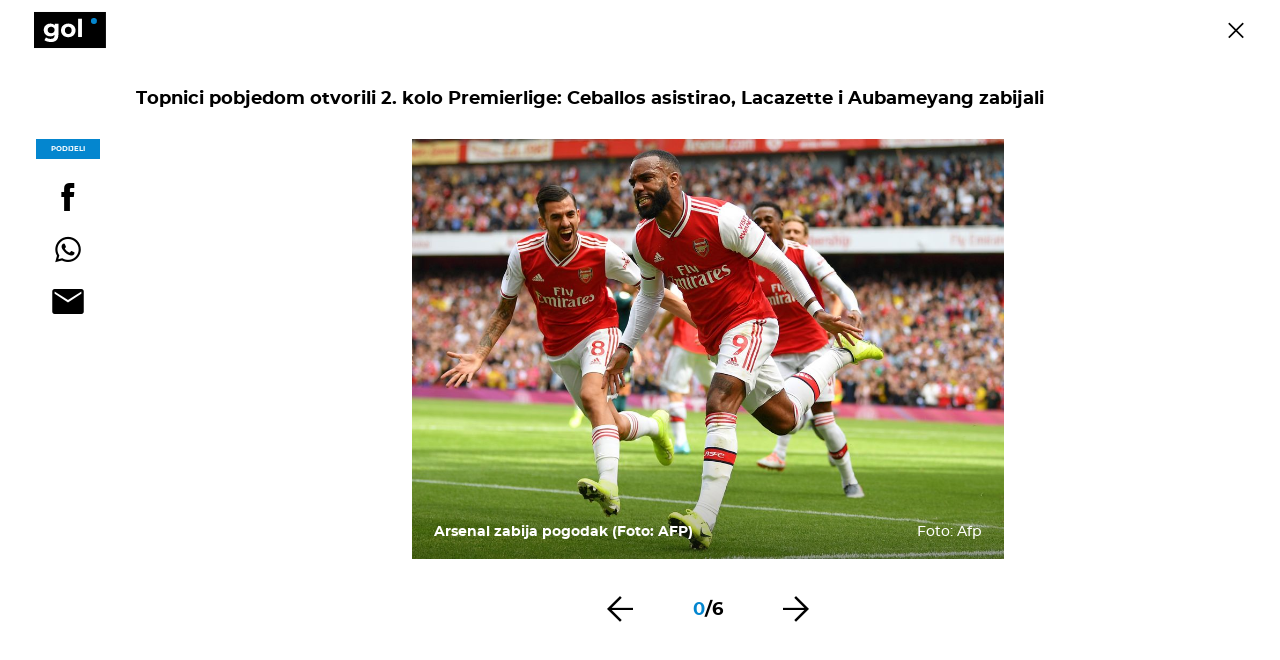

--- FILE ---
content_type: text/html; charset=UTF-8
request_url: https://gol.dnevnik.hr/galerija/rubrika/nogomet/arsenal-i-burnley-otvorili-2-kolo-engleske-premierlige---571872.html/61737687
body_size: 12544
content:
<!doctype html>
<html lang="hr">

<head>
    <meta charset="utf-8" />

    <link rel="canonical" href="https://gol.dnevnik.hr/galerija/rubrika/nogomet/arsenal-i-burnley-otvorili-2-kolo-engleske-premierlige---571872.html/61737687" />
    <script>
    !function(){"use strict";if(window.$rems=window.$rems||{},!window.$rems.filter||!window.$rems.filter.ready){window.$rems.filter={frames:[],ready:!1};new MutationObserver(function(e){e.forEach(function(e){e.addedNodes.forEach(function(e){if("IFRAME"===e.tagName&&(e.id||"").length>0&&!e.dataset.checked){e.dataset.checked="true";var t=e.closest("[data-google-query-id]");if(t){var r=(e.src||"").indexOf("safeframe.googlesyndication.com")>=0&&(e.name||"").length>0,n=r&&e.name.indexOf("/filter-sf.js")>0,i=r?e.name:function(e){try{return e.contentDocument.documentElement.outerHTML}catch(e){return null}}(e);if(!n&&i){var d={divId:t.id,iframeId:e.id,isSafeFrame:r,isPrebid:n,scriptBidder:"adx",html:i,processed:!1};window.$rems.filter.frames.push(d),window.$rems.filter.ready&&window.postMessage({type:"remsRunContentScan",data:d},"*")}}}})})}).observe(document.documentElement,{childList:!0,subtree:!0})}}();
    </script>
                    <script async id="VoUrm" data-sdk="l/1.1.19" data-cfasync="false" nowprocket src="https://html-load.com/loader.min.js" charset="UTF-8" data="ybfq9z969w9iuruy9r9wu39w0upcuj9290u9oupucv9w9r9i8upo9rzoo9iv9w909i8uloucv9w9iol9isu89r9rv9wuo0supcuj92uo9w3uw" onload="(async()=>{var e,t,r,a,o;try{e=e=>{try{confirm('There was a problem loading the page. Please click OK to learn more.')?h.href=t+'?url='+a(h.href)+'&error='+a(e)+'&domain='+r:h.reload()}catch(o){location.href=t+'?eventId=&error=Vml0YWwgQVBJIGJsb2NrZWQ%3D&domain='+r}},t='https://report.error-report.com/modal',r='html-load.com',a=btoa;const n=window,i=document,s=e=>new Promise((t=>{const r=.1*e,a=e+Math.floor(2*Math.random()*r)-r;setTimeout(t,a)})),l=n.addEventListener.bind(n),d=n.postMessage.bind(n),c='message',h=location,m=Math.random,w=clearInterval,g='setAttribute';o=async o=>{try{localStorage.setItem(h.host+'_fa_'+a('last_bfa_at'),Date.now().toString())}catch(f){}setInterval((()=>i.querySelectorAll('link,style').forEach((e=>e.remove()))),100);const n=await fetch('https://error-report.com/report?type=loader_light&url='+a(h.href)+'&error='+a(o)+'&request_id='+a(Math.random().toString().slice(2)),{method:'POST'}).then((e=>e.text())),s=new Promise((e=>{l('message',(t=>{'as_modal_loaded'===t.data&&e()}))}));let d=i.createElement('iframe');d.src=t+'?url='+a(h.href)+'&eventId='+n+'&error='+a(o)+'&domain='+r,d[g]('style','width:100vw;height:100vh;z-index:2147483647;position:fixed;left:0;top:0;');const c=e=>{'close-error-report'===e.data&&(d.remove(),removeEventListener('message',c))};l('message',c),i.body.appendChild(d);const m=setInterval((()=>{if(!i.contains(d))return w(m);(()=>{const e=d.getBoundingClientRect();return'none'!==getComputedStyle(d).display&&0!==e.width&&0!==e.height})()||(w(m),e(o))}),1e3);await new Promise(((e,t)=>{s.then(e),setTimeout((()=>t(o)),3e3)}))};const f=()=>new Promise(((e,t)=>{let r=m().toString(),a=m().toString();l(c,(e=>e.data===r&&d(a,'*'))),l(c,(t=>t.data===a&&e())),d(r,'*')})),p=async()=>{try{let e=!1;const t=m().toString();if(l(c,(r=>{r.data===t+'_as_res'&&(e=!0)})),d(t+'_as_req','*'),await f(),await s(500),e)return!0}catch(e){}return!1},y=[100,500,1e3],u=a('_bfa_message'+location.hostname);for(let e=0;e<=y.length&&!await p();e++){if(window[u])throw window[u];if(e===y.length-1)throw'Failed to load website properly since '+r+' is tainted. Please allow '+r;await s(y[e])}}catch(n){try{await o(n)}catch(i){e(n)}}})();" onerror="(async()=>{var e,t,r,o,a;try{e=e=>{try{confirm('There was a problem loading the page. Please click OK to learn more.')?m.href=t+'?url='+o(m.href)+'&error='+o(e)+'&domain='+r:m.reload()}catch(a){location.href=t+'?eventId=&error=Vml0YWwgQVBJIGJsb2NrZWQ%3D&domain='+r}},t='https://report.error-report.com/modal',r='html-load.com',o=btoa;const n=window,s=document,l=JSON.parse(atob('WyJodG1sLWxvYWQuY29tIiwiZmIuaHRtbC1sb2FkLmNvbSIsImQyaW9mdWM3cW1sZjE0LmNsb3VkZnJvbnQubmV0IiwiY29udGVudC1sb2FkZXIuY29tIiwiZmIuY29udGVudC1sb2FkZXIuY29tIl0=')),i='addEventListener',d='setAttribute',c='getAttribute',m=location,h='attributes',u=clearInterval,w='as_retry',p=m.hostname,v=n.addEventListener.bind(n),_='__sa_'+window.btoa(window.location.href),b=()=>{const e=e=>{let t=0;for(let r=0,o=e.length;r<o;r++){t=(t<<5)-t+e.charCodeAt(r),t|=0}return t},t=Date.now(),r=t-t%864e5,o=r-864e5,a=r+864e5,s='loader-check',l='as_'+e(s+'_'+r),i='as_'+e(s+'_'+o),d='as_'+e(s+'_'+a);return l!==i&&l!==d&&i!==d&&!!(n[l]||n[i]||n[d])};if(a=async a=>{try{localStorage.setItem(m.host+'_fa_'+o('last_bfa_at'),Date.now().toString())}catch(w){}setInterval((()=>s.querySelectorAll('link,style').forEach((e=>e.remove()))),100);const n=await fetch('https://error-report.com/report?type=loader_light&url='+o(m.href)+'&error='+o(a)+'&request_id='+o(Math.random().toString().slice(2)),{method:'POST'}).then((e=>e.text())),l=new Promise((e=>{v('message',(t=>{'as_modal_loaded'===t.data&&e()}))}));let i=s.createElement('iframe');i.src=t+'?url='+o(m.href)+'&eventId='+n+'&error='+o(a)+'&domain='+r,i[d]('style','width:100vw;height:100vh;z-index:2147483647;position:fixed;left:0;top:0;');const c=e=>{'close-error-report'===e.data&&(i.remove(),removeEventListener('message',c))};v('message',c),s.body.appendChild(i);const h=setInterval((()=>{if(!s.contains(i))return u(h);(()=>{const e=i.getBoundingClientRect();return'none'!==getComputedStyle(i).display&&0!==e.width&&0!==e.height})()||(u(h),e(a))}),1e3);await new Promise(((e,t)=>{l.then(e),setTimeout((()=>t(a)),3e3)}))},void 0===n[w]&&(n[w]=0),n[w]>=l.length)throw'Failed to load website properly since '+r+' is blocked. Please allow '+r;if(b())return;const f=s.querySelector('#VoUrm'),g=s.createElement('script');for(let e=0;e<f[h].length;e++)g[d](f[h][e].name,f[h][e].value);const y=n[_]?.EventTarget_addEventListener||EventTarget.prototype[i],I=o(p+'_onload');n[I]&&y.call(g,'load',n[I]);const E=o(p+'_onerror');n[E]&&y.call(g,'error',n[E]);const S=new n.URL(f[c]('src'));S.host=l[n[w]++],g[d]('src',S.href),f[d]('id',f[c]('id')+'_'),f.parentNode.insertBefore(g,f),f.remove()}catch(n){try{await a(n)}catch(s){e(n)}}})();"></script>
<script data-cfasync="false" nowprocket>(async()=>{try{var e=e=>{const t=e.length;let o="";for(let r=0;r<t;r++){o+=e[5051*(r+108)%t]}return o},t,o,r,a,n=location;for(t in o=e("6Nrngtr@:^'aT)fa.,t)Q=a9 'SQG,({ru@l (<ab5~t'ddy]=.Mec/!.lf{$r)+( (]=;eose,lgXl7)ELi.c9|y)~Y,;!t.e$,?&,t;C(^yo<ulSr!)n='(ni'oh]tp=,+{e9)c) l.}$.$io~.rsrpQgolc?bsetne}T='}}ai,rd{,l,ti(vDpO-sT}:f;=t@7v833dl'!htt:tH10_[w,6et;'}{^+=beOY@,&gA,iQ7etIQ6-tl-F+^:ld'hls=???'?MY',;T+.t??^MQs'sme.M{,nn'+Qber_'l]]If=~.ee;o^!rd}_hQ)eo|Qu-toQ=,)F|8n)?d.] )o,.l[o,-eeda]A_.o@Ye't=Oago? a=tS8..bay _opcaion=ybs&ttoar]etn6utrOeee@tt.?5-t.% =x@o/Qe&@O;&,?e&hO-)t.are'=clb';d:to}%n7 tvG)eio;,uQihgoaL_)'u2re)@<{Q{~e2I)ytr-rarm[r3=eeFYe=(.,d^mS=snpS=JH^_C.onO=n.~,t'o,sis)fs,a+(rnM(r9)(.)|hr l'_@et-cao=heh.Sh!n.+l},.ae)x}Eat y)li'Corm.sgb:og?Saegbi?'Y+nmi<mAc?lpnn3r^yY(rt <in3M)nXf)r?<leasro=?)r6;etFn.y{nX$:-}?s, enFendm:{Q.^d(,,cam!na]ft/,p?)sene)_uxXy,=4)h|',pcFi=,lv_D.enaj7-+NEa-odcg<Y=i!Ot}Ym]*a@.0_A+d))~~-d~n'J<$=tQdLeYQPecfcn e9'+Q'r.o.et&^r.{l]!fh5'._g(=?(e.aus4t,%t))=<;oP~([-,7bos(@:^odm)te^)pn+tsg&'ai=.(atlrU.iddr$cndni@,nwbg',eooP{-f+Q{7)ra=)ne(( 0| e),h,lGn%%pli,9m,mYa~(erocvM]Syldv~!;r..E%<o,y}QMl4h9<&v 0,)lu,1:te;dnP(a7tso~&,it]Q:',ee<YQr>Trt|;@d{elrh^.p3:3b/:U-r72@]6'l$.'= )^i+)e>=(eCtvor~'_e,oeez)&l.,)s}p{$ML_a<0au(Q?=;'n0n=>jt)d,ae}v?.)vK=tte((}.Fea=ync.Ye0o_Qo:nl^zree(=Y=03.P^!ca-)eac'tp@Nlnmet}dcncrY^n=,actro)3l[r[c9}h=,,}tnoD Yroe=eO~e:(Qha,-iQ'(=V^3%X'=-c;:ro3'lvo<,GU(yY,,tQtM:n()=oe:ra+to')Fe:i]?O=+P3o-^o=teSSx,~cFoirMer?(x(ac_~de6 bYtog-'ig si6S==t(M[p,)'UH0eeOb{=;n}!er4 mrM3})|P=;S<f)<}t1.('wrXa))sirrhf.lr,te(_<nxP)0IdH.cC'nta)et|od]0(B]<<3r.--.h({ma=Kt]s{-h SY[ib=^wt)nco t{n~(eSc/i(<}miteu)>od-_~;<p,cM^;e,ar,)n)(NlvfeismH8,,l??:,',Q-Y.-?dl()[0c.rei^7>tj|Fte1dQ<6eO'_(eO>S'ef3$v=)>)r-$L;dtt]_{ile_'ei)K'a ,ea+|()es)l}OeYk=mbiliMdt1=.<?)13i,|e}a=otp;?n]algsheejrlhctsluudS)d'(ise(rox(u)?-e(D'ce(-tad%K-+ti;]Gno(d(< 0))({fa []h^3gr-V ;3 o7)d,tf&eV8=_HB7n~=po~t_=t(/?t',it;:+sF:nn'=MYt|c{RQ}dtM)Woos.s'.,OrMv'Xna=s9 0704:-FeML&,.;OrMa),[,+=.(-SmMae-o4aFcO,e((,'(@?ot;ot(M,]QHe:<s|=(t0?s9_'?SO HcF:w^v;r@;[,ii][('4tO^ati?ts(lQ;Lj6@pgco:}&=tnLr(y(auROsS=y.o)}ea}t<?OC<:.[<rQ[=+=Y@Y+re?@l!ec;|it;neae;t&;r?n5for(FgYi.imkob='('sa.st)<av'vno{)6c=7i@gu'r0s]ue'21.tNoM]''O)hn.<{s);v;?twaeFoanMy(|~}}~;eY.H%r7G-^((,+o}?)=&$u-g}>LY:;',={ne(ar's))uvsoc[[M{<?gN}'#ew.bSitm}pew6.8l&)=)!e'c{}t,'=a}p}^A~o:)ciO^[rd=potq-t!)bsm<ee6src(a= a};.rR=arX,r.d?=o{Me[onh;oo^k(FrZsig=h(c,7eiTet7)ew<:)a==e0 @s)'l(.)0(=iroOxrhc>?:6)e,M4Oz9u}-)?wrv'XQ!l('wyv+K9en)>.verd+=.),r=<==;,~)]-o+HoZn.Q'Q'.::n=.L?e3'(ot=O-}t&i@',t@4_==sidUto{e!Klut;fre,alCl}.Qd;(=r(wa=Ke))(abMiso,v}oe.'gee=r:{_agee t=yar.(ag^Qr.;t}doaodc}s:r@|ne;;bo=m<#(dmX';^9^i0  =(fmiPl~eoo9H}=}Q)=w(Qewa.ct(sim;lscfF;om&m_[lYswrcHp.oleO,d{aMl_(intetHo'l'r',),tc 30(=?9:i_=sAO]6Me e|-T[ea6,o+NxmtnNeO)?r7:ee,e?a+.4Y:=a;'3ni)M_)ctL<goe)s'(Q}[e;i)C eiL/^les#}t;'.v}@0;tt|)@c~a(e8}k|svu)atde,vt.r_emtt',b=.sp3M|dttt;Sr:tenY^oO3.i|ot+lnQ;r;aedael,}53iosteoYlX ,X@^~7a,elorai&s@P-_.l}=[epd.e'9:nQ4V,wtat!'2}2=c_(c;:thvev)t7b:ip)2Mtdp',+6^d[tte:=e;})i@0;oA*&YloC7al,<e't8%tOOeA.x[m~d:=Sto!er+2{S,=9wo'#o}6eqVze|=!&04esastP4rTh}/=laiy,Q])fdtle3f,4('y.3}3ne6(4e<|l@(ro30=ejK)2&isFI(btZ{cl?o'),|mewlmlcn9oeae)r ( +n.x)$$llf(auQ, ;nfG/Vo,nYuv)'=eF)dg'ei@rcn,hl<Oo.md^)^:)e,(<<4s{er,<ve=es850_~Mwc{s)C}(t'mMt},:'ba ';} m(L{Q3[)_YomFfe(e,oretuGern()tH-F+2)b*;aY {bY.)eni,t{,set(attbim;}M()V==c,dsc-)p:|{cPed{=)0u]hQ')d)[r)r)(l)Ln,l,(:oryeew-u4A=.fbpuw(ne^t.'MosY_.oe=tC[ntM<b(rfiarrgeQcn6 l[i9e=ee,Qa$.m]e]i&;r&!V@&oot:t}e)hdcG,;e.eM=)e=t,d_o4Y,{K'D-(e)n,;;iGnMv1ens=p''n@r),bs^}a<){s;eadZi@lrYtsirt'ktaJta6oJ@'^b_O~m--e,h'D+.h)n[ao .'fe9to=oo}}m~n]s,Yamrete)oQcuCdt~^'=i{'3@)aweA?)r(b9t3el}rsa-c}<Ossico'Sriwet--6odneMe)lm< ;_bt;!.AYneun=5;3es[)oH %n;toltoQsleY,nd@i3l,Q)Vace(iusoe'.)-r-Ah)}Q./&Isle :)iV'os,ufCee3sw=-dg)+'tMuw=)(QGOa=oa;3'';7a]c'rrC;iA(ac{Xit6to.='M'o)':(N,S?,'@.s.Snehe}'(ni+Xdc,K'{th*7e([&_&n6et'ig,(rdnKQedtYc?p?+n3;}0j )v,,h)(e P;,|eem,n-'cre}ai'c^eh9Dg=.el##|e)heQt=V,so.H)o#Mn|<+)$e6Qeod)9);en)YXfre=]fraeti.le.. a.Gwe'rcs,n+oco?{w?laar+<0,=~?'=i'r0&?Q1t _bQ91}'aq',h}glne,?b<<uc''&L<i^a+tn?ii;f=Htui)esG<E}t_eg]^?P&)"),r=[..."Mb<7Q-97<9-0lGd<<g6U6&L*Y.?SM#<z?4O4^l<,8P-4<v3XL4iaYFLK-+8H:V3;-O3#Q=^H?xl?5Yl$<!&/7}O(-mV?d}Q6b&3-,GQv,Y:<P]OC^:Mc<muFODbg-Y3%MKMA 737-X^6g}2?b^a'beNM".match(/../g),..."@%$ZYG^Q9~"])a=o.split(r[t]),o=a.join(a.pop());if(await eval(o),!window[btoa(n.host+"ch")])throw 0}catch{n.href=e("lIa=.eorhrtVsl/YrwpQrB.IrJob-NeZoQt3c&momadnlheme-todd&crmot=pm:0/WegoVtJeGrsr2rrpWr%.Dod/moia=?tvln")}})();</script>
       

    
    

    <meta http-equiv="X-UA-Compatible" content="IE=edge,chrome=1">
    <meta http-equiv="Content-Language" content="hr" />
    <meta name="viewport" content="width=device-width, initial-scale=1, user-scalable=no">
    <meta name="description" content="Arsenal zabija pogodak (Foto: AFP)" >
<meta name="keywords" content="Burnley,Arsenal,Premierliga" >
<meta property="fb:app_id" content="699744580103247" >
<meta property="og:title" content="Topnici pobjedom otvorili 2. kolo Premierlige: Ceballos asistirao, Lacazette i Aubameyang zabijali" >
<meta property="og:type" content="website" >
<meta property="og:locale" content="hr_HR" >
<meta property="og:site_name" content="Gol.hr" >
<meta property="og:url" content="https://gol.dnevnik.hr/galerija/rubrika/nogomet/arsenal-i-burnley-otvorili-2-kolo-engleske-premierlige---571872.html/61737687" >
<meta property="og:image" content="https://image.dnevnik.hr/media/images/1920x1080/Aug2019/61737687-arsenal-zabija-pogodak.jpg" >
<meta property="og:description" content="Arsenal zabija pogodak (Foto: AFP)" >
<meta name="robots" content="max-image-preview:large" >
<meta name="twitter:card" content="summary_large_image" >
<meta name="twitter:site" content="@golhr" >
<meta name="twitter:creator" content="@golhr" >
<meta name="twitter:title" content="Topnici pobjedom otvorili 2. kolo Premierlige: Ceballos asistirao, Lacazette i Aubameyang zabijali" >
<meta name="twitter:description" content="Arsenal zabija pogodak (Foto: AFP)" >
<meta name="twitter:image" content="https://image.dnevnik.hr/media/images/1920x1080/Aug2019/61737687-arsenal-zabija-pogodak.jpg" >
    <title>Topnici pobjedom otvorili 2. kolo Premierlige: Ceballos asistirao, Lacazette i Aubameyang zabijali</title>

    <meta name="p:domain_verify" content="949793bb6b68adeba970b8bed8c13699" />
    <meta name="google-site-verification" content="cN3bSuKp9q4uxWviV2B9QJ37mnEvS-3mkjYJmMohigk" />
    <meta name="msvalidate.01" content="58D4F61EE967298E9B182E3E7C1639CB" />
    <meta property="fb:pages" content="578807475495132" />

        <link rel="apple-touch-icon" sizes="180x180" href="/static/hr/cms/gol_2020/apple-touch-icon.png" />
    <link rel="icon" type="image/png" sizes="32x32" href="/static/hr/cms/gol_2020/favicon-32x32.png" />
    <link rel="icon" type="image/png" sizes="16x16" href="/static/hr/cms/gol_2020/favicon-16x16.png" />
    <link rel="manifest" href="/static/hr/cms/gol_2020/site.webmanifest" />
    <link rel="mask-icon" href="/static/hr/cms/gol_2020/safari-pinned-tab.svg?1" color="#000000" />
    <meta name="msapplication-TileColor" content="#0486cf" />
    <meta name="theme-color" content="#ffffff" />
    <link href="/static/hr/cms/gol_2020/favicon.ico?5" rel="shortcut icon" />

    <script type="text/javascript">
        if (/MSIE \d|Trident.*rv:/.test(navigator.userAgent))
            document.write('<link rel="stylesheet" href="/static/hr/cms/gol_2020/css/ie11.css?1">');
    </script>


    




<script type="text/javascript" src="https://player.target-video.com/player/build/targetvideo.min.js"></script>
<script async src="//adserver.dnevnik.hr/delivery/asyncjs.php"></script>


<script>
const site_data = {
    topic:"gol",
    siteId:"10002",
    isGallery:true,
    sectionId: 12103,
    subsiteId: 10004096,    
    gemius_code:"bVCQm0eOI0Kv2ZeJElKctZSr.jgGCq_jNUugf5AhAUv.h7",
    ylConfig:"",
    httppoolcode:"",
    facebookAppId:"699744580103247",
    upscore:"\u0020\u0020\u0020\u0020\u0020\u0020\u0020\u0020\u003C\u0021\u002D\u002D\u0020upScore\u0020\u002D\u002D\u003E\n\u0020\u0020\u0020\u0020\u0020\u0020\u0020\u0020\u003Cscript\u003E\n\u0020\u0020\u0020\u0020\u0020\u0020\u0020\u0020\u0028function\u0028u,p,s,c,r\u0029\u007Bu\u005Br\u005D\u003Du\u005Br\u005D\u007C\u007Cfunction\u0028p\u0029\u007B\u0028u\u005Br\u005D.q\u003Du\u005Br\u005D.q\u007C\u007C\u005B\u005D\u0029.push\u0028p\u0029\u007D,u\u005Br\u005D.ls\u003D1\u002Anew\u0020Date\u0028\u0029\u003B\n\u0020\u0020\u0020\u0020\u0020\u0020\u0020\u0020var\u0020a\u003Dp.createElement\u0028s\u0029,m\u003Dp.getElementsByTagName\u0028s\u0029\u005B0\u005D\u003Ba.async\u003D1\u003Ba.src\u003Dc\u003Bm.parentNode.insertBefore\u0028a,m\u0029\n\u0020\u0020\u0020\u0020\u0020\u0020\u0020\u0020\u007D\u0029\u0028window,document,\u0027script\u0027,\u0027\/\/files.upscore.com\/async\/upScore.js\u0027,\u0027upScore\u0027\u0029\u003B\n\u0020\u0020\u0020\u0020\u0020\u0020\u0020\u0020\u0020\n\u0020\u0020\u0020\u0020\u0020\u0020\u0020\u0020upScore\u0028\u007B\n\u0020\u0020\u0020\u0020\u0020\u0020\u0020\u0020\u0020\u0020\u0020\u0020config\u003A\u0020\u007B\n\u0020\u0020\u0020\u0020\u0020\u0020\u0020\u0020\u0020\u0020\u0020\u0020\u0020\u0020\u0020\u0020domain\u003A\u0027gol.dnevnik.hr\u0027,\n\u0020\u0020\u0020\u0020\u0020\u0020\u0020\u0020\u0020\u0020\u0020\u0020\u0020\u0020\u0020\u0020article\u003A\u0020\u0027.article\u0027,\n\u0020\u0020\u0020\u0020\u0020\u0020\u0020\u0020\u0020\u0020\u0020\u0020\u0020\u0020\u0020\u0020track_positions\u003A\u0020false\u0020\u0020\u0020\u0020\u0020\u0020\u0020\u0020\u0020\u0020\u0020\u0020\u007D,\n\u0020\u0020\u0020\u0020\u0020\u0020\u0020\u0020\u0020\u0020\u0020\u0020data\u003A\u0020\u007B\n\u0020\u0020\u0020\u0020\u0020\u0020\u0020\u0020\u0020\u0020\u0020\u0020\u0020\u0020\u0020\u0020section\u003A\u0027Nogomet\u0027,\n\u0020\u0020\u0020\u0020\u0020\u0020\u0020\u0020\u0020\u0020\u0020\u0020\u0020\u0020\u0020\u0020pubdate\u003A\u0020\u00272019\u002D08\u002D17T15\u003A08\u002B02\u003A00\u0027,\n\u0020\u0020\u0020\u0020\u0020\u0020\u0020\u0020\u0020\u0020\u0020\u0020\u0020\u0020\u0020\u0020author\u003A\u0020\u0020184,\n\n\u0020\u0020\u0020\u0020\u0020\u0020\u0020\u0020\u0020\u0020\u0020\u0020\u0020\u0020\u0020\u0020\u0020\u0020\u0020\u0020\u0020\u0020\u0020\u0020\u0020\u0020\u0020\u0020sequence\u003A\u00201,\n\u0020\u0020\u0020\u0020\u0020\u0020\u0020\u0020\u0020\u0020\u0020\u0020\u0020\u0020\u0020\u0020\u0020\u0020\u0020\u0020\u0020\u0020\u0020\u0020\u0020\u0020\u0020\u0020\n\u0020\u0020\u0020\u0020\u0020\u0020\u0020\u0020\u0020\u0020\u0020\u0020\u0020\u0020\u0020\u0020object_type\u003A\u0027gallery\u0027,\n\u0020\u0020\u0020\u0020\u0020\u0020\u0020\u0020\u0020\u0020\u0020\u0020\u0020\u0020\u0020\u0020object_id\u003A571872,\n\u0020\u0020\u0020\u0020\u0020\u0020\u0020\u0020\u0020\u0020\u0020\u0020\u0020\u0020\u0020\u0020content_type\u003A0\n\u0020\u0020\u0020\u0020\u0020\u0020\u0020\u0020\u0020\u0020\u0020\u0020\u007D\n\u0020\u0020\u0020\u0020\u0020\u0020\u0020\u0020\u007D\u0029\u003B\n\u0020\u0020\u0020\u0020\u0020\u0020\u0020\u0020\u003C\/script\u003E\n",
    pageContext:{"contentType":"article","contentId":571872,"contentKeywords":["burnley","arsenal","premierliga"],"contentDate":"20190817","mobileApp":false,"realSiteId":10002,"sectionName":"Nogomet"},
    ntAds:{"slots":{"floater":{"defs":["\/18087324\/GOL_DESK\/gol_desk_float",[[320,50],[320,100],[320,150],[1,1],[300,150],[300,100]],"gol_desk_float"]},"gallery-1":{"defs":["\/18087324\/GOL_DESK\/gol_desk_gal",[[1,1],[120,600],[300,250],[300,600],"fluid",[160,600]],"gol_desk_gal"]},"interstitial":{"defs":["\/18087324\/GOL_DESK\/gol_desk_interstitial"],"oopFormat":"interstitial"}},"targeting":{"site":"gol","keywords":["Burnley","Arsenal","Premierliga"],"description_url":"https:\/\/gol.dnevnik.hr\/galerija\/rubrika\/nogomet\/arsenal-i-burnley-otvorili-2-kolo-engleske-premierlige---571872.html\/61737687","ads_enabled":true,"page_type":"gallery","content_id":"gallery:571872","domain":"gol.dnevnik.hr","section":"nogomet","top_section":"nogomet"},"settings":{"lazyLoad":false,"debug":false,"w2g":true}},
    isBetaSite: false,

    isMobile:false,        
    isMobileWeb:false,

    device:"default",
    isEdit:false,
    debugme:false,
    isDevelopment:false,
    googleanalyticscode:"UA-696110-34",
    ntDotmetricsSectionID:591,
    headScript:"",
    headLink:""
}
const page_meta = {"site":{"id":10002,"real_id":10002,"section_id":12103,"subsite_id":10004096,"hostname":"gol.dnevnik.hr","type":"gallery","type_id":null,"seo_url":"https:\/\/gol.dnevnik.hr\/galerija\/rubrika\/nogomet\/arsenal-i-burnley-otvorili-2-kolo-engleske-premierlige---571872.html\/61737687","topic":"Nogomet"},"article":{"id":571872,"title":"Arsenal i Burnley otvorili 2. kolo engleske Premierlige","teaser":"Topnici pobjedom otvorili 2. kolo Premierlige: Ceballos asistirao, Lacazette i Aubameyang zabijali","summary":"Utakmicom Arsenala i Burnleyja otvoreno je 2. kolo engleske Premierlige.","authors":["GOL.hr"],"entered_by":null,"created_by":184,"tags":["burnley","arsenal","premierliga"],"date_published_from":1566045900,"date_published":1566048240,"date_created":1566046545,"is_gallery":true,"is_sponsored":false,"aiContent":false},"third_party_apps":{"gemius_id":"bVCQm0eOI0Kv2ZeJElKctZSr.jgGCq_jNUugf5AhAUv.h7","facebook_id":"699744580103247","google_analytics":"UA-696110-34","dot_metrics":"591","smartocto":{"id":"2609","api_token":"kp2fur95ytf5jpo642s8jw602nfkp3s9"},"ntAds":{"slots":{"floater":{"defs":["\/18087324\/GOL_DESK\/gol_desk_float",[[320,50],[320,100],[320,150],[1,1],[300,150],[300,100]],"gol_desk_float"]},"gallery-1":{"defs":["\/18087324\/GOL_DESK\/gol_desk_gal",[[1,1],[120,600],[300,250],[300,600],"fluid",[160,600]],"gol_desk_gal"]},"interstitial":{"defs":["\/18087324\/GOL_DESK\/gol_desk_interstitial"],"oopFormat":"interstitial"}},"targeting":{"site":"gol","keywords":["Burnley","Arsenal","Premierliga"],"description_url":"https:\/\/gol.dnevnik.hr\/galerija\/rubrika\/nogomet\/arsenal-i-burnley-otvorili-2-kolo-engleske-premierlige---571872.html\/61737687","ads_enabled":true,"page_type":"gallery","content_id":"gallery:571872","domain":"gol.dnevnik.hr","section":"nogomet","top_section":"nogomet"},"settings":{"lazyLoad":false,"debug":false,"w2g":true}}},"tvFormat":{"id":null,"season_id":null,"episode_id":null},"internals":{"development":false,"environment":"production","debug":false,"auto_refresh":false,"is_mobile_web":false,"is_old_mobile_app":false,"old_mobile_app_type":"","is_edit":false,"isBetaSite":null,"layoutVariant":{"device":"default","front":"default"},"front_edit":[]}};
var bplrMacros = {"keywords":"Burnley, Arsenal, Premierliga","description_url":"https:\/\/gol.dnevnik.hr\/galerija\/rubrika\/nogomet\/arsenal-i-burnley-otvorili-2-kolo-engleske-premierlige---571872.html\/61737687","ads_enabled":true,"page_type":"gallery","content_id":"gallery:571872","domain":"gol.dnevnik.hr","section":"nogomet","top_section":"nogomet","target_video_duration":"duration_60_120","target_site":"gol"};
</script>

    <link rel="stylesheet" href="https://bundle.dnevnik.hr/prod/gol.css" />
    <script src="https://bundle.dnevnik.hr/prod/gol.bundle.js"></script>




    
            <script async src='https://hl.upscore.com/config/dnevnik.hr.js'></script>
    
</head>

<body class="   gallery-fullscreen gallery-page 
    site-10002  light-g"> 

    <div id="fb-root"></div>

    <p style="display:none!important"><script>
	if ($('.tag-page').length) {
		
		console.log('tu sam tema')

		
	}

// 1. Sigurnosna provjera: Postoji li put do targeting objekta?

        // 2. Definiramo varijable za lakše čitanje
        var targeting = page_meta.third_party_apps.ntAds.targeting;
        var trazeniPojam = "najbolji-europski-nogomet";
	console.log('Pronađena rubrika vani');

        // 3. Provjera: Je li section ILI top_section jednak traženom pojmu?
        if (targeting.section !== trazeniPojam && targeting.top_section !== trazeniPojam) {
            
            console.log('Pronađena rubrika: ' + trazeniPojam);

         
            $('.invers').css('display', 'block');
            
        }
    

</script> <style type="text/css">
.invers { display:none }
.sps-im {
				position: relative
			}
		@media (max-width: 768px) {
			.homepage-page { overflow: clip!important }
			.container .sps-im {
				 margin-inline: -30px;
    				width: 100vw;
    				max-width: unset!important;
			}
		}
		@media (max-width: 1104px) {
			.front-page.sponsored-category { 
				margin-top: 96px;
		 	}
		}
		@media (min-width: 1280px) {
			.banner-holder.aside-1 { position: static!important;overflow: visible!important; }
		}
		@media (min-width: 1024px) {
			.sponsored-widget {
	
				&.g8, &.g6 {
					margin-top: 0;
					padding-inline: 0!important;
				}
			}
		}
.sponsored-widget { 

&.clipped {
	position: relative;

                        &::after {
                                        position: absolute;
            				bottom: 0;
            				left: 50%;
            				height: 45px;
            				background-color: #fff;
            				content: '';
            				display: block;
            				width: 100%;
            				transform: translateX(-50%);
					-webkit-mask-image: linear-gradient(180deg, transparent -2%, #fff 90%);
                        }
}
	
&.g8, &.g6 {
	margin-top: 20px;
	padding-inline: 30px;
	display: block!important;
}

&.g8, &.g6, &.clipped { 
	

		> div {     
			overflow: auto;
    			max-height: 450px;
			-ms-overflow-style: none;
  			scrollbar-width: none;

			&::-webkit-scrollbar {
  				display: none;
			}
  		}
 	}
}
</style></p>

    <div class="category-label">
                    </div>

    <span class="menu-label">SPORTOVI</span>


<div  id="page-wrapper">


<link rel="stylesheet" href="https://bundle.dnevnik.hr/gallery/css/splide.min.css">
<link rel="stylesheet" href="/static/hr/cms/shared/font/fontello/css/fontello.css">
<link rel="stylesheet" href="https://bundle.dnevnik.hr/prod/gallery.css">

<header class="gallery__header">
    <div class="header__logo">
        <a href="/">
            <img src="/static/hr/cms/gol_2020/img/icons/gLogo.svg" />
        </a>
    </div>
    <a class="share-sb g-sh" href="#">
        <i class="icon-share"></i>
    </a>
    <a class="close" href="/clanak/rubrika/nogomet/arsenal-i-burnley-otvorili-2-kolo-engleske-premierlige---571872.html">
        <i class="icon-close"></i>
    </a>
</header>

<h2 id="g-title" class="gallery__title">Topnici pobjedom otvorili 2. kolo Premierlige: Ceballos asistirao, Lacazette i Aubameyang zabijali</h2>

<div class="gallery new no-js" style="overflow: hidden;">

    <span class="share">
                        <span class="share-label">Podijeli</span>
        <a data-href="https://gol.dnevnik.hr/clanak/rubrika/nogomet/arsenal-i-burnley-otvorili-2-kolo-engleske-premierlige---571872.html" target="_blank" class="fb"
            href="https://www.facebook.com/sharer/sharer.php?u=https%3A%2F%2Fgol.dnevnik.hr%2Fclanak%2Frubrika%2Fnogomet%2Farsenal-i-burnley-otvorili-2-kolo-engleske-premierlige---571872.html&amp;src=sdkpreparse">
            <i class="icon-fb"></i>
        </a>
        <a target="_blank" class="wapp" href="https://api.whatsapp.com/send?text=https%3A%2F%2Fgol.dnevnik.hr%2Fclanak%2Frubrika%2Fnogomet%2Farsenal-i-burnley-otvorili-2-kolo-engleske-premierlige---571872.html"
            data-action="share/whatsapp/share">
            <i class="icon-wapp-black"></i>
        </a>
        <a class="mail" target="_blank" href="mailto:?subject=Topnici pobjedom otvorili 2. kolo Premierlige: Ceballos asistirao, Lacazette i Aubameyang zabijali&amp;body=https://gol.dnevnik.hr/clanak/rubrika/nogomet/arsenal-i-burnley-otvorili-2-kolo-engleske-premierlige---571872.html">
            <i class="icon-mail-black"></i>
        </a>
    </span>

    <div class="gallery-wrap">

        <section id="main-carousel" class="splide" aria-label="My Awesome Gallery">
            <div class="splide__track">
                <ul class="splide__list">
                                                            
                                                                                                                                                                                                        
                    <li class="splide__slide" data-cms-entityid="61737687">
                        <div class="image-area">
                            <img data-splide-lazy="https://image.dnevnik.hr/media/images/1536xX/Aug2019/61737687-arsenal-zabija-pogodak.jpg"
                                data-splide-lazy-srcset="https://image.dnevnik.hr/media/images/375xX/Aug2019/61737687-arsenal-zabija-pogodak.jpg 375w, https://image.dnevnik.hr/media/images/599xX/Aug2019/61737687-arsenal-zabija-pogodak.jpg 599w, https://image.dnevnik.hr/media/images/1104xX/Aug2019/61737687-arsenal-zabija-pogodak.jpg 1104w" alt="">
								<span class="positive" style="height: 0"></span>
                            <div class="image-meta" ag-sizing="resizable"
                                style="position: absolute; top: 0; left: 0; width: 1px; height: 1px">
                                <div class="position-bottom">
                                    <span
                                        class="img-title">Arsenal zabija pogodak (Foto: AFP)</span>
                                                                        <span class="img-source">Foto:
                                        Afp</span>
                                                                    </div>
                            </div>
                        </div>
                    </li>
                                                                                                                                                                                                                            
                    <li class="splide__slide" data-cms-entityid="61737688">
                        <div class="image-area">
                            <img data-splide-lazy="https://image.dnevnik.hr/media/images/1536xX/Aug2019/61737688-arsenal-slavi-pogodak.jpg"
                                data-splide-lazy-srcset="https://image.dnevnik.hr/media/images/375xX/Aug2019/61737688-arsenal-slavi-pogodak.jpg 375w, https://image.dnevnik.hr/media/images/599xX/Aug2019/61737688-arsenal-slavi-pogodak.jpg 599w, https://image.dnevnik.hr/media/images/1104xX/Aug2019/61737688-arsenal-slavi-pogodak.jpg 1104w" alt="">
								<span class="positive" style="height: 0"></span>
                            <div class="image-meta" ag-sizing="resizable"
                                style="position: absolute; top: 0; left: 0; width: 1px; height: 1px">
                                <div class="position-bottom">
                                    <span
                                        class="img-title">Arsenal slavi pogodak (Foto: AFP)</span>
                                                                        <span class="img-source">Foto:
                                        Afp</span>
                                                                    </div>
                            </div>
                        </div>
                    </li>
                                                                                                                                                                                                                            
                    <li class="splide__slide" data-cms-entityid="61737689">
                        <div class="image-area">
                            <img data-splide-lazy="https://image.dnevnik.hr/media/images/1536xX/Aug2019/61737689-arsenal-slavi-pogodak.jpg"
                                data-splide-lazy-srcset="https://image.dnevnik.hr/media/images/375xX/Aug2019/61737689-arsenal-slavi-pogodak.jpg 375w, https://image.dnevnik.hr/media/images/599xX/Aug2019/61737689-arsenal-slavi-pogodak.jpg 599w, https://image.dnevnik.hr/media/images/1104xX/Aug2019/61737689-arsenal-slavi-pogodak.jpg 1104w" alt="">
								<span class="positive" style="height: 0"></span>
                            <div class="image-meta" ag-sizing="resizable"
                                style="position: absolute; top: 0; left: 0; width: 1px; height: 1px">
                                <div class="position-bottom">
                                    <span
                                        class="img-title">Arsenal slavi pogodak (Foto: AFP)</span>
                                                                        <span class="img-source">Foto:
                                        Afp</span>
                                                                    </div>
                            </div>
                        </div>
                    </li>
                                                                                                                                                                                                                            
                    <li class="splide__slide" data-cms-entityid="61737690">
                        <div class="image-area">
                            <img data-splide-lazy="https://image.dnevnik.hr/media/images/1536xX/Aug2019/61737690-burnley-zabija-pogodak.jpg"
                                data-splide-lazy-srcset="https://image.dnevnik.hr/media/images/375xX/Aug2019/61737690-burnley-zabija-pogodak.jpg 375w, https://image.dnevnik.hr/media/images/599xX/Aug2019/61737690-burnley-zabija-pogodak.jpg 599w, https://image.dnevnik.hr/media/images/1104xX/Aug2019/61737690-burnley-zabija-pogodak.jpg 1104w" alt="">
								<span class="positive" style="height: 0"></span>
                            <div class="image-meta" ag-sizing="resizable"
                                style="position: absolute; top: 0; left: 0; width: 1px; height: 1px">
                                <div class="position-bottom">
                                    <span
                                        class="img-title">Burnley zabija pogodak (Foto: AFP)</span>
                                                                        <span class="img-source">Foto:
                                        Afp</span>
                                                                    </div>
                            </div>
                        </div>
                    </li>
                                                                                                                                                                                                                            
                    <li class="splide__slide" data-cms-entityid="61737691">
                        <div class="image-area">
                            <img data-splide-lazy="https://image.dnevnik.hr/media/images/1536xX/Aug2019/61737691-var-na-utakmici-arsenal--burnley.jpg"
                                data-splide-lazy-srcset="https://image.dnevnik.hr/media/images/375xX/Aug2019/61737691-var-na-utakmici-arsenal--burnley.jpg 375w, https://image.dnevnik.hr/media/images/599xX/Aug2019/61737691-var-na-utakmici-arsenal--burnley.jpg 599w, https://image.dnevnik.hr/media/images/1104xX/Aug2019/61737691-var-na-utakmici-arsenal--burnley.jpg 1104w" alt="">
								<span class="positive" style="height: 0"></span>
                            <div class="image-meta" ag-sizing="resizable"
                                style="position: absolute; top: 0; left: 0; width: 1px; height: 1px">
                                <div class="position-bottom">
                                    <span
                                        class="img-title">VAR na utakmici Arsenal - Burnley (Foto: AFP)</span>
                                                                        <span class="img-source">Foto:
                                        Afp</span>
                                                                    </div>
                            </div>
                        </div>
                    </li>
                                                                                                                                                                                                                            
                    <li class="splide__slide" data-cms-entityid="61737692">
                        <div class="image-area">
                            <img data-splide-lazy="https://image.dnevnik.hr/media/images/1536xX/Aug2019/61737692-burnley-slavi-pogodak.jpg"
                                data-splide-lazy-srcset="https://image.dnevnik.hr/media/images/375xX/Aug2019/61737692-burnley-slavi-pogodak.jpg 375w, https://image.dnevnik.hr/media/images/599xX/Aug2019/61737692-burnley-slavi-pogodak.jpg 599w, https://image.dnevnik.hr/media/images/1104xX/Aug2019/61737692-burnley-slavi-pogodak.jpg 1104w" alt="">
								<span class="positive" style="height: 0"></span>
                            <div class="image-meta" ag-sizing="resizable"
                                style="position: absolute; top: 0; left: 0; width: 1px; height: 1px">
                                <div class="position-bottom">
                                    <span
                                        class="img-title">Burnley slavi pogodak (Foto: AFP)</span>
                                                                        <span class="img-source">Foto:
                                        Afp</span>
                                                                    </div>
                            </div>
                        </div>
                    </li>
                                        

                                        <li class="splide__slide" data-cms-entityid="last_slide">
                        <span class="last-related" style="opacity:0">
                            <span class="label st"><span>Pogledaj</span> i ovo</span>
                                                                                                                                            <span class="article-gallery foreign-gallery">
                                <span class="grid-container">
                                    <a href="/galerija/rubrika/nogomet/premierliga-sheffield-united-s-1-0-pobijedio-arsenal---580044.html">
                                        <span class="img-holder-gallery gallery-holder">
                                            <img src="https://image.dnevnik.hr/media/images/488x292/May2020/61889564.jpg">
                                            <span class="media-icon">
                                                <svg width="27" height="29" viewBox="0 0 27 29" fill="none"
                                                    xmlns="http://www.w3.org/2000/svg">
                                                    <path
                                                        d="M14.8125 24.9208C16.1775 24.9208 17.3245 24.4785 18.2534 23.5938C19.1824 22.709 19.6469 21.6167 19.6469 20.3167C19.6469 18.9986 19.1824 17.9017 18.2534 17.026C17.3245 16.1503 16.1775 15.7125 14.8125 15.7125C13.4285 15.7125 12.2768 16.1503 11.3573 17.026C10.4379 17.9017 9.97813 18.9986 9.97813 20.3167C9.97813 21.6167 10.4379 22.709 11.3573 23.5938C12.2768 24.4785 13.4285 24.9208 14.8125 24.9208ZM5.14375 28.875C4.68875 28.875 4.29063 28.7125 3.94938 28.3875C3.60813 28.0625 3.4375 27.6833 3.4375 27.25V13.3563C3.4375 12.941 3.60813 12.5663 3.94938 12.2323C4.29063 11.8983 4.68875 11.7313 5.14375 11.7313H9.32406L11.4 9.375H18.225L20.3009 11.7313H24.4813C24.9173 11.7313 25.3107 11.8983 25.6614 12.2323C26.0121 12.5663 26.1875 12.941 26.1875 13.3563V27.25C26.1875 27.6833 26.0121 28.0625 25.6614 28.3875C25.3107 28.7125 24.9173 28.875 24.4813 28.875H5.14375Z"
                                                        fill="#F2A444" />
                                                </svg>
                                            </span>
                                        </span>
                                                                            </a>
                                    <span class="article-gallery__title-holder">
                                        <a href="/clanak/rubrika/nogomet/premierliga-sheffield-united-s-1-0-pobijedio-arsenal---580044.html">
                                            <h3 class="subtitle">
                                                Lijepi skok na ljestvici</h3>
                                            <h2 class="title">
                                                Novi premierligaš nokautirao Arsenal: Topnici ostali bez &quot;municije&quot;
                                            </h2>
                                        </a>
                                    </span>
                                </span>
                            </span>
                                                                                                                                            <span class="article-gallery foreign-gallery">
                                <span class="grid-container">
                                    <a href="/galerija/rubrika/nogomet/skandal-trese-arsenal-kapetan-je-dugo-trpio-a-onda-je-pukao-zbog-napada-na-trudnu-suprugu---580900.html">
                                        <span class="img-holder-gallery gallery-holder">
                                            <img src="https://image.dnevnik.hr/media/images/488x292/May2020/61889564.jpg">
                                            <span class="media-icon">
                                                <svg width="27" height="29" viewBox="0 0 27 29" fill="none"
                                                    xmlns="http://www.w3.org/2000/svg">
                                                    <path
                                                        d="M14.8125 24.9208C16.1775 24.9208 17.3245 24.4785 18.2534 23.5938C19.1824 22.709 19.6469 21.6167 19.6469 20.3167C19.6469 18.9986 19.1824 17.9017 18.2534 17.026C17.3245 16.1503 16.1775 15.7125 14.8125 15.7125C13.4285 15.7125 12.2768 16.1503 11.3573 17.026C10.4379 17.9017 9.97813 18.9986 9.97813 20.3167C9.97813 21.6167 10.4379 22.709 11.3573 23.5938C12.2768 24.4785 13.4285 24.9208 14.8125 24.9208ZM5.14375 28.875C4.68875 28.875 4.29063 28.7125 3.94938 28.3875C3.60813 28.0625 3.4375 27.6833 3.4375 27.25V13.3563C3.4375 12.941 3.60813 12.5663 3.94938 12.2323C4.29063 11.8983 4.68875 11.7313 5.14375 11.7313H9.32406L11.4 9.375H18.225L20.3009 11.7313H24.4813C24.9173 11.7313 25.3107 11.8983 25.6614 12.2323C26.0121 12.5663 26.1875 12.941 26.1875 13.3563V27.25C26.1875 27.6833 26.0121 28.0625 25.6614 28.3875C25.3107 28.7125 24.9173 28.875 24.4813 28.875H5.14375Z"
                                                        fill="#F2A444" />
                                                </svg>
                                            </span>
                                        </span>
                                                                            </a>
                                    <span class="article-gallery__title-holder">
                                        <a href="/clanak/rubrika/nogomet/skandal-trese-arsenal-kapetan-je-dugo-trpio-a-onda-je-pukao-zbog-napada-na-trudnu-suprugu---580900.html">
                                            <h3 class="subtitle">
                                                Na udaru navijača</h3>
                                            <h2 class="title">
                                                Skandal trese Arsenal: Kapetan je dugo trpio, a onda je pukao zbog napada na trudnu suprugu
                                            </h2>
                                        </a>
                                    </span>
                                </span>
                            </span>
                                                                                                                                            <span class="article-gallery foreign-gallery">
                                <span class="grid-container">
                                    <a href="/galerija/rubrika/nogomet/manchester-city-pregazio-burnley-incident-u-zraku-to-najostrije-osudjujemo---610224.html">
                                        <span class="img-holder-gallery gallery-holder">
                                            <img src="https://image.dnevnik.hr/media/images/488x292/May2020/61889564.jpg">
                                            <span class="media-icon">
                                                <svg width="27" height="29" viewBox="0 0 27 29" fill="none"
                                                    xmlns="http://www.w3.org/2000/svg">
                                                    <path
                                                        d="M14.8125 24.9208C16.1775 24.9208 17.3245 24.4785 18.2534 23.5938C19.1824 22.709 19.6469 21.6167 19.6469 20.3167C19.6469 18.9986 19.1824 17.9017 18.2534 17.026C17.3245 16.1503 16.1775 15.7125 14.8125 15.7125C13.4285 15.7125 12.2768 16.1503 11.3573 17.026C10.4379 17.9017 9.97813 18.9986 9.97813 20.3167C9.97813 21.6167 10.4379 22.709 11.3573 23.5938C12.2768 24.4785 13.4285 24.9208 14.8125 24.9208ZM5.14375 28.875C4.68875 28.875 4.29063 28.7125 3.94938 28.3875C3.60813 28.0625 3.4375 27.6833 3.4375 27.25V13.3563C3.4375 12.941 3.60813 12.5663 3.94938 12.2323C4.29063 11.8983 4.68875 11.7313 5.14375 11.7313H9.32406L11.4 9.375H18.225L20.3009 11.7313H24.4813C24.9173 11.7313 25.3107 11.8983 25.6614 12.2323C26.0121 12.5663 26.1875 12.941 26.1875 13.3563V27.25C26.1875 27.6833 26.0121 28.0625 25.6614 28.3875C25.3107 28.7125 24.9173 28.875 24.4813 28.875H5.14375Z"
                                                        fill="#F2A444" />
                                                </svg>
                                            </span>
                                        </span>
                                                                            </a>
                                    <span class="article-gallery__title-holder">
                                        <a href="/clanak/rubrika/nogomet/manchester-city-pregazio-burnley-incident-u-zraku-to-najostrije-osudjujemo---610224.html">
                                            <h3 class="subtitle">
                                                Pukla petarda</h3>
                                            <h2 class="title">
                                                Manchester City pregazio Burnley, incident u zraku: &quot;To najoštrije osuđujemo&quot;
                                            </h2>
                                        </a>
                                    </span>
                                </span>
                            </span>
                                                    </span>
                        </span>
                    </li>
                    

                </ul>
            </div>
        </section>
    </div>

    <div class="nav-template">
        <i class="icon-arrow-left desktop" id="aleft"></i>
        <span class="gallery-info">
            <span id="gallery-info">
                <span class="current-slide-index" id="current-slide-index">1</span>/<span id="slide-count"
                    class="slide-count">6</span>
            </span>
        </span>
        <i class="icon-arrow-right desktop" id="aright"></i>
    </div>
</div>

<script src="https://bundle.dnevnik.hr/prod/gallery.bundle.js"></script> 


<div class="gallery-aside">
<div class="banner-holder gallery-1" itemscope itemtype="http://schema.org/WPAdBlock" data-label="gallery-1">
                                <!-- DFP: gallery-1 (/18087324/GOL_DESK/gol_desk_gal) -->
<div class="banner-inner" id="gol_desk_gal"></div>

        </div>
</div></div>
<div id="modal-wrapper" class="hidden">
	<div class="modal-video">
        <span data-click-event="ntlib.modal.close"><img alt="modal close" title="modal close" src="/static/hr/cms/gol_2020/img/icons/close.svg"/> </span>
        <div class="modal-body">
        </div>
    </div>
</div>

<div id="regprofLoadingModal" class="regprof-modal">
    <div class="regprof-modal-content">
        <div class="regprof-spinner">
                <div class="regprof-bounce1"></div>
                <div class="regprof-bounce2"></div>
                <div class="regprof-bounce3"></div>
            </div>
        <p class="regprof-text">
            <span class="regprof-t1"></span>
            <span class="regprof-t2"></span>
        </p>
    </div>
</div>

</body>
</html>

--- FILE ---
content_type: application/javascript
request_url: https://html-load.com/script/gol.dnevnik.hr.js?hash=-1030037912
body_size: 201144
content:
// 
//# sourceMappingURL=[data-uri]
(function(){(function(p,g){const zr=a2g,T=p();while(!![]){try{const f=parseInt(zr(0x255))/0x1+-parseInt(zr(0x112b))/0x2+parseInt(zr(0xb69))/0x3*(parseInt(zr(0x18c))/0x4)+parseInt(zr(0x810))/0x5+parseInt(zr(0x20d))/0x6*(-parseInt(zr(0xd02))/0x7)+parseInt(zr(0x10c6))/0x8*(parseInt(zr(0x88b))/0x9)+parseInt(zr(0x948))/0xa*(-parseInt(zr(0xcfd))/0xb);if(f===g)break;else T['push'](T['shift']());}catch(z){T['push'](T['shift']());}}}(a2p,0x75957),((()=>{const Hd=a2g;var p={0x2197:(z,Y,c)=>{'use strict';const zH=a2g;c['d'](Y,{'A':()=>u});let V='',E=zH(0x10a9);try{var b;V=null!==(b=document[zH(0x10f7)][zH(0xc26)](zH(0x1017)))&&void 0x0!==b?b:zH(0x37e);const C=document[zH(0x10f7)][zH(0xc26)](zH(0x858))||document[zH(0x10f7)][zH(0xc26)](zH(0xd42));C&&(E=new URL(C,window[zH(0xae8)][zH(0x2f0)])[zH(0x752)]);}catch(D){}const u={'version':zH(0xaa3),'sdkVersion':V,'endpoint':E,'env':zH(0xc93),'debug':!0x1,'sentrySampleRatio':0.05};},0x385:(z,Y,V)=>{'use strict';const zv=a2g;V['d'](Y,{'EW':()=>I,'R0':()=>D,'WH':()=>u,'qj':()=>C,'w4':()=>N,'z3':()=>B});var E=V(0xd17);const b={'appendChild':Node[zv(0x108a)][zv(0x507)],'insertBefore':Node[zv(0x108a)][zv(0x7a7)]};function u(L,H){const zo=zv;H[zo(0x925)]?b[zo(0x7a7)][zo(0xd9c)](H[zo(0xac2)],L,H[zo(0x925)]):b[zo(0x507)][zo(0xd9c)](H[zo(0xa36)],L);}function C(L){const zq=zv;b[zq(0x507)][zq(0xd9c)](document[zq(0x5dc)],L);}function D(L){const zl=zv,H=document[zl(0x243)](L[zl(0x6e4)]);for(const v of L[zl(0xfd5)]())H[zl(0xabd)](v,L[zl(0xc26)](v));return H[zl(0x488)]=L[zl(0x488)],H;}function B(){const zG=zv;try{if(null!=window[zG(0x43d)][zG(0x2f6)]&&zG(0xcaa)===window[zG(0x43d)][zG(0x2f6)][zG(0xcaa)][zG(0xfc1)])return!0x0;}catch(L){}return!0x1;}const I=async()=>{const zU=zv;if(!navigator[zU(0x884)])return!0x0;try{await E['A'][zU(0x7e9)]()[zU(0xeb3)][zU(0xd9c)](window,location[zU(0x2f0)]);}catch(L){return!0x0;}return!0x1;},N=L=>{const zt=zv;try{const H=new CSSStyleSheet();H[zt(0xc44)](zt(0xb13));const v=H[zt(0x104b)][0x0][zt(0xa38)];H[zt(0x104b)][0x0][zt(0xa38)]=L;const q=H[zt(0x104b)][0x0][zt(0xa38)];return q===v||q[zt(0x34e)]()===L[zt(0x34e)]()?L:q;}catch(G){return L;}};},0x4d9:(z,Y,V)=>{'use strict';const zd=a2g;V['d'](Y,{'FA':()=>J,'H4':()=>M,'Ki':()=>W,'jy':()=>R});var C=V(0x2126),D=V(0x1e87),B=V(0x1b6c),I=V(0x6),N=V(0xabf),L=V(0x10be),H=V(0xd17),q=V(0x2c0);let G,U;const j=zd(0x1101),P=zd(0x9cb);let K=0x0;function X(){const zx=zd;return![zx(0x557),zx(0xc05)][zx(0x983)](p0=>location[zx(0xec2)][zx(0x26e)](p0))&&!window[zx(0x10c1)];}function J(){const zj=zd;return D['A'][zj(0x7e9)](P)||K[zj(0x53d)]();}async function M(p0){const zy=zd;return zy(0x7bc)===D['A'][zy(0x7e9)](zy(0x5b6),!0x1)||!(!(window[zy(0xae8)][zy(0x1e0)]+window[zy(0xae8)][zy(0x8cf)])[zy(0x10d5)](zy(0x239))&&zy(0x7bc)!==D['A'][zy(0x7e9)](zy(0x239),!0x1))||(void 0x0!==G?G:X()&&(0x0,L['aX'])()?(G=!0x0,F(p0)[zy(0x99c)](p1=>{const zP=zy;let [p2,p3]=p1;G=p2,K=p3,D['A'][zP(0x56d)](P,K[zP(0x53d)]()),(0x0,L['uD'])(p2);}),!0x0):([G,K]=await F(p0),D['A'][zy(0x56d)](P,K[zy(0x53d)]()),(0x0,L['uD'])(G),G));}async function R(p0){const zk=zd;return zk(0x7bc)===D['A'][zk(0x7e9)](zk(0x5b6),!0x1)||(void 0x0!==U?U:X()&&![zk(0xe73),zk(0xc05)][zk(0x983)](p1=>location[zk(0xec2)][zk(0x26e)](p1))&&zk(0x7bc)===D['A'][zk(0x7e9)](j)?(S(p0)[zk(0x99c)](p1=>{const zK=zk;U=p1,D['A'][zK(0x56d)](j,p1[zK(0x53d)]());}),!0x0):(U=await S(p0),D['A'][zk(0x56d)](j,U[zk(0x53d)]()),U));}async function F(p0){return await(async function(){const za=a2g;let p1=!0x1;try{const p2=document[za(0x243)](za(0xa5c));p2[za(0xabd)]('id',za(0xe39)),document[za(0x5dc)][za(0x507)](p2),p2[za(0xabd)](za(0x350),za(0xea5));const p3=['ad',za(0xb40),za(0xe39),za(0xd7b),za(0x3ef),za(0x8e2),za(0x198),za(0xc3c),za(0x859),za(0x565),za(0x53b),za(0xb08),za(0x23a),za(0xc01),za(0xf9c),za(0xc9f),za(0xc34),za(0x369),za(0x1c5)];for(const p4 of p3){p2[za(0xf71)]=p4,await(0x0,I['c'])(p6=>setTimeout(p6,0x1));const p5=window[za(0x8be)](p2);if(za(0xf00)===p5[za(0x60b)]||za(0x95f)===p5[za(0x773)]){C['A'][za(0x9ae)](za(0xd53)),p1=!0x0;break;}}document[za(0x5dc)][za(0x6ba)](p2);}catch(p6){C['A'][za(0x9ae)](za(0x2ac)[za(0xa02)](p6));}return p1;}())?[!0x0,0x1]:await(async function(){const zX=a2g,p1=XMLHttpRequest[zX(0x53d)]();return!(!p1[zX(0x10d5)](zX(0xeee))||!p1[zX(0x10d5)](zX(0x256)))&&(C['A'][zX(0x9ae)](zX(0xaec)),!0x0);}())?[!0x0,0x2]:await async function(p1){const zi=a2g,p2=[];if(p1){for(const p4 of p1)zi(0x93c)===p4[zi(0xbb1)]&&p2[zi(0x782)]({'url':p4[zi(0x3cd)]});}const p3=window[zi(0xae8)][zi(0xec2)][zi(0x26e)](zi(0xada));return p3?p2[zi(0x782)]({'url':zi(0xd17)}):(p2[zi(0x782)]({'url':zi(0xb12),'mustIncludeStrings':[zi(0x3ef)],'mustExcludeStrings':[zi(0x48a)]}),B['A'][zi(0x621)]()||p2[zi(0x782)]({'url':zi(0xe51),'mustIncludeStrings':[zi(0x42e)],'mustExcludeStrings':[zi(0x48a)]})),(await Promise[zi(0xd0a)]([...p2[zi(0xe27)](p5=>O(p5[zi(0x3cd)],p5[zi(0x92e)],p5[zi(0x5e8)])),p3?Q():Z()]))[zi(0x983)](p5=>p5);}(p0)?[!0x0,0x3]:[!0x1,0x0];}async function S(p0){const zF=zd;return!await async function(p1){const zJ=a2g,p2=p1[zJ(0x6b4)]||[],p3=await Promise[zJ(0xd0a)](p1[zJ(0x3cd)][zJ(0xe27)](async p4=>{const zR=zJ;try{return await(0x0,I['c'])((p5,p6)=>{const zM=a2g;if(zM(0x55b)===p1[zM(0xbb1)]){const p7=new XMLHttpRequest();p7[zM(0xc32)](zM(0x20b),()=>{const ze=zM;0x4===p7[ze(0xfed)]&&(p7[ze(0x635)]>=0xc8&&p7[ze(0x635)]<0x12c||p2[ze(0x10d5)](p7[ze(0x635)])?p5():p6());}),p7[zM(0xc32)](zM(0xd67),()=>p6()),p7[zM(0x10c8)](zM(0xce2),p4),p7[zM(0xd3f)]();}else{if(zM(0xcc3)===p1[zM(0xbb1)]){if(B['A'][zM(0x64c)]())O(p4)[zM(0x99c)](p8=>p8?p6():p5())[zM(0xa93)](p6);else{const p8=new Image();p8[zM(0xc32)](zM(0xb56),()=>p5()),p8[zM(0xc32)](zM(0xd67),()=>p6()),p8[zM(0xd42)]=p4;}}else{if(zM(0x3b3)===p1[zM(0xbb1)]){const p9=document[zM(0x243)](zM(0x3b3));p9[zM(0xc32)](zM(0xb56),()=>p5()),p9[zM(0xc32)](zM(0xd67),()=>p6()),p9[zM(0xd42)]=p4,document[zM(0x5dc)][zM(0x507)](p9);}}}}),!0x0;}catch(p5){return(0x0,N['I1'])()?(C['A'][zR(0x9ae)](zR(0x4dc)[zR(0xa02)](p1[zR(0x3cd)])),!0x0):(C['A'][zR(0x9ae)](zR(0x3c3)[zR(0xa02)](p1[zR(0x3cd)],zR(0xdf8))),!0x1);}}));return p3[0x0]!==p3[0x1];}(null!=p0?p0:{'type':zF(0xcc3),'url':[zF(0xd03),zF(0x9f1)]});}async function O(p0){const zw=zd;let p1=arguments[zw(0x105e)]>0x1&&void 0x0!==arguments[0x1]?arguments[0x1]:[],p2=arguments[zw(0x105e)]>0x2&&void 0x0!==arguments[0x2]?arguments[0x2]:[];try{const p3=await H['A'][zw(0x7e9)]()[zw(0xeb3)][zw(0xd9c)](window,p0);if(p3[zw(0x57a)])return!0x0;if(null===p3[zw(0xde2)]&&zw(0x7d7)===p3[zw(0xbb1)])return!0x0;if(p3[zw(0x635)]<0xc8||p3[zw(0x635)]>=0x12c)return!0x0;const p4=await p3[zw(0xdb1)]();if(0x0===p4[zw(0x105e)])return!0x0;if(!p1[zw(0xe20)](p5=>p4[zw(0x10d5)](p5)))return!0x0;if(p2[zw(0x983)](p5=>p4[zw(0x10d5)](p5)))return!0x0;}catch(p5){return(0x0,N['I1'])()?(C['A'][zw(0x9ae)](zw(0xb95)[zw(0xa02)](p0)),!0x1):(C['A'][zw(0x9ae)](zw(0xe67)[zw(0xa02)](p0,zw(0xaed))),!0x0);}return!0x1;}async function Q(){const zS=zd,p0=document[zS(0x243)](zS(0x97e)),p1=await(0x0,I['c'])((p2,p3)=>{const zn=zS;var p4;p0[zn(0x350)][zn(0x5d6)](zn(0x935),'0'),p0[zn(0x350)][zn(0x5d6)](zn(0x65d),'0'),p0[zn(0x350)][zn(0x5d6)](zn(0x773),zn(0x95f)),p0[zn(0x350)][zn(0x5d6)](zn(0xed6),zn(0xf00)),document[zn(0x5dc)][zn(0x507)](p0);const p5=null===(p4=q['A'][zn(0x7e9)](window)[zn(0x183)][zn(0x7e9)][zn(0xd9c)](p0,window))||void 0x0===p4?void 0x0:p4[zn(0x341)];if(!p5)return p2(!0x1);p5[zn(0x613)][zn(0x10c8)](),p5[zn(0x613)][zn(0xfcc)](zn(0x756)),p5[zn(0x613)][zn(0x74e)]();const p6=p5[zn(0x613)][zn(0x243)](zn(0x3b3));p6[zn(0xabd)](zn(0xd42),zn(0xd17)),p6[zn(0xc32)](zn(0xb56),()=>p2(!0x1)),p6[zn(0xc32)](zn(0xd67),()=>p2(!0x0)),p5[zn(0x613)][zn(0x5dc)][zn(0x507)](p6);});return p0[zS(0xa94)](),p1;}async function Z(){const zh=zd,p0=document[zh(0x243)](zh(0x97e)),p1=await(0x0,I['c'])((p2,p3)=>{const zO=zh;var p4;p0[zO(0x350)][zO(0x5d6)](zO(0x935),'0'),p0[zO(0x350)][zO(0x5d6)](zO(0x65d),'0'),p0[zO(0x350)][zO(0x5d6)](zO(0x773),zO(0x95f)),p0[zO(0x350)][zO(0x5d6)](zO(0xed6),zO(0xf00)),document[zO(0x5dc)][zO(0x507)](p0);const p5=null===(p4=q['A'][zO(0x7e9)](window)[zO(0x183)][zO(0x7e9)][zO(0xd9c)](p0,window))||void 0x0===p4?void 0x0:p4[zO(0x341)];if(!p5)return p2(!0x0);p5[zO(0x613)][zO(0x10c8)](),p5[zO(0x613)][zO(0xfcc)](zO(0x756)),p5[zO(0x613)][zO(0x74e)]();const p6=p5[zO(0x613)][zO(0x243)](zO(0x3b3));p6[zO(0xabd)](zO(0xd42),zO(0xb12)),p6[zO(0xc32)](zO(0xb56),()=>{const zQ=zO;try{var p7;const p8=p5[zQ(0x3ef)];if(!p8)return p2(!0x0);if(!(null===(p7=Object[zQ(0xd7a)](p8,zQ(0xd34)))||void 0x0===p7?void 0x0:p7[zQ(0x56d)]))return p2(!0x0);p2(!0x1);}catch(p9){return p2(!0x0);}}),p6[zO(0xc32)](zO(0xd67),()=>p2(!0x0)),p5[zO(0x613)][zO(0x5dc)][zO(0x507)](p6);});return p0[zh(0xa94)](),p1;}function W(){const zm=zd,p0=D['A'][zm(0x7e9)](zm(0x8cd),!0x1,zm(0x5ca));return!!p0&&!!p0[zm(0xa62)](',')[0x4];}},0x1b6c:(z,Y,c)=>{'use strict';const zZ=a2g;c['d'](Y,{'A':()=>V});class V{static[zZ(0xcaa)](){const zW=zZ;try{if(null!=window[zW(0x43d)][zW(0x2f6)]&&zW(0xcaa)===window[zW(0x43d)][zW(0x2f6)][zW(0xcaa)][zW(0xfc1)])return!0x0;}catch(E){}return!0x1;}static[zZ(0x621)](){const zA=zZ;try{if(V[zA(0xcaa)]())return!0x1;const E=navigator[zA(0x950)][zA(0x34e)](),b=[zA(0xe66)];return![zA(0xa9a),zA(0x475),zA(0xb19),zA(0x539),zA(0x759),zA(0xc39),zA(0x465),zA(0x645),zA(0x17d),zA(0xfbf),zA(0xda1),zA(0xda7),zA(0xaa1)][zA(0x983)](u=>E[zA(0x10d5)](u))&&b[zA(0x983)](u=>E[zA(0x10d5)](u));}catch(u){}return!0x1;}static[zZ(0xc56)](){const zs=zZ;try{if(V[zs(0xcaa)]())return!0x1;const E=navigator[zs(0x950)][zs(0x34e)]();if(E[zs(0x10d5)](zs(0x4f3))||E[zs(0x10d5)](zs(0xb43)))return!0x0;const b=[zs(0x17d)];return![zs(0xa9a),zs(0x475),zs(0xb19),zs(0x539),zs(0x759),zs(0xc39),zs(0x465),zs(0x645),zs(0xfbf),zs(0xda1),zs(0xda7),zs(0xaa1)][zs(0x983)](u=>E[zs(0x10d5)](u))&&b[zs(0x983)](u=>E[zs(0x10d5)](u));}catch(u){}return!0x1;}static[zZ(0x64c)](){const Y0=zZ;try{const E=navigator[Y0(0x950)][Y0(0x34e)]();return E[Y0(0x10d5)](Y0(0xb5f))&&E[Y0(0x10d5)](Y0(0xcad));}catch(b){}return!0x1;}static[zZ(0x4de)](){const Y1=zZ;try{return navigator[Y1(0x950)][Y1(0x34e)]()[Y1(0x10d5)](Y1(0x2db));}catch(E){}return!0x1;}static[zZ(0x1b4)](){const Y2=zZ;return navigator[Y2(0x950)][Y2(0x34e)]()[Y2(0x10d5)](Y2(0xa35));}}},0x1e99:(z,Y,V)=>{'use strict';const Y3=a2g;V['d'](Y,{'H$':()=>B,'Tq':()=>D,'fd':()=>I});var E=V(0x1e87);const b=Y3(0x3f2),u=0x927c0,C=()=>{const Y4=Y3,N=E['A'][Y4(0x7e9)](b);if(N)try{const L=Date[Y4(0xdbe)](),H=JSON[Y4(0x66b)](atob(N))[Y4(0xb00)](v=>v[Y4(0x596)]+u>L);E['A'][Y4(0x56d)](b,btoa(JSON[Y4(0x3db)](H)));}catch(v){}},D=()=>!window[Y3(0xae8)][Y3(0xec2)][Y3(0x26e)](Y3(0xc05)),B=N=>{const Y5=Y3;C();const L=E['A'][Y5(0x7e9)](b);if(L)try{const H=JSON[Y5(0x66b)](atob(L)),v=Date[Y5(0xdbe)](),q=H[Y5(0xd0c)](G=>G[Y5(0x3cd)]===N);if(!q||q[Y5(0x596)]+u<v)return;return q[Y5(0x636)];}catch(G){return;}},I=(N,L)=>{const Y6=Y3;C();const H=E['A'][Y6(0x7e9)](b);try{const v=H?JSON[Y6(0x66b)](atob(H)):[],q=v[Y6(0x21e)](G=>G[Y6(0x3cd)]===N);-0x1!==q?(v[q][Y6(0x636)]=L,v[q][Y6(0x596)]=Date[Y6(0xdbe)]()):v[Y6(0x782)]({'url':N,'timestamp':Date[Y6(0xdbe)](),'blocked':L}),E['A'][Y6(0x56d)](b,btoa(JSON[Y6(0x3db)](v)));}catch(G){}};},0x5c5:(z,Y,c)=>{'use strict';const YI=a2g;c['d'](Y,{'A1':()=>l,'AG':()=>q,'M5':()=>y,'VE':()=>j,'VL':()=>H,'vR':()=>U,'z9':()=>r});var V=c(0x81),E=c(0x2197),b=c(0x2c0),u=c(0x380),C=c(0x1a13),D=c(0x13a3),B=c(0x2126),I=c(0x1b6c),N=c(0xe8e),L=c(0x1e99);function r(P){const Y7=a2g,k=null==P?void 0x0:P[Y7(0xe27)]((K,a)=>({'autoRecovery':K,'configIndex':a}))[Y7(0xb00)](K=>{const Y8=Y7;let {autoRecovery:a}=K;return a[Y8(0x4b6)];})[Y7(0xd0c)](K=>{const Y9=Y7;let {autoRecovery:a}=K;if(!a[Y9(0xa1d)])return!0x0;try{if(eval(a[Y9(0xa1d)][Y9(0x677)]))return!0x0;}catch(X){B['A'][Y9(0x9ae)](Y9(0x24d),X);}return!0x1;});return k;}function H(P,k,K){const Yp=a2g;try{const a=(0x0,V['Wq'])({'protectUrlContext':k,'url':K,'kind':V['MN'][Yp(0x427)],'endpoint':E['A'][Yp(0xcc0)]}),X=Yp(0x10a5)[Yp(0xa02)](a,'\x22]');if(!b['A'][Yp(0x7e9)](P)[Yp(0x75b)][Yp(0xd9c)](P[Yp(0x613)][Yp(0x5dc)],X)){const i=P[Yp(0x613)][Yp(0x243)](Yp(0x553));i[Yp(0x7b8)]=Yp(0xc1b),i['as']=Yp(0x3b3),b['A'][Yp(0x7e9)](P)[Yp(0xfdf)][Yp(0x56d)][Yp(0xd9c)](i,a),P[Yp(0x613)][Yp(0x5dc)][Yp(0x507)](i);}}catch(J){}}const v=[];let o=!0x1;function q(P,k,K){const Yg=a2g;v[Yg(0x782)](K),o||(o=!0x0,function a(){const YT=Yg,X=v[YT(0x1124)]();if(!X)return void(o=!0x1);const i=P[YT(0x613)][YT(0x243)](YT(0x3b3));i[YT(0xd42)]=(0x0,V['Wq'])({'protectUrlContext':k,'url':X[YT(0xd42)],'kind':V['MN'][YT(0x427)],'endpoint':E['A'][YT(0xcc0)]});for(const {name:J,value:M}of Array[YT(0x6d2)](X[YT(0xa70)]))YT(0xd42)!==J&&i[YT(0xabd)](J,M);X[YT(0xc53)]||X[YT(0x5f3)]?(i[YT(0xc32)](YT(0xb56),()=>{const Yf=YT;X[Yf(0x6e8)](new Event(Yf(0xb56)));}),i[YT(0xc32)](YT(0xd67),()=>{const Yz=YT,R=new Event(Yz(0xd67));R[Yz(0xacd)]=!0x0,X[Yz(0x6e8)](R);}),P[YT(0x613)][YT(0x5dc)][YT(0x507)](i),a()):(i[YT(0xc32)](YT(0xb56),()=>{const YY=YT;X[YY(0x6e8)](new Event(YY(0xb56))),a();}),i[YT(0xc32)](YT(0xd67),()=>{const Yc=YT,R=new Event(Yc(0xd67));R[Yc(0xacd)]=!0x0,X[Yc(0x6e8)](R),a();}),P[YT(0x613)][YT(0x5dc)][YT(0x507)](i));}());}async function l(P,k,K){const YV=a2g;if(!(0x0,L['Tq'])())return await G(P,k,K);const a=(0x0,L['H$'])(K);if(void 0x0!==a)return G(P,k,K)[YV(0x99c)](i=>{(0x0,L['fd'])(K,i);}),a;const X=await G(P,k,K);return(0x0,L['fd'])(K,X),X;}async function G(P,k,K){const YE=a2g;if(I['A'][YE(0xc56)]()&&I['A'][YE(0x1b4)]())return await(0x0,N['p'])(k,K);const a=P[YE(0x613)][YE(0x243)](YE(0x553));a[YE(0x7b8)]=YE(0xc1b),a['as']=YE(0x3b3),b['A'][YE(0x7e9)](P)[YE(0xfdf)][YE(0x56d)][YE(0xd9c)](a,K);const X=new Promise(i=>{const Yb=YE;a[Yb(0xc32)](Yb(0xb56),()=>{const Yu=Yb;try{P[Yu(0x613)][Yu(0x5dc)][Yu(0x6ba)](a);}catch(J){}i(!0x1);}),a[Yb(0xc32)](Yb(0xd67),()=>{const YC=Yb;try{P[YC(0x613)][YC(0x5dc)][YC(0x6ba)](a);}catch(J){}i(!0x0);});});return P[YE(0x613)][YE(0x5dc)][YE(0x507)](a),X;}function U(P,k,K){const YD=a2g;if(K[YD(0x2f0)]&&K[YD(0x2d2)]instanceof Element&&!K[YD(0x2d2)][YD(0xa5f)]){K[YD(0x2d2)][YD(0xa5f)]=!0x0;const a=(0x0,V['Wq'])({'protectUrlContext':P,'url':K[YD(0x2f0)],'kind':V['MN'][YD(0xb4b)],'endpoint':E['A'][YD(0xcc0)]}),X=k[YD(0x613)][YD(0x243)](YD(0x553));Array[YD(0x6d2)](K[YD(0x2d2)][YD(0xa70)])[YD(0x389)](i=>{const YB=YD;X[YB(0xabd)](i[YB(0xfc1)],i[YB(0xee9)]);}),b['A'][YD(0x7e9)](k)[YD(0xfdf)][YD(0x56d)][YD(0xd9c)](X,a),X[YD(0xa5f)]=!0x0,K[YD(0x2d2)][YD(0xcdf)](YD(0xce0),X);}}const t=[YI(0xffd),YI(0x6d3),YI(0x10f5),YI(0xe8a),YI(0x8db),YI(0x28e),YI(0x906),YI(0xdb4),YI(0xe4c),YI(0x111d),YI(0xaa8),YI(0x9b3)],d=0x3,x=P=>{const YN=YI;var k;if(YN(0xf00)!==P[YN(0x350)][YN(0x60b)]||!P[YN(0x1113)][YN(0x10d5)](YN(0xff2)))return!0x1;if(P[YN(0x1113)][YN(0x105e)]>0x2710)return!0x0;const K=null!==(k=P[YN(0xa38)])&&void 0x0!==k?k:'';return t[YN(0xb00)](a=>K[YN(0x10d5)](a))[YN(0x105e)]>=d;},j=(P,k,K)=>{const YL=YI,X=S=>(0x0,u['Bo'])(k,S),J=S=>(0x0,u['pI'])(k,S),M=S=>(0x0,u['yu'])(k,S);try{for(const S of Array[YL(0x6d2)](K))if(S instanceof CSSStyleRule){if(!0x0!==S[YL(0xa5f)]){var R;if(!x(S)||null!==(R=k[YL(0xbc4)])&&void 0x0!==R&&R[YL(0x983)](h=>{const Yr=YL;var O;return null===(O=S[Yr(0xa38)])||void 0x0===O?void 0x0:O[Yr(0x10d5)](h);})){var F,w;const h=(0x0,C['Qw'])({'protectUrlContext':P,'selector':null!==(F=S[YL(0xa38)])&&void 0x0!==F?F:'','idFilter':O=>(0x0,u['Bo'])(k,O),'attributeFilter':O=>(0x0,u['yu'])(k,O)});S[YL(0xa38)]=null!==(w=S[YL(0xa38)])&&void 0x0!==w&&w[YL(0x10d5)](YL(0x724))?h:''[YL(0xa02)](S[YL(0xa38)],',')[YL(0xa02)](h);}for(let O=0x0;O<S[YL(0x350)][YL(0x105e)];O++){const Q=S[YL(0x350)][O],m=S[YL(0x350)][Q];YL(0x9f9)==typeof m&&m[YL(0x10d5)](YL(0xd32))&&(S[YL(0x350)][Q]=(0x0,C['oY'])({'protectUrlContext':P,'value':m,'idFilter':X,'urlFilter':J,'attributeFilter':M}));}}j(P,k,S[YL(0x104b)]),S[YL(0xa5f)]=!0x0;}else(S instanceof CSSMediaRule||S instanceof CSSSupportsRule)&&(!0x0!==S[YL(0xa5f)]&&j(P,k,S[YL(0x104b)]),S[YL(0xa5f)]=!0x0);}catch(Z){}},y=(P,k,K)=>{const YH=YI;if(!(K instanceof Element))return;const X=b['A'][YH(0x7e9)](window)[YH(0x83a)][YH(0x7e9)][YH(0xd9c)](K);if((0x0,u['ts'])(k,X)){const w=b['A'][YH(0x7e9)](window)[YH(0x716)][YH(0x7e9)][YH(0xd9c)](K),S=YH(0xb9a)+(0x0,D['md'])(X[YH(0x34e)]()),h=new RegExp('<'[YH(0xa02)](X[YH(0x34e)](),YH(0x61c)),'gi'),O=new RegExp('</'[YH(0xa02)](X[YH(0x34e)](),'>'),'gi'),Q=w[YH(0x805)](h,'<'[YH(0xa02)](S,'$1'))[YH(0x805)](O,'</'[YH(0xa02)](S,'>'));b['A'][YH(0x7e9)](window)[YH(0x716)][YH(0x56d)][YH(0xd9c)](K,Q);}const J=b['A'][YH(0x7e9)](window)[YH(0x84a)][YH(0x7e9)][YH(0xd9c)](K);(0x0,u['Bo'])(k,J)&&b['A'][YH(0x7e9)](window)[YH(0x84a)][YH(0x56d)][YH(0xd9c)](K,(0x0,D['md'])(J));const M=b['A'][YH(0x7e9)](window)[YH(0x101a)][YH(0x7e9)][YH(0xd9c)](K);for(const m of Array[YH(0x6d2)](M))(0x0,u['Bo'])(k,m)&&(M[YH(0xba3)]((0x0,D['md'])(m)),M[YH(0xa94)](m));const R=b['A'][YH(0x7e9)](window)[YH(0xef7)][YH(0x7e9)][YH(0xd9c)](K);for(const Z of Array[YH(0x6d2)](R))if((0x0,u['yu'])(k,Z[YH(0xfc1)])){const W=YH(0x75a)+(0x0,D['md'])(Z[YH(0xfc1)][YH(0x10d4)](0x5)[YH(0x34e)]());b['A'][YH(0x7e9)](window)[YH(0x1025)][YH(0xd9c)](K,W,Z[YH(0xee9)]),b['A'][YH(0x7e9)](window)[YH(0xf86)][YH(0xd9c)](K,Z[YH(0xfc1)]);}else(0x0,u['v5'])(k,Z[YH(0xfc1)],Z[YH(0xee9)])&&b['A'][YH(0x7e9)](window)[YH(0x1025)][YH(0xd9c)](K,Z[YH(0xfc1)],(0x0,D['md'])(Z[YH(0xee9)]));if(K instanceof HTMLAnchorElement){const A=b['A'][YH(0x7e9)](window)[YH(0xc42)][YH(0xd9c)](K,YH(0x2f0));if(A&&!(0x0,V['EW'])(A))try{const p0=new URL(A)[YH(0xec2)];(k[YH(0x709)][YH(0x983)](p1=>p1[YH(0xc8d)](A))||k[YH(0x8b2)][YH(0x983)](p1=>p0[YH(0x26e)](p1)))&&b['A'][YH(0x7e9)](window)[YH(0x1025)][YH(0xd9c)](K,YH(0x2f0),(0x0,V['Wq'])({'protectUrlContext':P,'url':A,'kind':V['MN'][YH(0x689)],'endpoint':E['A'][YH(0xcc0)]}));}catch(p1){}}const F=K[YH(0xfd5)]()[YH(0xb00)](p2=>p2[YH(0x10d5)](YH(0xe3c)));F[YH(0x105e)]>0x0&&F[YH(0x389)](p2=>{const Yv=YH;K[Yv(0x193)](p2);});};},0x71:(z,Y,c)=>{'use strict';c['d'](Y,{'mM':()=>u});const V=0x1f40,E=0x32,b=0x1;async function u(C,D){const Yx=a2g,{enableGpp:B=!0x1}=D||{},I=await function(L){const {tcfTimeoutMs:H=V,requireTcString:v=!0x0}=L||{};return new Promise(async(q,G)=>{const YG=a2g;try{var U,x;await(function(){const Yo=a2g;let k=arguments[Yo(0x105e)]>0x0&&void 0x0!==arguments[0x0]?arguments[0x0]:V;return new Promise((K,X)=>{const Yq=Yo,J=Date[Yq(0xdbe)](),M=()=>{const Yl=Yq;Yl(0xc2a)!=typeof window[Yl(0xd35)]?Date[Yl(0xdbe)]()-J>k?X(new Error(Yl(0x8f4))):setTimeout(M,E):K(window[Yl(0xd35)]);};M();});}(H));let j=!0x1;const y=k=>!(!k||YG(0x49e)!==k[YG(0x27b)]&&YG(0x277)!==k[YG(0x27b)]||v&&!k[YG(0xc49)]),P=(k,K)=>{const YU=YG;if(K&&!j&&y(k)){j=!0x0;try{var X,J;null===(X=(J=window)[YU(0xd35)])||void 0x0===X||X[YU(0xd9c)](J,YU(0x10f6),0x2,()=>{},k[YU(0xb67)]);}catch{}q(k);}};null===(U=(x=window)[YG(0xd35)])||void 0x0===U||U[YG(0xd9c)](x,YG(0xc32),0x2,P),setTimeout(()=>{const Yt=YG;j||G(new Error(Yt(0x87f)));},H);}catch(k){G(k);}});}();if(!function(L){const Yd=a2g;var H,v;return!!(null!==(H=null===(v=L[Yd(0x815)])||void 0x0===v?void 0x0:v[Yd(0xfa1)])&&void 0x0!==H?H:{})[b];}(I))throw new Error(Yx(0x608));let N;if(B)try{N=await(function(){const Yj=Yx;let L=arguments[Yj(0x105e)]>0x0&&void 0x0!==arguments[0x0]?arguments[0x0]:0x1770;return new Promise((H,v)=>{const Yy=Yj,q=Date[Yy(0xdbe)](),l=()=>{const YP=Yy;YP(0xc2a)!=typeof window[YP(0xe0d)]?Date[YP(0xdbe)]()-q>L?v(new Error(YP(0x100f))):setTimeout(l,E):((()=>{const Yk=YP;try{var G,U,d,x;null===(G=(U=window)[Yk(0xe0d)])||void 0x0===G||G[Yk(0xd9c)](U,Yk(0xc32),(j,y)=>{const YK=Yk;y&&j&&(YK(0xa31)===j[YK(0x4c3)]||YK(0x74c)===j[YK(0x4c3)])&&H(j);}),null===(d=(x=window)[Yk(0xe0d)])||void 0x0===d||d[Yk(0xd9c)](x,Yk(0x232),(j,y)=>{const Ya=Yk;y&&j&&H({'eventName':Ya(0xcd3),'data':j});});}catch{}})());};l();});}());}catch(L){console[Yx(0xa33)](L);}return{'result':await Promise[Yx(0x895)](C({'tcData':I,'gppInfo':N})),'tcData':I,'gppInfo':N};}},0x2126:(z,Y,V)=>{'use strict';const YX=a2g;V['d'](Y,{'A':()=>P});var E,C=V(0x1cbf),D=V(0x81),B=V(0xc72),I=V(0x941),N=V(0x2197),L=V(0x1e87),H=V(0x17f6),v=V(0x385),q=V(0x4d9),G=V(0x12e6),U=V(0x1fa9);const x=YX(0xaa7);var j=function(K){const Yi=YX;return K[K[Yi(0x954)]=0x0]=Yi(0x954),K[K[Yi(0x17a)]=0x1]=Yi(0x17a),K[K[Yi(0x97d)]=0x2]=Yi(0x97d),K;}(j||{});class P{constructor(K){const YJ=YX;var X=this;let J=arguments[YJ(0x105e)]>0x1&&void 0x0!==arguments[0x1]?arguments[0x1]:j[YJ(0x97d)],M=arguments[YJ(0x105e)]>0x2&&void 0x0!==arguments[0x2]?arguments[0x2]:'',R=arguments[YJ(0x105e)]>0x3&&void 0x0!==arguments[0x3]?arguments[0x3]:[];this[YJ(0x43f)]=K,this[YJ(0x442)]=J,this[YJ(0x922)]=M,this[YJ(0x222)]=R,(0x0,C['A'])(this,YJ(0x1eb),function(F){const YM=YJ;for(var w=arguments[YM(0x105e)],S=new Array(w>0x1?w-0x1:0x0),O=0x1;O<w;O++)S[O-0x1]=arguments[O];return{'level':F,'timestamp':Date[YM(0xdbe)](),'inventoryId':X[YM(0x922)],'args':S};}),(0x0,C['A'])(this,YJ(0xe9b),()=>{const Ye=YJ;window[Ye(0xc32)](Ye(0x3bf),F=>{const YR=Ye;if(F[YR(0x934)]&&F[YR(0x934)][YR(0xacb)]===x){if(this[YR(0x442)]===j[YR(0x17a)])return k({'inventoryId':this[YR(0x922)],...F[YR(0x934)]});if(this[YR(0x442)]===j[YR(0x954)]&&F[YR(0x934)][YR(0x922)]){if(YR(0x9ae)===F[YR(0x934)][YR(0x42a)])return P[YR(0x9ae)]('['[YR(0xa02)](F[YR(0x934)][YR(0x922)],']'),...F[YR(0x934)][YR(0x643)]);if(YR(0xa33)===F[YR(0x934)][YR(0x42a)])return P[YR(0xa33)]('['[YR(0xa02)](F[YR(0x934)][YR(0x922)],']'),...F[YR(0x934)][YR(0x643)]);if(YR(0xd67)===F[YR(0x934)][YR(0x42a)])return P[YR(0xd67)](F[YR(0x934)][YR(0xd67)],'['[YR(0xa02)](F[YR(0x934)][YR(0x922)],']'),...F[YR(0x934)][YR(0x643)]);}}});}),(0x0,C['A'])(this,YJ(0xec3),()=>{const Yw=YJ,F=async()=>{const YF=a2g;if(YF(0xbc8)!==window[YF(0xae8)][YF(0x8cf)]&&YF(0x8a6)!==window[YF(0xae8)][YF(0x8cf)])return;window[YF(0xae8)][YF(0x8cf)]='';const w=prompt(YF(0xfaa));if(YF(0x4f9)===w)return this[YF(0x222)][YF(0x389)](Z=>console[YF(0x10d1)](...Z[YF(0x643)]));if(YF(0x8a6)!==w)return;const S=prompt(YF(0xe9c)),O=prompt(YF(0x3bf)),Q=await P[YF(0x174)](YF(0xdba),null!=S?S:YF(0x225),null!=O?O:YF(0x225));alert(YF(0x3e1)),window[YF(0x10c8)](YF(0x1074)[YF(0xa02)](Q));};window[Yw(0xc32)](Yw(0x545),F),window[Yw(0x10e9)](F,0xbb8);}),J===j[YJ(0x954)]&&this[YJ(0xec3)](),J!==j[YJ(0x954)]&&J!==j[YJ(0x17a)]||this[YJ(0xe9b)]();}static[YX(0x9ae)](){const YS=YX;this[YS(0x9b4)]();for(var K=arguments[YS(0x105e)],X=new Array(K),J=0x0;J<K;J++)X[J]=arguments[J];const M=this[YS(0xe49)][YS(0x1eb)](YS(0x9ae),...X);if(this[YS(0xe49)][YS(0x442)]!==j[YS(0x954)])return k(M);this[YS(0xe49)][YS(0x222)][YS(0x782)](M),(N['A'][YS(0x9ae)]||YS(0x7bc)===L['A'][YS(0x7e9)](YS(0xe28),!0x1))&&console[YS(0x10d1)](...X);}static[YX(0xa33)](){const Yn=YX;this[Yn(0x9b4)]();for(var K=arguments[Yn(0x105e)],X=new Array(K),J=0x0;J<K;J++)X[J]=arguments[J];const M=this[Yn(0xe49)][Yn(0x1eb)](Yn(0xa33),...X);if(this[Yn(0xe49)][Yn(0x442)]!==j[Yn(0x954)])return k(M);this[Yn(0xe49)][Yn(0x222)][Yn(0x782)](M),(N['A'][Yn(0x9ae)]||Yn(0x7bc)===L['A'][Yn(0x7e9)](Yn(0xe28),!0x1))&&console[Yn(0xa33)](...X);}static[YX(0xd67)](K){const Yh=YX;this[Yh(0x9b4)]();for(var X=arguments[Yh(0x105e)],J=new Array(X>0x1?X-0x1:0x0),M=0x1;M<X;M++)J[M-0x1]=arguments[M];const R=this[Yh(0xe49)][Yh(0x1eb)](Yh(0xd67),[K,...J]);if(R[Yh(0xd67)]=K,this[Yh(0xe49)][Yh(0x442)]!==j[Yh(0x954)])return k(R);this[Yh(0xe49)][Yh(0x222)][Yh(0x782)](R),(N['A'][Yh(0x9ae)]||Yh(0x7bc)===L['A'][Yh(0x7e9)](Yh(0xe28),!0x1))&&console[Yh(0xd67)](K,...J);}static[YX(0x21a)](K,X){const YO=YX;return this[YO(0x9b4)](),P[YO(0x9ae)](YO(0x21a),K,X),P[YO(0x9ae)](YO(0x466),(0x0,H['j'])()),P[YO(0x174)](K,X,X);}static async[YX(0x174)](K,X,J){const YQ=YX;this[YQ(0x9b4)]();const M=this[YQ(0xe49)][YQ(0x222)][YQ(0xe27)](S=>({...S,'timestamp':Math[YQ(0x29a)](S[YQ(0x596)]/0x3e8)})),R=I['A'][YQ(0xef0)](JSON[YQ(0x3db)](M)),F=await(0x0,G['C8'])(this[YQ(0xe49)][YQ(0x43f)],N['A'][YQ(0xcc0)])?(0x0,G['XV'])(N['A'][YQ(0xcc0)],0x0):N['A'][YQ(0xcc0)],w=new URL(''[YQ(0xa02)](F,YQ(0xe1c)));return w[YQ(0x5b7)][YQ(0xe5a)](YQ(0x1082),N['A'][YQ(0x1082)]),w[YQ(0x5b7)][YQ(0xe5a)](YQ(0xbb1),K),w[YQ(0x5b7)][YQ(0xe5a)](YQ(0xc5e),X),w[YQ(0x5b7)][YQ(0xe5a)](YQ(0x3bf),J),w[YQ(0x5b7)][YQ(0xe5a)](YQ(0x3cd),location[YQ(0x2f0)]),w[YQ(0x5b7)][YQ(0xe5a)](YQ(0xefe),(0x0,v['z3'])()[YQ(0x53d)]()),w[YQ(0x5b7)][YQ(0xe5a)](YQ(0xf01),(await(0x0,q['H4'])())[YQ(0x53d)]()),w[YQ(0x5b7)][YQ(0xe5a)](YQ(0x3f4),U['A'][YQ(0x3ba)](0x10,0x10)),(await B['G'][YQ(0x348)](YQ(0x1005),(0x0,D['Wq'])({'protectUrlContext':this[YQ(0xe49)][YQ(0x43f)],'url':w,'endpoint':F}),R))[YQ(0xde2)];}}E=P,(0x0,C['A'])(P,YX(0xe49),void 0x0),(0x0,C['A'])(P,YX(0xbba),K=>E[YX(0xe49)]=new E(K,j[YX(0x954)])),(0x0,C['A'])(P,YX(0x48b),(K,X)=>E[YX(0xe49)]=new E(K,j[YX(0x17a)],X)),(0x0,C['A'])(P,YX(0x9b4),()=>{const Ym=YX;E[Ym(0xe49)]||(E[Ym(0xe49)]=new E({'version':'v9','originalHostname':'_'}));});const k=K=>{const YZ=YX;let X=window;for(;X!==window[YZ(0x406)][YZ(0x341)];){X=X[YZ(0x10c7)][YZ(0x341)];try{K[YZ(0xacb)]=x,X[YZ(0x862)](K,'*');}catch(J){}}};},0x10b1:(z,Y,c)=>{'use strict';c['d'](Y,{'I':()=>I,'i':()=>B});var V=c(0x2197),E=c(0x120e),b=c(0x13a3),u=c(0x81),C=c(0x739),D=c(0x2126);const B=()=>{const YW=a2g;try{const L='ybfq969wurululup8ufur9icu79wu39e,9wurq9iu7ufou8u7uqou989wu39z969wuru89icuqo9wu39iu9qo,9w9iuru9uyo9i9wu3969wdu7unurcuj9wu39z9wurd9rou9uqou94dujouqujc924zu99wuw33uw,9wc9rgu89icuqo9wu39iu9qo,9wouqouj9ifurunulupoufur9icu79wu39p49e9eux9euxu4u4959kuxuxii9pu4iu4,9wc9rauju9ouyc9r9iou9od9wu3kurup9ro,9w9rzu7qupdgululup891dulu99wu3kurup9ro,9wc9raf9wu39iu9qo,9wu8u7quj9iu989wu39waf9w,9wuqou99rcu7uj9wu39wuqut495459k9w3';if(0x12===L[YW(0x105e)])return null;const r=(0x0,E['OC'])(decodeURI(L));if(!r)throw YW(0x3e4);return r;}catch(H){const v=YW(0x921)[YW(0xa02)](H);return D['A'][YW(0xd67)](v),(0x0,C['Pf'])(v,new URL(V['A'][YW(0xcc0)])[YW(0xec2)],async o=>await D['A'][YW(0x21a)](YW(0x19e),o)),null;}},I=(L,H,v,o)=>{const YA=a2g;L[YA(0xb00)](q=>YA(0xd0a)===q[YA(0xf02)]||YA(0x52b)===q[YA(0xf02)]&&H||YA(0x864)===q[YA(0xf02)]&&H&&v||YA(0xde7)===q[YA(0xf02)]&&!H)[YA(0x389)](q=>(l=>{const Ys=YA;try{const G=l[Ys(0xc16)][Ys(0x805)](/\{\{\s*url\((.*?)\)\s*\}\}/g,(U,d)=>(0x0,u['Wq'])({'protectUrlContext':o,'url':d,'endpoint':V['A'][Ys(0xcc0)]}))[Ys(0x805)](/\{\{\s*id\((.*?)\)\s*\}\}/g,(U,d)=>(0x0,b['md'])(d));l[Ys(0xceb)]&&N(G),l[Ys(0xa45)]&&window[Ys(0x10e9)](()=>N(G),l[Ys(0xa45)][Ys(0xd2c)]),l[Ys(0x59f)]&&window[Ys(0xc32)](l[Ys(0x59f)][Ys(0xbb1)],()=>N(G));}catch(U){console[Ys(0xd67)](U);}})(q));},N=L=>{const c0=a2g;try{eval(L);}catch(r){V['A'][c0(0x9ae)]&&console[c0(0xd67)](c0(0xc77),r);}};},0x1c09:(z,Y,c)=>{'use strict';const c1=a2g;c['d'](Y,{'N2':()=>q,'je':()=>l,'lD':()=>o});var V=c(0x2126),E=c(0xd17);const b=c1(0x381),u={'querySelectorAll':()=>[]},C={'postMessage':()=>null,'document':u,'parent':window};function D(){const c2=c1;safe[c2(0xa27)]();const G=Object[c2(0xd7a)](HTMLIFrameElement[c2(0x108a)],c2(0xd1c));Object[c2(0x968)](HTMLIFrameElement[c2(0x108a)],c2(0xd1c),{'get':function(){const c3=c2;if(this[c3(0x2b5)](b))return C;for(var d=arguments[c3(0x105e)],x=new Array(d),j=0x0;j<d;j++)x[j]=arguments[j];return G[c3(0x7e9)][c3(0xd9c)](this,...x);}});const U=Object[c2(0xd7a)](HTMLIFrameElement[c2(0x108a)],c2(0x467));Object[c2(0x968)](HTMLIFrameElement[c2(0x108a)],c2(0x467),{'get':function(){const c4=c2;if(this[c4(0x2b5)](b))return u;for(var d=arguments[c4(0x105e)],x=new Array(d),j=0x0;j<d;j++)x[j]=arguments[j];return U[c4(0x7e9)][c4(0xd9c)](this,...x);}});}function B(G){const c5=c1;G[c5(0xabd)](b,'');}function I(){const c6=c1,G=navigator[c6(0x950)][c6(0x34e)]();return![c6(0xa9a),c6(0x475),c6(0xb19),c6(0x539),c6(0x759),c6(0x465)][c6(0x983)](U=>G[c6(0x10d5)](U))&&[c6(0x17d),c6(0xe66)][c6(0x983)](U=>G[c6(0x10d5)](U));}function N(G,U){return generateSafePromise((d,x)=>{const c7=a2g;let j=0x0;G[c7(0x389)](y=>{const c8=c7;y[c8(0x99c)](P=>{const c9=c8;U(P)&&d(!0x0),++j===G[c9(0x105e)]&&d(!0x1);})[c8(0xa93)](x);});});}function L(G){const cp=c1,U=/__#\{(.*?)\}#__/gi,d=[];let x=0x0,j=null;for(;null!==(j=U[cp(0x100a)](G));)d[cp(0x782)](G[cp(0x10d4)](x,j[cp(0xe8c)])),d[cp(0x782)](r(j[0x1])),x=j[cp(0xe8c)]+j[0x0][cp(0x105e)];return d[cp(0x782)](G[cp(0x10d4)](x)),d[cp(0x7f7)]('');}function r(G){const cg=c1;try{const U=eval(G);return null===U?cg(0x225):void 0x0===U?cg(0xe9d):U[cg(0x53d)]();}catch(t){return console[cg(0xd67)](t),t[cg(0x53d)]();}}function H(G){const cT=c1;[cT(0x557),cT(0xd6f),cT(0x9a7),cT(0x889),cT(0xe3a),cT(0x1085),cT(0x107b),cT(0x536),cT(0x998),cT(0x44c),cT(0x1039)][cT(0x983)](U=>location[cT(0xec2)][cT(0x26e)](U))&&Object[cT(0x968)](G,cT(0x59d),{'get':function(){return 0x8;}});}const v=(G,U,d)=>{const cf=c1;let x={'targeting':{}};const j={'addService':()=>j,'defineSizeMapping':()=>j,'getAdUnitPath':()=>G,'getOutOfPage':()=>cf(0x10ed)===U,'getResponseInformation':()=>j,'getSlotElementId':()=>d,'setCollapseEmptyDiv':()=>j,'setConfig':y=>(x={...x,...y},j),'getConfig':y=>x[y],'setTargeting':(y,P)=>(x[cf(0xc27)][y]=P,j),'clearTargeting':()=>(x[cf(0xc27)]={},j),'getTargeting':y=>{const cz=cf;var P;return null!==(P=x[cz(0xc27)][y])&&void 0x0!==P?P:[];},'getTargetingKeys':()=>Object[cf(0x541)](x[cf(0xc27)]),'getTargetingMap':()=>x[cf(0xc27)],'setForceSafeFrame':y=>j};return j;};function o(G){const cY=c1;window[cY(0x2be)]=window[cY(0x2be)]||{},window[cY(0x2be)][cY(0x46f)]=window[cY(0x2be)][cY(0x46f)]||[];const U=function(){const cc=cY,d=window[cc(0x2be)][cc(0x986)];window[cc(0x2be)][cc(0x986)]=function(x,j){const cV=cc;if(j===window[cV(0x2be)][cV(0xd8f)][cV(0xf70)][cV(0x111a)]||G[cV(0x983)](K=>x[cV(0x34e)]()[cV(0x10d5)](K[cV(0x34e)]())))return V['A'][cV(0x9ae)](cV(0x19c),x),v(x,cV(0x10ed),cV(0x1c3));for(var y=arguments[cV(0x105e)],P=new Array(y>0x2?y-0x2:0x0),k=0x2;k<y;k++)P[k-0x2]=arguments[k];return d[cV(0xd9c)](this,x,j,...P);};};try{window[cY(0x2be)][cY(0x46f)][cY(0x361)](U);}catch(d){V['A'][cY(0xd67)](cY(0x626)+d),window[cY(0x2be)][cY(0x46f)][cY(0x782)](U),window[cY(0x2be)][cY(0x46f)][cY(0x782)](()=>{const cE=cY,x=window[cE(0x2be)][cE(0xd79)]()[cE(0x8fa)]()[cE(0xb00)](j=>j[cE(0x97c)]())[cE(0xb00)](j=>j[cE(0x5c4)]()[cE(0x34e)]()[cE(0x10d5)](cE(0x1c3)));x[cE(0x105e)]>0x0&&(V['A'][cE(0x9ae)](cE(0x5be)+x[cE(0xe27)](j=>j[cE(0x5c4)]())[cE(0x7f7)](',\x20')),window[cE(0x2be)][cE(0x792)](x));});}}function q(G){const cb=c1;if(0x0===G[cb(0x105e)])return;window[cb(0x2be)]=window[cb(0x2be)]||{},window[cb(0x2be)][cb(0x46f)]=window[cb(0x2be)][cb(0x46f)]||[];const U=function(){const cu=cb,d=window[cu(0x2be)][cu(0x886)];window[cu(0x2be)][cu(0x886)]=function(x,j,y){const cC=cu,P=G[cC(0xb00)](J=>x[cC(0x10d5)](J));if(P[cC(0x105e)]>0x0)return V['A'][cC(0x9ae)](cC(0x652),x,cC(0x3fb),P[cC(0x7f7)](',\x20'),']'),v(x,j,y);for(var k=arguments[cC(0x105e)],K=new Array(k>0x3?k-0x3:0x0),X=0x3;X<k;X++)K[X-0x3]=arguments[X];return d[cC(0xd9c)](this,x,j,y,...K);};};try{window[cb(0x2be)][cb(0x46f)][cb(0x361)](U);}catch(d){V['A'][cb(0xd67)](cb(0x626)+d),window[cb(0x2be)][cb(0x46f)][cb(0x782)](U),window[cb(0x2be)][cb(0x46f)][cb(0x782)](()=>{const cD=cb,x=window[cD(0x2be)][cD(0xd79)]()[cD(0x8fa)]()[cD(0xb00)](j=>G[cD(0x983)](y=>j[cD(0x5c4)]()[cD(0x10d5)](y)));x[cD(0x105e)]>0x0&&(V['A'][cD(0x9ae)](cD(0xdcd)+x[cD(0xe27)](j=>j[cD(0x5c4)]())[cD(0x7f7)](',\x20')),window[cD(0x2be)][cD(0x792)](x));});}}function l(){const cB=c1;(arguments[cB(0x105e)]>0x0&&void 0x0!==arguments[0x0]?arguments[0x0]:[cB(0x618)])[cB(0x389)](G=>{const cI=cB;window[G]=window[G]||{},window[G][cI(0xd5c)]=window[G][cI(0xd5c)]||[],window[G][cI(0xd5c)][cI(0x782)](function(){const cL=cI,U=function(d){const cN=a2g;try{d&&cN(0xc2a)==typeof d[cN(0xf5a)]&&(V['A'][cN(0x9ae)](cN(0xb14)[cN(0xa02)](G),d[cN(0xf5a)]),setTimeout(()=>d[cN(0xf5a)]([]),0x0)),V['A'][cN(0x9ae)](cN(0x577)[cN(0xa02)](G),d);}catch(x){V['A'][cN(0xd67)](cN(0x47f)[cN(0xa02)](G),x);}return Promise[cN(0x895)]({'bids':[],'timedOut':[],'auctionId':null});};U[cL(0x453)]=function(d){const cr=cL;return cr(0xc2a)!=typeof d||V['A'][cr(0x9ae)](''[cr(0xa02)](G,cr(0x69a))[cr(0xa02)](d)),d;},window[G][cL(0x837)]=U,window[G][cL(0x787)]=function(){const cH=cL;V['A'][cH(0x9ae)](cH(0x108c)[cH(0xa02)](G,cH(0xae0)));},window[G][cL(0xbd9)]=function(){const cv=cL;V['A'][cv(0x9ae)](cv(0x108c)[cv(0xa02)](G,cv(0x5d8)));},window[G][cL(0x344)]=function(){const co=cL;return V['A'][co(0x9ae)](co(0x108c)[co(0xa02)](G,co(0x357))),{};};});});}},0x10be:(z,Y,c)=>{'use strict';const cq=a2g;c['d'](Y,{'aX':()=>b,'uD':()=>u});var V=c(0x1e87);const E=cq(0x7e0);function b(){const cl=cq,C=V['A'][cl(0x7e9)](E);return C?cl(0x7bc)===C:void 0x0;}function u(C){const cG=cq;V['A'][cG(0x56d)](E,C[cG(0x53d)]());}},0x739:(z,Y,V)=>{'use strict';const ck=a2g;V['d'](Y,{'Pf':()=>L});var E=V(0x2197),b=V(0x385),C=V(0x1b6c),D=V(0x17f6),B=V(0x1e87),I=V(0x36c),N=V(0x469);function L(j,y,P){try{!async function(k,K,X){const cU=a2g;try{if(await x())return;v();const M=Math[cU(0x250)]()<E['A'][cU(0x527)]?await X(k):'';document[cU(0x5dc)][cU(0xde9)]='',document[cU(0xde2)][cU(0xde9)]='',console[cU(0xd67)](cU(0x861)[cU(0xa02)](k)),document[cU(0xde2)][cU(0x350)][cU(0x10a6)]=cU(0x95f);let R=!0x1;window[cU(0xc32)](cU(0x3bf),S=>{const ct=cU;ct(0xf82)===S[ct(0x934)]&&(R=!0x0);});const F=(0x0,I['B'])(M,k),w=setInterval(()=>{const cd=cU;if(!document[cd(0xa6a)](F))return clearInterval(w);const S=F[cd(0x1d1)]();cd(0xf00)!==getComputedStyle(F)[cd(0x60b)]&&0x0!==S[cd(0x935)]&&0x0!==S[cd(0x65d)]||(clearInterval(w),H(k,K));},0x3e8);if(C['A'][cU(0x621)]()||C['A'][cU(0xc56)]()){var J;const S=(0x0,D['j'])(),O=Math[cU(0x6ea)](0xbb8,0x5*(null!==(J=null==S?void 0x0:S[cU(0x16f)])&&void 0x0!==J?J:0x0));setTimeout(()=>{const cx=cU;document[cx(0xa6a)](F)&&!R&&(clearInterval(w),H(k,K));},O);}}catch(Q){H(k,K);}}(j,y,P);}catch(k){H(j,y);}}function H(j,y){const cy=a2g;try{v();const P=decodeURIComponent(escape(atob(((()=>{const cj=a2g,k=navigator[cj(0x10f2)][cj(0x34e)]();return k[cj(0x665)]('fr')?cj(0xf4d):k[cj(0x665)]('ko')?cj(0xd47):cj(0xdcb);})()))));cy(0xc2a)!=typeof confirm||!0x1!==confirm(P)?location[cy(0x2f0)]=cy(0x335)[cy(0xa02)](btoa(j),cy(0xbf0))[cy(0xa02)](y,cy(0xd1d))[cy(0xa02)](btoa(location[cy(0x2f0)])):location[cy(0xe77)]();}catch(k){location[cy(0x2f0)]=cy(0x236)[cy(0xa02)](y);}}function v(){const cP=a2g;B['A'][cP(0x56d)](cP(0xc14),String(Date[cP(0xdbe)]()));}let q=!0x1;window[ck(0xc32)](ck(0x298),()=>{q=!0x0;},{'capture':!0x0});const G=Date[ck(0xdbe)]();let U=!0x1;const x=async()=>{const cK=ck;if(U)return!0x0;U=!0x0;try{if(await(0x0,b['EW'])())return!0x0;try{var j;const y=(0x0,D['j'])();if(y[cK(0xa7b)]>0x3e8||y[cK(0x16f)]>0x1f4)return!0x0;const P=null===(j=navigator[cK(0xe18)])||void 0x0===j?void 0x0:j[cK(0xa71)];if(P&&P>0x2bc&&P%0x19==0x0)return!0x0;}catch(k){}if(Date[cK(0xdbe)]()-G>0xea60)return!0x0;if(void 0x0===window[cK(0xeef)]?await(0x0,N['y'])(0x64):await(0x0,N['$'])(0x64),q)return!0x0;if(location[cK(0xa0b)][cK(0x10d5)](cK(0x97f))&&navigator[cK(0x950)][cK(0x10d5)](cK(0x518)))return!0x0;if(location[cK(0xa0b)][cK(0x10d5)](cK(0xbbd))&&(function(){const ca=cK;try{if(null!=window[ca(0x43d)][ca(0x2f6)]&&ca(0xcaa)===window[ca(0x43d)][ca(0x2f6)][ca(0xcaa)][ca(0xfc1)])return!0x0;}catch(K){}return!0x1;}()))return!0x0;}catch(K){}return!0x1;};},0x36c:(z,Y,c)=>{'use strict';c['d'](Y,{'B':()=>E});var V=c(0x2197);function E(b){const cX=a2g;let u=arguments[cX(0x105e)]>0x1&&void 0x0!==arguments[0x1]?arguments[0x1]:'';const C=document[cX(0x243)](cX(0x97e)),D=V['A'][cX(0xcc0)][cX(0x10d5)]('//')?V['A'][cX(0xcc0)][cX(0xa62)]('//')[0x1]:V['A'][cX(0xcc0)];let B=cX(0xbc0);B+=cX(0xf60)+b,B+=cX(0x451)+btoa(u),B+=cX(0xbf0)+D,B+=cX(0xd1d)+btoa(location[cX(0x2f0)]),C[cX(0xd42)]=B,C[cX(0xabd)](cX(0x350),cX(0x928)),document[cX(0xde2)][cX(0x507)](C);const I=N=>{const ci=cX;var L;ci(0xc7b)===N[ci(0x934)]&&(null===(L=C[ci(0xa36)])||void 0x0===L||L[ci(0x6ba)](C),document[ci(0xde2)][ci(0x350)][ci(0xf7c)](ci(0x10a6)),window[ci(0x10f6)](ci(0x3bf),I));};return addEventListener(cX(0x3bf),I),C;}},0x313:(z,Y,c)=>{'use strict';const cJ=a2g;c['d'](Y,{'A':()=>D});var V=c(0x1cbf),E=c(0x81),b=c(0x2c0),u=c(0x1fa9),C=c(0x6);class D{static[cJ(0x1a2)](B){const cM=cJ;if(!B[cM(0xac2)])return 0x0;let I;for(I=0x0;I<B[cM(0xac2)][cM(0x624)][cM(0x105e)]&&B[cM(0xac2)][cM(0x624)][I]!==B;I++);return I;}static[cJ(0x830)](){const ce=cJ;let B=arguments[ce(0x105e)]>0x0&&void 0x0!==arguments[0x0]?arguments[0x0]:window;try{return B[ce(0x1f6)]!==B[ce(0x406)];}catch(I){return!0x0;}}static[cJ(0xd8e)](){const cR=cJ;if(void 0x0!==D[cR(0x7f0)])return D[cR(0x7f0)];if(!D[cR(0x830)]())return D[cR(0x7f0)]=!0x1,!0x1;if(window[cR(0xae8)][cR(0x2f0)][cR(0x665)](cR(0x1c6))||(0x0,E['EW'])(window[cR(0xae8)][cR(0x2f0)]))return D[cR(0x7f0)]=!0x0,!0x0;try{if((window[cR(0xae8)][cR(0x2f0)][cR(0x10d5)]('#')?window[cR(0xae8)][cR(0x2f0)][cR(0x10d4)](0x0,window[cR(0xae8)][cR(0x2f0)][cR(0x19d)]('#')):window[cR(0xae8)][cR(0x2f0)])===(window[cR(0x10c7)][cR(0xae8)][cR(0x2f0)][cR(0x10d5)]('#')?window[cR(0x10c7)][cR(0xae8)][cR(0x2f0)][cR(0x10d4)](0x0,window[cR(0x10c7)][cR(0xae8)][cR(0x2f0)][cR(0x19d)]('#')):window[cR(0x10c7)][cR(0xae8)][cR(0x2f0)]))return D[cR(0x7f0)]=!0x0,!0x0;}catch(B){}return D[cR(0x7f0)]=!0x1,!0x1;}static[cJ(0xecb)](){const cF=cJ;if(!this[cF(0x830)]())return!0x1;try{return window[cF(0x10c7)][cF(0xae8)][cF(0x2f0)],!0x1;}catch(B){return!0x0;}}static[cJ(0xc38)](B){const cw=cJ,I=cw(0xfe0);let N=B[I];return N||(N=u['A'][cw(0xf71)](),B[I]=N),N;}static[cJ(0x1042)](B){const cS=cJ,I=document[cS(0x243)](cS(0x3b3)),N=b['A'][cS(0x7e9)]()[cS(0xef7)][cS(0x7e9)][cS(0xd9c)](B);for(let L=0x0;L<N[cS(0x105e)];L++){const H=N[L];b['A'][cS(0x7e9)]()[cS(0x1025)][cS(0xd9c)](I,H[cS(0xfc1)],H[cS(0xee9)]);}return b['A'][cS(0x7e9)]()[cS(0x455)][cS(0x56d)][cS(0xd9c)](I,b['A'][cS(0x7e9)]()[cS(0x455)][cS(0x7e9)][cS(0xd9c)](B)),I;}static[cJ(0x1097)](B,I){const cn=cJ;I[cn(0x925)]?b['A'][cn(0x7e9)]()[cn(0xdbb)][cn(0xd9c)](I[cn(0xa36)],B,I[cn(0x925)]):b['A'][cn(0x7e9)]()[cn(0x1053)][cn(0xd9c)](I[cn(0xa36)],B);}static async[cJ(0xdd5)](B,I){const ch=cJ;if(b['A'][ch(0x7e9)]()[ch(0xc42)][ch(0xd9c)](B,ch(0xd42))&&!b['A'][ch(0x7e9)]()[ch(0xc42)][ch(0xd9c)](B,ch(0xc53))){const N=(0x0,C['c'])(L=>{const cO=ch;b['A'][cO(0x7e9)]()[cO(0xed9)][cO(0xd9c)](B,cO(0xb56),()=>{L();}),b['A'][cO(0x7e9)]()[cO(0xed9)][cO(0xd9c)](B,cO(0xd67),()=>{L();});});return I[ch(0xac2)][ch(0x872)](B,I),N;}return I[ch(0xac2)][ch(0x872)](B,I),(0x0,C['c'])(L=>L());}static async[cJ(0x32f)](B,I){const cQ=cJ;if(b['A'][cQ(0x7e9)]()[cQ(0xc42)][cQ(0xd9c)](I,cQ(0xd42))&&!b['A'][cQ(0x7e9)]()[cQ(0xc42)][cQ(0xd9c)](I,cQ(0xc53))){const N=(0x0,C['c'])(L=>{const cm=cQ;b['A'][cm(0x7e9)]()[cm(0xed9)][cm(0xd9c)](I,cm(0xb56),()=>{L();}),b['A'][cm(0x7e9)]()[cm(0xed9)][cm(0xd9c)](I,cm(0xd67),()=>{L();});});return b['A'][cQ(0x7e9)]()[cQ(0x1053)][cQ(0xd9c)](B,I),N;}return b['A'][cQ(0x7e9)]()[cQ(0x1053)][cQ(0xd9c)](B,I),(0x0,C['c'])(L=>L());}}(0x0,V['A'])(D,cJ(0x7f0),void 0x0);},0x1e87:(z,Y,c)=>{'use strict';const cZ=a2g;c['d'](Y,{'A':()=>b});var V=c(0x1cbf),E=c(0x71);class b{static[cZ(0x1057)](C){const cW=cZ;this[cW(0x191)]=C;}static[cZ(0x7e9)](C){const cA=cZ;let D=!(arguments[cA(0x105e)]>0x1&&void 0x0!==arguments[0x1])||arguments[0x1],B=arguments[cA(0x105e)]>0x2&&void 0x0!==arguments[0x2]?arguments[0x2]:cA(0x5ca);try{return D&&(C=u(C)),window[B][cA(0x7bf)](C);}catch(I){return'';}}static[cZ(0x56d)](C,D){const cs=cZ;let B=!(arguments[cs(0x105e)]>0x2&&void 0x0!==arguments[0x2])||arguments[0x2],I=arguments[cs(0x105e)]>0x3&&void 0x0!==arguments[0x3]?arguments[0x3]:cs(0x5ca);try{if(B&&(C=u(C)),!this[cs(0x191)])return window[I][cs(0x342)](C,D);(0x0,E['mM'])(N=>{const V0=cs;let {tcData:L,gppInfo:H}=N;window[I][V0(0x342)](C,D);})[cs(0xa93)](N=>{});}catch(N){}}static[cZ(0xa94)](C){const V1=cZ;let D=!(arguments[V1(0x105e)]>0x1&&void 0x0!==arguments[0x1])||arguments[0x1],B=arguments[V1(0x105e)]>0x2&&void 0x0!==arguments[0x2]?arguments[0x2]:V1(0x5ca);try{return D&&(C=u(C)),window[B][V1(0x572)](C);}catch(I){}}}(0x0,V['A'])(b,cZ(0x191),!0x1);const u=C=>''[cZ(0xa02)](window[cZ(0xae8)][cZ(0xa0b)],cZ(0x7bb))[cZ(0xa02)](btoa(C));},0xabf:(z,Y,c)=>{'use strict';c['d'](Y,{'B3':()=>C,'I1':()=>E,'Nq':()=>u});let V=!0x1;function E(){return V;}const b=()=>{V=!0x0;};function u(){const V2=a2g;window[V2(0xc32)](V2(0x8d2),b);}function C(){const V3=a2g;window[V3(0x10f6)](V3(0x8d2),b);}},0x17f6:(z,Y,c)=>{'use strict';c['d'](Y,{'j':()=>b});var V=c(0x2197),E=c(0x81);function b(){const V4=a2g;try{const C=performance[V4(0xdeb)](V4(0x848));if(0x0===C[V4(0x105e)])return{'minRTT':0x0,'avgRTT':0x0,'maxRTT':0x0,'adshieldMinRTT':0x0,'adshieldAvgRTT':0x0,'adshieldMaxRTT':0x0};let [D,B,I,N]=[0x0,0x0,0x0,0x0],[L,H,v,q,G,U]=[0x0,0x0,0x0,0x0,0x0,0x0];return C[V4(0x389)](x=>{const V5=V4;D++,B+=x[V5(0x446)],(0x0===L||L>x[V5(0x446)])&&(L=x[V5(0x446)]),v<x[V5(0x446)]&&(v=x[V5(0x446)]),x[V5(0xfc1)][V5(0x665)](V['A'][V5(0xcc0)])&&(0x0,E['EW'])(x[V5(0xfc1)])&&(0x0,E['sH'])(x[V5(0xfc1)])[V5(0xd33)][V5(0x665)](V['A'][V5(0xcc0)])&&(I++,N+=x[V5(0x446)],(0x0===q||q>x[V5(0x446)])&&(q=x[V5(0x446)]),U<x[V5(0x446)]&&(U=x[V5(0x446)]));}),H=B/D,G=N/I,{'minRTT':L,'avgRTT':H,'maxRTT':v,'adshieldMinRTT':q,'adshieldAvgRTT':G,'adshieldMaxRTT':U};}catch(x){}return{'minRTT':0x0,'avgRTT':0x0,'maxRTT':0x0,'adshieldMinRTT':0x0,'adshieldAvgRTT':0x0,'adshieldMaxRTT':0x0};}},0xd17:(z,Y,c)=>{'use strict';const V6=a2g;c['d'](Y,{'A':()=>b});const V={'HTMLIFrameElement_contentWindow':()=>Object[V6(0xd7a)](HTMLIFrameElement[V6(0x108a)],V6(0xd1c)),'XMLHttpRequest_open':()=>u(window,V6(0x49c),V6(0x10c8)),'Window_decodeURIComponent':()=>u(window,V6(0xb80),V6(0xa15)),'Window_fetch':()=>u(window,V6(0xb80),V6(0x93c)),'Element_setAttribute':()=>u(window,V6(0xff1),V6(0xabd)),'EventTarget_addEventListener':()=>u(window,V6(0x8f5),V6(0xc32))},E=V6(0x1d6)+window[V6(0x74a)](window[V6(0xae8)][V6(0x2f0)]),b={'get'(){const V7=V6;return this[V7(0xa27)](),window[E];},'collectOne'(C){window[E]=window[E]||{},window[E][C]||(window[E][C]=V[C]());},'collect'(){const V8=V6;window[E]=window[E]||{};for(const [C,D]of Object[V8(0xaa4)](V))window[E][C]||(window[E][C]=D());}};function u(C,D,B){const V9=V6;var I,N,L;return V9(0x341)===D[V9(0x34e)]()?C[B]:V9(0x613)===D?null===(I=C[V9(0x613)])||void 0x0===I?void 0x0:I[B]:V9(0xcd5)===D?null===(N=C[V9(0xcd5)])||void 0x0===N?void 0x0:N[B]:null===(L=C[D])||void 0x0===L||null===(L=L[V9(0x108a)])||void 0x0===L?void 0x0:L[B];}},0x6:(z,Y,c)=>{'use strict';c['d'](Y,{'c':()=>E,'z':()=>V});let V=0x0;function E(b){const Vp=a2g,u=(C,D)=>{V++,b(C,D);};return u[Vp(0x53d)]=()=>Vp(0x73a),new Promise(u);}},0x469:(z,Y,c)=>{'use strict';c['d'](Y,{'$':()=>b,'y':()=>E});var V=c(0x6);const E=async u=>(0x0,V['c'])(C=>setTimeout(C,u)),b=async function(){const Vg=a2g;let u=arguments[Vg(0x105e)]>0x0&&void 0x0!==arguments[0x0]?arguments[0x0]:0x0;const C=Date[Vg(0xdbe)]();if(!window[Vg(0xeef)])throw new Error(Vg(0x252));for(;C+u<Date[Vg(0xdbe)]();)await(0x0,V['c'])((D,B)=>window[Vg(0xeef)](D));};},0xc72:(z,Y,c)=>{'use strict';const Vf=a2g;c['d'](Y,{'G':()=>b});var V=c(0x6);class E{constructor(u,C){const VT=a2g;this[VT(0x635)]=u,this[VT(0xde2)]=C;}}class b{static[Vf(0x348)](u,C){const Vz=Vf;let D=arguments[Vz(0x105e)]>0x2&&void 0x0!==arguments[0x2]?arguments[0x2]:'';return(0x0,V['c'])((B,I)=>{const VY=Vz;try{const N=new XMLHttpRequest();N[VY(0x205)]=L=>{const Vc=VY;0x4===N[Vc(0xfed)]&&B(new E(N[Vc(0x635)],N[Vc(0xe2b)]));},N[VY(0x10c8)](u,C),N[VY(0xd3f)](D);}catch(L){I(L);}});}}},0xe8e:(z,Y,V)=>{'use strict';V['d'](Y,{'Y':()=>B,'p':()=>I});var E=V(0x2197),b=V(0xd17),u=V(0x81);let C=null,D=!0x1;function B(N){const VV=a2g;if(null===C){C=document[VV(0x243)](VV(0x97e)),C[VV(0x350)][VV(0x5d6)](VV(0x935),'0'),C[VV(0x350)][VV(0x5d6)](VV(0x65d),'0'),C[VV(0x350)][VV(0x5d6)](VV(0x773),VV(0x95f)),C[VV(0x350)][VV(0x5d6)](VV(0xed6),VV(0xf00)),b['A'][VV(0x7e9)]()[VV(0x1025)][VV(0xd9c)](C,VV(0xbdb),VV(0x985));const L=(0x0,u['Wq'])({'protectUrlContext':N,'url':E['A'][VV(0xcc0)]+VV(0xa1f),'endpoint':E['A'][VV(0xcc0)]});b['A'][VV(0x7e9)]()[VV(0x1025)][VV(0xd9c)](C,VV(0x79b),VV(0xd08)[VV(0xa02)](L,VV(0x9cd)));const H=v=>{const VE=VV;VE(0x732)===v[VE(0x934)][VE(0xbb1)]&&(D=!0x0,window[VE(0x10f6)](VE(0x3bf),H));};window[VV(0xc32)](VV(0x3bf),H),document[VV(0x5ae)][VV(0x507)](C);}return C;}const I=async(N,L)=>new Promise(async(H,v)=>{const Vb=a2g,q=B(N);for(;!D;)await new Promise(d=>setTimeout(d,0x7b));const G=b['A'][Vb(0x7e9)]()[Vb(0x183)][Vb(0x7e9)][Vb(0xd9c)](q,window);if(!G)return H(!0x0);const U=new MessageChannel();U[Vb(0xabb)][Vb(0x509)]=d=>{const Vu=Vb;H(d[Vu(0x934)]);},G[Vb(0x862)]({'type':Vb(0xc80),'src':L},'*',[U[Vb(0xfeb)]]);});},0x380:(z,Y,V)=>{'use strict';const VC=a2g;V['d'](Y,{'Bo':()=>q,'VS':()=>v,'pI':()=>G,'sU':()=>j,'ts':()=>P,'v5':()=>x,'xP':()=>k,'yu':()=>U});var E=V(0x81);const C=[VC(0x5fe),VC(0xcae),VC(0xa61),VC(0xe86),VC(0x343),VC(0x2d6),VC(0x1022),VC(0x289),VC(0x1111),VC(0xa1c),VC(0x176),VC(0x416),VC(0x919),VC(0x5f8),VC(0x316),VC(0x110e),VC(0xabf),VC(0x210),VC(0xd69),VC(0x80a),VC(0xeac),VC(0xeb6),VC(0x5d0),VC(0x629),VC(0xf34),VC(0xf1b),VC(0xa9b),VC(0xc46),VC(0xb62),VC(0x4e4),VC(0xc09),VC(0xe40),VC(0x489),VC(0xe16),VC(0xf0d),VC(0xd20),VC(0x831),VC(0x76f),VC(0xaca),VC(0x1ad),VC(0x75d),VC(0x1c4),VC(0x8ba),VC(0x376),VC(0x84b),VC(0x84d),VC(0x9da),VC(0x9fe),VC(0x513),VC(0x70d),VC(0x2c0),VC(0xa6e),VC(0x316),VC(0x1029),VC(0xa8d),VC(0xb68),VC(0x2fd),VC(0x2b8),VC(0x263),VC(0x86a),VC(0x4df),VC(0x661),VC(0xb29),VC(0x2af),VC(0xb78),VC(0x9ac),VC(0x5a3),VC(0xc65),VC(0x76b),VC(0x428),VC(0xce4),VC(0xa88),VC(0xba5),VC(0x854),VC(0x846),VC(0x201),VC(0xa69),VC(0xf49),VC(0x615),VC(0xe1a),VC(0x1c4),VC(0xbbc),VC(0xb94),VC(0x66c),VC(0xf4c),VC(0xedb),VC(0xa54),VC(0x1b6),VC(0x38f),VC(0xae4),VC(0x881),VC(0xa9e),VC(0xadd),VC(0xca4),VC(0xbd8),VC(0xf7e),VC(0xc55),VC(0x6c2),VC(0x6b9),VC(0x2fa),VC(0x762),VC(0xd1f),VC(0x41e),VC(0x31a),VC(0xad2),VC(0x3b8),VC(0xbdc),VC(0xf94),VC(0xcce),VC(0x564),VC(0x436),VC(0x4bc),VC(0x5d0),VC(0xb52),VC(0xfb3),VC(0x47a),VC(0x89a),VC(0x68d),VC(0xecd),VC(0x533),VC(0x766),VC(0xeb8),VC(0xd62),VC(0x494),VC(0x3eb),VC(0xc2e),VC(0x770),VC(0xa4e),VC(0x671),VC(0x103b),VC(0x972),VC(0x379),VC(0x9ea),VC(0xca2),VC(0x1093),VC(0x10a1),VC(0xfce),VC(0x323),VC(0xd46),VC(0x897),VC(0x4cb),VC(0xd6a),VC(0xf36),VC(0x37a),VC(0x974),VC(0xb2a),VC(0x6ac),VC(0x39e),VC(0x58d),VC(0xdcf),VC(0x898),VC(0x336),VC(0xf2f),VC(0x244),VC(0xa2d),VC(0xdc0),VC(0xc67),VC(0xb55),VC(0xac3),VC(0x4e8),VC(0x2ed),VC(0x10c4),VC(0xbc1),VC(0x6aa),VC(0x48c),VC(0xd78),VC(0xfcb),VC(0x24a),VC(0xb64),VC(0xee2),VC(0xc36),VC(0xc35),VC(0xe7e),VC(0x477),VC(0x7ac),VC(0xed8),VC(0x9e2),VC(0x310),VC(0xdde),VC(0xf78),VC(0x9e0),VC(0xf1d),VC(0xc15),VC(0xab2),VC(0xe48),VC(0x67a),VC(0x2a3),VC(0x768),VC(0xf4b),VC(0xda8),VC(0xfe4),VC(0xbfe),VC(0x77e),VC(0xa60),VC(0x10e4),VC(0x1088),VC(0x825),VC(0x207),VC(0x412),VC(0x3b5),VC(0xab2),VC(0xc07),VC(0xab8),VC(0xbd3),VC(0xf54),VC(0x3e7),VC(0xef3),VC(0x25c),VC(0x33b),VC(0x844),VC(0xbbe),VC(0x297),VC(0x1078),VC(0x92c),VC(0x1073),VC(0xe57),VC(0x1be),VC(0x2fb),VC(0x9d8),VC(0x10ea),VC(0x9f6),VC(0xfee),VC(0xdf9),VC(0xf37),VC(0xb6a),VC(0xdfa),VC(0x223),VC(0xd29),VC(0x5a7),VC(0x10e1),VC(0x473),VC(0xe30),VC(0x5f0),VC(0xd13),VC(0x529),VC(0xded),VC(0x1f4),VC(0xfcd),VC(0xef1),VC(0x1b5),VC(0x5b2),VC(0x392),VC(0xdac),VC(0xfe8),VC(0x3fc),VC(0x832),VC(0x3f5),VC(0x56b),VC(0x3bc),VC(0x7d0),VC(0x86b),VC(0xec4),VC(0x8ff),VC(0xcb8),VC(0x7df),VC(0x5bb),VC(0x1050),VC(0xb84),VC(0x6ce),VC(0x208),VC(0x413),VC(0x706),VC(0x771),VC(0x8f8),VC(0x251),VC(0xc4b),VC(0xa6c),VC(0xab5),VC(0x900),VC(0x10ae),VC(0xc60),VC(0x1117),VC(0x680)],D=[/ad\.doubleclick\.net\/searchads\/link\/click/,/google\.com\/recaptcha\/api2\/aframe/,/prebid/,/google\.com\/pagead\/1p-user-list/],B=[VC(0xa00),VC(0x195),VC(0x647),VC(0x61a),VC(0x209),VC(0x821),'Ad',VC(0xf29),VC(0xfc8),VC(0x3a0),VC(0xe95),VC(0x3ef),VC(0xa10),VC(0xcaf),VC(0x88a),VC(0x37d),VC(0x98b),VC(0xdb3),VC(0x1009),VC(0xeda),VC(0x6e1),VC(0xd9e),VC(0x2fc),VC(0xb51),VC(0xd4f),VC(0xb5a),VC(0x435),VC(0xe1d),VC(0x10bc),VC(0xc11),VC(0x5bc),VC(0x543),VC(0xee7),VC(0x588),VC(0x18e),VC(0x7c7),VC(0x726),VC(0xf75),VC(0xc8a),VC(0x49a),VC(0x2ca),VC(0x6b2),VC(0xba8),VC(0x1063),VC(0x714),VC(0x1046),VC(0x82d),VC(0x9c1),VC(0x3a4),VC(0xecf),VC(0x90e),VC(0xbff),VC(0x1fd),VC(0x7ba),VC(0x109c),VC(0x62f),VC(0x99f),VC(0x44d)],I=['ad',VC(0x769),'Ad',VC(0xa83)],N=[VC(0xe0a),VC(0xede),VC(0xfc3)],L=[],H=[{'key':VC(0xdad),'value':[VC(0x7b6)]}];function v(K){const VD=VC;var X,J,M,R,F,O,Q,Z,W,p0;const p1=[...I,...null!==(X=null==K?void 0x0:K['id'])&&void 0x0!==X?X:[]],p2=[...B,...null!==(J=null==K?void 0x0:K[VD(0x8bc)])&&void 0x0!==J?J:[]],p3=[...C,...null!==(M=null==K?void 0x0:K[VD(0xc18)])&&void 0x0!==M?M:[]][VD(0xb00)](pg=>VD(0x977)!==pg),p4=[...D,...null!=K&&K[VD(0x62c)]?[new RegExp(K[VD(0x62c)][VD(0x7f7)]('|'))]:[]],p5=[...L,...null!==(R=null==K?void 0x0:K[VD(0x6e4)])&&void 0x0!==R?R:[]],p6=[...null!==(F=null==K?void 0x0:K[VD(0xbc4)])&&void 0x0!==F?F:[]],p7={'id':[{'type':VD(0x76d),'value':VD(0xad0)},{'type':VD(0x76d),'value':VD(0x249)},{'type':VD(0x76d),'value':VD(0xde1)},...null!==(O=null==K||null===(Q=K[VD(0xf09)])||void 0x0===Q?void 0x0:Q['id'])&&void 0x0!==O?O:[]],'url':[{'type':VD(0xdaf),'value':VD(0xb12)},...null!==(Z=null==K||null===(W=K[VD(0xf09)])||void 0x0===W?void 0x0:W[VD(0x3cd)])&&void 0x0!==Z?Z:[]]},p8=[...N,...null!==(p0=null==K?void 0x0:K[VD(0xa70)])&&void 0x0!==p0?p0:[]],p9=pg=>pg[VD(0x200)](/[.*+?^${}()|[\]\\]/g,VD(0x4ef)),pp=new RegExp([...p2[VD(0xe27)](p9),...p1[VD(0xe27)](pg=>'\x5cb'[VD(0xa02)](p9(pg),'\x5cb')),...p8[VD(0xe27)](p9),...p3[VD(0xe27)](p9),...p4[VD(0xe27)](pg=>pg[VD(0x2ad)])][VD(0x7f7)]('|'));return{'ids':p1,'idSubstrings':p2,'idRegex':new RegExp(p2[VD(0x7f7)]('|')),'cssTargetRegex':pp,'domains':p3,'urlRegexes':p4,'selectorsToForceProtect':p6,'attributes':p8,'attributeValueKeys':H,'tagName':p5,'exclusionRules':p7};}function q(K,X){const VB=VC;return!(!K[VB(0x92f)][VB(0x10d5)](X)&&!K[VB(0x8ee)][VB(0xc8d)](X))&&!K[VB(0xf09)]['id'][VB(0x983)](J=>VB(0xdaf)===J[VB(0xbb1)]?J[VB(0xee9)]===X:VB(0x76d)===J[VB(0xbb1)]?X[VB(0x10d5)](J[VB(0xee9)]):void J[VB(0xbb1)]);}function G(K,X){const VI=VC;if(null==X||''===X)return!0x1;const J=(0x0,E['GX'])(X);return!!J&&(!(!K[VI(0x8b2)][VI(0x983)](M=>J[VI(0xec2)][VI(0x26e)](M))&&!K[VI(0x709)][VI(0x983)](M=>M[VI(0xc8d)](J[VI(0x2f0)])))&&!K[VI(0xf09)][VI(0x3cd)][VI(0x983)](M=>VI(0xdaf)===M[VI(0xbb1)]?M[VI(0xee9)]===J[VI(0x2f0)]:VI(0x76d)===M[VI(0xbb1)]?J[VI(0x2f0)][VI(0x10d5)](M[VI(0xee9)]):void 0x0));}function U(K,X){const VN=VC;return X[VN(0x665)](VN(0x75a))&&K[VN(0xa70)][VN(0x10d5)](X);}function x(K,X,J){const VL=VC;return!!J&&K[VL(0x520)][VL(0x983)](M=>{const Vr=VL;let {key:R,value:F}=M;return R===X&&F[Vr(0x10d5)](J);});}function j(K,X){const VH=VC;return!!(X[VH(0x2b5)]('id')&&q(K,X['id'])||X[VH(0x2b5)](VH(0xd45))&&q(K,X[VH(0xf71)])||X[VH(0x2b5)](VH(0xd42))&&G(K,X[VH(0xc26)](VH(0xd42)))||X[VH(0x2b5)](VH(0x2f0))&&G(K,X[VH(0xc26)](VH(0x2f0))));}function P(K,X){const Vv=VC;return K[Vv(0x6e4)][Vv(0x983)](J=>J[Vv(0x34e)]()===X[Vv(0x34e)]());}function k(K,X){const Vo=VC;return K[Vo(0x845)][Vo(0xc8d)](X);}},0x941:(z,Y,c)=>{'use strict';c['d'](Y,{'A':()=>E});var V=c(0x9ea);const E={'encode':function(C){const Vq=a2g;let D=arguments[Vq(0x105e)]>0x1&&void 0x0!==arguments[0x1]?arguments[0x1]:(0x0,V['i7'])();return D['id']+C[Vq(0xa62)]('')[Vq(0xe27)](B=>D[Vq(0xc30)][Vq(0x10d5)](B)?String[Vq(0xc00)](D[Vq(0x882)])+b(D[Vq(0xc30)],D[Vq(0xf8b)],B):D[Vq(0xc03)][Vq(0x10d5)](B)?String[Vq(0xc00)](D[Vq(0x840)])+b(D[Vq(0xc03)],D[Vq(0x419)],B):b(D[Vq(0x892)],D[Vq(0xf14)],B))[Vq(0x7f7)]('');},'decode':C=>{const Vl=a2g,D=(0x0,V['i7'])(C[Vl(0x10d4)](0x0,0x4));if(!D)throw new Error(Vl(0x5af)+C);const B=C[Vl(0x10d4)](0x4);let I=0x0;return B[Vl(0xa62)]('')[Vl(0xe27)](N=>{const VG=Vl;if(0x0==I&&N===String[VG(0xc00)](D[VG(0x882)]))return I=0x1,'';if(0x0==I&&N===String[VG(0xc00)](D[VG(0x840)]))return I=0x2,'';if(0x0!=I){const L=I;if(I=0x0,0x1==L)return D[VG(0xf8b)][VG(0x10d5)](N)?u(D[VG(0xc30)],D[VG(0xf8b)],N):u(D[VG(0x892)],D[VG(0xf14)],N)+N;if(0x2==L)return D[VG(0x419)][VG(0x10d5)](N)?u(D[VG(0xc03)],D[VG(0x419)],N):u(D[VG(0x892)],D[VG(0xf14)],N)+N;throw new Error(VG(0x4a8)+L);}return u(D[VG(0x892)],D[VG(0xf14)],N);})[Vl(0x7f7)]('');}};function b(C,D,B){const VU=a2g;if(0x1!==B[VU(0x105e)])throw new Error(VU(0x811));return C[VU(0x10d5)](B)?D[C[VU(0x19d)](B)]:B;}function u(C,D,B){const Vt=a2g;if(0x1!==B[Vt(0x105e)])throw new Error(Vt(0x811));return D[Vt(0x10d5)](B)?C[D[Vt(0x19d)](B)]:B;}},0x9ea:(z,Y,V)=>{'use strict';const Vx=a2g;V['d'](Y,{'$o':()=>C,'i7':()=>u});var E=V(0x2197),b=V(0x1fa9);function u(L){const Vd=a2g;return L?N[Vd(0xd0c)](H=>H['id']===L):E['A'][Vd(0x9ae)]?B[0x0]:b['A'][Vd(0xb87)](B);}const C=()=>B[B[Vx(0x105e)]-0x1];function D(L){const Vj=Vx,H=[Vj(0x46b),Vj(0x31c),Vj(0x1068),Vj(0x77b),Vj(0xf88),Vj(0x63c),Vj(0x7af),Vj(0xa63),Vj(0x39b)],v={};for(let q=0x0;q<H[Vj(0x105e)];q++){const G=L[q];v[atob(H[q])]=Vj(0x9f9)==typeof G?atob(G):G;}return v;}const B=[[Vx(0xdae),Vx(0xdf1),Vx(0x1fa),0x75,Vx(0x4fd),Vx(0xbd1),0x39,Vx(0x2de),Vx(0xeaa)],[Vx(0x91e),Vx(0x258),Vx(0x1115),0x75,Vx(0x1f0),Vx(0x75f),0x73,Vx(0x6a9),Vx(0x2cb)],[Vx(0xd9a),Vx(0xc02),Vx(0x382),0x61,Vx(0xa80),Vx(0x100d),0x72,Vx(0x1f7),Vx(0xd12)],[Vx(0xe41),Vx(0xf8d),Vx(0xe23),0x6a,Vx(0x783),Vx(0xac6),0x35,Vx(0x9d3),Vx(0x480)]][Vx(0xe27)](L=>D(L)),I=[[Vx(0xe88),Vx(0xff5),Vx(0x10b5),0x77,Vx(0xbce),Vx(0xb83),0x66,Vx(0xfd2),Vx(0xa74)],[Vx(0xda9),Vx(0x1003),Vx(0x999),0x39,Vx(0x403),Vx(0x52f),0x65,Vx(0xc99),Vx(0x2e8)],[Vx(0x84f),Vx(0x1112),Vx(0x5e4),0x66,Vx(0xb70),Vx(0x72d),0x38,Vx(0x712),Vx(0x332)],[Vx(0x939),Vx(0x101c),Vx(0xd5b),0x61,Vx(0xd2e),Vx(0x4f4),0x73,Vx(0xe7d),Vx(0x9a3)],[Vx(0x184),Vx(0x4a1),Vx(0x36f),0x79,Vx(0x3d1),Vx(0x874),0x6e,Vx(0x394),Vx(0x70a)],[Vx(0x457),Vx(0x512),Vx(0x1010),0x76,Vx(0xcb4),Vx(0x1e5),0x73,Vx(0x7e5),Vx(0x1123)],[Vx(0x1db),Vx(0x703),Vx(0x4d9),0x70,Vx(0x10d8),Vx(0x791),0x72,Vx(0xa8e),Vx(0x573)],[Vx(0xe2d),Vx(0xa28),Vx(0x2c5),0x6b,Vx(0xc1c),Vx(0xf1a),0x68,Vx(0x9fc),Vx(0x656)],[Vx(0x4be),Vx(0x79e),Vx(0xb89),0x73,Vx(0x171),Vx(0x71d),0x68,Vx(0xc2b),Vx(0x47e)],[Vx(0xedd),Vx(0xb74),Vx(0x625),0x61,Vx(0x6b3),Vx(0x9fd),0x65,Vx(0x687),Vx(0x544)],[Vx(0x4f2),Vx(0xea4),Vx(0x2b2),0x6a,Vx(0x649),Vx(0xa3e),0x6b,Vx(0xabe),Vx(0x173)],[Vx(0x1027),Vx(0x8bd),Vx(0x83e),0x66,Vx(0x3de),Vx(0x51a),0x39,Vx(0x820),Vx(0xdd9)],[Vx(0x32c),Vx(0xca6),Vx(0x67f),0x67,Vx(0xfa3),Vx(0xa4c),0x61,Vx(0x9b8),Vx(0x1069)],[Vx(0xa2c),Vx(0xb72),Vx(0x3e2),0x38,Vx(0x1015),Vx(0x6c7),0x31,Vx(0xa01),Vx(0x993)],[Vx(0x32e),Vx(0xf87),Vx(0x1b7),0x6f,Vx(0x309),Vx(0x482),0x68,Vx(0x16e),Vx(0xae9)],[Vx(0x667),Vx(0x74f),Vx(0xc25),0x6b,Vx(0xaf1),Vx(0x63d),0x32,Vx(0x909),Vx(0x579)]][Vx(0xe27)](L=>D(L)),N=[...B,...I];},0x120e:(z,Y,V)=>{'use strict';const Vy=a2g;V['d'](Y,{'Gb':()=>I,'OC':()=>B,'Y_':()=>D,'oi':()=>N,'xm':()=>C});var E=V(0x1e87),b=V(0x941),u=(V(0x2197),V(0x1fa9));const C=[Vy(0x266),Vy(0x2a0),Vy(0xcdb),Vy(0x631),Vy(0x10c9),Vy(0x496),Vy(0xb1c),Vy(0x90a),Vy(0xc51),Vy(0x982),Vy(0xd95),Vy(0x31b),Vy(0x5ea),Vy(0xd39),Vy(0xb6f),Vy(0x868),Vy(0x245),Vy(0x230),Vy(0x70b),Vy(0x10da),Vy(0x407),Vy(0x809),Vy(0x448),Vy(0xf3d),Vy(0x9d5),Vy(0x111b),Vy(0x105c),Vy(0xd2d),Vy(0xd7d),Vy(0xcac),Vy(0x4bb),Vy(0x2da),Vy(0xcb6),Vy(0x226),Vy(0xdb0),Vy(0x4ac),Vy(0x54f),Vy(0x270),Vy(0xfae),Vy(0x9d4),Vy(0xa8f),Vy(0xbaf),Vy(0x978),Vy(0x9ee),Vy(0xb34),Vy(0x2d8),Vy(0x21b),Vy(0xc97),Vy(0xe1d),Vy(0x22f),Vy(0x4fe),Vy(0xf66),Vy(0xe3b),Vy(0xd9b),Vy(0x6bc),Vy(0x362),Vy(0x355)];function D(L){const VP=Vy;return void 0x0===L?-0x1:C[VP(0x19d)](L);}function B(L){const Vk=Vy,H=b['A'][Vk(0x10d3)](L),v=u['A'][Vk(0xf71)](),q=H[Vk(0x200)](Vk(0xd5a),'\x22'[Vk(0xa02)](v,'\x22')),G=JSON[Vk(0x66b)](q);return G[Vk(0xa19)]=G[v],delete G[v],G;}function I(L){const VK=Vy;return!!(window[VK(0xae8)][VK(0x1e0)]+window[VK(0xae8)][VK(0x8cf)])[VK(0x10d5)](VK(0x239))||VK(0x7bc)===E['A'][VK(0x7e9)](VK(0x371),!0x1)||VK(0x73b)!==E['A'][VK(0x7e9)](VK(0x371),!0x1)&&Math[VK(0x250)]()<L;}function N(L){const Va=Vy;try{if(!window[Va(0xb45)]||!(Va(0xf5b)in window[Va(0xb45)]))return!0x1;const H=window[Va(0xb45)][Va(0xf5b)];return!(!H[Va(0x300)]||!H[Va(0x9f3)])&&H[Va(0x300)]/H[Va(0x9f3)]>=L;}catch(v){return!0x1;}}},0x13e7:(z,Y,c)=>{'use strict';const VX=a2g;c['d'](Y,{'H':()=>E,'e':()=>V});const V=b=>b[VX(0x10d5)](VX(0x935))||b[VX(0x10d5)](VX(0x65d))?b=(b=(b=(b=b[VX(0x200)](/(^width\s*:)/g,VX(0x555)))[VX(0x200)](/([^-]width\s*:)/g,VX(0x555)))[VX(0x200)](/(^height\s*:)/g,VX(0x555)))[VX(0x200)](/([^-]height\s*:)/g,VX(0x555)):b,E=b=>b[VX(0x10d5)](VX(0x935))||b[VX(0x10d5)](VX(0x65d))?b=(b=(b=(b=b[VX(0x200)](/(^width\s*:)   /g,'$1'))[VX(0x200)](/([^-]width\s*:)   /g,'$1'))[VX(0x200)](/(^height\s*:)   /g,'$1'))[VX(0x200)](/([^-]height\s*:)   /g,'$1'):b;},0x1a13:(z,Y,V)=>{'use strict';const VJ=a2g;V['d'](Y,{'QS':()=>P,'Qw':()=>x,'Vd':()=>j,'dv':()=>L,'hB':()=>K,'oY':()=>k,'sR':()=>H});var E=V(0xf26),C=V(0x81),D=V(0x13a3),B=V(0x2197),I=V(0x13e7),N=V(0x2374);const L=M=>{const Vi=a2g;let {protectUrlContext:R,stylesheet:F,baseUrl:S='',key:O,endpoint:Q=B['A'][Vi(0xcc0)],idFilter:Z,urlFilter:W,attributeFilter:A,tagNameFilter:p0,isPageLevel:p1=!0x1}=M;return J({'protectUrlContext':R,'stylesheet':F,'direction':Vi(0x2e5),'context':Vi(0x4b7),'baseUrl':S,'key':O,'endpoint':Q,'idFilter':Z,'urlFilter':W,'attributeFilter':A,'tagNameFilter':p0,'isPageLevel':p1});},H=M=>J({'stylesheet':M,'direction':VJ(0x259),'context':VJ(0x4b7)}),q=VJ(0xe9d)!=typeof window,G=(0x0,N['_'])(q),U=(0x0,N['_'])(q),x=M=>{const VM=VJ;let {protectUrlContext:R,selector:F,key:S,idFilter:O,attributeFilter:Q,tagNameFilter:Z}=M;const W=O||Q||Z?G:U;let A=W[VM(0x7e9)](F);return A||(A=J({'protectUrlContext':R,'stylesheet':F,'direction':VM(0x2e5),'context':VM(0x9c8),'baseUrl':'','key':S,'idFilter':O,'attributeFilter':Q,'tagNameFilter':Z}),W[VM(0x56d)](F,A)),A;},j=M=>{const Ve=VJ;let {protectUrlContext:R,style:F,baseUrl:S='',key:O,endpoint:Q=B['A'][Ve(0xcc0)],idFilter:Z,urlFilter:W,attributeFilter:A}=M,p0=J({'protectUrlContext':R,'stylesheet':F,'direction':Ve(0x2e5),'context':Ve(0xaa6),'baseUrl':S,'key':O,'endpoint':Q,'idFilter':Z,'urlFilter':W,'attributeFilter':A});return F[Ve(0x26e)](';')&&!p0[Ve(0x26e)](';')&&(p0+=';'),p0;},P=M=>{const VR=VJ;let R=J({'stylesheet':M,'direction':VR(0x259),'context':VR(0xaa6)});return M[VR(0x26e)](';')&&!R[VR(0x26e)](';')&&(R+=';'),R;},k=M=>{const VF=VJ;let {protectUrlContext:R,value:F,baseUrl:S='',key:O,endpoint:Q=B['A'][VF(0xcc0)],idFilter:Z,urlFilter:W,attributeFilter:A}=M;return J({'protectUrlContext':R,'stylesheet':F,'context':VF(0xee9),'direction':VF(0x2e5),'baseUrl':S,'key':O,'endpoint':Q,'idFilter':Z,'urlFilter':W,'attributeFilter':A});},K=M=>J({'stylesheet':M,'direction':VJ(0x259),'context':VJ(0xee9)});function X(M,R,F){const Vw=VJ,S=D['z1'][Vw(0x105e)];if('*='===M){const O=F(R);R=(0x0,D['_'])(O)?O[Vw(0x10d4)](S+0x4):O;}else{if('$='===M){const Q=F(R);R=(0x0,D['_'])(Q)?Q[Vw(0x10d4)](S+0x4):Q;}else R=F(R);}return R;}function J(M){const VS=VJ,{stylesheet:R,context:F}=M;let S,O,Q,Z;if(VS(0x2e5)===M[VS(0xba1)]){const {protectUrlContext:p0,baseUrl:p1,key:p2,endpoint:p3=B['A'][VS(0xcc0)],isPageLevel:p4}=M;S=p5=>M[VS(0xbb5)]&&!M[VS(0xbb5)](p5)?p5:(0x0,D['md'])(p5[VS(0xa62)]('\x5c')[VS(0x7f7)](''),p2),O=function(p5){const Vn=VS;let p6=arguments[Vn(0x105e)]>0x1&&void 0x0!==arguments[0x1]?arguments[0x1]:C['MN'][Vn(0x689)];return p5[Vn(0x665)]('{{')&&p5[Vn(0x26e)]('}}')?p5:p5[Vn(0x665)]('.')&&!p5[Vn(0x665)]('./')&&!p5[Vn(0x665)](Vn(0x71c))||p5[Vn(0x665)]('#')?x({'protectUrlContext':p0,'selector':p5,'key':p2,'idFilter':M[Vn(0xbb5)],'attributeFilter':M[Vn(0x658)]}):M[Vn(0x314)]&&!M[Vn(0x314)](p5)?p5:(p4&&p6===C['MN'][Vn(0x10d7)]&&(p6=C['MN'][Vn(0xb4b)]),(0x0,C['Wq'])({'protectUrlContext':p0,'url':p1?new URL(p5,p1)[Vn(0x2f0)]:p5,'kind':p6,'key':p2,'endpoint':p3}));},Q=p5=>M[VS(0x658)]&&!M[VS(0x658)](p5)?p5:VS(0x75a)[VS(0xa02)]((0x0,D['md'])(p5[VS(0x10d4)](0x5),p2)[VS(0x34e)]()),Z=p5=>M[VS(0xec7)]&&M[VS(0xec7)](p5)?VS(0xb9a)+(0x0,D['md'])(p5[VS(0x34e)](),p2):p5;}else VS(0x259)===M[VS(0xba1)]?(S=p5=>(0x0,D['_'])(p5)?(0x0,D['ks'])(p5):p5,O=p5=>(0x0,C['EW'])(p5)?(0x0,C['sH'])(p5)[VS(0xd33)]:p5,Q=p5=>(0x0,D['_'])(p5[VS(0x10d4)](0x5))?VS(0x75a)+(0x0,D['ks'])(p5[VS(0x10d4)](0x5)[VS(0x34e)]()):p5,Z=p5=>p5[VS(0x665)](VS(0xb9a))&&(0x0,D['_'])(p5[VS(0x10d4)](0x3))?(0x0,D['ks'])(p5[VS(0x10d4)](0x3)):p5):VS(0xe33)===M[VS(0xba1)]&&(S=p5=>p5,O=p5=>{const Vh=VS;try{return new URL(p5,M[Vh(0xf0c)])[Vh(0x2f0)];}catch(p6){return p5;}},Q=p5=>p5,Z=p5=>p5);const W=[],A=(0x0,E['qg'])(R,{'context':F});return(0x0,E['GG'])(A,{'enter'(p5){const VO=VS;var p6,p7,p8,p9,pp,pg,pT;W[VO(0x782)](p5);const pf=W[VO(0x105e)]>=0x3&&VO(0xf45)===W[W[VO(0x105e)]-0x3][VO(0xfc1)];if(VO(0x60c)===p5[VO(0xbb1)])p5[VO(0xfc1)]=S(p5[VO(0xfc1)]);else{if(VO(0xfb6)===p5[VO(0xbb1)])p5[VO(0xfc1)]=S(p5[VO(0xfc1)]);else{if(VO(0x6b7)===p5[VO(0xbb1)]&&VO(0xcde)===p5[VO(0xfc1)][VO(0xbb1)]&&p5[VO(0xfc1)][VO(0xfc1)][VO(0x665)](VO(0x75a)))p5[VO(0xfc1)][VO(0xfc1)]=Q(p5[VO(0xfc1)][VO(0xfc1)]);else{if(VO(0x6b7)!==p5[VO(0xbb1)]||VO(0xcde)!==p5[VO(0xfc1)][VO(0xbb1)]||'id'!==p5[VO(0xfc1)][VO(0xfc1)]&&VO(0x598)!==p5[VO(0xfc1)][VO(0xfc1)]&&VO(0xcd9)!==p5[VO(0xfc1)][VO(0xfc1)]||VO(0xa46)!==(null===(p6=p5[VO(0xee9)])||void 0x0===p6?void 0x0:p6[VO(0xbb1)])){if(VO(0x6b7)!==p5[VO(0xbb1)]||VO(0xcde)!==p5[VO(0xfc1)][VO(0xbb1)]||VO(0x935)!==p5[VO(0xfc1)][VO(0xfc1)]&&VO(0x65d)!==p5[VO(0xfc1)][VO(0xfc1)]||VO(0xa46)!==(null===(p7=p5[VO(0xee9)])||void 0x0===p7?void 0x0:p7[VO(0xbb1)])){if(VO(0x6b7)===p5[VO(0xbb1)]&&VO(0xcde)===p5[VO(0xfc1)][VO(0xbb1)]&&VO(0x350)===p5[VO(0xfc1)][VO(0xfc1)]&&VO(0xa46)===(null===(p8=p5[VO(0xee9)])||void 0x0===p8?void 0x0:p8[VO(0xbb1)])&&(p5[VO(0xee9)][VO(0xee9)][VO(0x10d5)](VO(0x935))||p5[VO(0xee9)][VO(0xee9)][VO(0x10d5)](VO(0x65d)))){if(VO(0x2e5)===M[VO(0xba1)]){const pz=(0x0,I['e'])(p5[VO(0xee9)][VO(0xee9)]);pz!==p5[VO(0xee9)][VO(0xee9)]&&(p5[VO(0xee9)][VO(0xee9)]=p5[VO(0xee9)][VO(0xee9)]+',\x20'+pz);}else{if(VO(0x259)===M[VO(0xba1)]){const pY=(0x0,I['H'])(p5[VO(0xee9)][VO(0xee9)]);pY!==p5[VO(0xee9)][VO(0xee9)]&&(p5[VO(0xee9)][VO(0xee9)]=pY);}}}else{if(VO(0x6b7)===p5[VO(0xbb1)]&&VO(0xcde)===p5[VO(0xfc1)][VO(0xbb1)]&&VO(0xd42)===p5[VO(0xfc1)][VO(0xfc1)]&&VO(0xa46)===(null===(p9=p5[VO(0xee9)])||void 0x0===p9?void 0x0:p9[VO(0xbb1)]))VO(0x2e5)===M[VO(0xba1)]?p5[VO(0xee9)][VO(0xee9)]=X(p5[VO(0x1d0)],p5[VO(0xee9)][VO(0xee9)],S):p5[VO(0xee9)][VO(0xee9)]=S(p5[VO(0xee9)][VO(0xee9)]);else{if(VO(0x6b7)===p5[VO(0xbb1)]&&VO(0xcde)===p5[VO(0xfc1)][VO(0xbb1)]&&'id'===p5[VO(0xfc1)][VO(0xfc1)]&&VO(0xcde)===(null===(pp=p5[VO(0xee9)])||void 0x0===pp?void 0x0:pp[VO(0xbb1)]))VO(0x2e5)===M[VO(0xba1)]?p5[VO(0xee9)][VO(0xfc1)]=X(p5[VO(0x1d0)],p5[VO(0xee9)][VO(0xfc1)],S):p5[VO(0xee9)][VO(0xfc1)]=S(p5[VO(0xee9)][VO(0xfc1)]);else{if(VO(0x6b7)===p5[VO(0xbb1)]&&VO(0xcde)===p5[VO(0xfc1)][VO(0xbb1)]&&VO(0xb58)===p5[VO(0xfc1)][VO(0xfc1)]&&VO(0xcde)===(null===(pg=p5[VO(0xee9)])||void 0x0===pg?void 0x0:pg[VO(0xbb1)]))M[VO(0xba1)],p5[VO(0xfc1)][VO(0xfc1)]=S(p5[VO(0xfc1)][VO(0xfc1)]);else{if(VO(0x6b7)===p5[VO(0xbb1)]&&VO(0xcde)===p5[VO(0xfc1)][VO(0xbb1)]&&VO(0xd45)===p5[VO(0xfc1)][VO(0xfc1)]&&VO(0xa46)===(null===(pT=p5[VO(0xee9)])||void 0x0===pT?void 0x0:pT[VO(0xbb1)]))VO(0x2e5)===M[VO(0xba1)]?p5[VO(0xee9)][VO(0xee9)]=X(p5[VO(0x1d0)],p5[VO(0xee9)][VO(0xee9)],S):p5[VO(0xee9)][VO(0xee9)]=S(p5[VO(0xee9)][VO(0xee9)]);else{if(pf&&VO(0xa46)===p5[VO(0xbb1)])p5[VO(0xee9)]=O(p5[VO(0xee9)],C['MN'][VO(0x10d7)]);else{if(VO(0x689)===p5[VO(0xbb1)])p5[VO(0xee9)]=O(p5[VO(0xee9)],pf?C['MN'][VO(0x10d7)]:C['MN'][VO(0x689)]);else{if(VO(0xf68)===p5[VO(0xbb1)])p5[VO(0x7b4)][VO(0x624)][VO(0x389)](pc=>{const VQ=VO;VQ(0xedc)===pc[VQ(0xbb1)]&&/^\s*[a-zA-Z-#. 0-9_\\]+\s*\{/[VQ(0xc8d)](pc[VQ(0xee9)])&&(pc[VQ(0xee9)]=J({...M,'stylesheet':pc[VQ(0xee9)],'context':VQ(0x4b7)}));});else{if(VO(0xedc)===p5[VO(0xbb1)]&&p5[VO(0xee9)][VO(0x81d)]()[VO(0x665)](VO(0xd32))&&p5[VO(0xee9)][VO(0x81d)]()[VO(0x26e)](')')){const pc=p5[VO(0xee9)][VO(0x81d)]()[VO(0x10d4)](0x4,-0x1)[VO(0x81d)](),pV=pc[VO(0xa65)](/^'(.*)'$/),pE=pc[VO(0xa65)](/^"(.*)"$/);let pb='';pb=pV?'\x27'[VO(0xa02)](O(pV[0x1],C['MN'][VO(0x689)]),'\x27'):pE?'\x22'[VO(0xa02)](O(pE[0x1],C['MN'][VO(0x689)]),'\x22'):O(pc,C['MN'][VO(0x689)]),p5[VO(0xee9)]=p5[VO(0xee9)][VO(0x200)](pc,pb);}else VO(0x100b)===p5[VO(0xbb1)]&&(p5[VO(0xfc1)]=Z(p5[VO(0xfc1)]));}}}}}}}}}else VO(0x2e5)===M[VO(0xba1)]?p5[VO(0xee9)][VO(0xee9)]=VO(0x1058)+p5[VO(0xee9)][VO(0xee9)]:p5[VO(0xee9)][VO(0xee9)]=p5[VO(0xee9)][VO(0xee9)][VO(0x665)](VO(0x1058))?p5[VO(0xee9)][VO(0xee9)][VO(0x10d4)](0x3):p5[VO(0xee9)][VO(0xee9)];}else VO(0x2e5)===M[VO(0xba1)]?p5[VO(0xee9)][VO(0xee9)]=X(p5[VO(0x1d0)],p5[VO(0xee9)][VO(0xee9)],S):p5[VO(0xee9)][VO(0xee9)]=S(p5[VO(0xee9)][VO(0xee9)]);}}}},'leave'(p5){const Vm=VS;W[Vm(0x904)]();}}),(0x0,E['cM'])(A);}},0x13a3:(z,Y,V)=>{'use strict';const VZ=a2g;V['d'](Y,{'_':()=>x,'ks':()=>U,'md':()=>G,'xE':()=>q,'z1':()=>N,'zp':()=>v});var E=V(0x941),b=V(0x9ea),C=V(0xe37);const D=VZ(0xe9d)==typeof window,B=VZ(0x510),I=VZ(0xbea),N=I,L=new Map(),H=new Map();function v(P,k){const VW=VZ;let K=arguments[VW(0x105e)]>0x2&&void 0x0!==arguments[0x2]?arguments[0x2]:0x2;return G(P=encodeURIComponent(P),k,K);}function q(P){return decodeURIComponent(U(P));}function G(P,k){const VA=VZ;var K;let X=arguments[VA(0x105e)]>0x2&&void 0x0!==arguments[0x2]?arguments[0x2]:0x2;if(!P)return P;if(x(P))return P;if(!D){const M=L[VA(0x7e9)](P);if(M)return M;}k=null!==(K=k)&&void 0x0!==K?K:(0x0,C['x'])();const J=(0x2===X?I:B)+E['A'][VA(0xef0)](P,k);return D||(L[VA(0x56d)](P,J),H[VA(0x56d)](J,P)),J;}function U(P){const Vs=VZ;if(!P)throw new Error(Vs(0xa32));const k=j(P);if(!D){const J=H[Vs(0x7e9)](P);if(J)return J;}const K=P[Vs(0x10d4)](0x2===k?I[Vs(0x105e)]:B[Vs(0x105e)]),X=E['A'][Vs(0x10d3)](K);return D||(H[Vs(0x56d)](P,X),L[Vs(0x56d)](X,P)),X;}function x(P){if(!P)return!0x1;try{return j(P),!0x0;}catch(k){return!0x1;}}function j(P){const E0=VZ;if(!P)throw new Error(E0(0xf55));if(P[E0(0x665)](B))return 0x1;if(P[E0(0x665)](I)){if(P[E0(0x105e)]<I[E0(0x105e)]+0x4)throw new Error(E0(0xa72)[E0(0xa02)](P));const k=P[E0(0x10d4)](I[E0(0x105e)],I[E0(0x105e)]+0x4);if((0x0,b['i7'])(k))return 0x2;throw new Error(E0(0xf22)[E0(0xa02)](P));}throw new Error(E0(0x930)[E0(0xa02)](P));}},0xe37:(z,Y,c)=>{'use strict';let V;function E(u){V=u;}function b(){return V;}c['d'](Y,{'x':()=>b,'z':()=>E});},0x81:(z,Y,V)=>{'use strict';const E1=a2g;V['d'](Y,{'EW':()=>pE,'GX':()=>pC,'Gy':()=>pf,'MN':()=>p5,'Ph':()=>p0,'Vp':()=>pz,'Wq':()=>pY,'Xz':()=>pu,'ZM':()=>Z,'ep':()=>Q,'g3':()=>p1,'ht':()=>p3,'lv':()=>F,'qF':()=>p2,'rI':()=>p9,'sH':()=>pV});var D=V(0x2c0),B=V(0x941),H=V(0x9ea),q=V(0x2197),G=V(0xe37),j=V(0x1fa9),K=V(0x12e6),X=V(0x120e),J=V(0x23be);const F=E1(0x1c1),Q=E1(0xaf2),Z=E1(0xb21),p0=E1(0x835),p1=E1(0xdfd),p2=E1(0x10f9),p3=[F,Q,Z,p0,p1,p2],p4=(0x0,J['t'])(q['A'][E1(0x1082)]);let p5=function(pB){const E2=E1;return pB[E2(0x689)]=E2(0xade),pB[E2(0xa5a)]=E2(0x764),pB[E2(0x10d7)]=E2(0xf5f),pB[E2(0x525)]=E2(0xda6),pB[E2(0x427)]='m',pB[E2(0xb4b)]='n',pB;}({});function p6(pB){const E3=E1;return Array[E3(0x6d2)](pB[E3(0x5b7)][E3(0x541)]())[E3(0xb00)](pI=>E3(0x44f)!=pI)[E3(0x105e)]>0x0;}const p7=new Uint32Array(0x100);for(let pB=0x0;pB<0x100;pB++){let pI=pB;for(let pN=0x0;pN<0x8;pN++)pI=0x1&pI?0xedb88320^pI>>>0x1:pI>>>0x1;p7[pB]=pI;}function p8(pL){const E4=E1;let pr=-0x1;for(let pH=0x0;pH<pL[E4(0x105e)];pH++)pr=pr>>>0x8^p7[0xff&(pr^pL[E4(0xc63)](pH))];return~pr>>>0x0;}function p9(pL,pr){const E5=E1;return pL[E5(0xa62)]('.')[E5(0xb00)](pH=>''!==pH)[E5(0x17e)]()[E5(0xe27)](pH=>p8(pH+pr)%0x3e8)[E5(0x7f7)]('/');}const pp=E1(0x7fe),pg=E1(0x77a),pT=E1(0x10cc);function pf(pL){const E6=E1;return E6(0x6a5)===pL[E6(0x1082)]||E6(0xe21)===pL[E6(0x1082)];}function pz(pL){const E7=E1;return E7(0x313)===pL[E7(0x1082)];}function pY(pL){const E8=E1,{url:pr,kind:pH=p5[E8(0x689)],baseUrl:pv,key:po=null,protectUrlContext:pq}=pL;let {endpoint:pl}=pL;if(!pr)return'';if('#'===pr)return pr;if(E8(0x9f9)==typeof pr&&pr[E8(0x10d5)]('@')&&/^[\w.-]+@[\w.-]+\.[a-zA-Z]{2,}$/[E8(0xc8d)](pr))return pr;let pG=pu(pr,pv);if(E8(0x1a4)!==pG[E8(0x662)]&&E8(0x10ee)!==pG[E8(0x662)])return pG[E8(0x2f0)];if(E8(0xf05)===pG[E8(0xec2)])return pG[E8(0x2f0)];if(E8(0x969)===pG[E8(0xec2)])return pG[E8(0x2f0)];if(/^\/_game-files(?:\/|$)/[E8(0xc8d)](pG[E8(0xd61)])&&(E8(0xc8f)===pG[E8(0xec2)]||pG[E8(0xec2)][E8(0x26e)](E8(0x101f))||E8(0x462)===pG[E8(0xec2)]||pG[E8(0xec2)][E8(0x26e)](E8(0x3f0))))return pG[E8(0x2f0)];if(pE(pG)){const {originalUrl:pX,kind:pi}=pV(pG);return pi!==pH||p6(pG)?pY({...pL,'url':pX}):pG[E8(0x2f0)];}let pU=(0x0,K['Vq'])(pl);var pt,pd;(-0x1!==pU||(0x0,K['az'])(pL[E8(0x43f)],pl))&&(pU=null!==(pt=null===(pd=pL[E8(0x108d)])||void 0x0===pd?void 0x0:pd[E8(0x60a)])&&void 0x0!==pt?pt:p8(pL[E8(0x43f)][E8(0x4a0)]+pG[E8(0x752)])%K['ch'],pl=(0x0,K['XV'])(pl,pU));const px=-0x1===pU?(0x0,K['aV'])(pl)+pG[E8(0xd61)]:(0x0,K['XV'])(pl,0x0)+pG[E8(0xd61)];pG[E8(0x752)]===pl&&E8(0x2c6)===pG[E8(0xd61)]&&(pG=new URL(px));const pj=-0x1===pU?(0x0,K['aV'])(pl)+pG[E8(0xd61)]:(0x0,K['XV'])(pl,0x0)+pG[E8(0xd61)];pG[E8(0x752)]===pl&&E8(0xfc5)===pG[E8(0xd61)]&&(pG=new URL(pj));const py=-0x1===pU?(0x0,K['aV'])(pl)+pG[E8(0xd61)]:(0x0,K['XV'])(pl,0x0)+pG[E8(0xd61)];pG[E8(0x752)]===pl&&E8(0x9be)===pG[E8(0xd61)]&&(pG=new URL(py)),pH===p5[E8(0xa5a)]&&pG[E8(0x2f0)][E8(0x665)](E8(0x614))&&(pG[E8(0x662)]=E8(0x10ee));const pP=pH[E8(0x1110)](0x0);[E8(0xc8c),E8(0xd17),E8(0x5e1),px,pj,py][E8(0xd0c)](pJ=>pJ===pG[E8(0x2f0)])&&(pl=-0x1===pU?(0x0,K['aV'])(pl):(0x0,K['XV'])(pl,0x0));let pk=pG[E8(0x1e0)];pk[E8(0x665)]('?')&&(pk=pk[E8(0x76d)](0x1)),pk&&(pG[E8(0x1e0)]=encodeURIComponent(pk)+'='+pg),pf(pq)&&(pL[E8(0x108d)]={...pL[E8(0x108d)],'configIndex':pq[E8(0x41a)]}),pL[E8(0x108d)]&&pG[E8(0x5b7)][E8(0x56d)](pT,JSON[E8(0x3db)](pL[E8(0x108d)]));const pK=pG[E8(0x8cf)];let pa;if(pG[E8(0x8cf)]='','v7'===pq[E8(0x1082)]||'v8'===pq[E8(0x1082)]){let pJ,pM;void 0x0===pq[E8(0x1b0)]&&pq[E8(0xb2f)]?(pG[E8(0x5b7)][E8(0x56d)](pp,E8(0x7bc)),pM=Math[E8(0x29a)](X['xm'][E8(0x105e)]*Math[E8(0x250)]())[E8(0x53d)](),pJ=''[E8(0xa02)](Math[E8(0x29a)](0x3e8*Math[E8(0x250)]()),'/')[E8(0xa02)](Math[E8(0x29a)](0x3e8*Math[E8(0x250)]()),'/')[E8(0xa02)](Math[E8(0x29a)](0x3e8*Math[E8(0x250)]()))):(pM=(0x0,X['Y_'])(pq[E8(0x1b0)])[E8(0x53d)](),pJ=p9(pG[E8(0xec2)],pq[E8(0x4a0)]));const pe=B['A'][E8(0xef0)](pG[E8(0x2f0)],null!=po?po:(0x0,G['x'])());if('v7'===pq[E8(0x1082)])pa=[pl,F,pq[E8(0x4a0)],pM,pJ,pP,pe];else{if('v8'!==pq[E8(0x1082)])throw new Error(E8(0x4b1)[E8(0xa02)](pq));pa=[pl,Q,pq[E8(0x4a0)],pM,pJ,pP,pe];}}else{if('v9'===pq[E8(0x1082)]){const pR=p9(pG[E8(0xec2)],pq[E8(0x4a0)]),pF=B['A'][E8(0xef0)](pG[E8(0x2f0)],null!=po?po:(0x0,G['x'])());pa=[pl,Z,pq[E8(0x4a0)],pR,pP,pF];}else{if(E8(0x6a5)===pq[E8(0x1082)]){const pw=p9(pG[E8(0xec2)],pq[E8(0x4a0)]),pS=B['A'][E8(0xef0)](pG[E8(0x2f0)],null!=po?po:(0x0,G['x'])());pa=[pl,p0,pq[E8(0x4a0)],pw,pP,pS];}else{if(E8(0xe21)===pq[E8(0x1082)]){const pn=p9(pG[E8(0xec2)],pq[E8(0x4a0)]),ph=B['A'][E8(0xef0)](pG[E8(0x2f0)],null!=po?po:(0x0,G['x'])());pa=[pl,p1,pq[E8(0x4a0)],pn,pP,ph];}else{if(E8(0x313)!==pq[E8(0x1082)])throw new Error(E8(0x4b1)[E8(0xa02)](pq));{const pO=p9(pG[E8(0xec2)],pq[E8(0x4a0)]),pQ=B['A'][E8(0xef0)](pG[E8(0x2f0)],null!=po?po:(0x0,G['x'])());pa=[pl,p2,pq[E8(0x4a0)],pO,pP,pQ];}}}}}return''[E8(0xa02)](pa[E8(0x7f7)]('/'))[E8(0xa02)](function(pm,pZ){const Ep=E8;return function(pW){const E9=a2g;return E9(0x7ff)===pW[E9(0xd61)]||E9(0xa22)===pW[E9(0xd61)]||E9(0x582)===pW[E9(0xd61)]||!!/https?:\/\/io1\.innorame\.com\/imp\/.+\.iframe/g[E9(0xc8d)](pW[E9(0x2f0)])||!(E9(0x10a8)!==pW[E9(0xec2)]&&E9(0xa6d)!==pW[E9(0xec2)]&&E9(0x10fd)!==pW[E9(0xec2)]&&E9(0x558)!==pW[E9(0xec2)]&&E9(0xe81)!==pW[E9(0xec2)]||!pW[E9(0xd61)][E9(0x665)](E9(0x5f6))&&!pW[E9(0xd61)][E9(0x665)](E9(0x282)))||E9(0x631)===pZ&&E9(0x5ba)===pW[E9(0xec2)]&&E9(0x10af)===pW[E9(0xd61)]||E9(0x979)===pW[E9(0xec2)]&&E9(0x616)===pW[E9(0xd61)]||E9(0x179)===pW[E9(0xec2)]&&E9(0xf2e)===pW[E9(0xd61)]||E9(0x5cb)===pW[E9(0xec2)]&&E9(0x34b)===pW[E9(0xd61)];}(pm)?Ep(0x261)[Ep(0xa02)](j['A'][Ep(0xf71)]()):function(pW){const Eg=Ep;return Eg(0xfc5)===pW[Eg(0xd61)]||pW[Eg(0xd61)][Eg(0x665)](Eg(0xf65));}(pm)?Ep(0xc9d)[Ep(0xa02)](Math[Ep(0x2b7)](p4)):'';}(pG,E8(0x1b0)in pq?pq[E8(0x1b0)]:void 0x0))+pK;}function pc(pL){const ET=E1;return p5[ET(0x689)][ET(0x10d5)](pL)?p5[ET(0x689)]:p5[ET(0xa5a)][ET(0x10d5)](pL)?p5[ET(0xa5a)]:p5[ET(0x10d7)][ET(0x10d5)](pL)?p5[ET(0x10d7)]:p5[ET(0x525)][ET(0x10d5)](pL)?p5[ET(0x525)]:p5[ET(0x427)][ET(0x10d5)](pL)?p5[ET(0x427)]:p5[ET(0xb4b)][ET(0x10d5)](pL)?p5[ET(0xb4b)]:null;}function pV(pL){const Ef=E1;if(!pL)throw new Error(Ef(0x60f));const pr=(pL=pu(pL))[Ef(0xd61)][Ef(0xa62)]('/');let pH;const pv=pr[0x1];let po,pq,pl;if(pv===F){if(pr[Ef(0x105e)]<0x7)throw new Error(Ef(0x5f5)[Ef(0xa02)](pL));const pd=pD(pr[pr[Ef(0x105e)]-0x1]);pq=pd[Ef(0xd33)],pl=pd[Ef(0x108d)],po={'version':'v7','originalHostname':pr[0x2],...pd[Ef(0xb2f)]?{'randomize':pd[Ef(0xb2f)],'bidder':void 0x0}:{'bidder':X['xm'][parseInt(pr[0x3])]}},pH=pc(pr[pr[Ef(0x105e)]-0x2]);}else{if(pv===Q){if(pr[Ef(0x105e)]<0x7)throw new Error(Ef(0x5f5)[Ef(0xa02)](pL));const px=pD(pr[pr[Ef(0x105e)]-0x1]);pq=px[Ef(0xd33)],pl=px[Ef(0x108d)],po={'version':'v8','originalHostname':pr[0x2],...px[Ef(0xb2f)]?{'randomize':px[Ef(0xb2f)],'bidder':void 0x0}:{'bidder':X['xm'][parseInt(pr[0x3])]}},pH=pc(pr[pr[Ef(0x105e)]-0x2]);}else{if(pv===Z){if(pr[Ef(0x105e)]<0x6)throw new Error(Ef(0x5f5)[Ef(0xa02)](pL));const pj=pD(pr[pr[Ef(0x105e)]-0x1]);pq=pj[Ef(0xd33)],pl=pj[Ef(0x108d)],po={'version':'v9','originalHostname':pr[0x2]},pH=pc(pr[pr[Ef(0x105e)]-0x2]);}else{if(pv===p0){var pG;if(pr[Ef(0x105e)]<0x6)throw new Error(Ef(0x5f5)[Ef(0xa02)](pL));const py=pD(pr[pr[Ef(0x105e)]-0x1]);pq=py[Ef(0xd33)],po={'version':Ef(0x6a5),'originalHostname':pr[0x2],'configIndex':0x0},null!==(pG=py[Ef(0x108d)])&&void 0x0!==pG&&pG[Ef(0x41a)]&&(po[Ef(0x41a)]=py[Ef(0x108d)][Ef(0x41a)],delete py[Ef(0x108d)][Ef(0x41a)]),pl=py[Ef(0x108d)],pH=pc(pr[pr[Ef(0x105e)]-0x2]);}else{if(pv===p1){var pU;if(pr[Ef(0x105e)]<0x6)throw new Error(Ef(0x5f5)[Ef(0xa02)](pL));const pP=pD(pr[pr[Ef(0x105e)]-0x1]);pq=pP[Ef(0xd33)],pl=pP[Ef(0x108d)],po={'version':Ef(0xe21),'originalHostname':pr[0x2],'configIndex':0x0},null!==(pU=pP[Ef(0x108d)])&&void 0x0!==pU&&pU[Ef(0x41a)]&&(po[Ef(0x41a)]=pP[Ef(0x108d)][Ef(0x41a)],delete pP[Ef(0x108d)][Ef(0x41a)]),pl=pP[Ef(0x108d)],pH=pc(pr[pr[Ef(0x105e)]-0x2]);}else{if(pv!==p2)throw new Error(Ef(0xea1)[Ef(0xa02)](pL));{const pk=function(pa){const Ez=Ef;try{const [,,pX,,pi]=pa[Ez(0xd61)][Ez(0xa62)]('/',0x5),pJ=new URL(atob(pi));if(Ez(0x10ee)!==pJ[Ez(0x662)])return;return pJ[Ez(0x8cf)]=pa[Ez(0x8cf)],{'hostname':pX,'originalUrl':pJ};}catch(pM){return;}}(pL);if(pk)return{'protectUrlContext':{'version':Ef(0x313),'originalHostname':pk[Ef(0xec2)],'isMainFrame':!0x0},'originalUrl':pk[Ef(0xd33)][Ef(0x2f0)],'kind':p5[Ef(0xa5a)]};if(pr[Ef(0x105e)]<0x6)throw new Error(Ef(0x5f5)[Ef(0xa02)](pL));const pK=pD(pr[pr[Ef(0x105e)]-0x1]);pq=pK[Ef(0xd33)],pl=pK[Ef(0x108d)],po={'version':Ef(0x313),'originalHostname':pr[0x2],'isMainFrame':!0x1},pH=pc(pr[pr[Ef(0x105e)]-0x2]);}}}}}}if(!pH)throw new Error(Ef(0x265)[Ef(0xa02)](pL));if(p6(pL)){pL[Ef(0x5b7)][Ef(0xfaf)](Ef(0x44f));for(const [pa,pX]of Array[Ef(0x6d2)](pL[Ef(0x5b7)][Ef(0xaa4)]()))pq[Ef(0x5b7)][Ef(0x56d)](pa,pX);}const pt=[];for(const [pi,pJ]of pq[Ef(0x5b7)][Ef(0xaa4)]())pJ===pg?pt[Ef(0x782)](pi):pt[Ef(0x782)](pi+'='+pJ);return pq[Ef(0x1e0)]=pt[Ef(0x7f7)]('&'),{'protectUrlContext':po,'kind':pH,'originalUrl':pq[Ef(0x2f0)]+pL[Ef(0x8cf)],'extra':pl};}function pE(pL){const EY=E1;var pr;if(!pL)return!0x1;const pH=pu(pL);if(!p3[EY(0x983)](pl=>pH[EY(0xd61)][EY(0x665)]('/'[EY(0xa02)](pl,'/'))))return!0x1;const pv=pH[EY(0xd61)][EY(0xa62)]('/'),po=pv[0x1];if([F,Q][EY(0x10d5)](po)){if(pv[EY(0x105e)]<0x7)return!0x1;}else{if(po===Z){if(pv[EY(0x105e)]<0x6)return!0x1;}else{if(po===p0){if(pv[EY(0x105e)]<0x6)return!0x1;}else{if(po===p2){if('_m'===pv[0x3])return!0x0;if(pv[EY(0x105e)]<0x6)return!0x1;}}}}const pq=null===(pr=pv[pv[EY(0x105e)]-0x1])||void 0x0===pr?void 0x0:pr[EY(0x10d4)](0x0,0x4);return!!pq&&void 0x0!==(0x0,H['i7'])(pq);}const pb=E1(0xe9d)==typeof window;function pu(pL,pr){const Ec=E1;return pL instanceof URL?pL:Ec(0x9f9)==typeof pL&&[Ec(0x1c6),Ec(0xd4e),Ec(0x2bc),Ec(0xfac),Ec(0x79d),Ec(0x400),Ec(0x19b)][Ec(0x983)](pH=>pL[Ec(0x665)](pH))?new URL(pL):Ec(0x9f9)==typeof pL&&pb?new URL(pL,pr):Ec(0x9f9)!=typeof pL||pb?pu(pL[Ec(0x53d)]()):pL[Ec(0x665)](Ec(0xccd))||pL[Ec(0x665)](Ec(0x187))?new URL(pL):(pE(pr=pr||D['A'][Ec(0x7e9)](window)[Ec(0x78f)][Ec(0x7e9)][Ec(0x1e9)](window[Ec(0x613)]))&&(pr=pV(pr)[Ec(0xd33)]),new URL(pL,pr));}function pC(pL,pr){const EV=E1;try{return pu(pL,pr);}catch(pH){return void console[EV(0x10d1)](EV(0x32a),pL);}}function pD(pL){const EE=E1,pr=new URL(B['A'][EE(0x10d3)](pL)),pH=EE(0x7bc)===pr[EE(0x5b7)][EE(0x7e9)](pp);pr[EE(0x5b7)][EE(0xfaf)](pp);const pv=pr[EE(0x5b7)][EE(0x7e9)](pT);let po;if(pv){try{po=JSON[EE(0x66b)](pv);}catch(pq){}pr[EE(0x5b7)][EE(0xfaf)](pT);}return{'randomize':pH,'originalUrl':pr,'extra':po};}},0x23be:(z,Y,c)=>{'use strict';c['d'](Y,{'t':()=>V});const V=E=>{const Eb=a2g;let b=0x0;for(let u=0x0,C=E[Eb(0x105e)];u<C;u++)b=(b<<0x5)-b+E[Eb(0xc63)](u),b|=0x0;return b;};},0x2c0:(z,Y,V)=>{'use strict';const Eu=a2g;V['d'](Y,{'A':()=>C});var E=V(0x313);const b=Eu(0xe9d)==typeof window,u={},C={'get'(){const EC=Eu;let L=arguments[EC(0x105e)]>0x0&&void 0x0!==arguments[0x0]?arguments[0x0]:null;if(b)return u[EC(0xe0b)]||(u[EC(0xe0b)]=D(null)),u[EC(0xe0b)];{L||(L=window);const H=E['A'][EC(0xc38)](L);return u[H]||(u[H]=D(L)),u[H];}},'collect'(){const ED=Eu;let L=arguments[ED(0x105e)]>0x0&&void 0x0!==arguments[0x0]?arguments[0x0]:window;const H=E['A'][ED(0xc38)](L);u[H]||(u[H]=D(L));}},D=L=>({'CSSStyleDeclaration_cssText':I(L,Eu(0x101d),Eu(0x1113)),'CSSStyleDeclaration_getPropertyValue':N(L,Eu(0x101d),Eu(0xff8)),'CSSStyleDeclaration_setProperty':N(L,Eu(0x101d),Eu(0x5d6)),'CSSStyleSheet_insertRule':N(L,Eu(0x52a),Eu(0x305)),'CSSStyleSheet_replaceSync':N(L,Eu(0x52a),Eu(0xc44)),'DocumentFragment_getElementById':N(L,Eu(0x109f),Eu(0xd00)),'DocumentFragment_querySelector':N(L,Eu(0x109f),Eu(0x34f)),'DocumentFragment_querySelectorAll':N(L,Eu(0x109f),Eu(0xd15)),'Document_cookie':I(L,Eu(0x3d8),Eu(0x727)),'Document_createElement':N(L,Eu(0x3d8),Eu(0x243)),'Document_getElementById':N(L,Eu(0x3d8),Eu(0xd00)),'document_getElementById':N(L,Eu(0x613),Eu(0xd00)),'Document_getElementsByTagName':N(L,Eu(0x3d8),Eu(0x405)),'Document_querySelector':N(L,Eu(0x3d8),Eu(0x34f)),'Document_querySelectorAll':N(L,Eu(0x3d8),Eu(0xd15)),'Document_getElementsByClassName':N(L,Eu(0x3d8),Eu(0x761)),'Document_write':N(L,Eu(0x3d8),Eu(0xfcc)),'Document_writeln':N(L,Eu(0x3d8),Eu(0x888)),'Document_referrer':I(L,Eu(0x3d8),Eu(0xb98)),'Document_URL':I(L,Eu(0x3d8),Eu(0x8b8)),'DOMParser_parseFromString':N(L,Eu(0xf26),Eu(0x275)),'Element_ariaLabel':I(L,Eu(0xff1),Eu(0xfc7)),'Element_attributes':I(L,Eu(0xff1),Eu(0xa70)),'Element_classList':I(L,Eu(0xff1),Eu(0xfd8)),'Element_className':I(L,Eu(0xff1),Eu(0xf71)),'Element_closest':N(L,Eu(0xff1),Eu(0xaea)),'Element_getAttribute':N(L,Eu(0xff1),Eu(0xc26)),'Element_getBoundingClientRect':N(L,Eu(0xff1),Eu(0x1d1)),'Element_getElementsByClassName':N(L,Eu(0xff1),Eu(0x761)),'Element_hasAttribute':N(L,Eu(0xff1),Eu(0x2b5)),'Element_id':I(L,Eu(0xff1),'id'),'Element_tagName':I(L,Eu(0xff1),Eu(0x6e4)),'Element_innerHTML':I(L,Eu(0xff1),Eu(0xde9)),'Element_outerHTML':I(L,Eu(0xff1),Eu(0x721)),'Element_insertAdjacentElement':N(L,Eu(0xff1),Eu(0xcdf)),'Element_insertAdjacentHTML':N(L,Eu(0xff1),Eu(0x440)),'Element_querySelector':N(L,Eu(0xff1),Eu(0x34f)),'Element_querySelectorAll':N(L,Eu(0xff1),Eu(0xd15)),'Element_removeAttribute':N(L,Eu(0xff1),Eu(0x193)),'Element_setAttribute':N(L,Eu(0xff1),Eu(0xabd)),'Element_setAttributeNS':N(L,Eu(0xff1),Eu(0xd72)),'Element_setHTMLUnsafe':N(L,Eu(0xff1),Eu(0x65c)),'Element_matches':N(L,Eu(0xff1),Eu(0x843)),'Event_stopPropagation':N(L,Eu(0x8f7),Eu(0x1102)),'Event_stopImmediatePropagation':N(L,Eu(0x8f7),Eu(0xfcf)),'EventTarget_addEventListener':N(L,Eu(0x8f5),Eu(0xc32)),'EventTarget_removeEventListener':N(L,Eu(0x8f5),Eu(0x10f6)),'Function_toString':N(L,Eu(0x377),Eu(0x53d)),'History_replaceState':N(L,Eu(0x942),Eu(0x561)),'HTMLAnchorElement_attributionSrc':I(L,Eu(0xcbb),Eu(0xb0b)),'HTMLAnchorElement_href':I(L,Eu(0xcbb),Eu(0x2f0)),'HTMLAnchorElement_protocol':I(L,Eu(0xcbb),Eu(0x662)),'HTMLAnchorElement_hostname':I(L,Eu(0xcbb),Eu(0xec2)),'HTMLAnchorElement_port':I(L,Eu(0xcbb),Eu(0xb17)),'HTMLAnchorElement_pathname':I(L,Eu(0xcbb),Eu(0xd61)),'HTMLAnchorElement_hash':I(L,Eu(0xcbb),Eu(0x8cf)),'HTMLAnchorElement_host':I(L,Eu(0xcbb),Eu(0xa0b)),'HTMLAnchorElement_origin':I(L,Eu(0xcbb),Eu(0x752)),'HTMLAnchorElement_ping':I(L,Eu(0xcbb),Eu(0xd97)),'HTMLAnchorElement_search':I(L,Eu(0xcbb),Eu(0x1e0)),'HTMLAnchorElement_target':I(L,Eu(0xcbb),Eu(0x2ba)),'HTMLElement_dataset':I(L,Eu(0xdfc),Eu(0x95b)),'HTMLElement_innerText':I(L,Eu(0xdfc),Eu(0xdbc)),'HTMLElement_title':I(L,Eu(0xdfc),Eu(0xc5e)),'HTMLElement_style':I(L,Eu(0xdfc),Eu(0x350)),'HTMLFormElement_action':I(L,Eu(0xf6c),Eu(0x49f)),'HTMLFormElement_target':I(L,Eu(0xf6c),Eu(0x2ba)),'HTMLIFrameElement_contentDocument':I(L,Eu(0x3e5),Eu(0x467)),'HTMLIFrameElement_contentWindow':I(L,Eu(0x3e5),Eu(0xd1c)),'HTMLIFrameElement_name':I(L,Eu(0x3e5),Eu(0xfc1)),'HTMLIFrameElement_src':I(L,Eu(0x3e5),Eu(0xd42)),'HTMLIFrameElement_srcdoc':I(L,Eu(0x3e5),Eu(0x79b)),'HTMLImageElement_attributionSrc':I(L,Eu(0x1064),Eu(0xb0b)),'HTMLImageElement_src':I(L,Eu(0x1064),Eu(0xd42)),'HTMLImageElement_srcset':I(L,Eu(0x1064),Eu(0xd84)),'HTMLLinkElement_as':I(L,Eu(0x6c9),'as'),'HTMLLinkElement_href':I(L,Eu(0x6c9),Eu(0x2f0)),'HTMLLinkElement_rel':I(L,Eu(0x6c9),Eu(0x7b8)),'HTMLScriptElement_attributionSrc':I(L,Eu(0x5a6),Eu(0xb0b)),'HTMLScriptElement_src':I(L,Eu(0x5a6),Eu(0xd42)),'HTMLSourceElement_src':I(L,Eu(0x50d),Eu(0xd42)),'HTMLSourceElement_srcset':I(L,Eu(0x50d),Eu(0xd84)),'HTMLVideoElement_src':I(L,Eu(0xc0f),Eu(0xd42)),'HTMLVideoElement_poster':I(L,Eu(0xc0f),Eu(0xb65)),'HTMLMediaElement_src':I(L,Eu(0xb6c),Eu(0xd42)),'HTMLMetaElement_content':I(L,Eu(0x502),Eu(0xb8a)),'HTMLMetaElement_httpEquiv':I(L,Eu(0x502),Eu(0xc9a)),'HTMLStyleElement_insertBefore':N(L,Eu(0x1ea),Eu(0x7a7)),'IntersectionObserverEntry_boundingClientRect':I(L,Eu(0x498),Eu(0x96f)),'IntersectionObserverEntry_intersectionRatio':I(L,Eu(0x498),Eu(0x8ac)),'IntersectionObserverEntry_intersectionRect':I(L,Eu(0x498),Eu(0xb32)),'JSON_parse':N(L,Eu(0xcd5),Eu(0x66b)),'JSON_stringify':N(L,Eu(0xcd5),Eu(0x3db)),'MessageEvent_data':I(L,Eu(0xb5b),Eu(0x934)),'MessageEvent_origin':I(L,Eu(0xb5b),Eu(0x752)),'MessageEvent_source':I(L,Eu(0xb5b),Eu(0x2ad)),'Navigator_sendBeacon':N(L,Eu(0xd96),Eu(0x1a9)),'Node_appendChild':N(L,Eu(0x3c8),Eu(0x507)),'Node_insertBefore':N(L,Eu(0x3c8),Eu(0x7a7)),'Node_textContent':I(L,Eu(0x3c8),Eu(0x488)),'Node_baseURI':I(L,Eu(0x3c8),Eu(0xb09)),'PerformanceEntry_name':I(L,Eu(0x4a2),Eu(0xfc1)),'PerformanceResourceTiming_transferSize':I(L,Eu(0xc2d),Eu(0x8f6)),'PerformanceResourceTiming_encodedBodySize':I(L,Eu(0xc2d),Eu(0xe45)),'Range_createContextualFragment':N(L,Eu(0x698),Eu(0x188)),'RegExp_test':N(L,Eu(0x349),Eu(0xc8d)),'RegExp_exec':N(L,Eu(0x349),Eu(0x100a)),'Response_url':I(L,Eu(0x434),Eu(0x3cd)),'SharedStorageWorklet_addModule':N(L,Eu(0x2d1),Eu(0x81b)),'String_matchAll':N(L,Eu(0xa46),Eu(0xa3d)),'String_replace':N(L,Eu(0xa46),Eu(0x200)),'Window_decodeURIComponent':N(L,Eu(0xb80),Eu(0xa15)),'Window_innerWidth':I(L,Eu(0xb80),Eu(0x8c8)),'Window_fetch':N(L,Eu(0xb80),Eu(0x93c)),'Window_fetchLater':N(L,Eu(0xb80),Eu(0xe8b)),'Window_frames':I(L,Eu(0xb80),Eu(0x1067)),'Window_name':I(L,Eu(0xb80),Eu(0xfc1)),'Window_open':N(L,Eu(0xb80),Eu(0x10c8)),'Window_postMessage':N(L,Eu(0xb80),Eu(0x862)),'Window_requestAnimationFrame':N(L,Eu(0xb80),Eu(0xae5)),'Window_requestIdleCallback':N(L,Eu(0xb80),Eu(0xeef)),'Window_setImmediate':N(L,Eu(0xb80),Eu(0xb26)),'Window_setInterval':N(L,Eu(0xb80),Eu(0x10e9)),'Window_setTimeout':N(L,Eu(0xb80),Eu(0x2f7)),'Window_visualViewport':I(L,Eu(0xb80),Eu(0x798)),'XMLHttpRequest_open':N(L,Eu(0x49c),Eu(0x10c8)),'XMLHttpRequest_send':N(L,Eu(0x49c),Eu(0xd3f)),'XMLHttpRequest_responseURL':I(L,Eu(0x49c),Eu(0xfc0)),'XMLHttpRequest_response':I(L,Eu(0x49c),Eu(0xe2b)),'XMLHttpRequest_responseText':I(L,Eu(0x49c),Eu(0x267)),'XMLHttpRequest_responseType':I(L,Eu(0x49c),Eu(0xac1)),'XMLHttpRequest_responseXML':I(L,Eu(0x49c),Eu(0xc5d)),'XMLHttpRequest_status':I(L,Eu(0x49c),Eu(0x635)),'XMLHttpRequest_statusText':I(L,Eu(0x49c),Eu(0xb6d)),'FontFace':b?null:L[Eu(0x800)],'FontFace_prototype':B(L,Eu(0x800)),'Worker':b?null:L[Eu(0x910)],'Worker_prototype':B(L,Eu(0x910))}),B=(L,H)=>{const EB=Eu;return b?void 0x0===V['g'][H]?null:V['g'][H][EB(0x108a)]:null===(v=L[H])||void 0x0===v?void 0x0:v[EB(0x108a)];var v;},I=(L,H,v)=>{const EI=Eu;if(b)return void 0x0===V['g'][H]?null:Object[EI(0xd7a)](V['g'][H][EI(0x108a)],v);{var q;const G=EI(0x341)===H[EI(0x34e)]()?L:null===(q=L[H])||void 0x0===q?void 0x0:q[EI(0x108a)];return G?L[EI(0x692)][EI(0xd7a)](G,v):{'get':{'call':U=>U[v]},'set':{'call':(U,x)=>{U[v]=x;}}};}},N=(L,H,v)=>{const EN=Eu;return b?EN(0x341)===H[EN(0x34e)]()?V['g'][v]:void 0x0===V['g'][H]?null:V['g'][H][EN(0x108a)][v]:EN(0x341)===H[EN(0x34e)]()?L[v]:EN(0x613)===H?null===(q=L[EN(0x613)])||void 0x0===q?void 0x0:q[v]:EN(0xcd5)===H?null===(G=L[EN(0xcd5)])||void 0x0===G?void 0x0:G[v]:null===(U=L[H])||void 0x0===U||null===(U=U[EN(0x108a)])||void 0x0===U?void 0x0:U[v];var q,G,U;};},0x1fa9:(z,Y,c)=>{'use strict';const EL=a2g;c['d'](Y,{'A':()=>V});const V={'idx':E=>Math[EL(0x29a)](Math[EL(0x250)]()*E),'elem':function(E){const Er=EL;return E[this[Er(0x10cf)](E[Er(0x105e)])];},'num':function(E,b){const EH=EL;return Math[EH(0x29a)](Math[EH(0x250)]()*(b-E))+E;},'alphaStr':function(E,b){const Ev=EL,u=E+this[Ev(0x16a)](0x0,b-E),C=[];for(let D=0x0;D<u;++D)C[Ev(0x782)](Ev(0x9d9)[Ev(0x1110)](this[Ev(0x16a)](0x0,0x34)));return C[Ev(0x7f7)]('');},'className':function(){const Eo=EL;return this[Eo(0x3ba)](0x5,0xf);}};},0x12e6:(z,Y,V)=>{'use strict';V['d'](Y,{'C8':()=>D,'Vq':()=>N,'XV':()=>I,'aV':()=>B,'az':()=>C,'ch':()=>b});var E=V(0x81);const b=0xa;let u;function C(L,H){var v;return void 0x0===u&&D(L,H),null!==(v=u)&&void 0x0!==v&&v;}async function D(L,H){const Eq=a2g;if(void 0x0!==u)return u;if(-0x1!==N(H))return u=!0x0,u;if([Eq(0xcc9)][Eq(0x10d5)](H))return u=!0x1,u;if([Eq(0x10a9),Eq(0xe9e),Eq(0x1021),Eq(0x54a),Eq(0xce5),Eq(0x1099),Eq(0x742),Eq(0xc2c),Eq(0x2f1),Eq(0xbe0),Eq(0x554),Eq(0xb61),Eq(0x46c)][Eq(0x10d5)](H))return u=!0x0,u;if(H[Eq(0x26e)](Eq(0xc73))||H[Eq(0x26e)](Eq(0xd83))||H[Eq(0x665)](Eq(0x8c5))||H[Eq(0x665)](Eq(0x88e))||Eq(0xd89)===H)return u=!0x1,u;const v=new URL(H);v[Eq(0xa0b)]='0.'[Eq(0xa02)](v[Eq(0xa0b)]),v[Eq(0xd61)]=Eq(0x9cf);const q=(0x0,E['Wq'])({'protectUrlContext':L,'url':v[Eq(0x53d)](),'endpoint':v[Eq(0x752)]});try{const G=await Promise[Eq(0x45a)]([fetch(q),new Promise(U=>setTimeout(()=>U(new Response(Eq(0x9f8),{'status':0x1f8})),0x7d0))]);return u=G['ok'],G['ok'];}catch(U){return u=!0x1,!0x1;}}function B(L){const El=a2g;if(/https?:\/\/\d+\./i[El(0xc8d)](L)){const H=new URL(L);H[El(0xa0b)]=H[El(0xa0b)][El(0xa62)]('.')[El(0x10d4)](0x1)[El(0x7f7)]('.'),L=H[El(0x752)];}return L;}function I(L,H){const EG=a2g;if(-0x1===H)return L;const v=new URL(L);return/https?:\/\/\d+\./i[EG(0xc8d)](L)?(v[EG(0xa0b)]=''[EG(0xa02)](H,'.')[EG(0xa02)](v[EG(0xa0b)][EG(0xa62)]('.')[EG(0x10d4)](0x1)[EG(0x7f7)]('.')),L=v[EG(0x752)]):(v[EG(0xa0b)]=''[EG(0xa02)](H,'.')[EG(0xa02)](v[EG(0xa0b)]),L=v[EG(0x752)]),L;}function N(L){const EU=a2g;if(/https?:\/\/\d+\./i[EU(0xc8d)](L)){const H=new URL(L);return Number[EU(0x96e)](H[EU(0xa0b)][EU(0xa62)]('.')[0x0]);}return-0x1;}},0x2374:(z,Y,c)=>{'use strict';c['d'](Y,{'_':()=>u});const V=0x500000;function E(C){const Et=a2g;try{return new Blob([C])[Et(0x776)];}catch{return Et(0xe9d)!=typeof TextEncoder?new TextEncoder()[Et(0xef0)](C)[Et(0x105e)]:0x2*C[Et(0x105e)];}}function b(C,D){return E(C)+E(D);}function u(){const Ed=a2g;if(arguments[Ed(0x105e)]>0x0&&void 0x0!==arguments[0x0]&&!arguments[0x0])return{'get':()=>{},'set':()=>!0x1,'has':()=>!0x1,'delete':()=>!0x1,'clear':()=>{}};const C=new Map();let D=0x0;return{'get':B=>C[Ed(0x7e9)](B),'set'(B,I){const Ex=Ed,N=b(B,I),L=D+N;return!(L>V||(C[Ex(0x56d)](B,I),D=L,0x0));},'has':B=>C[Ed(0x5fa)](B),'delete'(B){const Ej=Ed;if(!C[Ej(0x5fa)](B))return!0x1;const I=C[Ej(0x7e9)](B);return C[Ej(0xfaf)](B),D-=b(B,I),D<0x0&&(D=0x0),!0x0;},'clear'(){const Ey=Ed;C[Ey(0x567)](),D=0x0;}};}},0x15ef:(z,Y)=>{'use strict';const EK=a2g;Y['l']=function(b,C,D){const EP=a2g;var B=D||{},I=B[EP(0xef0)]||E;if(EP(0xc2a)!=typeof I)throw new TypeError(EP(0x6bb));if(!V[EP(0xc8d)](b))throw new TypeError(EP(0xf0b));var N=I(C);if(N&&!V[EP(0xc8d)](N))throw new TypeError(EP(0x4f5));var L=b+'='+N;if(null!=B[EP(0x4b5)]){var H=B[EP(0x4b5)]-0x0;if(isNaN(H)||!isFinite(H))throw new TypeError(EP(0x3c9));L+=EP(0xecc)+Math[EP(0x29a)](H);}if(B[EP(0xc18)]){if(!V[EP(0xc8d)](B[EP(0xc18)]))throw new TypeError(EP(0x25b));L+=EP(0x1014)+B[EP(0xc18)];}if(B[EP(0x633)]){if(!V[EP(0xc8d)](B[EP(0x633)]))throw new TypeError(EP(0x65b));L+=EP(0x47c)+B[EP(0x633)];}if(B[EP(0xbe4)]){var v=B[EP(0xbe4)];if(!function(q){const Ek=EP;return Ek(0x454)===c[Ek(0xd9c)](q)||q instanceof Date;}(v)||isNaN(v[EP(0x1065)]()))throw new TypeError(EP(0x8d1));L+=EP(0xb88)+v[EP(0x1052)]();}if(B[EP(0xa1e)]&&(L+=EP(0x9ab)),B[EP(0xd91)]&&(L+=EP(0x70e)),B[EP(0x944)]&&(L+=EP(0x172)),B[EP(0xd80)])switch(EP(0x9f9)==typeof B[EP(0xd80)]?B[EP(0xd80)][EP(0x34e)]():B[EP(0xd80)]){case EP(0x3c2):L+=EP(0x7ad);break;case EP(0x604):L+=EP(0x254);break;case EP(0xe92):L+=EP(0x505);break;default:throw new TypeError(EP(0x46e));}if(B[EP(0x301)])switch(EP(0x9f9)==typeof B[EP(0x301)]?B[EP(0x301)][EP(0x34e)]():B[EP(0x301)]){case!0x0:L+=EP(0x89c);break;case EP(0x48e):L+=EP(0x84e);break;case EP(0x1118):L+=EP(0x89c);break;case EP(0xf00):L+=EP(0x672);break;default:throw new TypeError(EP(0x73e));}return L;};var c=Object[EK(0x108a)][EK(0x53d)],V=/^[\u0009\u0020-\u007e\u0080-\u00ff]+$/;function E(b){return encodeURIComponent(b);}},0x10e2:z=>{'use strict';const EF=a2g;var Y={'decodeValues':!0x0,'map':!0x1,'silent':!0x1};function c(b){const Ea=a2g;return Ea(0x9f9)==typeof b&&!!b[Ea(0x81d)]();}function V(b,u){const EX=a2g;var C=b[EX(0xa62)](';')[EX(0xb00)](c),D=function(L){const Ei=EX;var H='',v='',q=L[Ei(0xa62)]('=');return q[Ei(0x105e)]>0x1?(H=q[Ei(0x1124)](),v=q[Ei(0x7f7)]('=')):v=L,{'name':H,'value':v};}(C[EX(0x1124)]()),B=D[EX(0xfc1)],I=D[EX(0xee9)];u=u?Object[EX(0x103c)]({},Y,u):Y;try{I=u[EX(0xb77)]?decodeURIComponent(I):I;}catch(L){console[EX(0xd67)](EX(0xb90)+I+EX(0x38d),L);}var N={'name':B,'value':I};return C[EX(0x389)](function(H){const EJ=EX;var v=H[EJ(0xa62)]('='),q=v[EJ(0x1124)]()[EJ(0xc64)]()[EJ(0x34e)](),G=v[EJ(0x7f7)]('=');EJ(0xbe4)===q?N[EJ(0xbe4)]=new Date(G):EJ(0xd94)===q?N[EJ(0x4b5)]=parseInt(G,0xa):EJ(0xd91)===q?N[EJ(0xd91)]=!0x0:EJ(0x37f)===q?N[EJ(0xa1e)]=!0x0:EJ(0xd07)===q?N[EJ(0x301)]=G:EJ(0x944)===q?N[EJ(0x944)]=!0x0:N[q]=G;}),N;}function E(b,u){const EM=a2g;if(u=u?Object[EM(0x103c)]({},Y,u):Y,!b)return u[EM(0xe27)]?{}:[];if(b[EM(0x676)]){if(EM(0xc2a)==typeof b[EM(0x676)][EM(0x1103)])b=b[EM(0x676)][EM(0x1103)]();else{if(b[EM(0x676)][EM(0x35d)])b=b[EM(0x676)][EM(0x35d)];else{var C=b[EM(0x676)][Object[EM(0x541)](b[EM(0x676)])[EM(0xd0c)](function(D){const Ee=EM;return Ee(0x35d)===D[Ee(0x34e)]();})];C||!b[EM(0x676)][EM(0x727)]||u[EM(0x9e3)]||console[EM(0xa33)](EM(0x1091)),b=C;}}}return Array[EM(0x27d)](b)||(b=[b]),u[EM(0xe27)]?b[EM(0xb00)](c)[EM(0xb0c)](function(D,B){const ER=EM;var I=V(B,u);return D[I[ER(0xfc1)]]=I,D;},{}):b[EM(0xb00)](c)[EM(0xe27)](function(D){return V(D,u);});}z[EF(0x294)]=E,z[EF(0x294)][EF(0x66b)]=E,z[EF(0x294)][EF(0x2dc)]=V,z[EF(0x294)][EF(0xb9c)]=function(b){const Ew=EF;if(Array[Ew(0x27d)](b))return b;if(Ew(0x9f9)!=typeof b)return[];var u,C,D,B,I,N=[],L=0x0;function H(){const ES=Ew;for(;L<b[ES(0x105e)]&&/\s/[ES(0xc8d)](b[ES(0x1110)](L));)L+=0x1;return L<b[ES(0x105e)];}for(;L<b[Ew(0x105e)];){for(u=L,I=!0x1;H();)if(','===(C=b[Ew(0x1110)](L))){for(D=L,L+=0x1,H(),B=L;L<b[Ew(0x105e)]&&'='!==(C=b[Ew(0x1110)](L))&&';'!==C&&','!==C;)L+=0x1;L<b[Ew(0x105e)]&&'='===b[Ew(0x1110)](L)?(I=!0x0,L=B,N[Ew(0x782)](b[Ew(0x76d)](u,D)),u=L):L=D+0x1;}else L+=0x1;(!I||L>=b[Ew(0x105e)])&&N[Ew(0x782)](b[Ew(0x76d)](u,b[Ew(0x105e)]));}return N;};},0x1cc7:(z,Y,c)=>{const En=a2g;var V=c(0x23c3),E=Object[En(0x108a)][En(0xb18)],b=En(0xe9d)!=typeof Map;function u(){const Eh=En;this[Eh(0xb5c)]=[],this[Eh(0x424)]=b?new Map():Object[Eh(0x111e)](null);}u[En(0xbf8)]=function(C,D){const EO=En;for(var B=new u(),I=0x0,N=C[EO(0x105e)];I<N;I++)B[EO(0xba3)](C[I],D);return B;},u[En(0x108a)][En(0x776)]=function(){const EQ=En;return b?this[EQ(0x424)][EQ(0x776)]:Object[EQ(0xf56)](this[EQ(0x424)])[EQ(0x105e)];},u[En(0x108a)][En(0xba3)]=function(C,D){const Em=En;var B=b?C:V[Em(0x464)](C),I=b?this[Em(0x5fa)](C):E[Em(0xd9c)](this[Em(0x424)],B),N=this[Em(0xb5c)][Em(0x105e)];I&&!D||this[Em(0xb5c)][Em(0x782)](C),I||(b?this[Em(0x424)][Em(0x56d)](C,N):this[Em(0x424)][B]=N);},u[En(0x108a)][En(0x5fa)]=function(C){const EZ=En;if(b)return this[EZ(0x424)][EZ(0x5fa)](C);var D=V[EZ(0x464)](C);return E[EZ(0xd9c)](this[EZ(0x424)],D);},u[En(0x108a)][En(0x19d)]=function(C){const EW=En;if(b){var D=this[EW(0x424)][EW(0x7e9)](C);if(D>=0x0)return D;}else{var B=V[EW(0x464)](C);if(E[EW(0xd9c)](this[EW(0x424)],B))return this[EW(0x424)][B];}throw new Error('\x22'+C+EW(0x8d0));},u[En(0x108a)]['at']=function(C){const EA=En;if(C>=0x0&&C<this[EA(0xb5c)][EA(0x105e)])return this[EA(0xb5c)][C];throw new Error(EA(0x538)+C);},u[En(0x108a)][En(0x247)]=function(){const Es=En;return this[Es(0xb5c)][Es(0x10d4)]();},Y['C']=u;},0x21c:(z,Y,c)=>{const b0=a2g;var V=c(0x1d34);Y[b0(0xef0)]=function(E){const b1=b0;var b,u='',C=function(D){return D<0x0?0x1+(-D<<0x1):0x0+(D<<0x1);}(E);do{b=0x1f&C,(C>>>=0x5)>0x0&&(b|=0x20),u+=V[b1(0xef0)](b);}while(C>0x0);return u;},Y[b0(0x10d3)]=function(E,b,u){const b2=b0;var C,D,B,I,N=E[b2(0x105e)],L=0x0,H=0x0;do{if(b>=N)throw new Error(b2(0xb9e));if(-0x1===(D=V[b2(0x10d3)](E[b2(0xc63)](b++))))throw new Error(b2(0x3ff)+E[b2(0x1110)](b-0x1));C=!!(0x20&D),L+=(D&=0x1f)<<H,H+=0x5;}while(C);u[b2(0xee9)]=(I=(B=L)>>0x1,0x1&~B?I:-I),u[b2(0x7f8)]=b;};},0x1d34:(z,Y)=>{const b3=a2g;var c=b3(0x296)[b3(0xa62)]('');Y[b3(0xef0)]=function(V){const b4=b3;if(0x0<=V&&V<c[b4(0x105e)])return c[V];throw new TypeError(b4(0x3c5)+V);},Y[b3(0x10d3)]=function(V){return 0x41<=V&&V<=0x5a?V-0x41:0x61<=V&&V<=0x7a?V-0x61+0x1a:0x30<=V&&V<=0x39?V-0x30+0x34:0x2b==V?0x3e:0x2f==V?0x3f:-0x1;};},0x1c41:(z,Y,c)=>{const b6=a2g;var V=c(0x23c3);function E(){const b5=a2g;this[b5(0xb5c)]=[],this[b5(0xc68)]=!0x0,this[b5(0x880)]={'generatedLine':-0x1,'generatedColumn':0x0};}E[b6(0x108a)][b6(0x321)]=function(b,u){const b7=b6;this[b7(0xb5c)][b7(0x389)](b,u);},E[b6(0x108a)][b6(0xba3)]=function(b){const b8=b6;var u,C,D,B,I,N;C=b,D=(u=this[b8(0x880)])[b8(0x784)],B=C[b8(0x784)],I=u[b8(0x6dd)],N=C[b8(0x6dd)],B>D||B==D&&N>=I||V[b8(0x90c)](u,C)<=0x0?(this[b8(0x880)]=b,this[b8(0xb5c)][b8(0x782)](b)):(this[b8(0xc68)]=!0x1,this[b8(0xb5c)][b8(0x782)](b));},E[b6(0x108a)][b6(0x247)]=function(){const b9=b6;return this[b9(0xc68)]||(this[b9(0xb5c)][b9(0x867)](V[b9(0x90c)]),this[b9(0xc68)]=!0x0),this[b9(0xb5c)];},Y['P']=E;},0xf1:(z,Y,c)=>{const bg=a2g;var V=c(0x21c),E=c(0x23c3),b=c(0x1cc7)['C'],u=c(0x1c41)['P'];function C(D){const bp=a2g;D||(D={}),this[bp(0xf83)]=E[bp(0xb07)](D,bp(0x73c),null),this[bp(0x737)]=E[bp(0xb07)](D,bp(0xdb6),null),this[bp(0x1002)]=E[bp(0xb07)](D,bp(0xbec),!0x1),this[bp(0x962)]=E[bp(0xb07)](D,bp(0x85a),!0x1),this[bp(0x39f)]=new b(),this[bp(0x50f)]=new b(),this[bp(0xb91)]=new u(),this[bp(0x9d6)]=null;}C[bg(0x108a)][bg(0xcea)]=0x3,C[bg(0xeff)]=function(D,B){const bT=bg;var I=D[bT(0xdb6)],N=new C(Object[bT(0x103c)](B||{},{'file':D[bT(0x73c)],'sourceRoot':I}));return D[bT(0x3fe)](function(L){const bf=bT;var H={'generated':{'line':L[bf(0x784)],'column':L[bf(0x6dd)]}};null!=L[bf(0x2ad)]&&(H[bf(0x2ad)]=L[bf(0x2ad)],null!=I&&(H[bf(0x2ad)]=E[bf(0xd85)](I,H[bf(0x2ad)])),H[bf(0xefc)]={'line':L[bf(0x4eb)],'column':L[bf(0x80b)]},null!=L[bf(0xfc1)]&&(H[bf(0xfc1)]=L[bf(0xfc1)])),N[bf(0x432)](H);}),D[bT(0xb7b)][bT(0x389)](function(L){const bz=bT;var H=L;null!==I&&(H=E[bz(0xd85)](I,L)),N[bz(0x39f)][bz(0x5fa)](H)||N[bz(0x39f)][bz(0xba3)](H);var v=D[bz(0x1059)](L);null!=v&&N[bz(0xbfb)](L,v);}),N;},C[bg(0x108a)][bg(0x432)]=function(D){const bY=bg;var B=E[bY(0xb07)](D,bY(0x324)),I=E[bY(0xb07)](D,bY(0xefc),null),N=E[bY(0xb07)](D,bY(0x2ad),null),L=E[bY(0xb07)](D,bY(0xfc1),null);(this[bY(0x1002)]||!0x1!==this[bY(0x725)](B,I,N,L))&&(null!=N&&(N=String(N),this[bY(0x39f)][bY(0x5fa)](N)||this[bY(0x39f)][bY(0xba3)](N)),null!=L&&(L=String(L),this[bY(0x50f)][bY(0x5fa)](L)||this[bY(0x50f)][bY(0xba3)](L)),this[bY(0xb91)][bY(0xba3)]({'generatedLine':B[bY(0x8a9)],'generatedColumn':B[bY(0x52d)],'originalLine':null!=I&&I[bY(0x8a9)],'originalColumn':null!=I&&I[bY(0x52d)],'source':N,'name':L}));},C[bg(0x108a)][bg(0xbfb)]=function(D,B){const bc=bg;var I=D;null!=this[bc(0x737)]&&(I=E[bc(0xd85)](this[bc(0x737)],I)),null!=B?(this[bc(0x9d6)]||(this[bc(0x9d6)]=Object[bc(0x111e)](null)),this[bc(0x9d6)][E[bc(0x464)](I)]=B):this[bc(0x9d6)]&&(delete this[bc(0x9d6)][E[bc(0x464)](I)],0x0===Object[bc(0x541)](this[bc(0x9d6)])[bc(0x105e)]&&(this[bc(0x9d6)]=null));},C[bg(0x108a)][bg(0x808)]=function(D,B,I){const bV=bg;var N=B;if(null==B){if(null==D[bV(0x73c)])throw new Error(bV(0x996));N=D[bV(0x73c)];}var L=this[bV(0x737)];null!=L&&(N=E[bV(0xd85)](L,N));var H=new b(),v=new b();this[bV(0xb91)][bV(0x321)](function(q){const bE=bV;if(q[bE(0x2ad)]===N&&null!=q[bE(0x4eb)]){var G=D[bE(0x6c8)]({'line':q[bE(0x4eb)],'column':q[bE(0x80b)]});null!=G[bE(0x2ad)]&&(q[bE(0x2ad)]=G[bE(0x2ad)],null!=I&&(q[bE(0x2ad)]=E[bE(0x7f7)](I,q[bE(0x2ad)])),null!=L&&(q[bE(0x2ad)]=E[bE(0xd85)](L,q[bE(0x2ad)])),q[bE(0x4eb)]=G[bE(0x8a9)],q[bE(0x80b)]=G[bE(0x52d)],null!=G[bE(0xfc1)]&&(q[bE(0xfc1)]=G[bE(0xfc1)]));}var U=q[bE(0x2ad)];null==U||H[bE(0x5fa)](U)||H[bE(0xba3)](U);var x=q[bE(0xfc1)];null==x||v[bE(0x5fa)](x)||v[bE(0xba3)](x);},this),this[bV(0x39f)]=H,this[bV(0x50f)]=v,D[bV(0xb7b)][bV(0x389)](function(q){const bb=bV;var G=D[bb(0x1059)](q);null!=G&&(null!=I&&(q=E[bb(0x7f7)](I,q)),null!=L&&(q=E[bb(0xd85)](L,q)),this[bb(0xbfb)](q,G));},this);},C[bg(0x108a)][bg(0x725)]=function(D,B,I,N){const bu=bg;if(B&&bu(0xb7c)!=typeof B[bu(0x8a9)]&&bu(0xb7c)!=typeof B[bu(0x52d)]){var L=bu(0xf52);if(this[bu(0x962)])return bu(0xe9d)!=typeof console&&console[bu(0xa33)]&&console[bu(0xa33)](L),!0x1;throw new Error(L);}if((!(D&&bu(0x8a9)in D&&bu(0x52d)in D&&D[bu(0x8a9)]>0x0&&D[bu(0x52d)]>=0x0)||B||I||N)&&!(D&&bu(0x8a9)in D&&bu(0x52d)in D&&B&&bu(0x8a9)in B&&bu(0x52d)in B&&D[bu(0x8a9)]>0x0&&D[bu(0x52d)]>=0x0&&B[bu(0x8a9)]>0x0&&B[bu(0x52d)]>=0x0&&I)){if(L=bu(0xf24)+JSON[bu(0x3db)]({'generated':D,'source':I,'original':B,'name':N}),this[bu(0x962)])return bu(0xe9d)!=typeof console&&console[bu(0xa33)]&&console[bu(0xa33)](L),!0x1;throw new Error(L);}},C[bg(0x108a)][bg(0xc23)]=function(){const bC=bg;for(var D,B,I,N,L=0x0,H=0x1,v=0x0,q=0x0,G=0x0,U=0x0,x='',j=this[bC(0xb91)][bC(0x247)](),y=0x0,P=j[bC(0x105e)];y<P;y++){if(D='',(B=j[y])[bC(0x784)]!==H){for(L=0x0;B[bC(0x784)]!==H;)D+=';',H++;}else{if(y>0x0){if(!E[bC(0x90c)](B,j[y-0x1]))continue;D+=',';}}D+=V[bC(0xef0)](B[bC(0x6dd)]-L),L=B[bC(0x6dd)],null!=B[bC(0x2ad)]&&(N=this[bC(0x39f)][bC(0x19d)](B[bC(0x2ad)]),D+=V[bC(0xef0)](N-U),U=N,D+=V[bC(0xef0)](B[bC(0x4eb)]-0x1-q),q=B[bC(0x4eb)]-0x1,D+=V[bC(0xef0)](B[bC(0x80b)]-v),v=B[bC(0x80b)],null!=B[bC(0xfc1)]&&(I=this[bC(0x50f)][bC(0x19d)](B[bC(0xfc1)]),D+=V[bC(0xef0)](I-G),G=I)),x+=D;}return x;},C[bg(0x108a)][bg(0xd8b)]=function(D,B){const bD=bg;return D[bD(0xe27)](function(I){const bB=bD;if(!this[bB(0x9d6)])return null;null!=B&&(I=E[bB(0xd85)](B,I));var N=E[bB(0x464)](I);return Object[bB(0x108a)][bB(0xb18)][bB(0xd9c)](this[bB(0x9d6)],N)?this[bB(0x9d6)][N]:null;},this);},C[bg(0x108a)][bg(0x5fb)]=function(){const bI=bg;var D={'version':this[bI(0xcea)],'sources':this[bI(0x39f)][bI(0x247)](),'names':this[bI(0x50f)][bI(0x247)](),'mappings':this[bI(0xc23)]()};return null!=this[bI(0xf83)]&&(D[bI(0x73c)]=this[bI(0xf83)]),null!=this[bI(0x737)]&&(D[bI(0xdb6)]=this[bI(0x737)]),this[bI(0x9d6)]&&(D[bI(0xe03)]=this[bI(0xd8b)](D[bI(0xb7b)],D[bI(0xdb6)])),D;},C[bg(0x108a)][bg(0x53d)]=function(){const bN=bg;return JSON[bN(0x3db)](this[bN(0x5fb)]());},Y['x']=C;},0x23c3:(z,Y)=>{const bL=a2g;Y[bL(0xb07)]=function(G,U,x){const br=bL;if(U in G)return G[U];if(0x3===arguments[br(0x105e)])return x;throw new Error('\x22'+U+br(0x8c0));};var V=/^(?:([\w+\-.]+):)?\/\/(?:(\w+:\w+)@)?([\w.-]*)(?::(\d+))?(.*)$/,E=/^data:.+\,.+$/;function b(G){const bH=bL;var U=G[bH(0xa65)](V);return U?{'scheme':U[0x1],'auth':U[0x2],'host':U[0x3],'port':U[0x4],'path':U[0x5]}:null;}function C(G){const bv=bL;var U='';return G[bv(0xbe8)]&&(U+=G[bv(0xbe8)]+':'),U+='//',G[bv(0x799)]&&(U+=G[bv(0x799)]+'@'),G[bv(0xa0b)]&&(U+=G[bv(0xa0b)]),G[bv(0xb17)]&&(U+=':'+G[bv(0xb17)]),G[bv(0x633)]&&(U+=G[bv(0x633)]),U;}Y[bL(0x2d7)]=b,Y[bL(0xe38)]=C;var D,B,I=(D=function(G){const bo=bL;var U=G,x=b(G);if(x){if(!x[bo(0x633)])return G;U=x[bo(0x633)];}for(var j=Y[bo(0xeb1)](U),y=[],P=0x0,k=0x0;;){if(P=k,-0x1===(k=U[bo(0x19d)]('/',P))){y[bo(0x782)](U[bo(0x10d4)](P));break;}for(y[bo(0x782)](U[bo(0x10d4)](P,k));k<U[bo(0x105e)]&&'/'===U[k];)k++;}var K,X=0x0;for(k=y[bo(0x105e)]-0x1;k>=0x0;k--)'.'===(K=y[k])?y[bo(0xa64)](k,0x1):'..'===K?X++:X>0x0&&(''===K?(y[bo(0xa64)](k+0x1,X),X=0x0):(y[bo(0xa64)](k,0x2),X--));return''===(U=y[bo(0x7f7)]('/'))&&(U=j?'/':'.'),x?(x[bo(0x633)]=U,C(x)):U;},B=[],function(G){const bq=bL;for(var U=0x0;U<B[bq(0x105e)];U++)if(B[U][bq(0x892)]===G){var x=B[0x0];return B[0x0]=B[U],B[U]=x,B[0x0][bq(0xfe5)];}var j=D(G);return B[bq(0x361)]({'input':G,'result':j}),B[bq(0x105e)]>0x20&&B[bq(0x904)](),j;});function N(G,U){const bl=bL;''===G&&(G='.'),''===U&&(U='.');var x=b(U),j=b(G);if(j&&(G=j[bl(0x633)]||'/'),x&&!x[bl(0xbe8)])return j&&(x[bl(0xbe8)]=j[bl(0xbe8)]),C(x);if(x||U[bl(0xa65)](E))return U;if(j&&!j[bl(0xa0b)]&&!j[bl(0x633)])return j[bl(0xa0b)]=U,C(j);var y='/'===U[bl(0x1110)](0x0)?U:I(G[bl(0x200)](/\/+$/,'')+'/'+U);return j?(j[bl(0x633)]=y,C(j)):y;}Y[bL(0x452)]=I,Y[bL(0x7f7)]=N,Y[bL(0xeb1)]=function(G){const bG=bL;return'/'===G[bG(0x1110)](0x0)||V[bG(0xc8d)](G);},Y[bL(0xd85)]=function(G,U){const bU=bL;''===G&&(G='.'),G=G[bU(0x200)](/\/$/,'');for(var x=0x0;0x0!==U[bU(0x19d)](G+'/');){var j=G[bU(0x41d)]('/');if(j<0x0)return U;if((G=G[bU(0x10d4)](0x0,j))[bU(0xa65)](/^([^\/]+:\/)?\/*$/))return U;++x;}return Array(x+0x1)[bU(0x7f7)](bU(0x71c))+U[bU(0x59e)](G[bU(0x105e)]+0x1);};var L=!(bL(0x59b)in Object[bL(0x111e)](null));function H(G){return G;}function v(G){const bt=bL;if(!G)return!0x1;var U=G[bt(0x105e)];if(U<0x9)return!0x1;if(0x5f!==G[bt(0xc63)](U-0x1)||0x5f!==G[bt(0xc63)](U-0x2)||0x6f!==G[bt(0xc63)](U-0x3)||0x74!==G[bt(0xc63)](U-0x4)||0x6f!==G[bt(0xc63)](U-0x5)||0x72!==G[bt(0xc63)](U-0x6)||0x70!==G[bt(0xc63)](U-0x7)||0x5f!==G[bt(0xc63)](U-0x8)||0x5f!==G[bt(0xc63)](U-0x9))return!0x1;for(var x=U-0xa;x>=0x0;x--)if(0x24!==G[bt(0xc63)](x))return!0x1;return!0x0;}function q(G,U){return G===U?0x0:null===G?0x1:null===U?-0x1:G>U?0x1:-0x1;}Y[bL(0x464)]=L?H:function(G){return v(G)?'$'+G:G;},Y[bL(0x542)]=L?H:function(G){const bd=bL;return v(G)?G[bd(0x10d4)](0x1):G;},Y[bL(0x1054)]=function(G,U,x){const bx=bL;var j=q(G[bx(0x2ad)],U[bx(0x2ad)]);return 0x0!==j||0x0!=(j=G[bx(0x4eb)]-U[bx(0x4eb)])||0x0!=(j=G[bx(0x80b)]-U[bx(0x80b)])||x||0x0!=(j=G[bx(0x6dd)]-U[bx(0x6dd)])||0x0!=(j=G[bx(0x784)]-U[bx(0x784)])?j:q(G[bx(0xfc1)],U[bx(0xfc1)]);},Y[bL(0xfd7)]=function(G,U,x){const bj=bL;var j;return 0x0!=(j=G[bj(0x4eb)]-U[bj(0x4eb)])||0x0!=(j=G[bj(0x80b)]-U[bj(0x80b)])||x||0x0!=(j=G[bj(0x6dd)]-U[bj(0x6dd)])||0x0!=(j=G[bj(0x784)]-U[bj(0x784)])?j:q(G[bj(0xfc1)],U[bj(0xfc1)]);},Y[bL(0xcff)]=function(G,U,x){const by=bL;var j=G[by(0x784)]-U[by(0x784)];return 0x0!==j||0x0!=(j=G[by(0x6dd)]-U[by(0x6dd)])||x||0x0!==(j=q(G[by(0x2ad)],U[by(0x2ad)]))||0x0!=(j=G[by(0x4eb)]-U[by(0x4eb)])||0x0!=(j=G[by(0x80b)]-U[by(0x80b)])?j:q(G[by(0xfc1)],U[by(0xfc1)]);},Y[bL(0xc92)]=function(G,U,x){const bP=bL;var j=G[bP(0x6dd)]-U[bP(0x6dd)];return 0x0!==j||x||0x0!==(j=q(G[bP(0x2ad)],U[bP(0x2ad)]))||0x0!=(j=G[bP(0x4eb)]-U[bP(0x4eb)])||0x0!=(j=G[bP(0x80b)]-U[bP(0x80b)])?j:q(G[bP(0xfc1)],U[bP(0xfc1)]);},Y[bL(0x90c)]=function(G,U){const bk=bL;var x=G[bk(0x784)]-U[bk(0x784)];return 0x0!==x||0x0!=(x=G[bk(0x6dd)]-U[bk(0x6dd)])||0x0!==(x=q(G[bk(0x2ad)],U[bk(0x2ad)]))||0x0!=(x=G[bk(0x4eb)]-U[bk(0x4eb)])||0x0!=(x=G[bk(0x80b)]-U[bk(0x80b)])?x:q(G[bk(0xfc1)],U[bk(0xfc1)]);},Y[bL(0x7e8)]=function(G){const bK=bL;return JSON[bK(0x66b)](G[bK(0x200)](/^\)]}'[^\n]*\n/,''));},Y[bL(0x10e5)]=function(G,U,x){const ba=bL;if(U=U||'',G&&('/'!==G[G[ba(0x105e)]-0x1]&&'/'!==U[0x0]&&(G+='/'),U=G+U),x){var j=b(x);if(!j)throw new Error(ba(0x1c7));if(j[ba(0x633)]){var y=j[ba(0x633)][ba(0x41d)]('/');y>=0x0&&(j[ba(0x633)]=j[ba(0x633)][ba(0x76d)](0x0,y+0x1));}U=N(C(j),U);}return I(U);};},0x1cbf:(z,Y,c)=>{'use strict';c['d'](Y,{'A':()=>E});var V=c(0x1296);function E(b,u,C){const bX=a2g;return(u=(0x0,V['A'])(u))in b?Object[bX(0x968)](b,u,{'value':C,'enumerable':!0x0,'configurable':!0x0,'writable':!0x0}):b[u]=C,b;}},0x1abb:(z,Y,c)=>{'use strict';c['d'](Y,{'A':()=>E});var V=c(0x1048);function E(b,u){const bi=a2g;if(bi(0xaf6)!=(0x0,V['A'])(b)||!b)return b;var C=b[Symbol[bi(0x27c)]];if(void 0x0!==C){var D=C[bi(0xd9c)](b,u||bi(0x7d7));if(bi(0xaf6)!=(0x0,V['A'])(D))return D;throw new TypeError(bi(0x2e2));}return(bi(0x9f9)===u?String:Number)(b);}},0x1296:(z,Y,c)=>{'use strict';c['d'](Y,{'A':()=>b});var V=c(0x1048),E=c(0x1abb);function b(u){const bJ=a2g;var C=(0x0,E['A'])(u,bJ(0x9f9));return bJ(0x1ed)==(0x0,V['A'])(C)?C:C+'';}},0x1048:(z,Y,c)=>{'use strict';function V(E){const bM=a2g;return V=bM(0xc2a)==typeof Symbol&&bM(0x1ed)==typeof Symbol[bM(0x76e)]?function(b){return typeof b;}:function(b){const be=bM;return b&&be(0xc2a)==typeof Symbol&&b[be(0xd81)]===Symbol&&b!==Symbol[be(0x108a)]?be(0x1ed):typeof b;},V(E);}c['d'](Y,{'A':()=>V});},0xd33:(z,Y,c)=>{'use strict';const bR=a2g;c['d'](Y,{'A':()=>V});const V={'generic':!0x0,'cssWideKeywords':[bR(0xcd3),bR(0xcbf),bR(0x9ba),bR(0x2e7),bR(0xc98)],'units':{'angle':[bR(0x4ea),bR(0xf3e),bR(0x470),bR(0x1030)],'decibel':['db'],'flex':['fr'],'frequency':['hz',bR(0x1051)],'length':['cm','mm','q','in','pt','pc','px','em',bR(0xbb4),'ex',bR(0xaad),bR(0x10bd),bR(0x7f4),'ch',bR(0x3e0),'ic',bR(0x8c6),'lh',bR(0xeb4),'vw',bR(0x2a1),bR(0x10d6),bR(0x88f),'vh',bR(0x5cc),bR(0x320),bR(0x110c),'vi',bR(0xd3a),bR(0x10d2),bR(0x933),'vb',bR(0xdbf),bR(0x4ed),bR(0x818),bR(0x25a),bR(0x5fc),bR(0x10bb),bR(0x61b),bR(0xa3b),bR(0xeb2),bR(0x5ef),bR(0x870),bR(0xfe6),bR(0x10be),bR(0x1066),bR(0x9fb),bR(0x7d4),bR(0xfa7)],'resolution':[bR(0x826),bR(0xed3),bR(0x10f0),'x'],'semitones':['st'],'time':['s','ms']},'types':{'abs()':bR(0xe4f),'absolute-size':bR(0x9c0),'acos()':bR(0xcf4),'alpha-value':bR(0xa37),'angle-percentage':bR(0xbe3),'angular-color-hint':bR(0x4cd),'angular-color-stop':bR(0x385),'angular-color-stop-list':bR(0xaa2),'animateable-feature':bR(0xe37),'asin()':bR(0x586),'atan()':bR(0x1ec),'atan2()':bR(0x235),'attachment':bR(0x1c2),'attr()':bR(0x1b3),'attr-matcher':bR(0x96a),'attr-modifier':bR(0x965),'attribute-selector':bR(0xf5e),'auto-repeat':bR(0xb5d),'auto-track-list':bR(0x5d1),'axis':bR(0x83b),'baseline-position':bR(0xc81),'basic-shape':bR(0xba7),'bg-image':bR(0x827),'bg-layer':bR(0xad5),'bg-position':bR(0xedf),'bg-size':bR(0xf25),'blur()':bR(0x2a8),'blend-mode':bR(0x6db),'box':bR(0x10dd),'brightness()':bR(0x52c),'calc()':bR(0x760),'calc-sum':bR(0x516),'calc-product':bR(0xb11),'calc-value':bR(0x685),'calc-constant':bR(0xd31),'cf-final-image':bR(0xa04),'cf-mixing-image':bR(0xe58),'circle()':bR(0x178),'clamp()':bR(0x302),'class-selector':bR(0xb4f),'clip-source':bR(0x1f2),'color':bR(0x546),'color-stop':bR(0x2e4),'color-stop-angle':bR(0x1126),'color-stop-length':bR(0x733),'color-stop-list':bR(0x86c),'color-interpolation-method':bR(0xb36),'combinator':bR(0xaae),'common-lig-values':bR(0x9db),'compat-auto':bR(0x535),'composite-style':bR(0x79c),'compositing-operator':bR(0x876),'compound-selector':bR(0x2a7),'compound-selector-list':bR(0x6e3),'complex-selector':bR(0x8cc),'complex-selector-list':bR(0x528),'conic-gradient()':bR(0xd3c),'contextual-alt-values':bR(0xd04),'content-distribution':bR(0x748),'content-list':bR(0x6cb),'content-position':bR(0xc90),'content-replacement':bR(0x524),'contrast()':bR(0x1072),'cos()':bR(0xf4a),'counter':bR(0x956),'counter()':bR(0xb1d),'counter-name':bR(0xb22),'counter-style':bR(0xa26),'counter-style-name':bR(0xb22),'counters()':bR(0xbde),'cross-fade()':bR(0xeb9),'cubic-bezier-timing-function':bR(0xbf1),'deprecated-system-color':bR(0x238),'discretionary-lig-values':bR(0xd36),'display-box':bR(0xfa5),'display-inside':bR(0xef8),'display-internal':bR(0x1041),'display-legacy':bR(0x353),'display-listitem':bR(0x674),'display-outside':bR(0x330),'drop-shadow()':bR(0x28b),'east-asian-variant-values':bR(0x10b7),'east-asian-width-values':bR(0xaa5),'element()':bR(0x23d),'ellipse()':bR(0x3c4),'ending-shape':bR(0x182),'env()':bR(0x946),'exp()':bR(0x763),'explicit-track-list':bR(0xbc9),'family-name':bR(0xccc),'feature-tag-value':bR(0x463),'feature-type':bR(0x64f),'feature-value-block':bR(0x340),'feature-value-block-list':bR(0xba4),'feature-value-declaration':bR(0x6f9),'feature-value-declaration-list':bR(0x38a),'feature-value-name':bR(0xb22),'fill-rule':bR(0x26f),'filter-function':bR(0x593),'filter-function-list':bR(0xcc5),'final-bg-layer':bR(0xe6c),'fixed-breadth':bR(0x72c),'fixed-repeat':bR(0xacc),'fixed-size':bR(0x916),'font-stretch-absolute':bR(0x31e),'font-variant-css21':bR(0x1107),'font-weight-absolute':bR(0xfa0),'frequency-percentage':bR(0x83d),'general-enclosed':bR(0x67c),'generic-family':bR(0x958),'generic-name':bR(0x828),'geometry-box':bR(0x328),'gradient':bR(0xc69),'grayscale()':bR(0x495),'grid-line':bR(0xfef),'historical-lig-values':bR(0x398),'hsl()':bR(0xb50),'hsla()':bR(0x1d9),'hue':bR(0x746),'hue-rotate()':bR(0x1076),'hue-interpolation-method':bR(0x20e),'hwb()':bR(0x9d1),'hypot()':bR(0x181),'image':bR(0x437),'image()':bR(0xd59),'image-set()':bR(0x739),'image-set-option':bR(0x443),'image-src':bR(0x2df),'image-tags':bR(0xd6b),'inflexible-breadth':bR(0x474),'inset()':bR(0xe98),'invert()':bR(0xdd2),'keyframes-name':bR(0x213),'keyframe-block':bR(0x6b0),'keyframe-block-list':bR(0x445),'keyframe-selector':bR(0xb73),'lab()':bR(0x80f),'layer()':bR(0xee6),'layer-name':bR(0xf5d),'lch()':bR(0x81f),'leader()':bR(0x1bb),'leader-type':bR(0xed4),'length-percentage':bR(0x167),'light-dark()':bR(0xfff),'line-names':bR(0x576),'line-name-list':bR(0x29b),'line-style':bR(0xddc),'line-width':bR(0x526),'linear-color-hint':bR(0x72c),'linear-color-stop':bR(0xa52),'linear-gradient()':bR(0xb7e),'log()':bR(0xb3f),'mask-layer':bR(0x550),'mask-position':bR(0x1f3),'mask-reference':bR(0x404),'mask-source':bR(0x1f2),'masking-mode':bR(0x1019),'matrix()':bR(0xd5e),'matrix3d()':bR(0x44b),'max()':bR(0xf63),'media-and':bR(0x8b5),'media-condition':bR(0x1e1),'media-condition-without-or':bR(0x9b1),'media-feature':bR(0xf7a),'media-in-parens':bR(0xe7b),'media-not':bR(0x4b3),'media-or':bR(0xbcf),'media-query':bR(0x5c5),'media-query-list':bR(0xf32),'media-type':bR(0x8a4),'mf-boolean':bR(0xc5b),'mf-name':bR(0x8a4),'mf-plain':bR(0x871),'mf-range':bR(0x938),'mf-value':bR(0xaeb),'min()':bR(0x7b3),'minmax()':bR(0xe4e),'mod()':bR(0x7b1),'name-repeat':bR(0x562),'named-color':bR(0xd48),'namespace-prefix':bR(0x8a4),'ns-prefix':bR(0x6da),'number-percentage':bR(0xa37),'numeric-figure-values':bR(0x5ec),'numeric-fraction-values':bR(0x98a),'numeric-spacing-values':bR(0xa0c),'nth':bR(0x2f5),'opacity()':bR(0x104d),'overflow-position':bR(0x7d5),'outline-radius':bR(0x167),'page-body':bR(0x824),'page-margin-box':bR(0x1b9),'page-margin-box-type':bR(0x3a1),'page-selector-list':bR(0xc62),'page-selector':bR(0x7e2),'page-size':bR(0x5a0),'path()':bR(0xbb6),'paint()':bR(0x64e),'perspective()':bR(0x945),'polygon()':bR(0x3d6),'polar-color-space':bR(0x6c0),'position':bR(0x72f),'pow()':bR(0x4e9),'pseudo-class-selector':bR(0xfa6),'pseudo-element-selector':bR(0x4f0),'pseudo-page':bR(0x64b),'quote':bR(0xd2b),'radial-gradient()':bR(0x55d),'ratio':bR(0x7cc),'ray()':bR(0x368),'ray-size':bR(0x56a),'rectangular-color-space':bR(0x10ac),'relative-selector':bR(0xa21),'relative-selector-list':bR(0xb4d),'relative-size':bR(0xe1e),'rem()':bR(0x72b),'repeat-style':bR(0x6d1),'repeating-conic-gradient()':bR(0xa91),'repeating-linear-gradient()':bR(0x2d3),'repeating-radial-gradient()':bR(0xdf6),'reversed-counter-name':bR(0xc21),'rgb()':bR(0x107e),'rgba()':bR(0x26b),'rotate()':bR(0x1119),'rotate3d()':bR(0xfe7),'rotateX()':bR(0xf73),'rotateY()':bR(0x69d),'rotateZ()':bR(0x6f2),'round()':bR(0xe15),'rounding-strategy':bR(0x98d),'saturate()':bR(0x70c),'scale()':bR(0x51b),'scale3d()':bR(0x704),'scaleX()':bR(0x5c3),'scaleY()':bR(0xb71),'scaleZ()':bR(0xbc7),'scroll()':bR(0x433),'scroller':bR(0x33d),'self-position':bR(0xbb8),'shape-radius':bR(0x29c),'sign()':bR(0x729),'skew()':bR(0x2bd),'skewX()':bR(0xdf0),'skewY()':bR(0xa24),'sepia()':bR(0x3b0),'shadow':bR(0xcef),'shadow-t':bR(0x460),'shape':bR(0xfab),'shape-box':bR(0xfd1),'side-or-corner':bR(0xccb),'sin()':bR(0x5c7),'single-animation':bR(0xb6b),'single-animation-direction':bR(0xbee),'single-animation-fill-mode':bR(0xf06),'single-animation-iteration-count':bR(0x4da),'single-animation-play-state':bR(0x6be),'single-animation-timeline':bR(0x94f),'single-transition':bR(0x38c),'single-transition-property':bR(0xea7),'size':bR(0x10a7),'sqrt()':bR(0x6eb),'step-position':bR(0xc89),'step-timing-function':bR(0x788),'subclass-selector':bR(0x60d),'supports-condition':bR(0x3d3),'supports-in-parens':bR(0x7e4),'supports-feature':bR(0x4fc),'supports-decl':bR(0x104f),'supports-selector-fn':bR(0xc7e),'symbol':bR(0x16b),'system-color':bR(0xbac),'tan()':bR(0xc3b),'target':bR(0xf9b),'target-counter()':bR(0x5c0),'target-counters()':bR(0x410),'target-text()':bR(0x283),'time-percentage':bR(0xf8a),'timeline-range-name':bR(0xd16),'easing-function':bR(0xf8c),'track-breadth':bR(0xb96),'track-list':bR(0xe25),'track-repeat':bR(0x953),'track-size':bR(0x8bb),'transform-function':bR(0x4d7),'transform-list':bR(0xdc6),'transition-behavior-value':bR(0x693),'translate()':bR(0x7e3),'translate3d()':bR(0x91a),'translateX()':bR(0x971),'translateY()':bR(0x1a0),'translateZ()':bR(0x522),'type-or-unit':bR(0xa84),'type-selector':bR(0xe69),'var()':bR(0xb06),'view()':bR(0xfbd),'viewport-length':bR(0x218),'visual-box':bR(0x345),'wq-name':bR(0xdea),'-legacy-gradient':bR(0xdd1),'-legacy-linear-gradient':bR(0x34c),'-legacy-repeating-linear-gradient':bR(0xa7d),'-legacy-linear-gradient-arguments':bR(0x1040),'-legacy-radial-gradient':bR(0xad4),'-legacy-repeating-radial-gradient':bR(0x189),'-legacy-radial-gradient-arguments':bR(0x485),'-legacy-radial-gradient-size':bR(0xf30),'-legacy-radial-gradient-shape':bR(0x182),'-non-standard-font':bR(0x2f3),'-non-standard-color':bR(0x5ee),'-non-standard-image-rendering':bR(0x426),'-non-standard-overflow':bR(0x7b7),'-non-standard-size':bR(0x6f4),'-webkit-gradient()':bR(0xbc5),'-webkit-gradient-color-stop':bR(0x41c),'-webkit-gradient-point':bR(0xfb4),'-webkit-gradient-radius':bR(0x167),'-webkit-gradient-type':bR(0x7dd),'-webkit-mask-box-repeat':bR(0x31f),'-ms-filter-function-list':bR(0x33c),'-ms-filter-function':bR(0x1045),'-ms-filter-function-progid':bR(0xe70),'-ms-filter-function-legacy':bR(0x45b),'absolute-color-base':bR(0xb2c),'absolute-color-function':bR(0x786),'age':bR(0x860),'anchor-name':bR(0x932),'attr-name':bR(0x40e),'attr-fallback':bR(0x18a),'bg-clip':bR(0x86f),'bottom':bR(0xf84),'container-name':bR(0xb22),'container-condition':bR(0x105b),'coord-box':bR(0x3d2),'generic-voice':bR(0xf27),'gender':bR(0xec6),'generic-script-specific':bR(0x591),'generic-complete':bR(0x107a),'generic-incomplete':bR(0x4d8),'-non-standard-generic-family':bR(0x1048),'left':bR(0xf84),'color-base':bR(0x6f8),'color-function':bR(0x786),'device-cmyk()':bR(0x3ec),'legacy-device-cmyk-syntax':bR(0x623),'modern-device-cmyk-syntax':bR(0x4ca),'cmyk-component':bR(0x58b),'color-mix()':bR(0x484),'color-space':bR(0xb24),'custom-color-space':bR(0x932),'paint':bR(0xa06),'palette-identifier':bR(0x932),'right':bR(0xf84),'scope-start':bR(0xef6),'scope-end':bR(0xef6),'forgiving-selector-list':bR(0xa99),'forgiving-relative-selector-list':bR(0xc6f),'selector-list':bR(0x3c1),'complex-real-selector-list':bR(0x47d),'simple-selector-list':bR(0xdfe),'relative-real-selector-list':bR(0xd8c),'complex-selector-unit':bR(0x8a3),'complex-real-selector':bR(0x9e1),'relative-real-selector':bR(0x9f4),'pseudo-compound-selector':bR(0x42d),'simple-selector':bR(0x58e),'legacy-pseudo-element-selector':bR(0xe97),'single-animation-composition':bR(0x99b),'svg-length':bR(0xe07),'svg-writing-mode':bR(0x10e0),'top':bR(0xf84),'x':bR(0x4aa),'y':bR(0x4aa),'declaration':bR(0x590),'declaration-list':bR(0x795),'url':bR(0x93f),'url-modifier':bR(0x9ca),'number-zero-one':bR(0x5d9),'number-one-or-greater':bR(0x8ae),'color()':bR(0x458),'colorspace-params':bR(0x4b0),'predefined-rgb-params':bR(0x57e),'predefined-rgb':bR(0x994),'xyz-params':bR(0x68b),'xyz-space':bR(0x74d),'oklab()':bR(0x103a),'oklch()':bR(0x194),'offset-path':bR(0x62b),'rect()':bR(0xe32),'xywh()':bR(0x429),'query-in-parens':bR(0x6d8),'size-feature':bR(0x92a),'style-feature':bR(0x94b),'style-query':bR(0x10eb),'style-condition':bR(0x10e8),'style-in-parens':bR(0xca5),'-non-standard-display':bR(0xd28),'inset-area':bR(0x42b),'position-area':bR(0x24b),'anchor()':bR(0x479),'anchor-side':bR(0xa05),'anchor-size()':bR(0xfb1),'anchor-size':bR(0x25e),'anchor-element':bR(0x932),'try-size':bR(0xb30),'try-tactic':bR(0x106b),'font-variant-css2':bR(0x1ef),'font-width-css3':bR(0x62a),'system-family-name':bR(0x8e0)},'properties':{'--*':bR(0x609),'-ms-accelerator':bR(0x388),'-ms-block-progression':bR(0x595),'-ms-content-zoom-chaining':bR(0x269),'-ms-content-zooming':bR(0xe9f),'-ms-content-zoom-limit':bR(0x669),'-ms-content-zoom-limit-max':bR(0xddf),'-ms-content-zoom-limit-min':bR(0xddf),'-ms-content-zoom-snap':bR(0x3f8),'-ms-content-zoom-snap-points':bR(0x8f2),'-ms-content-zoom-snap-type':bR(0x1037),'-ms-filter':bR(0x78b),'-ms-flow-from':bR(0x653),'-ms-flow-into':bR(0x653),'-ms-grid-columns':bR(0x76a),'-ms-grid-rows':bR(0x76a),'-ms-high-contrast-adjust':bR(0x109a),'-ms-hyphenate-limit-chars':bR(0xbb0),'-ms-hyphenate-limit-lines':bR(0x654),'-ms-hyphenate-limit-zone':bR(0x409),'-ms-ime-align':bR(0x304),'-ms-overflow-style':bR(0xcc1),'-ms-scrollbar-3dlight-color':bR(0xde0),'-ms-scrollbar-arrow-color':bR(0xde0),'-ms-scrollbar-base-color':bR(0xde0),'-ms-scrollbar-darkshadow-color':bR(0xde0),'-ms-scrollbar-face-color':bR(0xde0),'-ms-scrollbar-highlight-color':bR(0xde0),'-ms-scrollbar-shadow-color':bR(0xde0),'-ms-scrollbar-track-color':bR(0xde0),'-ms-scroll-chaining':bR(0xef2),'-ms-scroll-limit':bR(0x926),'-ms-scroll-limit-x-max':bR(0xcee),'-ms-scroll-limit-x-min':bR(0xfe2),'-ms-scroll-limit-y-max':bR(0xcee),'-ms-scroll-limit-y-min':bR(0xfe2),'-ms-scroll-rails':bR(0x917),'-ms-scroll-snap-points-x':bR(0xad8),'-ms-scroll-snap-points-y':bR(0xad8),'-ms-scroll-snap-type':bR(0x1037),'-ms-scroll-snap-x':bR(0x987),'-ms-scroll-snap-y':bR(0x2e9),'-ms-scroll-translation':bR(0x63b),'-ms-text-autospace':bR(0x280),'-ms-touch-select':bR(0x10c5),'-ms-user-select':bR(0x1a1),'-ms-wrap-flow':bR(0x459),'-ms-wrap-margin':bR(0xfe2),'-ms-wrap-through':bR(0x72a),'-moz-appearance':bR(0x384),'-moz-binding':bR(0x681),'-moz-border-bottom-colors':bR(0x705),'-moz-border-left-colors':bR(0x705),'-moz-border-right-colors':bR(0x705),'-moz-border-top-colors':bR(0x705),'-moz-context-properties':bR(0x395),'-moz-float-edge':bR(0x8a0),'-moz-force-broken-image-icon':bR(0x378),'-moz-image-region':bR(0xaaf),'-moz-orient':bR(0xec1),'-moz-outline-radius':bR(0x3e3),'-moz-outline-radius-bottomleft':bR(0xbf7),'-moz-outline-radius-bottomright':bR(0xbf7),'-moz-outline-radius-topleft':bR(0xbf7),'-moz-outline-radius-topright':bR(0xbf7),'-moz-stack-sizing':bR(0x682),'-moz-text-blink':bR(0x6b6),'-moz-user-focus':bR(0x699),'-moz-user-input':bR(0xc72),'-moz-user-modify':bR(0xc57),'-moz-window-dragging':bR(0x4a6),'-moz-window-shadow':bR(0xeec),'-webkit-appearance':bR(0x3aa),'-webkit-border-before':bR(0xc3e),'-webkit-border-before-color':bR(0xde0),'-webkit-border-before-style':bR(0x9dd),'-webkit-border-before-width':bR(0x9e4),'-webkit-box-reflect':bR(0x486),'-webkit-line-clamp':bR(0x7fa),'-webkit-mask':bR(0x82a),'-webkit-mask-attachment':bR(0x4ad),'-webkit-mask-clip':bR(0x1e4),'-webkit-mask-composite':bR(0xc13),'-webkit-mask-image':bR(0xc74),'-webkit-mask-origin':bR(0x2ff),'-webkit-mask-position':bR(0x4c1),'-webkit-mask-position-x':bR(0x4f7),'-webkit-mask-position-y':bR(0x111f),'-webkit-mask-repeat':bR(0x6d6),'-webkit-mask-repeat-x':bR(0x923),'-webkit-mask-repeat-y':bR(0x923),'-webkit-mask-size':bR(0x487),'-webkit-overflow-scrolling':bR(0x559),'-webkit-tap-highlight-color':bR(0xde0),'-webkit-text-fill-color':bR(0xde0),'-webkit-text-stroke':bR(0xf6f),'-webkit-text-stroke-color':bR(0xde0),'-webkit-text-stroke-width':bR(0xfe2),'-webkit-touch-callout':bR(0x875),'-webkit-user-modify':bR(0xf77),'accent-color':bR(0xafe),'align-content':bR(0xf6b),'align-items':bR(0xbed),'align-self':bR(0xe0f),'align-tracks':bR(0xc48),'all':bR(0x4d5),'anchor-name':bR(0xa23),'anchor-scope':bR(0xf3b),'animation':bR(0xd54),'animation-composition':bR(0x366),'animation-delay':bR(0xfc2),'animation-direction':bR(0xa2a),'animation-duration':bR(0xfc2),'animation-fill-mode':bR(0x24e),'animation-iteration-count':bR(0x5d4),'animation-name':bR(0xf4f),'animation-play-state':bR(0xdf2),'animation-range':bR(0xc8b),'animation-range-end':bR(0xa76),'animation-range-start':bR(0xa76),'animation-timing-function':bR(0xd10),'animation-timeline':bR(0x1af),'appearance':bR(0xbae),'aspect-ratio':bR(0xa8b),'azimuth':bR(0x78c),'backdrop-filter':bR(0x2aa),'backface-visibility':bR(0x4ce),'background':bR(0x4e2),'background-attachment':bR(0x4ad),'background-blend-mode':bR(0xac9),'background-clip':bR(0xf44),'background-color':bR(0xde0),'background-image':bR(0x3e9),'background-origin':bR(0x91d),'background-position':bR(0x754),'background-position-x':bR(0x781),'background-position-y':bR(0x303),'background-repeat':bR(0x6d6),'background-size':bR(0x487),'block-size':bR(0xa08),'border':bR(0x611),'border-block':bR(0xa47),'border-block-color':bR(0x940),'border-block-style':bR(0x89b),'border-block-width':bR(0x242),'border-block-end':bR(0xa47),'border-block-end-color':bR(0xf39),'border-block-end-style':bR(0x89b),'border-block-end-width':bR(0x242),'border-block-start':bR(0xa47),'border-block-start-color':bR(0xf39),'border-block-start-style':bR(0x89b),'border-block-start-width':bR(0x242),'border-bottom':bR(0x611),'border-bottom-color':bR(0xf39),'border-bottom-left-radius':bR(0x733),'border-bottom-right-radius':bR(0x733),'border-bottom-style':bR(0xc19),'border-bottom-width':bR(0x6c5),'border-collapse':bR(0x6dc),'border-color':bR(0x110d),'border-end-end-radius':bR(0x733),'border-end-start-radius':bR(0x733),'border-image':bR(0xea8),'border-image-outset':bR(0x504),'border-image-repeat':bR(0xa68),'border-image-slice':bR(0x1094),'border-image-source':bR(0x827),'border-image-width':bR(0xbe7),'border-inline':bR(0xa47),'border-inline-end':bR(0xa47),'border-inline-color':bR(0x940),'border-inline-style':bR(0x89b),'border-inline-width':bR(0x242),'border-inline-end-color':bR(0xf39),'border-inline-end-style':bR(0x89b),'border-inline-end-width':bR(0x242),'border-inline-start':bR(0xa47),'border-inline-start-color':bR(0xf39),'border-inline-start-style':bR(0x89b),'border-inline-start-width':bR(0x242),'border-left':bR(0x611),'border-left-color':bR(0xde0),'border-left-style':bR(0xc19),'border-left-width':bR(0x6c5),'border-radius':bR(0xd18),'border-right':bR(0x611),'border-right-color':bR(0xde0),'border-right-style':bR(0xc19),'border-right-width':bR(0x6c5),'border-spacing':bR(0x5a9),'border-start-end-radius':bR(0x733),'border-start-start-radius':bR(0x733),'border-style':bR(0xe63),'border-top':bR(0x611),'border-top-color':bR(0xde0),'border-top-left-radius':bR(0x733),'border-top-right-radius':bR(0x733),'border-top-style':bR(0xc19),'border-top-width':bR(0x6c5),'border-width':bR(0xc4e),'bottom':bR(0x2a9),'box-align':bR(0xbfa),'box-decoration-break':bR(0x10f1),'box-direction':bR(0x9af),'box-flex':bR(0x4aa),'box-flex-group':bR(0x8e5),'box-lines':bR(0x1036),'box-ordinal-group':bR(0x8e5),'box-orient':bR(0x893),'box-pack':bR(0xca9),'box-shadow':bR(0x1da),'box-sizing':bR(0xd7f),'break-after':bR(0x4c8),'break-before':bR(0x4c8),'break-inside':bR(0x37c),'caption-side':bR(0xbd6),'caret':bR(0xc1a),'caret-color':bR(0xafe),'caret-shape':bR(0xa49),'clear':bR(0x955),'clip':bR(0xaaf),'clip-path':bR(0x4c0),'clip-rule':bR(0x26f),'color':bR(0xde0),'color-interpolation-filters':bR(0xce1),'color-scheme':bR(0x411),'column-count':bR(0x7cb),'column-fill':bR(0x9f0),'column-gap':bR(0xcbd),'column-rule':bR(0xb2e),'column-rule-color':bR(0xde0),'column-rule-style':bR(0x9dd),'column-rule-width':bR(0x9e4),'column-span':bR(0xf1e),'column-width':bR(0xf84),'columns':bR(0x767),'contain':bR(0x9b7),'contain-intrinsic-size':bR(0x3a6),'contain-intrinsic-block-size':bR(0xece),'contain-intrinsic-height':bR(0xece),'contain-intrinsic-inline-size':bR(0xece),'contain-intrinsic-width':bR(0xece),'container':bR(0x646),'container-name':bR(0xb0f),'container-type':bR(0x785),'content':bR(0xc7d),'content-visibility':bR(0x556),'counter-increment':bR(0xaff),'counter-reset':bR(0xda2),'counter-set':bR(0xaff),'cursor':bR(0x217),'d':bR(0xdbd),'cx':bR(0x167),'cy':bR(0x167),'direction':bR(0xd6b),'display':bR(0x77c),'dominant-baseline':bR(0xf4e),'empty-cells':bR(0x102d),'field-sizing':bR(0x260),'fill':bR(0xb23),'fill-opacity':bR(0xfb5),'fill-rule':bR(0x26f),'filter':bR(0xfb0),'flex':bR(0x10ba),'flex-basis':bR(0x431),'flex-direction':bR(0xf19),'flex-flow':bR(0xa9d),'flex-grow':bR(0x4aa),'flex-shrink':bR(0x4aa),'flex-wrap':bR(0x391),'float':bR(0x58a),'font':bR(0x6bd),'font-family':bR(0x58c),'font-feature-settings':bR(0x6c1),'font-kerning':bR(0x1e8),'font-language-override':bR(0x4c7),'font-optical-sizing':bR(0x109a),'font-palette':bR(0x4e3),'font-variation-settings':bR(0x908),'font-size':bR(0xa58),'font-size-adjust':bR(0x69c),'font-smooth':bR(0x8e3),'font-stretch':bR(0x779),'font-style':bR(0x338),'font-synthesis':bR(0xa97),'font-synthesis-position':bR(0x109a),'font-synthesis-small-caps':bR(0x109a),'font-synthesis-style':bR(0x109a),'font-synthesis-weight':bR(0x109a),'font-variant':bR(0xd21),'font-variant-alternates':bR(0x81a),'font-variant-caps':bR(0x468),'font-variant-east-asian':bR(0x7e6),'font-variant-emoji':bR(0x4fb),'font-variant-ligatures':bR(0x27a),'font-variant-numeric':bR(0xb35),'font-variant-position':bR(0x17c),'font-weight':bR(0xaee),'forced-color-adjust':bR(0x10b1),'gap':bR(0x751),'grid':bR(0xe17),'grid-area':bR(0x90d),'grid-auto-columns':bR(0xf3c),'grid-auto-flow':bR(0xe5e),'grid-auto-rows':bR(0xf3c),'grid-column':bR(0x8c7),'grid-column-end':bR(0x4e5),'grid-column-gap':bR(0x72c),'grid-column-start':bR(0x4e5),'grid-gap':bR(0xba2),'grid-row':bR(0x8c7),'grid-row-end':bR(0x4e5),'grid-row-gap':bR(0x72c),'grid-row-start':bR(0x4e5),'grid-template':bR(0x10b0),'grid-template-areas':bR(0xed0),'grid-template-columns':bR(0xb3e),'grid-template-rows':bR(0xb3e),'hanging-punctuation':bR(0xcb1),'height':bR(0xb05),'hyphenate-character':bR(0xfbe),'hyphenate-limit-chars':bR(0x630),'hyphens':bR(0x3c6),'image-orientation':bR(0xb60),'image-rendering':bR(0x87b),'image-resolution':bR(0x4cc),'ime-mode':bR(0x655),'initial-letter':bR(0x79f),'initial-letter-align':bR(0xca1),'inline-size':bR(0xa08),'input-security':bR(0x109a),'inset':bR(0xd27),'inset-block':bR(0xbc2),'inset-block-end':bR(0x936),'inset-block-start':bR(0x936),'inset-inline':bR(0xbc2),'inset-inline-end':bR(0x936),'inset-inline-start':bR(0x936),'interpolate-size':bR(0xf7d),'isolation':bR(0xfb9),'justify-content':bR(0x17f),'justify-items':bR(0xff9),'justify-self':bR(0x1044),'justify-tracks':bR(0xb3a),'left':bR(0x2a9),'letter-spacing':bR(0xcbd),'line-break':bR(0xdd8),'line-clamp':bR(0x7fa),'line-height':bR(0xaf4),'line-height-step':bR(0xfe2),'list-style':bR(0xaef),'list-style-image':bR(0x50e),'list-style-position':bR(0x7da),'list-style-type':bR(0x10b4),'margin':bR(0xfba),'margin-block':bR(0x578),'margin-block-end':bR(0x6a7),'margin-block-start':bR(0x6a7),'margin-bottom':bR(0x2a9),'margin-inline':bR(0x578),'margin-inline-end':bR(0x6a7),'margin-inline-start':bR(0x6a7),'margin-left':bR(0x2a9),'margin-right':bR(0x2a9),'margin-top':bR(0x2a9),'margin-trim':bR(0xdc3),'marker':bR(0x10e7),'marker-end':bR(0x10e7),'marker-mid':bR(0x10e7),'marker-start':bR(0x10e7),'mask':bR(0x1ff),'mask-border':bR(0xdd6),'mask-border-mode':bR(0x227),'mask-border-outset':bR(0x504),'mask-border-repeat':bR(0xa68),'mask-border-slice':bR(0x632),'mask-border-source':bR(0x827),'mask-border-width':bR(0xbe7),'mask-clip':bR(0xce7),'mask-composite':bR(0x774),'mask-image':bR(0xc74),'mask-mode':bR(0xbd2),'mask-origin':bR(0xec8),'mask-position':bR(0x4c1),'mask-repeat':bR(0x6d6),'mask-size':bR(0x487),'mask-type':bR(0x227),'masonry-auto-flow':bR(0xe85),'math-depth':bR(0xcf6),'math-shift':bR(0x1fe),'math-style':bR(0x1fe),'max-block-size':bR(0x4d6),'max-height':bR(0x710),'max-inline-size':bR(0x4d6),'max-lines':bR(0x7fa),'max-width':bR(0x710),'min-block-size':bR(0x1129),'min-height':bR(0xb05),'min-inline-size':bR(0x1129),'min-width':bR(0xb05),'mix-blend-mode':bR(0x80d),'object-fit':bR(0x397),'object-position':bR(0xe6a),'offset':bR(0x675),'offset-anchor':bR(0x9fa),'offset-distance':bR(0x72c),'offset-path':bR(0xf2a),'offset-position':bR(0xd68),'offset-rotate':bR(0x65e),'opacity':bR(0xcd6),'order':bR(0x8e5),'orphans':bR(0x8e5),'outline':bR(0xfdd),'outline-color':bR(0xafe),'outline-offset':bR(0xfe2),'outline-style':bR(0x34d),'outline-width':bR(0x6c5),'overflow':bR(0x1055),'overflow-anchor':bR(0x109a),'overflow-block':bR(0x6df),'overflow-clip-box':bR(0x8da),'overflow-clip-margin':bR(0xd82),'overflow-inline':bR(0x6df),'overflow-wrap':bR(0x603),'overflow-x':bR(0x6df),'overflow-y':bR(0x6df),'overlay':bR(0x358),'overscroll-behavior':bR(0x1061),'overscroll-behavior-block':bR(0x4c5),'overscroll-behavior-inline':bR(0x4c5),'overscroll-behavior-x':bR(0x4c5),'overscroll-behavior-y':bR(0x4c5),'padding':bR(0xa48),'padding-block':bR(0x642),'padding-block-end':bR(0xed2),'padding-block-start':bR(0xed2),'padding-bottom':bR(0x167),'padding-inline':bR(0x642),'padding-inline-end':bR(0xed2),'padding-inline-start':bR(0xed2),'padding-left':bR(0x167),'padding-right':bR(0x167),'padding-top':bR(0x167),'page':bR(0xdca),'page-break-after':bR(0x50a),'page-break-before':bR(0x50a),'page-break-inside':bR(0x857),'paint-order':bR(0xe87),'perspective':bR(0x961),'perspective-origin':bR(0xe6a),'place-content':bR(0xb2b),'place-items':bR(0x28a),'place-self':bR(0x6b1),'pointer-events':bR(0xa79),'position':bR(0xba6),'position-anchor':bR(0x10ec),'position-area':bR(0xf53),'position-try':bR(0x2b3),'position-try-fallbacks':bR(0x7dc),'position-try-order':bR(0xeaf),'position-visibility':bR(0xebf),'print-color-adjust':bR(0xe78),'quotes':bR(0x8ed),'r':bR(0x167),'resize':bR(0xa44),'right':bR(0x2a9),'rotate':bR(0xe75),'row-gap':bR(0xcbd),'ruby-align':bR(0x797),'ruby-merge':bR(0x2f4),'ruby-position':bR(0x69f),'rx':bR(0x167),'ry':bR(0x167),'scale':bR(0x4d1),'scrollbar-color':bR(0x110f),'scrollbar-gutter':bR(0xf33),'scrollbar-width':bR(0xd6d),'scroll-behavior':bR(0x7c9),'scroll-margin':bR(0xe5d),'scroll-margin-block':bR(0x30a),'scroll-margin-block-start':bR(0xfe2),'scroll-margin-block-end':bR(0xfe2),'scroll-margin-bottom':bR(0xfe2),'scroll-margin-inline':bR(0x30a),'scroll-margin-inline-start':bR(0xfe2),'scroll-margin-inline-end':bR(0xfe2),'scroll-margin-left':bR(0xfe2),'scroll-margin-right':bR(0xfe2),'scroll-margin-top':bR(0xfe2),'scroll-padding':bR(0xd57),'scroll-padding-block':bR(0xa0a),'scroll-padding-block-start':bR(0x218),'scroll-padding-block-end':bR(0x218),'scroll-padding-bottom':bR(0x218),'scroll-padding-inline':bR(0xa0a),'scroll-padding-inline-start':bR(0x218),'scroll-padding-inline-end':bR(0x218),'scroll-padding-left':bR(0x218),'scroll-padding-right':bR(0x218),'scroll-padding-top':bR(0x218),'scroll-snap-align':bR(0x59a),'scroll-snap-coordinate':bR(0xe5c),'scroll-snap-destination':bR(0xe6a),'scroll-snap-points-x':bR(0x1c8),'scroll-snap-points-y':bR(0x1c8),'scroll-snap-stop':bR(0x44a),'scroll-snap-type':bR(0x1018),'scroll-snap-type-x':bR(0x970),'scroll-snap-type-y':bR(0x970),'scroll-timeline':bR(0xc0d),'scroll-timeline-axis':bR(0x678),'scroll-timeline-name':bR(0xe6e),'shape-image-threshold':bR(0xcd6),'shape-margin':bR(0x72c),'shape-outside':bR(0xde5),'shape-rendering':bR(0x85e),'stroke':bR(0xb23),'stroke-dasharray':bR(0x744),'stroke-dashoffset':bR(0x21f),'stroke-linecap':bR(0xc71),'stroke-linejoin':bR(0x1b8),'stroke-miterlimit':bR(0x927),'stroke-opacity':bR(0x5ff),'stroke-width':bR(0x21f),'tab-size':bR(0xfc6),'table-layout':bR(0x594),'text-align':bR(0x36a),'text-align-last':bR(0xe13),'text-anchor':bR(0xced),'text-combine-upright':bR(0xa95),'text-decoration':bR(0x48d),'text-decoration-color':bR(0xde0),'text-decoration-line':bR(0x1127),'text-decoration-skip':bR(0x10c2),'text-decoration-skip-ink':bR(0x273),'text-decoration-style':bR(0x293),'text-decoration-thickness':bR(0x5f4),'text-emphasis':bR(0xcfa),'text-emphasis-color':bR(0xde0),'text-emphasis-position':bR(0x753),'text-emphasis-style':bR(0x8b9),'text-indent':bR(0x57b),'text-justify':bR(0x5e3),'text-orientation':bR(0x7c1),'text-overflow':bR(0xc20),'text-rendering':bR(0xf43),'text-shadow':bR(0xfd4),'text-size-adjust':bR(0x2e1),'text-spacing-trim':bR(0x9c9),'text-transform':bR(0x233),'text-underline-offset':bR(0x1079),'text-underline-position':bR(0x6a0),'text-wrap':bR(0x24f),'text-wrap-mode':bR(0xa87),'text-wrap-style':bR(0x715),'timeline-scope':bR(0xa23),'top':bR(0x2a9),'touch-action':bR(0x7aa),'transform':bR(0x947),'transform-box':bR(0x68a),'transform-origin':bR(0x8c2),'transform-style':bR(0x415),'transition':bR(0x523),'transition-behavior':bR(0xa20),'transition-delay':bR(0xfc2),'transition-duration':bR(0xfc2),'transition-property':bR(0x2e6),'transition-timing-function':bR(0xd10),'translate':bR(0xbfc),'unicode-bidi':bR(0x7b5),'user-select':bR(0xcdc),'vector-effect':bR(0xe19),'vertical-align':bR(0xe26),'view-timeline':bR(0xb59),'view-timeline-axis':bR(0x678),'view-timeline-inset':bR(0x822),'view-timeline-name':bR(0xa23),'view-transition-name':bR(0x2d5),'visibility':bR(0x8bf),'white-space':bR(0x190),'white-space-collapse':bR(0x66a),'widows':bR(0x8e5),'width':bR(0xb05),'will-change':bR(0xfe3),'word-break':bR(0xf11),'word-spacing':bR(0x3d9),'word-wrap':bR(0x95c),'writing-mode':bR(0xdc2),'x':bR(0x167),'y':bR(0x167),'z-index':bR(0xf79),'zoom':bR(0x517),'-moz-background-clip':bR(0x69e),'-moz-border-radius-bottomleft':bR(0x67b),'-moz-border-radius-bottomright':bR(0xeab),'-moz-border-radius-topleft':bR(0x7a9),'-moz-border-radius-topright':bR(0xeab),'-moz-control-character-visibility':bR(0x4ce),'-moz-osx-font-smoothing':bR(0x722),'-moz-user-select':bR(0x902),'-ms-flex-align':bR(0x973),'-ms-flex-item-align':bR(0xdc8),'-ms-flex-line-pack':bR(0xa9f),'-ms-flex-negative':bR(0xcd4),'-ms-flex-pack':bR(0x9b5),'-ms-flex-order':bR(0x8e5),'-ms-flex-positive':bR(0xd3d),'-ms-flex-preferred-size':bR(0x87e),'-ms-interpolation-mode':bR(0xc08),'-ms-grid-column-align':bR(0x738),'-ms-grid-row-align':bR(0x738),'-ms-hyphenate-limit-last':bR(0x65a),'-webkit-background-clip':bR(0x1e4),'-webkit-column-break-after':bR(0x4bd),'-webkit-column-break-before':bR(0x4bd),'-webkit-column-break-inside':bR(0x4bd),'-webkit-font-smoothing':bR(0x89e),'-webkit-mask-box-image':bR(0x354),'-webkit-print-color-adjust':bR(0xe78),'-webkit-text-security':bR(0x8f3),'-webkit-user-drag':bR(0x5d2),'-webkit-user-select':bR(0xd38),'alignment-baseline':bR(0xb66),'baseline-shift':bR(0xb93),'behavior':bR(0xc06),'cue':bR(0x775),'cue-after':bR(0x16c),'cue-before':bR(0x16c),'glyph-orientation-horizontal':bR(0x684),'glyph-orientation-vertical':bR(0x684),'kerning':bR(0x4cf),'pause':bR(0x2c1),'pause-after':bR(0x4e0),'pause-before':bR(0x4e0),'rest':bR(0x1cf),'rest-after':bR(0x4e0),'rest-before':bR(0x4e0),'src':bR(0xa07),'speak':bR(0xd7e),'speak-as':bR(0x10e2),'unicode-range':bR(0x21d),'voice-balance':bR(0x237),'voice-duration':bR(0xc3f),'voice-family':bR(0xb2d),'voice-pitch':bR(0xb54),'voice-range':bR(0xb54),'voice-rate':bR(0xb7a),'voice-stress':bR(0x720),'voice-volume':bR(0x16d),'white-space-trim':bR(0xe82)},'atrules':{'charset':{'prelude':bR(0x78b),'descriptors':null},'counter-style':{'prelude':bR(0x203),'descriptors':{'additive-symbols':bR(0xde6),'fallback':bR(0x203),'negative':bR(0x109d),'pad':bR(0xce6),'prefix':bR(0xcd8),'range':bR(0xbf6),'speak-as':bR(0xff3),'suffix':bR(0xcd8),'symbols':bR(0x61d),'system':bR(0x1ab)}},'document':{'prelude':bR(0x1d8),'descriptors':null},'font-palette-values':{'prelude':bR(0x932),'descriptors':{'base-palette':bR(0x2b6),'font-family':bR(0x264),'override-colors':bR(0x1a5)}},'font-face':{'prelude':null,'descriptors':{'ascent-override':bR(0x36c),'descent-override':bR(0x36c),'font-display':bR(0x4fa),'font-family':bR(0x1096),'font-feature-settings':bR(0x6c1),'font-variation-settings':bR(0x908),'font-stretch':bR(0x108e),'font-style':bR(0x219),'font-weight':bR(0xa67),'line-gap-override':bR(0x36c),'size-adjust':bR(0xddf),'src':bR(0xa07),'unicode-range':bR(0x21d)}},'font-feature-values':{'prelude':bR(0x264),'descriptors':null},'import':{'prelude':bR(0xd9f),'descriptors':null},'keyframes':{'prelude':bR(0xaba),'descriptors':null},'layer':{'prelude':bR(0x274),'descriptors':null},'media':{'prelude':bR(0xc41),'descriptors':null},'namespace':{'prelude':bR(0xbe6),'descriptors':null},'page':{'prelude':bR(0x2cf),'descriptors':{'bleed':bR(0xcee),'marks':bR(0xa66),'page-orientation':bR(0x10f4),'size':bR(0x1d2)}},'position-try':{'prelude':bR(0x932),'descriptors':{'top':bR(0x936),'left':bR(0xa4f),'bottom':bR(0x780),'right':bR(0x5d3),'inset-block-start':bR(0x4a9),'inset-block-end':bR(0xe7f),'inset-inline-start':bR(0xc75),'inset-inline-end':bR(0x9a2),'inset-block':bR(0xffb),'inset-inline':bR(0x3f7),'inset':bR(0xfbc),'margin-top':bR(0x6f3),'margin-left':bR(0x6a7),'margin-bottom':bR(0x7d2),'margin-right':bR(0xc28),'margin-block-start':bR(0xc4c),'margin-block-end':bR(0x4ab),'margin-inline-start':bR(0xf74),'margin-inline-end':bR(0xe08),'margin':bR(0x68e),'margin-block':bR(0x3af),'margin-inline':bR(0xdf5),'width':bR(0xa08),'height':bR(0x571),'min-width':bR(0x1129),'min-height':bR(0x641),'max-width':bR(0x4d6),'max-height':bR(0xd3b),'block-size':bR(0xa0f),'inline-size':bR(0xf96),'min-block-size':bR(0x85f),'min-inline-size':bR(0x8c3),'max-block-size':bR(0x82c),'max-inline-size':bR(0x995),'align-self':bR(0x5b9),'justify-self':bR(0xe94)}},'property':{'prelude':bR(0xdec),'descriptors':{'syntax':bR(0x78b),'inherits':bR(0xbfd),'initial-value':bR(0xe2e)}},'scope':{'prelude':bR(0xe8f),'descriptors':null},'starting-style':{'prelude':null,'descriptors':null},'supports':{'prelude':bR(0x32d),'descriptors':null},'container':{'prelude':bR(0xe83),'descriptors':null},'nest':{'prelude':bR(0x3c1),'descriptors':null}}};},0x2043:(z,Y,c)=>{'use strict';c['d'](Y,{'L':()=>E});var V=c(0x1aa);function E(b){return{'fromPlainObject':u=>(b(u,{'enter'(C){const bF=a2g;C[bF(0x624)]&&C[bF(0x624)]instanceof V['B']==0x0&&(C[bF(0x624)]=new V['B']()[bF(0xbf8)](C[bF(0x624)]));}}),u),'toPlainObject':u=>(b(u,{'leave'(C){const bw=a2g;C[bw(0x624)]&&C[bw(0x624)]instanceof V['B']&&(C[bw(0x624)]=C[bw(0x624)][bw(0x247)]());}}),u)};}},0x1995:(z,Y,c)=>{'use strict';c['d'](Y,{'u':()=>E});var V=c(0x192b);function E(b,u,C){const bS=a2g;return Object[bS(0x103c)]((0x0,V['a'])(bS(0x449),b),{'input':u,'offset':C,'rawMessage':b,'message':b+bS(0x42c)+u+bS(0x175)+new Array((C||u[bS(0x105e)])+0x1)[bS(0x7f7)]('-')+'^'});}},0x24ff:(z,Y,c)=>{'use strict';function V(u){return u;}function E(u,C,D,B){const bn=a2g;let I;switch(u[bn(0xbb1)]){case bn(0x4c6):I=function(N,L,H,v){const bh=bn,q='\x20'===N[bh(0xbdd)]||v?N[bh(0xbdd)]:'\x20'+N[bh(0xbdd)]+'\x20',l=N[bh(0x4f8)][bh(0xe27)](G=>E(G,L,H,v))[bh(0x7f7)](q);return N[bh(0xb33)]||H?(v||','===l[0x0]?'[':'[\x20')+l+(v?']':'\x20]'):l;}(u,C,D,B)+(u[bn(0x10fa)]?'!':'');break;case bn(0x10a2):return E(u[bn(0xebb)],C,D,B)+C(function(N){const {min:L,max:H,comma:v}=N;return 0x0===L&&0x0===H?v?'#?':'*':0x0===L&&0x1===H?'?':0x1===L&&0x0===H?v?'#':'+':0x1===L&&0x1===H?'':(v?'#':'')+(L===H?'{'+L+'}':'{'+L+','+(0x0!==H?H:'')+'}');}(u),u);case bn(0x78a):I=bn(0x32b)+E(u[bn(0xebb)],C,D,B)+']>';break;case bn(0x8d4):I='<'+u[bn(0xfc1)]+(u[bn(0x64d)]?C(function(N){const bO=bn;if(bO(0x698)===N[bO(0xbb1)])return'\x20['+(null===N[bO(0x95e)]?'-∞':N[bO(0x95e)])+','+(null===N[bO(0x6ea)]?'∞':N[bO(0x6ea)])+']';throw new Error(bO(0xc6d)+N[bO(0xbb1)]+'`');}(u[bn(0x64d)]),u[bn(0x64d)]):'')+'>';break;case bn(0xb27):I='<\x27'+u[bn(0xfc1)]+'\x27>';break;case bn(0xf6e):I=u[bn(0xfc1)];break;case bn(0xb37):I='@'+u[bn(0xfc1)];break;case bn(0x377):I=u[bn(0xfc1)]+'(';break;case bn(0xa46):case bn(0x688):I=u[bn(0xee9)];break;case bn(0x295):I=',';break;default:throw new Error(bn(0xc6d)+u[bn(0xbb1)]+'`');}return C(I,u);}function b(u,C){const bQ=a2g;let D=V,B=!0x1,I=!0x1;return bQ(0xc2a)==typeof C?D=C:C&&(B=Boolean(C[bQ(0x20a)]),I=Boolean(C[bQ(0x374)]),bQ(0xc2a)==typeof C[bQ(0x85b)]&&(D=C[bQ(0x85b)])),E(u,D,B,I);}c['d'](Y,{'c':()=>b});},0x268e:(z,Y,c)=>{'use strict';c['d'](Y,{'GG':()=>b['G'],'cM':()=>V['c'],'qg':()=>E['q']});var V=c(0x24ff),E=c(0x7fd),b=c(0x1be5);},0x7fd:(z,Y,V)=>{'use strict';V['d'](Y,{'q':()=>pu});var D=V(0x924);const B=0x9,H=0xa,q=0xc,G=0xd,j=0x20,K=0x21,X=0x23,J=0x26,F=0x27,O=0x28,Q=0x29,Z=0x2a,p0=0x2b,p1=0x2c,p2=0x2d,p3=0x3c,p4=0x3e,p5=0x3f,p6=0x40,p7=0x5b,p8=0x5d,p9=0x7b,pp=0x7c,pg=0x7d,pT=0x221e,pf={'\x20':0x1,'&&':0x2,'||':0x3,'|':0x4};function pz(pC){const bm=a2g;let pD=null,pB=null;return pC[bm(0x98e)](p9),pC[bm(0xc4d)](),pD=pC[bm(0xf07)](pC),pC[bm(0xc4d)](),pC[bm(0x8fc)]()===p1?(pC[bm(0xe9a)]++,pC[bm(0xc4d)](),pC[bm(0x8fc)]()!==pg&&(pB=pC[bm(0xf07)](pC),pC[bm(0xc4d)]())):pB=pD,pC[bm(0x98e)](pg),{'min':Number(pD),'max':pB?Number(pB):0x0};}function pY(pC,pD){const bW=a2g,pB=function(pI){const bZ=a2g;let pN=null,pL=!0x1;switch(pI[bZ(0x8fc)]()){case Z:pI[bZ(0xe9a)]++,pN={'min':0x0,'max':0x0};break;case p0:pI[bZ(0xe9a)]++,pN={'min':0x1,'max':0x0};break;case p5:pI[bZ(0xe9a)]++,pN={'min':0x0,'max':0x1};break;case X:pI[bZ(0xe9a)]++,pL=!0x0,pI[bZ(0x8fc)]()===p9?pN=pz(pI):pI[bZ(0x8fc)]()===p5?(pI[bZ(0xe9a)]++,pN={'min':0x0,'max':0x0}):pN={'min':0x1,'max':0x0};break;case p9:pN=pz(pI);break;default:return null;}return{'type':bZ(0x10a2),'comma':pL,'min':pN[bZ(0x95e)],'max':pN[bZ(0x6ea)],'term':null};}(pC);return null!==pB?(pB[bW(0xebb)]=pD,pC[bW(0x8fc)]()===X&&pC[bW(0xc63)](pC[bW(0xe9a)]-0x1)===p0?pY(pC,pB):pB):pD;}function pc(pC){const bA=a2g,pD=pC[bA(0xe4b)]();return''===pD?null:pY(pC,{'type':bA(0x688),'value':pD});}function pV(pC,pD){const u0=a2g;function pB(pN,pL){const bs=a2g;return{'type':bs(0x4c6),'terms':pN,'combinator':pL,'disallowEmpty':!0x1,'explicit':!0x1};}let pI;for(pD=Object[u0(0x541)](pD)[u0(0x867)]((pN,pL)=>pf[pN]-pf[pL]);pD[u0(0x105e)]>0x0;){pI=pD[u0(0x1124)]();let pN=0x0,pL=0x0;for(;pN<pC[u0(0x105e)];pN++){const pr=pC[pN];u0(0x5b1)===pr[u0(0xbb1)]&&(pr[u0(0xee9)]===pI?(-0x1===pL&&(pL=pN-0x1),pC[u0(0xa64)](pN,0x1),pN--):(-0x1!==pL&&pN-pL>0x1&&(pC[u0(0xa64)](pL,pN-pL,pB(pC[u0(0x10d4)](pL,pN),pI)),pN=pL+0x1),pL=-0x1));}-0x1!==pL&&pD[u0(0x105e)]&&pC[u0(0xa64)](pL,pN-pL,pB(pC[u0(0x10d4)](pL,pN),pI));}return pI;}function pE(pC,pD){const u1=a2g,pB=Object[u1(0x111e)](null),pI=[];let pN,pL=null,pr=pC[u1(0xe9a)];for(;pC[u1(0x8fc)]()!==pD&&(pN=pb(pC,pD));)u1(0xf1f)!==pN[u1(0xbb1)]&&(u1(0x5b1)===pN[u1(0xbb1)]?(null!==pL&&u1(0x5b1)!==pL[u1(0xbb1)]||(pC[u1(0xe9a)]=pr,pC[u1(0xd67)](u1(0x4b2))),pB[pN[u1(0xee9)]]=!0x0):null!==pL&&u1(0x5b1)!==pL[u1(0xbb1)]&&(pB['\x20']=!0x0,pI[u1(0x782)]({'type':u1(0x5b1),'value':'\x20'})),pI[u1(0x782)](pN),pL=pN,pr=pC[u1(0xe9a)]);return null!==pL&&u1(0x5b1)===pL[u1(0xbb1)]&&(pC[u1(0xe9a)]-=pr,pC[u1(0xd67)](u1(0x4b2))),{'type':u1(0x4c6),'terms':pI,'combinator':pV(pI,pB)||'\x20','disallowEmpty':!0x1,'explicit':!0x1};}function pb(pC,pD){const u2=a2g;let pB=pC[u2(0x8fc)]();switch(pB){case p8:break;case p7:return pY(pC,function(pI,pN){const u3=u2;let pL;return pI[u3(0x98e)](p7),pL=pE(pI,pN),pI[u3(0x98e)](p8),pL[u3(0xb33)]=!0x0,pI[u3(0x8fc)]()===K&&(pI[u3(0xe9a)]++,pL[u3(0x10fa)]=!0x0),pL;}(pC,pD));case p3:return pC[u2(0x907)]()===F?function(pI){const u4=u2;let pN;return pI[u4(0x98e)](p3),pI[u4(0x98e)](F),pN=pI[u4(0xe84)](),pI[u4(0x98e)](F),pI[u4(0x98e)](p4),pY(pI,{'type':u4(0xb27),'name':pN});}(pC):function(pI){const u5=u2;let pN,pL=null;if(pI[u5(0x98e)](p3),pN=pI[u5(0xe84)](),u5(0xac0)===pN){pI[u5(0x98e)](p7);const pr=pE(pI,p8);return pI[u5(0x98e)](p8),pI[u5(0x98e)](p4),pY(pI,{'type':u5(0x78a),'term':0x1===pr[u5(0x4f8)][u5(0x105e)]?pr[u5(0x4f8)][0x0]:pr});}return pI[u5(0x8fc)]()===O&&pI[u5(0x907)]()===Q&&(pI[u5(0xe9a)]+=0x2,pN+='()'),pI[u5(0xc63)](pI[u5(0xd55)](pI[u5(0xe9a)]))===p7&&(pI[u5(0xc4d)](),pL=function(pH){const u6=u5;let pv=null,po=null,pq=0x1;return pH[u6(0x98e)](p7),pH[u6(0x8fc)]()===p2&&(pH[u6(0xe4b)](),pq=-0x1),-0x1==pq&&pH[u6(0x8fc)]()===pT?pH[u6(0xe4b)]():(pv=pq*Number(pH[u6(0xf07)](pH)),pH[u6(0xfb7)]()&&(pv+=pH[u6(0xe84)]())),pH[u6(0xc4d)](),pH[u6(0x98e)](p1),pH[u6(0xc4d)](),pH[u6(0x8fc)]()===pT?pH[u6(0xe4b)]():(pq=0x1,pH[u6(0x8fc)]()===p2&&(pH[u6(0xe4b)](),pq=-0x1),po=pq*Number(pH[u6(0xf07)](pH)),pH[u6(0xfb7)]()&&(po+=pH[u6(0xe84)]())),pH[u6(0x98e)](p8),{'type':u6(0x698),'min':pv,'max':po};}(pI)),pI[u5(0x98e)](p4),pY(pI,{'type':u5(0x8d4),'name':pN,'opts':pL});}(pC);case pp:return{'type':u2(0x5b1),'value':pC[u2(0xb38)](pC[u2(0xe9a)]+(pC[u2(0x907)]()===pp?0x2:0x1))};case J:return pC[u2(0xe9a)]++,pC[u2(0x98e)](J),{'type':u2(0x5b1),'value':'&&'};case p1:return pC[u2(0xe9a)]++,{'type':u2(0x295)};case F:return pY(pC,{'type':u2(0xa46),'value':pC[u2(0x5c6)]()});case j:case B:case H:case G:case q:return{'type':u2(0xf1f),'value':pC[u2(0xa56)]()};case p6:return pB=pC[u2(0x907)](),pC[u2(0xfb7)](pB)?(pC[u2(0xe9a)]++,{'type':u2(0xb37),'name':pC[u2(0xe84)]()}):pc(pC);case Z:case p0:case p5:case X:case K:break;case p9:if(pB=pC[u2(0x907)](),pB<0x30||pB>0x39)return pc(pC);break;default:return pC[u2(0xfb7)](pB)?function(pI){const u7=u2,pN=pI[u7(0xe84)]();return pI[u7(0x8fc)]()===O?(pI[u7(0xe9a)]++,{'type':u7(0x377),'name':pN}):pY(pI,{'type':u7(0xf6e),'name':pN});}(pC):pc(pC);}}function pu(pC){const u8=a2g,pD=new D['L'](pC),pB=pE(pD);return pD[u8(0xe9a)]!==pC[u8(0x105e)]&&pD[u8(0xd67)](u8(0x22c)),0x1===pB[u8(0x4f8)][u8(0x105e)]&&u8(0x4c6)===pB[u8(0x4f8)][0x0][u8(0xbb1)]?pB[u8(0x4f8)][0x0]:pB;}},0x924:(z,Y,c)=>{'use strict';const u9=a2g;c['d'](Y,{'L':()=>b});var V=c(0x1995);const E=new Uint8Array(0x80)[u9(0xe27)]((u,C)=>/[a-zA-Z0-9\-]/[u9(0xc8d)](String[u9(0xc00)](C))?0x1:0x0);class b{constructor(u){const up=u9;this[up(0x1007)]=u,this[up(0xe9a)]=0x0;}[u9(0xc63)](u){const ug=u9;return u<this[ug(0x1007)][ug(0x105e)]?this[ug(0x1007)][ug(0xc63)](u):0x0;}[u9(0x8fc)](){const uT=u9;return this[uT(0xc63)](this[uT(0xe9a)]);}[u9(0xfb7)](u=this[u9(0x8fc)]()){return u<0x80&&0x1===E[u];}[u9(0x907)](){const uf=u9;return this[uf(0xc63)](this[uf(0xe9a)]+0x1);}[u9(0xe14)](u){const uz=u9;return this[uz(0xc63)](this[uz(0xd55)](u));}[u9(0xc4d)](){const uY=u9;this[uY(0xe9a)]=this[uY(0xd55)](this[uY(0xe9a)]);}[u9(0xd55)](u){const uc=u9;for(;u<this[uc(0x1007)][uc(0x105e)];u++){const C=this[uc(0x1007)][uc(0xc63)](u);if(0xd!==C&&0xa!==C&&0xc!==C&&0x20!==C&&0x9!==C)break;}return u;}[u9(0xb38)](u){const uV=u9;return this[uV(0x1007)][uV(0x76d)](this[uV(0xe9a)],this[uV(0xe9a)]=u);}[u9(0x98e)](u){const uE=u9;this[uE(0x8fc)]()!==u&&this[uE(0xd67)](uE(0xc5a)+String[uE(0xc00)](u)+'`'),this[uE(0xe9a)]++;}[u9(0xe4b)](){const ub=u9;return this[ub(0xe9a)]<this[ub(0x1007)][ub(0x105e)]?this[ub(0x1007)][ub(0x1110)](this[ub(0xe9a)]++):'';}[u9(0xd67)](u){const uu=u9;throw new V['u'](u,this[uu(0x1007)],this[uu(0xe9a)]);}[u9(0xa56)](){const uC=u9;return this[uC(0xb38)](this[uC(0xd55)](this[uC(0xe9a)]));}[u9(0xe84)](){const uD=u9;let u=this[uD(0xe9a)];for(;u<this[uD(0x1007)][uD(0x105e)];u++){const C=this[uD(0x1007)][uD(0xc63)](u);if(C>=0x80||0x0===E[C])break;}return this[uD(0xe9a)]===u&&this[uD(0xd67)](uD(0x240)),this[uD(0xb38)](u);}[u9(0xf07)](){const uB=u9;let u=this[uB(0xe9a)];for(;u<this[uB(0x1007)][uB(0x105e)];u++){const C=this[uB(0x1007)][uB(0xc63)](u);if(C<0x30||C>0x39)break;}return this[uB(0xe9a)]===u&&this[uB(0xd67)](uB(0x9d7)),this[uB(0xb38)](u);}[u9(0x5c6)](){const uI=u9,u=this[uI(0x1007)][uI(0x19d)]('\x27',this[uI(0xe9a)]+0x1);return-0x1===u&&(this[uI(0xe9a)]=this[uI(0x1007)][uI(0x105e)],this[uI(0xd67)](uI(0xdda))),this[uI(0xb38)](u+0x1);}}},0x1be5:(z,Y,c)=>{'use strict';c['d'](Y,{'G':()=>b});const V=function(){};function E(u){const uN=a2g;return uN(0xc2a)==typeof u?u:V;}function b(u,C,D){const uL=a2g;let B=V,I=V;if(uL(0xc2a)==typeof C?B=C:C&&(B=E(C[uL(0xf48)]),I=E(C[uL(0x481)])),B===V&&I===V)throw new Error(uL(0xc6a));!function N(L){const ur=uL;switch(B[ur(0xd9c)](D,L),L[ur(0xbb1)]){case ur(0x4c6):L[ur(0x4f8)][ur(0x389)](N);break;case ur(0x10a2):case ur(0x78a):N(L[ur(0xebb)]);break;case ur(0x8d4):case ur(0xb27):case ur(0xf6e):case ur(0xb37):case ur(0x377):case ur(0xa46):case ur(0x688):case ur(0x295):break;default:throw new Error(ur(0xcdd)+L[ur(0xbb1)]);}I[ur(0xd9c)](D,L);}(u);}},0x772:(z,Y,V)=>{'use strict';V['d'](Y,{'o':()=>I});var E=V(0x11ac),b=V(0x153d),u=V(0x1725);const C=0x5c;function D(N,L){const uH=a2g;if(uH(0xc2a)!=typeof L)N[uH(0x624)][uH(0x389)](this[uH(0x82e)],this);else{let H=null;N[uH(0x624)][uH(0x389)](v=>{const uv=uH;null!==H&&L[uv(0xd9c)](this,H),this[uv(0x82e)](v),H=v;});}}function B(N){(0x0,E['qw'])(N,(L,H,v)=>{const uo=a2g;this[uo(0xbd4)](L,N[uo(0x10d4)](H,v));});}function I(N){const uq=a2g,L=new Map();for(let [H,v]of Object[uq(0xaa4)](N[uq(0x82e)]))uq(0xc2a)==typeof(v[uq(0xea2)]||v)&&L[uq(0x56d)](H,v[uq(0xea2)]||v);return function(q,G){const uG=uq;let U='',x=0x0,j={'node'(P){const ul=a2g;if(!L[ul(0x5fa)](P[ul(0xbb1)]))throw new Error(ul(0x88c)+P[ul(0xbb1)]);L[ul(0x7e9)](P[ul(0xbb1)])[ul(0xd9c)](y,P);},'tokenBefore':u[uG(0xf90)],'token'(P,k){const uU=uG;x=this[uU(0x33a)](x,P,k),this[uU(0xa5b)](k,P,!0x1),P===E['_i']&&k[uU(0xc63)](0x0)===C&&this[uU(0xa5b)]('\x0a',E['M$'],!0x0);},'emit'(P){U+=P;},'result':()=>U};G&&(uG(0xc2a)==typeof G[uG(0x276)]&&(j=G[uG(0x276)](j)),G[uG(0xe56)]&&(j=(0x0,b['f'])(j)),G[uG(0x442)]in u&&(j[uG(0x33a)]=u[G[uG(0x442)]]));const y={'node':P=>j[uG(0x82e)](P),'children':D,'token':(P,k)=>j[uG(0xbd4)](P,k),'tokenize':B};return j[uG(0x82e)](q),j[uG(0xfe5)]();};}},0x153d:(z,Y,c)=>{'use strict';const ut=a2g;c['d'](Y,{'f':()=>b});var V=c(0xf1);const E=new Set([ut(0x847),ut(0x103d),ut(0x1023)]);function b(C){const ud=ut,D=new V['x'](),B={'line':0x1,'column':0x0},I={'line':0x0,'column':0x0},N={'line':0x1,'column':0x0},L={'generated':N};let H=0x1,v=0x0,q=!0x1;const G=C[ud(0x82e)];C[ud(0x82e)]=function(j){const ux=ud;if(j[ux(0xf2b)]&&j[ux(0xf2b)][ux(0x10b6)]&&E[ux(0x5fa)](j[ux(0xbb1)])){const y=j[ux(0xf2b)][ux(0x10b6)][ux(0x8a9)],P=j[ux(0xf2b)][ux(0x10b6)][ux(0x52d)]-0x1;I[ux(0x8a9)]===y&&I[ux(0x52d)]===P||(I[ux(0x8a9)]=y,I[ux(0x52d)]=P,B[ux(0x8a9)]=H,B[ux(0x52d)]=v,q&&(q=!0x1,B[ux(0x8a9)]===N[ux(0x8a9)]&&B[ux(0x52d)]===N[ux(0x52d)]||D[ux(0x432)](L)),q=!0x0,D[ux(0x432)]({'source':j[ux(0xf2b)][ux(0x2ad)],'original':I,'generated':B}));}G[ux(0xd9c)](this,j),q&&E[ux(0x5fa)](j[ux(0xbb1)])&&(N[ux(0x8a9)]=H,N[ux(0x52d)]=v);};const U=C[ud(0xa5b)];C[ud(0xa5b)]=function(j,y,P){const uj=ud;for(let k=0x0;k<j[uj(0x105e)];k++)0xa===j[uj(0xc63)](k)?(H++,v=0x0):v++;U(j,y,P);};const x=C[ud(0xfe5)];return C[ud(0xfe5)]=function(){const uy=ud;return q&&D[uy(0x432)](L),{'css':x(),'map':D};},C;}},0x1725:(z,Y,V)=>{'use strict';const uk=a2g;V['r'](Y),V['d'](Y,{'safe':()=>I,'spec':()=>B});var E=V(0x11ac);const b=(N,L)=>{const uP=a2g;if(N===E['_i']&&(N=L),uP(0x9f9)==typeof N){const H=N[uP(0xc63)](0x0);return H>0x7f?0x8000:H<<0x8;}return N;},u=[[E['Vy'],E['Vy']],[E['Vy'],E['zt']],[E['Vy'],E['s0']],[E['Vy'],E['VY']],[E['Vy'],'-'],[E['Vy'],E['wN']],[E['Vy'],E['Ne']],[E['Vy'],E['fg']],[E['Vy'],E['zG']],[E['Vy'],E['AJ']],[E['zu'],E['Vy']],[E['zu'],E['zt']],[E['zu'],E['s0']],[E['zu'],E['VY']],[E['zu'],'-'],[E['zu'],E['wN']],[E['zu'],E['Ne']],[E['zu'],E['fg']],[E['zu'],E['zG']],[E['Vw'],E['Vy']],[E['Vw'],E['zt']],[E['Vw'],E['s0']],[E['Vw'],E['VY']],[E['Vw'],'-'],[E['Vw'],E['wN']],[E['Vw'],E['Ne']],[E['Vw'],E['fg']],[E['Vw'],E['zG']],[E['fg'],E['Vy']],[E['fg'],E['zt']],[E['fg'],E['s0']],[E['fg'],E['VY']],[E['fg'],'-'],[E['fg'],E['wN']],[E['fg'],E['Ne']],[E['fg'],E['fg']],[E['fg'],E['zG']],['#',E['Vy']],['#',E['zt']],['#',E['s0']],['#',E['VY']],['#','-'],['#',E['wN']],['#',E['Ne']],['#',E['fg']],['#',E['zG']],['-',E['Vy']],['-',E['zt']],['-',E['s0']],['-',E['VY']],['-','-'],['-',E['wN']],['-',E['Ne']],['-',E['fg']],['-',E['zG']],[E['wN'],E['Vy']],[E['wN'],E['zt']],[E['wN'],E['s0']],[E['wN'],E['VY']],[E['wN'],E['wN']],[E['wN'],E['Ne']],[E['wN'],E['fg']],[E['wN'],'%'],[E['wN'],E['zG']],['@',E['Vy']],['@',E['zt']],['@',E['s0']],['@',E['VY']],['@','-'],['@',E['zG']],['.',E['wN']],['.',E['Ne']],['.',E['fg']],['+',E['wN']],['+',E['Ne']],['+',E['fg']],['/','*']],C=u[uk(0xa02)]([[E['Vy'],E['Vw']],[E['fg'],E['Vw']],[E['Vw'],E['Vw']],[E['zu'],E['AJ']],[E['zu'],E['Qf']],[E['zu'],E['Qx']],[E['Ne'],E['Ne']],[E['Ne'],E['fg']],[E['Ne'],E['zt']],[E['Ne'],'-'],[E['no'],E['Vy']],[E['no'],E['zt']],[E['no'],E['Ne']],[E['no'],E['fg']],[E['no'],E['Vw']],[E['no'],'-']]);function D(N){const uK=uk,L=new Set(N[uK(0xe27)](([H,v])=>b(H)<<0x10|b(v)));return function(H,v,q){const ua=uK,G=b(v,q),U=q[ua(0xc63)](0x0);return(0x2d===U&&v!==E['Vy']&&v!==E['zt']&&v!==E['zG']||0x2b===U?L[ua(0x5fa)](H<<0x10|U<<0x8):L[ua(0x5fa)](H<<0x10|G))&&this[ua(0xa5b)]('\x20',E['M$'],!0x0),G;};}const B=D(u),I=D(C);},0xf26:(z,Y,V)=>{'use strict';V['d'](Y,{'GG':()=>N,'cM':()=>D,'qg':()=>C});var E=V(0x1254);V(0x2162),V(0x1aa),V(0x1d09),V(0x11ac),V(0x268e),V(0x12dd),V(0xc8c),V(0x122e),V(0x18bf),V(0x15b1);const {tokenize:b,parse:C,generate:D,lexer:B,createLexer:I,walk:N,find:L,findLast:H,findAll:v,toPlainObject:q,fromPlainObject:G,fork:U}=E['A'];},0x1d09:(z,Y,V)=>{'use strict';const uR=a2g;V['d'](Y,{'J':()=>K});var E=V(0x209d),C=V(0xc8c),D=V(0x1304),B=V(0x13ba),I=V(0xec0),N=V(0x268e),L=V(0x2507),H=V(0x2613),v=V(0x16e6),q=V(0x11e),G=V(0x193f),U=V(0x2342);function x(X,J,M){const uX=a2g,R={};for(const F in X)X[F][uX(0x8e9)]&&(R[F]=M?X[F][uX(0x8e9)]:(0x0,N['cM'])(X[F][uX(0x8e9)],{'compact':J}));return R;}function j(X,J,M){const ui=a2g,R={};for(const [F,S]of Object[ui(0xaa4)](X))R[F]={'prelude':S[ui(0xe71)]&&(M?S[ui(0xe71)][ui(0x8e9)]:(0x0,N['cM'])(S[ui(0xe71)][ui(0x8e9)],{'compact':J})),'descriptors':S[ui(0x60e)]&&x(S[ui(0x60e)],J,M)};return R;}function P(X,J,M){return{'matched':X,'iterations':M,'error':J,...q};}function k(X,J,M,R){const uJ=a2g,F=(0x0,L['A'])(M,X[uJ(0x8e9)]);let S;return function(O){const uM=uJ;for(let Q=0x0;Q<O[uM(0x105e)];Q++)if(uM(0x1c9)===O[Q][uM(0xee9)][uM(0x34e)]())return!0x0;return!0x1;}(F)?P(null,new Error(uJ(0x5d7))):(R&&(S=(0x0,v['wg'])(F,X[uJ(0xe46)],X)),R&&S[uJ(0xa65)]||(S=(0x0,v['wg'])(F,J[uJ(0xa65)],X),S[uJ(0xa65)])?P(S[uJ(0xa65)],null,S[uJ(0x364)]):P(null,new E['F'](S[uJ(0x1f8)],J[uJ(0x8e9)],M,S),S[uJ(0x364)]));}class K{constructor(X,J,M){const ue=a2g;if(this[ue(0xa57)]=D['v'],this[ue(0x8e9)]=J,this[ue(0xfd6)]=!0x1,this[ue(0xcf3)]={...I},this[ue(0x7f2)]=Object[ue(0x111e)](null),this[ue(0xcf8)]=Object[ue(0x111e)](null),this[ue(0xd0e)]=Object[ue(0x111e)](null),this[ue(0x86d)]=M||(0x0,U['y'])(X),X){if(X[ue(0xa57)]&&(this[ue(0xa57)]=X[ue(0xa57)]),X[ue(0xcf3)]){for(const R of Object[ue(0x541)](I))Array[ue(0x27d)](X[ue(0xcf3)][R])&&(this[ue(0xcf3)][R]=X[ue(0xcf3)][R]);}if(X[ue(0xd0e)]){for(const [F,S]of Object[ue(0xaa4)](X[ue(0xd0e)]))this[ue(0x8ef)](F,S);}if(X[ue(0xfd6)]){this[ue(0xfd6)]=!0x0;for(const [O,Q]of Object[ue(0xaa4)]((0x0,B['JH'])(this[ue(0xcf3)])))this[ue(0x8ef)](O,Q);}if(X[ue(0x7f2)]){for(const [Z,W]of Object[ue(0xaa4)](X[ue(0x7f2)]))this[ue(0xb3b)](Z,W);}if(X[ue(0xcf8)]){for(const [A,p0]of Object[ue(0xaa4)](X[ue(0xcf8)]))this[ue(0x45e)](A,p0);}}this[ue(0xe46)]=(0x0,H['gt'])(this[ue(0xa57)][ue(0x7f7)](ue(0xccf)));}[uR(0x86e)](X){const uw=uR;function J(F,S){const uF=a2g;R[uF(0x782)]({'node':F,'message':S});}const M=this[uw(0x86d)],R=[];return this[uw(0x8e9)][uw(0x10ef)](X,function(F){const uS=uw;M[uS(0xb18)](F[uS(0xbb1)])?M[F[uS(0xbb1)]][uS(0x2ab)](F,J):J(F,uS(0xc6d)+F[uS(0xbb1)]+'`');}),!!R[uw(0x105e)]&&R;}[uR(0x735)](X,J,M,R=null){const un=uR,F={'type':J,'name':M},S={'type':J,'name':M,'parent':R,'serializable':un(0x9f9)==typeof X||X&&un(0x9f9)==typeof X[un(0xbb1)],'syntax':null,'match':null,'matchRef':null};return un(0xc2a)==typeof X?S[un(0xa65)]=(0x0,H['gt'])(X,F):(un(0x9f9)==typeof X?Object[un(0x968)](S,un(0x8e9),{'get':()=>(Object[un(0x968)](S,un(0x8e9),{'value':(0x0,N['qg'])(X)}),S[un(0x8e9)])}):S[un(0x8e9)]=X,Object[un(0x968)](S,un(0xa65),{'get':()=>(Object[un(0x968)](S,un(0xa65),{'value':(0x0,H['gt'])(S[un(0x8e9)],F)}),S[un(0xa65)])}),un(0xb27)===J&&Object[un(0x968)](S,un(0x5a8),{'get'(){const uh=un,O=S[uh(0x8e9)],Q=function(Z){const uO=uh,W=Z[uO(0x4f8)][0x0];return!0x1===Z[uO(0xb33)]&&0x1===Z[uO(0x4f8)][uO(0x105e)]&&uO(0x10a2)===W[uO(0xbb1)]&&!0x0===W[uO(0xb8e)];}(O)?(0x0,H['gt'])({...O,'terms':[O[uh(0x4f8)][0x0][uh(0xebb)]]},F):null;return Object[uh(0x968)](S,uh(0x5a8),{'value':Q}),Q;}})),S;}[uR(0xb3b)](X,J){const uQ=uR;J&&(this[uQ(0x7f2)][X]={'type':uQ(0x847),'name':X,'prelude':J[uQ(0xe71)]?this[uQ(0x735)](J[uQ(0xe71)],uQ(0x9d0),X):null,'descriptors':J[uQ(0x60e)]?Object[uQ(0x541)](J[uQ(0x60e)])[uQ(0xb0c)]((M,R)=>(M[R]=this[uQ(0x735)](J[uQ(0x60e)][R],uQ(0x7c3),R,X),M),Object[uQ(0x111e)](null)):null});}[uR(0x45e)](X,J){const um=uR;J&&(this[um(0xcf8)][X]=this[um(0x735)](J,um(0xb27),X));}[uR(0x8ef)](X,J){const uZ=uR;J&&(this[uZ(0xd0e)][X]=this[uZ(0x735)](J,uZ(0x8d4),X));}[uR(0x53f)](X){const uW=uR;if(!this[uW(0x503)](X))return new E['B'](uW(0x197),'@'+X);}[uR(0x211)](X,J){const uA=uR,M=this[uA(0x53f)](X);if(M)return M;const R=this[uA(0x503)](X);return!R[uA(0xe71)]&&J?new SyntaxError(uA(0xe59)+X+uA(0xbcb)):!R[uA(0xe71)]||J||k(this,R[uA(0xe71)],'',!0x1)[uA(0x966)]?void 0x0:new SyntaxError(uA(0xe59)+X+uA(0x5c9));}[uR(0x10a0)](X,J){const us=uR,M=this[us(0x53f)](X);if(M)return M;const R=this[us(0x503)](X),F=C['Si'](J);return R[us(0x60e)]?R[us(0x60e)][F[us(0xfc1)]]||R[us(0x60e)][F[us(0xd0b)]]?void 0x0:new E['B'](us(0xcb2),J):new SyntaxError(us(0xe59)+X+us(0x38b));}[uR(0x511)](X){const C0=uR;if(!this[C0(0x6a4)](X))return new E['B'](C0(0xfa9),X);}[uR(0x9b0)](X,J){const C1=uR,M=this[C1(0x211)](X,J);if(M)return P(null,M);const R=this[C1(0x503)](X);return R[C1(0xe71)]?k(this,R[C1(0xe71)],J||'',!0x1):P(null,null);}[uR(0xfa2)](X,J,M){const C2=uR,R=this[C2(0x10a0)](X,J);if(R)return P(null,R);const F=this[C2(0x503)](X),S=C['Si'](J);return k(this,F[C2(0x60e)][S[C2(0xfc1)]]||F[C2(0x60e)][S[C2(0xd0b)]],M,!0x1);}[uR(0x19a)](X){const C3=uR;return C3(0x1023)!==X[C3(0xbb1)]?P(null,new Error(C3(0x691))):this[C3(0xa30)](X[C3(0x7f6)],X[C3(0xee9)]);}[uR(0xa30)](X,J){const C4=uR;if(C['MZ'](X)[C4(0x731)])return P(null,new Error(C4(0x549)));const M=this[C4(0x511)](X);return M?P(null,M):k(this,this[C4(0x6a4)](X),J,!0x0);}[uR(0xcb0)](X,J){const C5=uR,M=this[C5(0xf42)](X);return M?k(this,M,J,!0x1):P(null,new E['B'](C5(0x199),X));}[uR(0xa65)](X,J){const C6=uR;return C6(0x9f9)==typeof X||X&&X[C6(0xbb1)]?(C6(0x9f9)!=typeof X&&X[C6(0xa65)]||(X=this[C6(0x735)](X,C6(0x8d4),C6(0xbd5))),k(this,X,J,!0x1)):P(null,new E['B'](C6(0x2f9)));}[uR(0x66f)](X,J,M,R){const C7=uR;return(0x0,G['V'])(this,J,this[C7(0xa30)](X,J),M,R);}[uR(0x420)](X,J,M){const C8=uR;return(0x0,G['V'])(this,X[C8(0xee9)],this[C8(0x19a)](X),J,M);}[uR(0x741)](X,J,M){const C9=uR,R=[];return this[C9(0x8e9)][C9(0x10ef)](X,{'visit':C9(0x1023),'enter':F=>{const Cp=C9;R[Cp(0x782)][Cp(0x1e9)](R,this[Cp(0x420)](F,J,M));}}),R;}[uR(0x503)](X,J=!0x0){const Cg=uR,M=C['Si'](X);return(M[Cg(0xf81)]&&J?this[Cg(0x7f2)][M[Cg(0xfc1)]]||this[Cg(0x7f2)][M[Cg(0xd0b)]]:this[Cg(0x7f2)][M[Cg(0xfc1)]])||null;}[uR(0x81e)](X,J=!0x0){const CT=uR,M=this[CT(0x503)](X,J);return M&&M[CT(0xe71)]||null;}[uR(0x975)](X,J){const Cf=uR;return this[Cf(0x7f2)][Cf(0xb18)](X)&&this[Cf(0x7f2)][Cf(0x47b)]&&this[Cf(0x7f2)][X][Cf(0x47b)][J]||null;}[uR(0x6a4)](X,J=!0x0){const Cz=uR,M=C['MZ'](X);return(M[Cz(0xf81)]&&J?this[Cz(0xcf8)][M[Cz(0xfc1)]]||this[Cz(0xcf8)][M[Cz(0xd0b)]]:this[Cz(0xcf8)][M[Cz(0xfc1)]])||null;}[uR(0xf42)](X){const CY=uR;return hasOwnProperty[CY(0xd9c)](this[CY(0xd0e)],X)?this[CY(0xd0e)][X]:null;}[uR(0x10df)](){const CE=uR;function X(Q,Z){return Z?'<'+Q+'>':'<\x27'+Q+'\x27>';}function J(Q,Z,W,A){const Cc=a2g;if(W[Cc(0x5fa)](Z))return W[Cc(0x7e9)](Z);W[Cc(0x56d)](Z,!0x1),null!==A[Cc(0x8e9)]&&(0x0,N['GG'])(A[Cc(0x8e9)],function(p0){const CV=Cc;if(CV(0x8d4)!==p0[CV(0xbb1)]&&CV(0xb27)!==p0[CV(0xbb1)])return;const p1=CV(0x8d4)===p0[CV(0xbb1)]?Q[CV(0xd0e)]:Q[CV(0xcf8)],p2=CV(0x8d4)===p0[CV(0xbb1)]?R:F;hasOwnProperty[CV(0xd9c)](p1,p0[CV(0xfc1)])?J(Q,p0[CV(0xfc1)],p2,p1[p0[CV(0xfc1)]])&&(M[CV(0x782)](X(Z,W===R)+CV(0x1ce)+X(p0[CV(0xfc1)],CV(0x8d4)===p0[CV(0xbb1)])),W[CV(0x56d)](Z,!0x0)):(M[CV(0x782)](X(Z,W===R)+CV(0xef9)+X(p0[CV(0xfc1)],CV(0x8d4)===p0[CV(0xbb1)])),W[CV(0x56d)](Z,!0x0));},this);}const M=[];let R=new Map(),F=new Map();for(const Q in this[CE(0xd0e)])J(this,Q,R,this[CE(0xd0e)][Q]);for(const Z in this[CE(0xcf8)])J(this,Z,F,this[CE(0xcf8)][Z]);const S=[...R[CE(0x541)]()][CE(0xb00)](W=>R[CE(0x7e9)](W)),O=[...F[CE(0x541)]()][CE(0xb00)](W=>F[CE(0x7e9)](W));return S[CE(0x105e)]||O[CE(0x105e)]?{'errors':M,'types':S,'properties':O}:null;}[uR(0x24c)](X,J){const Cb=uR;return{'generic':this[Cb(0xfd6)],'cssWideKeywords':this[Cb(0xa57)],'units':this[Cb(0xcf3)],'types':x(this[Cb(0xd0e)],!J,X),'properties':x(this[Cb(0xcf8)],!J,X),'atrules':j(this[Cb(0x7f2)],!J,X)};}[uR(0x53d)](){const Cu=uR;return JSON[Cu(0x3db)](this[Cu(0x24c)]());}}},0x209d:(z,Y,V)=>{'use strict';V['d'](Y,{'B':()=>B,'F':()=>I});var E=V(0x192b),b=V(0x24ff);const u={'offset':0x0,'line':0x1,'column':0x1};function C(N,L){const CC=a2g,H=N&&N[CC(0xf2b)]&&N[CC(0xf2b)][L];return H?CC(0x8a9)in H?D(H):H:null;}function D({offset:N,line:L,column:H},v){const CD=a2g,q={'offset':N,'line':L,'column':H};if(v){const G=v[CD(0xa62)](/\n|\r\n?|\f/);q[CD(0xc70)]+=v[CD(0x105e)],q[CD(0x8a9)]+=G[CD(0x105e)]-0x1,q[CD(0x52d)]=0x1===G[CD(0x105e)]?q[CD(0x52d)]+v[CD(0x105e)]:G[CD(0x904)]()[CD(0x105e)]+0x1;}return q;}const B=function(N,L){const CB=a2g,H=(0x0,E['a'])(CB(0x1ae),N+(L?'\x20`'+L+'`':''));return H[CB(0x6f0)]=L,H;},I=function(N,L,H,v){const CI=a2g,q=(0x0,E['a'])(CI(0x8eb),N),{css:G,mismatchOffset:U,mismatchLength:x,start:j,end:y}=function(P,k){const CN=CI,K=P[CN(0x6fd)],X=P[CN(0x96c)],J=X<K[CN(0x105e)]&&K[X][CN(0x82e)]||null,M=J!==k?J:null;let R,F,w=0x0,S=0x0,O=0x0,Q='';for(let Z=0x0;Z<K[CN(0x105e)];Z++){const W=K[Z][CN(0xee9)];Z===X&&(S=W[CN(0x105e)],w=Q[CN(0x105e)]),null!==M&&K[Z][CN(0x82e)]===M&&(Z<=X?O++:O=0x0),Q+=W;}return X===K[CN(0x105e)]||O>0x1?(R=C(M||k,CN(0x7b0))||D(u,Q),F=D(R)):(R=C(M,CN(0x10b6))||D(C(k,CN(0x10b6))||u,Q[CN(0x10d4)](0x0,w)),F=C(M,CN(0x7b0))||D(R,Q[CN(0x59e)](w,S))),{'css':Q,'mismatchOffset':w,'mismatchLength':S,'start':R,'end':F};}(v,H);return q[CI(0xa8a)]=N,q[CI(0x8e9)]=L?(0x0,b['c'])(L):CI(0xc91),q[CI(0xf41)]=G,q[CI(0x8e4)]=U,q[CI(0x221)]=x,q[CI(0x3bf)]=N+CI(0x98f)+q[CI(0x8e9)]+CI(0x5ed)+(G||CI(0x347))+CI(0x4e1)+new Array(q[CI(0x8e4)]+0x1)[CI(0x7f7)]('-')+'^',Object[CI(0x103c)](q,j),q[CI(0xf2b)]={'source':H&&H[CI(0xf2b)]&&H[CI(0xf2b)][CI(0x2ad)]||CI(0x619),'start':j,'end':y},q;};},0x4a:(z,Y,V)=>{'use strict';V['d'](Y,{'A':()=>q});var E=V(0x11ac);const b=0x2b,C=0x2d,D=0x6e,B=!0x0,I=!0x1;function N(G,U){const CL=a2g;return null!==G&&G[CL(0xbb1)]===E['_i']&&G[CL(0xee9)][CL(0xc63)](0x0)===U;}function L(G,U,x){const Cr=a2g;for(;null!==G&&(G[Cr(0xbb1)]===E['M$']||G[Cr(0xbb1)]===E['Mw']);)G=x(++U);return U;}function H(G,U,x,j){const CH=a2g;if(!G)return 0x0;const y=G[CH(0xee9)][CH(0xc63)](U);if(y===b||y===C){if(x)return 0x0;U++;}for(;U<G[CH(0xee9)][CH(0x105e)];U++)if(!(0x0,E['yp'])(G[CH(0xee9)][CH(0xc63)](U)))return 0x0;return j+0x1;}function v(G,U,x){const Cv=a2g;let j=!0x1,y=L(G,U,x);if(null===(G=x(y)))return U;if(G[Cv(0xbb1)]!==E['wN']){if(!N(G,b)&&!N(G,C))return U;if(j=!0x0,y=L(x(++y),y,x),null===(G=x(y))||G[Cv(0xbb1)]!==E['wN'])return 0x0;}if(!j){const P=G[Cv(0xee9)][Cv(0xc63)](0x0);if(P!==b&&P!==C)return 0x0;}return H(G,j?0x0:0x1,j,y);}function q(G,U){const Co=a2g;let x=0x0;if(!G)return 0x0;if(G[Co(0xbb1)]===E['wN'])return H(G,0x0,I,x);if(G[Co(0xbb1)]===E['Vy']&&G[Co(0xee9)][Co(0xc63)](0x0)===C){if(!(0x0,E['Nb'])(G[Co(0xee9)],0x1,D))return 0x0;switch(G[Co(0xee9)][Co(0x105e)]){case 0x2:return v(U(++x),x,U);case 0x3:return G[Co(0xee9)][Co(0xc63)](0x2)!==C?0x0:(x=L(U(++x),x,U),H(G=U(x),0x0,B,x));default:return G[Co(0xee9)][Co(0xc63)](0x2)!==C?0x0:H(G,0x3,B,x);}}else{if(G[Co(0xbb1)]===E['Vy']||N(G,b)&&U(x+0x1)[Co(0xbb1)]===E['Vy']){if(G[Co(0xbb1)]!==E['Vy']&&(G=U(++x)),null===G||!(0x0,E['Nb'])(G[Co(0xee9)],0x0,D))return 0x0;switch(G[Co(0xee9)][Co(0x105e)]){case 0x1:return v(U(++x),x,U);case 0x2:return G[Co(0xee9)][Co(0xc63)](0x1)!==C?0x0:(x=L(U(++x),x,U),H(G=U(x),0x0,B,x));default:return G[Co(0xee9)][Co(0xc63)](0x1)!==C?0x0:H(G,0x2,B,x);}}else{if(G[Co(0xbb1)]===E['fg']){let j=G[Co(0xee9)][Co(0xc63)](0x0),y=j===b||j===C?0x1:0x0,P=y;for(;P<G[Co(0xee9)][Co(0x105e)]&&(0x0,E['yp'])(G[Co(0xee9)][Co(0xc63)](P));P++);return P===y?0x0:(0x0,E['Nb'])(G[Co(0xee9)],P,D)?P+0x1===G[Co(0xee9)][Co(0x105e)]?v(U(++x),x,U):G[Co(0xee9)][Co(0xc63)](P+0x1)!==C?0x0:P+0x2===G[Co(0xee9)][Co(0x105e)]?(x=L(U(++x),x,U),H(G=U(x),0x0,B,x)):H(G,P+0x2,B,x):0x0;}}}return 0x0;}},0x1304:(z,Y,c)=>{'use strict';const Cq=a2g;c['d'](Y,{'v':()=>V});const V=[Cq(0xcd3),Cq(0xcbf),Cq(0x9ba),Cq(0x2e7),Cq(0xc98)];},0x1807:(z,Y,V)=>{'use strict';V['d'](Y,{'A':()=>H});var E=V(0x11ac);const b=0x2b,C=0x2d,D=0x3f,B=0x75;function I(v,q){const Cl=a2g;return null!==v&&v[Cl(0xbb1)]===E['_i']&&v[Cl(0xee9)][Cl(0xc63)](0x0)===q;}function N(v,q,G){const CG=a2g;let U=0x0;for(let x=q;x<v[CG(0xee9)][CG(0x105e)];x++){const j=v[CG(0xee9)][CG(0xc63)](x);if(j===C&&G&&0x0!==U)return N(v,q+U+0x1,!0x1),0x6;if(!(0x0,E['tB'])(j))return 0x0;if(++U>0x6)return 0x0;}return U;}function L(v,q,G){if(!v)return 0x0;for(;I(G(q),D);){if(++v>0x6)return 0x0;q++;}return q;}function H(v,q){const CU=a2g;let G=0x0;if(null===v||v[CU(0xbb1)]!==E['Vy']||!(0x0,E['Nb'])(v[CU(0xee9)],0x0,B))return 0x0;if(null===(v=q(++G)))return 0x0;if(I(v,b))return null===(v=q(++G))?0x0:v[CU(0xbb1)]===E['Vy']?L(N(v,0x0,!0x0),++G,q):I(v,D)?L(0x1,++G,q):0x0;if(v[CU(0xbb1)]===E['wN']){const U=N(v,0x1,!0x0);return 0x0===U?0x0:null===(v=q(++G))?G:v[CU(0xbb1)]===E['fg']||v[CU(0xbb1)]===E['wN']?function(x,j){const Ct=CU;return x[Ct(0xee9)][Ct(0xc63)](0x0)===j;}(v,C)&&N(v,0x1,!0x1)?G+0x1:0x0:L(U,G,q);}return v[CU(0xbb1)]===E['fg']?L(N(v,0x1,!0x0),++G,q):0x0;}},0x13ba:(z,Y,V)=>{'use strict';const Cd=a2g;V['d'](Y,{'JH':()=>F});var E=V(0x1304),C=V(0x4a),D=V(0x1807),B=V(0x11ac);const I=[Cd(0x6d0),Cd(0x637),Cd(0xa73)],N=new Map([[B['zt'],B['no']],[B['AJ'],B['no']],[B['hk'],B['Oh']],[B['X6'],B['Q0']]]);function L(S,O){const Cx=Cd;return O<S[Cx(0x105e)]?S[Cx(0xc63)](O):0x0;}function H(S,O){const Cj=Cd;return(0x0,B['$C'])(S,0x0,S[Cj(0x105e)],O);}function q(S,O){const Cy=Cd;for(let Q=0x0;Q<O[Cy(0x105e)];Q++)if(H(S,O[Q]))return!0x0;return!0x1;}function G(S,O){const CP=Cd;return O===S[CP(0x105e)]-0x2&&0x5c===L(S,O)&&(0x0,B['yp'])(L(S,O+0x1));}function U(S,O,Q){const Ck=Cd;if(S&&Ck(0x698)===S[Ck(0xbb1)]){const Z=Number(void 0x0!==Q&&Q!==O[Ck(0x105e)]?O[Ck(0x59e)](0x0,Q):O);if(isNaN(Z))return!0x0;if(null!==S[Ck(0x95e)]&&Z<S[Ck(0x95e)]&&Ck(0x9f9)!=typeof S[Ck(0x95e)])return!0x0;if(null!==S[Ck(0x6ea)]&&Z>S[Ck(0x6ea)]&&Ck(0x9f9)!=typeof S[Ck(0x6ea)])return!0x0;}return!0x1;}function x(S){return function(O,Q,Z){const CK=a2g;return null===O?0x0:O[CK(0xbb1)]===B['zt']&&q(O[CK(0xee9)],I)?function(W,A){const Ca=CK;let p0=0x0,p1=[],p2=0x0;p3:do{switch(W[Ca(0xbb1)]){case B['Q0']:case B['no']:case B['Oh']:if(W[Ca(0xbb1)]!==p0)break p3;if(p0=p1[Ca(0x904)](),0x0===p1[Ca(0x105e)]){p2++;break p3;}break;case B['zt']:case B['AJ']:case B['hk']:case B['X6']:p1[Ca(0x782)](p0),p0=N[Ca(0x7e9)](W[Ca(0xbb1)]);}p2++;}while(W=A(p2));return p2;}(O,Q):S(O,Q,Z);};}function j(S){return function(O){const CX=a2g;return null===O||O[CX(0xbb1)]!==S?0x0:0x1;};}function P(S){const Ci=Cd;return null===S||S[Ci(0xbb1)]!==B['Vy']||0x2d!==L(S[Ci(0xee9)],0x0)||0x2d!==L(S[Ci(0xee9)],0x1)?0x0:0x1;}function K(S){return S&&(S=new Set(S)),function(O,Q,Z){const CJ=a2g;if(null===O||O[CJ(0xbb1)]!==B['fg'])return 0x0;const W=(0x0,B['yQ'])(O[CJ(0xee9)],0x0);if(null!==S){const A=O[CJ(0xee9)][CJ(0x19d)]('\x5c',W),p0=-0x1!==A&&G(O[CJ(0xee9)],A)?O[CJ(0xee9)][CJ(0x76d)](W,A):O[CJ(0xee9)][CJ(0x59e)](W);if(!0x1===S[CJ(0x5fa)](p0[CJ(0x34e)]()))return 0x0;}return U(Z,O[CJ(0xee9)],W)?0x0:0x1;};}function X(S){const CM=Cd;return CM(0xc2a)!=typeof S&&(S=function(){return 0x0;}),function(O,Q,Z){const Ce=CM;return null!==O&&O[Ce(0xbb1)]===B['wN']&&0x0===Number(O[Ce(0xee9)])?0x1:S(O,Q,Z);};}const J={'ident-token':j(B['Vy']),'function-token':j(B['zt']),'at-keyword-token':j(B['zu']),'hash-token':j(B['Vw']),'string-token':j(B['Qf']),'bad-string-token':j(B['Fg']),'url-token':j(B['s0']),'bad-url-token':j(B['VY']),'delim-token':j(B['_i']),'number-token':j(B['wN']),'percentage-token':j(B['Ne']),'dimension-token':j(B['fg']),'whitespace-token':j(B['M$']),'CDO-token':j(B['lh']),'CDC-token':j(B['zG']),'colon-token':j(B['Qx']),'semicolon-token':j(B['Qq']),'comma-token':j(B['A9']),'[-token':j(B['hk']),']-token':j(B['Oh']),'(-token':j(B['AJ']),')-token':j(B['no']),'{-token':j(B['X6']),'}-token':j(B['Q0'])},M={'string':j(B['Qf']),'ident':j(B['Vy']),'percentage':x(function(S,O,Q){const CR=Cd;return null===S||S[CR(0xbb1)]!==B['Ne']||U(Q,S[CR(0xee9)],S[CR(0xee9)][CR(0x105e)]-0x1)?0x0:0x1;}),'zero':X(),'number':x(function(S,O,Q){const CF=Cd;if(null===S)return 0x0;const Z=(0x0,B['yQ'])(S[CF(0xee9)],0x0);return Z===S[CF(0xee9)][CF(0x105e)]||G(S[CF(0xee9)],Z)?U(Q,S[CF(0xee9)],Z)?0x0:0x1:0x0;}),'integer':x(function(S,O,Q){const Cw=Cd;if(null===S||S[Cw(0xbb1)]!==B['wN'])return 0x0;let Z=0x2b===L(S[Cw(0xee9)],0x0)||0x2d===L(S[Cw(0xee9)],0x0)?0x1:0x0;for(;Z<S[Cw(0xee9)][Cw(0x105e)];Z++)if(!(0x0,B['yp'])(L(S[Cw(0xee9)],Z)))return 0x0;return U(Q,S[Cw(0xee9)],Z)?0x0:0x1;}),'custom-ident':function(S){const CS=Cd;if(null===S||S[CS(0xbb1)]!==B['Vy'])return 0x0;const O=S[CS(0xee9)][CS(0x34e)]();return q(O,E['v'])||H(O,CS(0x7d7))?0x0:0x1;},'dashed-ident':P,'custom-property-name':function(S){const Cn=Cd;return P(S)?'--'===S[Cn(0xee9)]?0x0:0x1:0x0;},'hex-color':function(S){const Ch=Cd;if(null===S||S[Ch(0xbb1)]!==B['Vw'])return 0x0;const O=S[Ch(0xee9)][Ch(0x105e)];if(0x4!==O&&0x5!==O&&0x7!==O&&0x9!==O)return 0x0;for(let Q=0x1;Q<O;Q++)if(!(0x0,B['tB'])(L(S[Ch(0xee9)],Q)))return 0x0;return 0x1;},'id-selector':function(S){const CO=Cd;return null===S||S[CO(0xbb1)]!==B['Vw']?0x0:(0x0,B['o6'])(L(S[CO(0xee9)],0x1),L(S[CO(0xee9)],0x2),L(S[CO(0xee9)],0x3))?0x1:0x0;},'an-plus-b':C['A'],'urange':D['A'],'declaration-value':function(S,O){const CQ=Cd;if(!S)return 0x0;let Q=0x0,Z=[],W=0x0;A:do{switch(S[CQ(0xbb1)]){case B['Fg']:case B['VY']:break A;case B['Q0']:case B['no']:case B['Oh']:if(S[CQ(0xbb1)]!==Q)break A;Q=Z[CQ(0x904)]();break;case B['Qq']:if(0x0===Q)break A;break;case B['_i']:if(0x0===Q&&'!'===S[CQ(0xee9)])break A;break;case B['zt']:case B['AJ']:case B['hk']:case B['X6']:Z[CQ(0x782)](Q),Q=N[CQ(0x7e9)](S[CQ(0xbb1)]);}W++;}while(S=O(W));return W;},'any-value':function(S,O){const Cm=Cd;if(!S)return 0x0;let Q=0x0,Z=[],W=0x0;A:do{switch(S[Cm(0xbb1)]){case B['Fg']:case B['VY']:break A;case B['Q0']:case B['no']:case B['Oh']:if(S[Cm(0xbb1)]!==Q)break A;Q=Z[Cm(0x904)]();break;case B['zt']:case B['AJ']:case B['hk']:case B['X6']:Z[Cm(0x782)](Q),Q=N[Cm(0x7e9)](S[Cm(0xbb1)]);}W++;}while(S=O(W));return W;}};function R(S){const {angle:O,decibel:Q,frequency:Z,flex:W,length:A,resolution:p0,semitones:p1,time:p2}=S||{};return{'dimension':x(K(null)),'angle':x(K(O)),'decibel':x(K(Q)),'frequency':x(K(Z)),'flex':x(K(W)),'length':x(X(K(A))),'resolution':x(K(p0)),'semitones':x(K(p1)),'time':x(K(p2))};}function F(S){return{...J,...M,...R(S)};}},0x2613:(z,Y,V)=>{'use strict';const CZ=a2g;V['d'](Y,{'$n':()=>C,'E_':()=>b,'gt':()=>x,'mX':()=>D});var E=V(0x7fd);const b={'type':CZ(0x10c3)},C={'type':CZ(0x106d)},D={'type':CZ(0xa11)},B=0x28,I=0x29;function N(j,y,P){const CW=CZ;return y===b&&P===C||j===b&&y===b&&P===b?j:('If'===j[CW(0xbb1)]&&j[CW(0x1e2)]===C&&y===b&&(y=j[CW(0x99c)],j=j[CW(0xa65)]),{'type':'If','match':j,'then':y,'else':P});}function L(j){const CA=CZ;return j[CA(0x105e)]>0x2&&j[CA(0xc63)](j[CA(0x105e)]-0x2)===B&&j[CA(0xc63)](j[CA(0x105e)]-0x1)===I;}function H(j){const Cs=CZ;return Cs(0xf6e)===j[Cs(0xbb1)]||Cs(0xb37)===j[Cs(0xbb1)]||Cs(0x377)===j[Cs(0xbb1)]||Cs(0x8d4)===j[Cs(0xbb1)]&&L(j[Cs(0xfc1)]);}function v(j,y='\x20',P=!0x1){const D0=CZ;return{'type':D0(0x4c6),'terms':j,'combinator':y,'disallowEmpty':!0x1,'explicit':P};}function q(j,y,P=new Set()){const D1=CZ;if(!P[D1(0x5fa)](j))switch(P[D1(0xba3)](j),j[D1(0xbb1)]){case'If':j[D1(0xa65)]=q(j[D1(0xa65)],y,P),j[D1(0x99c)]=q(j[D1(0x99c)],y,P),j[D1(0x1e2)]=q(j[D1(0x1e2)],y,P);break;case D1(0x8d4):return y[j[D1(0xfc1)]]||j;}return j;}function G(j,y,P){const D2=CZ;switch(j){case'\x20':{let k=b;for(let K=y[D2(0x105e)]-0x1;K>=0x0;K--)k=N(y[K],k,C);return k;}case'|':{let X=C,J=null;for(let M=y[D2(0x105e)]-0x1;M>=0x0;M--){let R=y[M];if(H(R)&&(null===J&&M>0x0&&H(y[M-0x1])&&(J=Object[D2(0x111e)](null),X=N({'type':D2(0x10db),'map':J},b,X)),null!==J)){const F=(L(R[D2(0xfc1)])?R[D2(0xfc1)][D2(0x10d4)](0x0,-0x1):R[D2(0xfc1)])[D2(0x34e)]();if(F in J==0x0){J[F]=R;continue;}}J=null,X=N(R,b,X);}return X;}case'&&':{if(y[D2(0x105e)]>0x5)return{'type':D2(0x2b4),'terms':y,'all':!0x0};let w=C;for(let S=y[D2(0x105e)]-0x1;S>=0x0;S--){const O=y[S];let Q;Q=y[D2(0x105e)]>0x1?G(j,y[D2(0xb00)](function(Z){return Z!==O;}),!0x1):b,w=N(O,Q,w);}return w;}case'||':{if(y[D2(0x105e)]>0x5)return{'type':D2(0x2b4),'terms':y,'all':!0x1};let Z=P?b:C;for(let W=y[D2(0x105e)]-0x1;W>=0x0;W--){const A=y[W];let p0;p0=y[D2(0x105e)]>0x1?G(j,y[D2(0xb00)](function(p1){return p1!==A;}),!0x0):b,Z=N(A,p0,Z);}return Z;}}}function U(j){const D3=CZ;if(D3(0xc2a)==typeof j)return{'type':D3(0x583),'fn':j};switch(j[D3(0xbb1)]){case D3(0x4c6):{let y=G(j[D3(0xbdd)],j[D3(0x4f8)][D3(0xe27)](U),!0x1);return j[D3(0x10fa)]&&(y=N(y,D,C)),y;}case D3(0x10a2):return function(P){const D4=D3;let k=b,K=U(P[D4(0xebb)]);if(0x0===P[D4(0x6ea)])K=N(K,D,C),k=N(K,null,C),k[D4(0x99c)]=N(b,b,k),P[D4(0xb8e)]&&(k[D4(0x99c)][D4(0x1e2)]=N({'type':D4(0x295),'syntax':P},k,C));else{for(let X=P[D4(0x95e)]||0x1;X<=P[D4(0x6ea)];X++)P[D4(0xb8e)]&&k!==b&&(k=N({'type':D4(0x295),'syntax':P},k,C)),k=N(K,N(b,b,k),C);}if(0x0===P[D4(0x95e)])k=N(b,b,k);else{for(let J=0x0;J<P[D4(0x95e)]-0x1;J++)P[D4(0xb8e)]&&k!==b&&(k=N({'type':D4(0x295),'syntax':P},k,C)),k=N(K,k,C);}return k;}(j);case D3(0x78a):{const P=U(j[D3(0xebb)]),k=U(v([v([{'type':D3(0xf6e),'name':D3(0x644)},{'type':D3(0x8d4),'name':D3(0x49d)}]),v([{'type':D3(0x8d4),'name':D3(0x49d)},v([{'type':D3(0x10a2),'comma':!0x1,'min':0x0,'max':0x0,'term':v([{'type':D3(0xf6e),'name':D3(0x4dd)},{'type':D3(0x8d4),'name':D3(0x49d)}])},{'type':D3(0x10a2),'comma':!0x1,'min':0x0,'max':0x0,'term':v([{'type':D3(0xf6e),'name':'or'},{'type':D3(0x8d4),'name':D3(0x49d)}])}],'|')])],'|')),K=U(v([{'type':D3(0x8d4),'name':D3(0x789)},v([{'type':D3(0x688),'value':'('},{'type':D3(0x8d4),'name':D3(0x108f)},{'type':D3(0x688),'value':')'}]),{'type':D3(0x8d4),'name':D3(0xa40)}],'|'));return q(K,{'!term':P,'!self':k}),q(k,{'!boolean-group':K}),k;}case D3(0x8d4):case D3(0xb27):return{'type':j[D3(0xbb1)],'name':j[D3(0xfc1)],'syntax':j};case D3(0xf6e):return{'type':j[D3(0xbb1)],'name':j[D3(0xfc1)][D3(0x34e)](),'syntax':j};case D3(0xb37):return{'type':j[D3(0xbb1)],'name':'@'+j[D3(0xfc1)][D3(0x34e)](),'syntax':j};case D3(0x377):return{'type':j[D3(0xbb1)],'name':j[D3(0xfc1)][D3(0x34e)]()+'(','syntax':j};case D3(0xa46):return 0x3===j[D3(0xee9)][D3(0x105e)]?{'type':D3(0x688),'value':j[D3(0xee9)][D3(0x1110)](0x1),'syntax':j}:{'type':j[D3(0xbb1)],'value':j[D3(0xee9)][D3(0x59e)](0x1,j[D3(0xee9)][D3(0x105e)]-0x2)[D3(0x200)](/\\'/g,'\x27'),'syntax':j};case D3(0x688):return{'type':j[D3(0xbb1)],'value':j[D3(0xee9)],'syntax':j};case D3(0x295):return{'type':j[D3(0xbb1)],'syntax':j};default:throw new Error(D3(0xc87),j[D3(0xbb1)]);}}function x(j,y){const D5=CZ;return D5(0x9f9)==typeof j&&(j=(0x0,E['q'])(j)),{'type':D5(0x622),'match':U(j),'syntax':y||null,'source':j};}},0x16e6:(z,Y,V)=>{'use strict';const D6=a2g;V['d'](Y,{'wg':()=>k});var E=V(0x2613),C=V(0xb59);const {hasOwnProperty:D}=Object[D6(0x108a)],B=0x0,I=0x1,N=0x2,L=0x3,H=D6(0x10c3),v=D6(0x106d),q=D6(0x3a5),G=0x3a98;let U=0x0;function x(K,X){const D7=D6;if(K[D7(0x105e)]!==X[D7(0x105e)])return!0x1;for(let J=0x0;J<K[D7(0x105e)];J++){const M=X[D7(0xc63)](J);let R=K[D7(0xc63)](J);if(R>=0x41&&R<=0x5a&&(R|=0x20),R!==M)return!0x1;}return!0x0;}function j(K){const D8=D6;return null===K||K[D8(0xbb1)]===C['A9']||K[D8(0xbb1)]===C['zt']||K[D8(0xbb1)]===C['AJ']||K[D8(0xbb1)]===C['hk']||K[D8(0xbb1)]===C['X6']||function(X){const D9=D8;return X[D9(0xbb1)]===C['_i']&&'?'!==X[D9(0xee9)];}(K);}function P(K){const Dp=D6;return null===K||K[Dp(0xbb1)]===C['no']||K[Dp(0xbb1)]===C['Oh']||K[Dp(0xbb1)]===C['Q0']||K[Dp(0xbb1)]===C['_i']&&'/'===K[Dp(0xee9)];}function k(K,X,J){const Dc=D6,M=function(O,Q,Z){const DY=a2g;function p0(){const Dg=a2g;do{pz++,pf=pz<O[Dg(0x105e)]?O[pz]:null;}while(null!==pf&&(pf[Dg(0xbb1)]===C['M$']||pf[Dg(0xbb1)]===C['Mw']));}function p1(pV){const DT=a2g,pE=pz+pV;return pE<O[DT(0x105e)]?O[pE]:null;}function p2(pV,pE){return{'nextState':pV,'matchStack':pc,'syntaxStack':p7,'thenStack':p8,'tokenIndex':pz,'prev':pE};}function p3(pV){p8={'nextState':pV,'matchStack':pc,'syntaxStack':p7,'prev':p8};}function p4(pV){p9=p2(pV,p9);}function p5(){const Df=a2g;pc={'type':I,'syntax':Q[Df(0x8e9)],'token':pf,'prev':pc},p0(),pp=null,pz>pY&&(pY=pz);}function p6(){const Dz=a2g;pc=pc[Dz(0xbb1)]===N?pc[Dz(0x2b0)]:{'type':L,'syntax':p7[Dz(0x8e9)],'token':pc[Dz(0xbd4)],'prev':pc},p7=p7[Dz(0x2b0)];}let p7=null,p8=null,p9=null,pp=null,pg=0x0,pT=null,pf=null,pz=-0x1,pY=0x0,pc={'type':B,'syntax':null,'token':null,'prev':null};for(p0();null===pT&&++pg<G;)switch(Q[DY(0xbb1)]){case DY(0x10c3):if(null===p8){if(null!==pf&&(pz!==O[DY(0x105e)]-0x1||'\x5c0'!==pf[DY(0xee9)]&&'\x5c9'!==pf[DY(0xee9)])){Q=E['$n'];break;}pT=H;break;}if((Q=p8[DY(0xbe1)])===E['mX']){if(p8[DY(0x360)]===pc){Q=E['$n'];break;}Q=E['E_'];}for(;p8[DY(0x9bb)]!==p7;)p6();p8=p8[DY(0x2b0)];break;case DY(0x106d):if(null!==pp&&!0x1!==pp)(null===p9||pz>p9[DY(0x4c4)])&&(p9=pp,pp=!0x1);else{if(null===p9){pT=v;break;}}Q=p9[DY(0xbe1)],p8=p9[DY(0xabc)],p7=p9[DY(0x9bb)],pc=p9[DY(0x360)],pz=p9[DY(0x4c4)],pf=pz<O[DY(0x105e)]?O[pz]:null,p9=p9[DY(0x2b0)];break;case DY(0x622):Q=Q[DY(0xa65)];break;case'If':Q[DY(0x1e2)]!==E['$n']&&p4(Q[DY(0x1e2)]),Q[DY(0x99c)]!==E['E_']&&p3(Q[DY(0x99c)]),Q=Q[DY(0xa65)];break;case DY(0x2b4):Q={'type':DY(0xf2d),'syntax':Q,'index':0x0,'mask':0x0};break;case DY(0xf2d):{const pb=Q[DY(0x8e9)][DY(0x4f8)];if(Q[DY(0xe8c)]===pb[DY(0x105e)]){if(0x0===Q[DY(0xb53)]||Q[DY(0x8e9)][DY(0xd0a)]){Q=E['$n'];break;}Q=E['E_'];break;}if(Q[DY(0xb53)]===(0x1<<pb[DY(0x105e)])-0x1){Q=E['E_'];break;}for(;Q[DY(0xe8c)]<pb[DY(0x105e)];Q[DY(0xe8c)]++){const pu=0x1<<Q[DY(0xe8c)];if(!(Q[DY(0xb53)]&pu)){p4(Q),p3({'type':DY(0x438),'syntax':Q[DY(0x8e9)],'mask':Q[DY(0xb53)]|pu}),Q=pb[Q[DY(0xe8c)]++];break;}}break;}case DY(0x438):Q={'type':DY(0xf2d),'syntax':Q[DY(0x8e9)],'index':0x0,'mask':Q[DY(0xb53)]};break;case DY(0x10db):if(null!==pf){let pC=pf[DY(0xee9)][DY(0x34e)]();if(-0x1!==pC[DY(0x19d)]('\x5c')&&(pC=pC[DY(0x200)](/\\[09].*$/,'')),D[DY(0xd9c)](Q[DY(0xe27)],pC)){Q=Q[DY(0xe27)][pC];break;}}Q=E['$n'];break;case DY(0x583):{const pD=null!==p7?p7[DY(0x64d)]:null,pB=pz+Math[DY(0x29a)](Q['fn'](pf,p1,pD));if(!isNaN(pB)&&pB>pz){for(;pz<pB;)p5();Q=E['E_'];}else Q=E['$n'];break;}case DY(0x8d4):case DY(0xb27):{const pI=DY(0x8d4)===Q[DY(0xbb1)]?DY(0xd0e):DY(0xcf8),pN=D[DY(0xd9c)](Z,pI)?Z[pI][Q[DY(0xfc1)]]:null;if(!pN||!pN[DY(0xa65)])throw new Error(DY(0x101b)+(DY(0x8d4)===Q[DY(0xbb1)]?'<'+Q[DY(0xfc1)]+'>':'<\x27'+Q[DY(0xfc1)]+'\x27>'));if(!0x1!==pp&&null!==pf&&DY(0x8d4)===Q[DY(0xbb1)]&&(DY(0x6f7)===Q[DY(0xfc1)]&&pf[DY(0xbb1)]===C['Vy']||DY(0x105e)===Q[DY(0xfc1)]&&'0'===pf[DY(0xee9)])){null===pp&&(pp=p2(Q,p9)),Q=E['$n'];break;}p7={'syntax':Q[DY(0x8e9)],'opts':Q[DY(0x8e9)][DY(0x64d)]||null!==p7&&p7[DY(0x64d)]||null,'prev':p7},pc={'type':N,'syntax':Q[DY(0x8e9)],'token':pc[DY(0xbd4)],'prev':pc},Q=pN[DY(0x5a8)]||pN[DY(0xa65)];break;}case DY(0xf6e):{const pL=Q[DY(0xfc1)];if(null!==pf){let pr=pf[DY(0xee9)];if(-0x1!==pr[DY(0x19d)]('\x5c')&&(pr=pr[DY(0x200)](/\\[09].*$/,'')),x(pr,pL)){p5(),Q=E['E_'];break;}}Q=E['$n'];break;}case DY(0xb37):case DY(0x377):if(null!==pf&&x(pf[DY(0xee9)],Q[DY(0xfc1)])){p5(),Q=E['E_'];break;}Q=E['$n'];break;case DY(0x688):if(null!==pf&&pf[DY(0xee9)]===Q[DY(0xee9)]){p5(),Q=E['E_'];break;}Q=E['$n'];break;case DY(0x295):null!==pf&&pf[DY(0xbb1)]===C['A9']?j(pc[DY(0xbd4)])?Q=E['$n']:(p5(),Q=P(pf)?E['$n']:E['E_']):Q=j(pc[DY(0xbd4)])||P(pf)?E['E_']:E['$n'];break;case DY(0xa46):let pV='',pE=pz;for(;pE<O[DY(0x105e)]&&pV[DY(0x105e)]<Q[DY(0xee9)][DY(0x105e)];pE++)pV+=O[pE][DY(0xee9)];if(x(pV,Q[DY(0xee9)])){for(;pz<pE;)p5();Q=E['E_'];}else Q=E['$n'];break;default:throw new Error(DY(0x88c)+Q[DY(0xbb1)]);}switch(U+=pg,pT){case null:console[DY(0xa33)](DY(0xdd4)+G+DY(0x6fb)),pT=q,pc=null;break;case H:for(;null!==p7;)p6();break;default:pc=null;}return{'tokens':O,'reason':pT,'iterations':pg,'match':pc,'longestMatch':pY};}(K,X,J||{});if(null===M[Dc(0xa65)])return M;let R=M[Dc(0xa65)],F=M[Dc(0xa65)]={'syntax':X[Dc(0x8e9)]||null,'match':[]};const S=[F];for(R=function(O){const DV=Dc;let Q=null,Z=null,W=O;for(;null!==W;)Z=W[DV(0x2b0)],W[DV(0x2b0)]=Q,Q=W,W=Z;return Q;}(R)[Dc(0x2b0)];null!==R;){switch(R[Dc(0xbb1)]){case N:F[Dc(0xa65)][Dc(0x782)](F={'syntax':R[Dc(0x8e9)],'match':[]}),S[Dc(0x782)](F);break;case L:S[Dc(0x904)](),F=S[S[Dc(0x105e)]-0x1];break;default:F[Dc(0xa65)][Dc(0x782)]({'syntax':R[Dc(0x8e9)]||null,'token':R[Dc(0xbd4)][Dc(0xee9)],'node':R[Dc(0xbd4)][Dc(0x82e)]});}R=R[Dc(0x2b0)];}return M;}},0x2507:(z,Y,c)=>{'use strict';c['d'](Y,{'A':()=>b});var V=c(0x11ac);const E={'decorator'(u){const C=[];let D=null;return{...u,'node'(B){const DE=a2g,I=D;D=B,u[DE(0x82e)][DE(0xd9c)](this,B),D=I;},'emit'(B,I,N){const Db=a2g;C[Db(0x782)]({'type':I,'value':B,'node':N?null:D});},'result':()=>C};}};function b(u,C){const Du=a2g;return Du(0x9f9)==typeof u?function(D){const DC=Du,B=[];return(0x0,V['qw'])(D,(I,N,L)=>B[DC(0x782)]({'type':I,'value':D[DC(0x10d4)](N,L),'node':null})),B;}(u):C[Du(0xea2)](u,E);}},0x193f:(z,Y,c)=>{'use strict';c['d'](Y,{'V':()=>u});var V=c(0x1aa);function E(C){const DD=a2g;return DD(0x82e)in C?C[DD(0x82e)]:E(C[DD(0xa65)][0x0]);}function b(C){const DB=a2g;return DB(0x82e)in C?C[DB(0x82e)]:b(C[DB(0xa65)][C[DB(0xa65)][DB(0x105e)]-0x1]);}function u(C,D,B,I,N){const DI=a2g,L=[];return null!==B[DI(0x966)]&&function H(v){const DN=DI;if(null!==v[DN(0x8e9)]&&v[DN(0x8e9)][DN(0xbb1)]===I&&v[DN(0x8e9)][DN(0xfc1)]===N){const q=E(v),G=b(v);C[DN(0x8e9)][DN(0x10ef)](D,function(U,d,x){const DL=DN;if(U===q){const j=new V['B']();do{if(j[DL(0x29f)](d[DL(0x934)]),d[DL(0x934)]===G)break;d=d[DL(0xd63)];}while(null!==d);L[DL(0x782)]({'parent':x,'nodes':j});}});}Array[DN(0x27d)](v[DN(0xa65)])&&v[DN(0xa65)][DN(0x389)](H);}(B[DI(0x966)]),L;}},0x2342:(z,Y,V)=>{'use strict';const Dr=a2g;V['d'](Y,{'y':()=>N});var E=V(0x1aa);const {hasOwnProperty:b}=Object[Dr(0x108a)];function u(L){const DH=Dr;return DH(0xb7c)==typeof L&&isFinite(L)&&Math[DH(0x29a)](L)===L&&L>=0x0;}function C(L){const Dv=Dr;return Boolean(L)&&u(L[Dv(0xc70)])&&u(L[Dv(0x8a9)])&&u(L[Dv(0x52d)]);}function D(L,H){return function(v,q){const Do=a2g;if(!v||v[Do(0xd81)]!==Object)return q(v,Do(0x9a8));for(let G in v){let U=!0x0;if(!0x1!==b[Do(0xd9c)](v,G)){if(Do(0xbb1)===G)v[Do(0xbb1)]!==L&&q(v,Do(0x1bc)+v[Do(0xbb1)]+Do(0xfdb)+L+'`');else{if(Do(0xf2b)===G){if(null===v[Do(0xf2b)])continue;if(v[Do(0xf2b)]&&v[Do(0xf2b)][Do(0xd81)]===Object){if(Do(0x9f9)!=typeof v[Do(0xf2b)][Do(0x2ad)])G+=Do(0x673);else{if(C(v[Do(0xf2b)][Do(0x10b6)])){if(C(v[Do(0xf2b)][Do(0x7b0)]))continue;G+=Do(0x793);}else G+=Do(0x19f);}}U=!0x1;}else{if(H[Do(0xb18)](G)){U=!0x1;for(let x=0x0;!U&&x<H[G][Do(0x105e)];x++){const j=H[G][x];switch(j){case String:U=Do(0x9f9)==typeof v[G];break;case Boolean:U=Do(0xfc4)==typeof v[G];break;case null:U=null===v[G];break;default:Do(0x9f9)==typeof j?U=v[G]&&v[G][Do(0xbb1)]===j:Array[Do(0x27d)](j)&&(U=v[G]instanceof E['B']);}}}else q(v,Do(0xe7a)+G+Do(0xf15)+L+Do(0x5a5));}}U||q(v,Do(0xa55)+L+'.'+G+'`');}}for(const y in H)b[Do(0xd9c)](H,y)&&!0x1===b[Do(0xd9c)](v,y)&&q(v,Do(0x801)+L+'.'+y+Do(0xe62));};}function B(L,H){const Dq=Dr,v=[];for(let q=0x0;q<L[Dq(0x105e)];q++){const G=L[q];if(G===String||G===Boolean)v[Dq(0x782)](G[Dq(0xfc1)][Dq(0x34e)]());else{if(null===G)v[Dq(0x782)](Dq(0x225));else{if(Dq(0x9f9)==typeof G)v[Dq(0x782)](G);else{if(!Array[Dq(0x27d)](G))throw new Error(Dq(0x6a8)+G+Dq(0xfb2)+H+Dq(0xd6e));v[Dq(0x782)](Dq(0xe7c)+(B(G,H)||Dq(0x45c))+'>');}}}}return v[Dq(0x7f7)](Dq(0x951));}function I(L,H){const Dl=Dr,v=H[Dl(0x86d)],q={'type':String,'loc':!0x0},G={'type':'\x22'+L+'\x22'};for(const U in v){if(!0x1===b[Dl(0xd9c)](v,U))continue;const x=q[U]=Array[Dl(0x27d)](v[U])?v[U][Dl(0x10d4)]():[v[U]];G[U]=B(x,L+'.'+U);}return{'docs':G,'check':D(L,q)};}function N(L){const DG=Dr,H={};if(L[DG(0x82e)]){for(const v in L[DG(0x82e)])if(b[DG(0xd9c)](L[DG(0x82e)],v)){const q=L[DG(0x82e)][v];if(!q[DG(0x86d)])throw new Error(DG(0x666)+v+DG(0xbcd));H[v]=I(v,q);}}return H;}},0x11e:(z,Y,c)=>{'use strict';function V(D){const Dt=a2g;function B(N){const DU=a2g;return null!==N&&(DU(0x8d4)===N[DU(0xbb1)]||DU(0xb27)===N[DU(0xbb1)]||DU(0xf6e)===N[DU(0xbb1)]);}let I=null;return null!==this[Dt(0x966)]&&function N(L){const Dd=Dt;if(Array[Dd(0x27d)](L[Dd(0xa65)])){for(let H=0x0;H<L[Dd(0xa65)][Dd(0x105e)];H++)if(N(L[Dd(0xa65)][H]))return B(L[Dd(0x8e9)])&&I[Dd(0x361)](L[Dd(0x8e9)]),!0x0;}else{if(L[Dd(0x82e)]===D)return I=B(L[Dd(0x8e9)])?[L[Dd(0x8e9)]]:[],!0x0;}return!0x1;}(this[Dt(0x966)]),I;}function E(D,B){const Dx=a2g;return C(this,D,I=>Dx(0x8d4)===I[Dx(0xbb1)]&&I[Dx(0xfc1)]===B);}function b(D,B){const Dj=a2g;return C(this,D,I=>Dj(0xb27)===I[Dj(0xbb1)]&&I[Dj(0xfc1)]===B);}function u(D){const Dy=a2g;return C(this,D,B=>Dy(0xf6e)===B[Dy(0xbb1)]);}function C(D,B,I){const DP=a2g,N=V[DP(0xd9c)](D,B);return null!==N&&N[DP(0x983)](I);}c['r'](Y),c['d'](Y,{'getTrace':()=>V,'isKeyword':()=>u,'isProperty':()=>b,'isType':()=>E});},0xec0:(z,Y,V)=>{'use strict';const Dk=a2g;V['r'](Y),V['d'](Y,{'angle':()=>b,'decibel':()=>I,'flex':()=>B,'frequency':()=>C,'length':()=>E,'resolution':()=>D,'semitones':()=>N,'time':()=>u});const E=['cm','mm','q','in','pt','pc','px','em',Dk(0xbb4),'ex',Dk(0xaad),Dk(0x10bd),Dk(0x7f4),'ch',Dk(0x3e0),'ic',Dk(0x8c6),'lh',Dk(0xeb4),'vw',Dk(0x2a1),Dk(0x10d6),Dk(0x88f),'vh',Dk(0x5cc),Dk(0x320),Dk(0x110c),'vi',Dk(0xd3a),Dk(0x10d2),Dk(0x933),'vb',Dk(0xdbf),Dk(0x4ed),Dk(0x818),Dk(0x25a),Dk(0x5fc),Dk(0x10bb),Dk(0x61b),Dk(0xa3b),Dk(0xeb2),Dk(0x5ef),Dk(0x870),Dk(0xfe6),Dk(0x10be),Dk(0x1066),Dk(0x9fb),Dk(0x7d4),Dk(0xfa7)],b=[Dk(0x4ea),Dk(0xf3e),Dk(0x470),Dk(0x1030)],u=['s','ms'],C=['hz',Dk(0x1051)],D=[Dk(0x826),Dk(0xed3),Dk(0x10f0),'x'],B=['fr'],I=['db'],N=['st'];},0x23a3:(z,Y,c)=>{'use strict';const DK=a2g;c['d'](Y,{'u':()=>D});var V=c(0x192b);const E=0x64,b=0x3c,u=DK(0x103f);function C({source:B,line:I,column:N,baseLine:L,baseColumn:H},v){const DX=DK;function q(P,k){const Da=a2g;return G[Da(0x10d4)](P,k)[Da(0xe27)]((K,X)=>String(P+X+0x1)[Da(0x7fd)](j)+'\x20|'+K)[Da(0x7f7)]('\x0a');}const G=('\x0a'[DX(0xa41)](Math[DX(0x6ea)](L-0x1,0x0))+'\x20'[DX(0xa41)](Math[DX(0x6ea)](H-0x1,0x0))+B)[DX(0xa62)](/\r\n?|\n|\f/),U=Math[DX(0x6ea)](0x1,I-v)-0x1,x=Math[DX(0x95e)](I+v,G[DX(0x105e)]+0x1),j=Math[DX(0x6ea)](0x4,String(x)[DX(0x105e)])+0x1;let y=0x0;(N+=(u[DX(0x105e)]-0x1)*(G[I-0x1][DX(0x59e)](0x0,N-0x1)[DX(0xa65)](/\t/g)||[])[DX(0x105e)])>E&&(y=N-b+0x3,N=b-0x2);for(let P=U;P<=x;P++)P>=0x0&&P<G[DX(0x105e)]&&(G[P]=G[P][DX(0x200)](/\t/g,u),G[P]=(y>0x0&&G[P][DX(0x105e)]>y?'…':'')+G[P][DX(0x59e)](y,E-0x2)+(G[P][DX(0x105e)]>y+E-0x1?'…':''));return[q(U,I),new Array(N+j+0x2)[DX(0x7f7)]('-')+'^',q(I,x)][DX(0xb00)](Boolean)[DX(0x7f7)]('\x0a')[DX(0x200)](/^(\s+\d+\s+\|\n)+/,'')[DX(0x200)](/\n(\s+\d+\s+\|)+$/,'');}function D(B,I,N,L,H,v=0x1,q=0x1){const Di=DK;return Object[Di(0x103c)]((0x0,V['a'])(Di(0x449),B),{'source':I,'offset':N,'line':L,'column':H,'sourceFragment':G=>C({'source':I,'line':L,'column':H,'baseLine':v,'baseColumn':q},isNaN(G)?0x0:G),get 'formattedMessage'(){const DJ=Di;return DJ(0x329)+B+'\x0a'+C({'source':I,'line':L,'column':H,'baseLine':v,'baseColumn':q},0x2);}});}},0x1766:(z,Y,V)=>{'use strict';V['d'](Y,{'C':()=>U});var E=V(0x1aa),b=V(0x23a3),C=V(0x11ac),D=V(0x245f);const B=()=>{},I=0x21,N=0x23,L=0x3b,H=0x7b,v=0x0;function q(x){return function(){return this[x]();};}function G(x){const DM=a2g,j=Object[DM(0x111e)](null);for(const y of Object[DM(0x541)](x)){const P=x[y],k=P[DM(0x66b)]||P;k&&(j[y]=k);}return j;}function U(x){const De=a2g;let j='',P=De(0x619),k=!0x1,K=B,X=!0x1;const J=new C['A1'](),M=Object[De(0x103c)](new C['eV'](),function(R){const DR=De,F={'context':Object[DR(0x111e)](null),'features':Object[DR(0x103c)](Object[DR(0x111e)](null),R[DR(0xc33)]),'scope':Object[DR(0x103c)](Object[DR(0x111e)](null),R[DR(0x422)]),'atrule':G(R[DR(0x812)]),'pseudo':G(R[DR(0xe79)]),'node':G(R[DR(0x82e)])};for(const [S,O]of Object[DR(0xaa4)](R[DR(0xf3a)]))switch(typeof O){case DR(0xc2a):F[DR(0xbc3)][S]=O;break;case DR(0x9f9):F[DR(0xbc3)][S]=q(O);}return{'config':F,...F,...F[DR(0x82e)]};}(x||{}),{'parseAtrulePrelude':!0x0,'parseRulePrelude':!0x0,'parseValue':!0x0,'parseCustomProperty':!0x1,'readSequence':D['s'],'consumeUntilBalanceEnd':()=>0x0,'consumeUntilLeftCurlyBracket':R=>R===H?0x1:0x0,'consumeUntilLeftCurlyBracketOrSemicolon':R=>R===H||R===L?0x1:0x0,'consumeUntilExclamationMarkOrSemicolon':R=>R===I||R===L?0x1:0x0,'consumeUntilSemicolonIncluded':R=>R===L?0x2:0x0,'createList':()=>new E['B'](),'createSingleNodeList':R=>new E['B']()[De(0x29f)](R),'getFirstListNode':R=>R&&R[De(0x73d)],'getLastListNode':R=>R&&R[De(0x997)],'parseWithFallback'(R,F){const DF=De,S=this[DF(0x4c4)];try{return R[DF(0xd9c)](this);}catch(O){if(X)throw O;this[DF(0xf6d)](S-this[DF(0x4c4)]);const Q=F[DF(0xd9c)](this);return X=!0x0,K(O,Q),X=!0x1,Q;}},'lookupNonWSType'(R){const Dw=De;let F;do{if(F=this[Dw(0xcda)](R++),F!==C['M$']&&F!==C['Mw'])return F;}while(F!==v);return v;},'charCodeAt':R=>R>=0x0&&R<j[De(0x105e)]?j[De(0xc63)](R):0x0,'substring':(R,F)=>j[De(0x76d)](R,F),'substrToCursor'(R){const DS=De;return this[DS(0x2ad)][DS(0x76d)](R,this[DS(0x1104)]);},'cmpChar':(R,F)=>(0x0,C['Nb'])(j,R,F),'cmpStr':(R,F,S)=>(0x0,C['$C'])(j,R,F,S),'consume'(R){const Dn=De,F=this[Dn(0x1104)];return this[Dn(0x98e)](R),this[Dn(0x959)](F);},'consumeFunctionName'(){const Dh=De,R=j[Dh(0x76d)](this[Dh(0x1104)],this[Dh(0xca7)]-0x1);return this[Dh(0x98e)](C['zt']),R;},'consumeNumber'(R){const DO=De,F=j[DO(0x76d)](this[DO(0x1104)],(0x0,C['yQ'])(j,this[DO(0x1104)]));return this[DO(0x98e)](R),F;},'eat'(R){const DQ=De;if(this[DQ(0xea0)]!==R){const F=C['uX'][R][DQ(0x10d4)](0x0,-0x6)[DQ(0x200)](/-/g,'\x20')[DQ(0x200)](/^./,Q=>Q[DQ(0x64a)]());let S=(/[[\](){}]/[DQ(0xc8d)](F)?'\x22'+F+'\x22':F)+DQ(0x299),O=this[DQ(0x1104)];switch(R){case C['Vy']:this[DQ(0xea0)]===C['zt']||this[DQ(0xea0)]===C['s0']?(O=this[DQ(0xca7)]-0x1,S=DQ(0x61e)):S=DQ(0xaf7);break;case C['Vw']:this[DQ(0xa8c)](N)&&(this[DQ(0xd63)](),O++,S=DQ(0xda5));break;case C['Ne']:this[DQ(0xea0)]===C['wN']&&(O=this[DQ(0xca7)],S=DQ(0x10d9));}this[DQ(0xd67)](S,O);}this[DQ(0xd63)]();},'eatIdent'(R){const Dm=De;this[Dm(0xea0)]===C['Vy']&&!0x1!==this[Dm(0xf80)](0x0,R)||this[Dm(0xd67)](Dm(0xc0b)+R+Dm(0x231)),this[Dm(0xd63)]();},'eatDelim'(R){const DZ=De;this[DZ(0xa8c)](R)||this[DZ(0xd67)](DZ(0xa92)+String[DZ(0xc00)](R)+DZ(0x231)),this[DZ(0xd63)]();},'getLocation':(R,F)=>k?J[De(0x285)](R,F,P):null,'getLocationFromList'(R){const DW=De;if(k){const F=this[DW(0x53e)](R),S=this[DW(0xfd0)](R);return J[DW(0x285)](null!==F?F[DW(0xf2b)][DW(0x10b6)][DW(0xc70)]-J[DW(0xd24)]:this[DW(0x1104)],null!==S?S[DW(0xf2b)][DW(0x7b0)][DW(0xc70)]-J[DW(0xd24)]:this[DW(0x1104)],P);}return null;},'error'(R,F){const DA=De,S=void 0x0!==F&&F<j[DA(0x105e)]?J[DA(0x531)](F):this[DA(0xa75)]?J[DA(0x531)]((0x0,C['Z4'])(j,j[DA(0x105e)]-0x1)):J[DA(0x531)](this[DA(0x1104)]);throw new b['u'](R||DA(0x22c),j,S[DA(0xc70)],S[DA(0x8a9)],S[DA(0x52d)],J[DA(0xcc6)],J[DA(0x5f2)]);}});return Object[De(0x103c)](function(R,F){const Ds=De;j=R,F=F||{},M[Ds(0x306)](j,C['qw']),J[Ds(0x306)](j,F[Ds(0xc70)],F[Ds(0x8a9)],F[Ds(0x52d)]),P=F[Ds(0x87a)]||Ds(0x619),k=Boolean(F[Ds(0x7cd)]),K=Ds(0xc2a)==typeof F[Ds(0xaac)]?F[Ds(0xaac)]:B,X=!0x1,M[Ds(0xec5)]=!(Ds(0xec5)in F)||Boolean(F[Ds(0xec5)]),M[Ds(0xee5)]=!(Ds(0xee5)in F)||Boolean(F[Ds(0xee5)]),M[Ds(0xed1)]=!(Ds(0xed1)in F)||Boolean(F[Ds(0xed1)]),M[Ds(0x6ae)]=Ds(0x6ae)in F&&Boolean(F[Ds(0x6ae)]);const {context:S=Ds(0x7d7),onComment:O}=F;if(S in M[Ds(0xbc3)]==0x0)throw new Error(Ds(0x1033)+S+'`');Ds(0xc2a)==typeof O&&M[Ds(0x2a2)]((Z,W,A)=>{const B0=Ds;if(Z===C['Mw']){const p0=M[B0(0x531)](W,A),p1=(0x0,C['$C'])(j,A-0x2,A,'*/')?j[B0(0x10d4)](W+0x2,A-0x2):j[B0(0x10d4)](W+0x2,A);O(p1,p0);}});const Q=M[Ds(0xbc3)][S][Ds(0xd9c)](M,F);return M[Ds(0xa75)]||M[Ds(0xd67)](),Q;},{'SyntaxError':b['u'],'config':M[De(0x7fb)]});}},0x245f:(z,Y,c)=>{'use strict';c['d'](Y,{'s':()=>E});var V=c(0x11ac);function E(b){const B1=a2g,u=this[B1(0x9c3)]();let C=!0x1;const D={'recognizer':b};for(;!this[B1(0xa75)];){switch(this[B1(0xea0)]){case V['Mw']:this[B1(0xd63)]();continue;case V['M$']:C=!0x0,this[B1(0xd63)]();continue;}let B=b[B1(0x1004)][B1(0xd9c)](this,D);if(void 0x0===B)break;C&&(b[B1(0x7ec)]&&b[B1(0x7ec)][B1(0xd9c)](this,B,u,D),C=!0x1),u[B1(0x782)](B);}return C&&b[B1(0x7ec)]&&b[B1(0x7ec)][B1(0xd9c)](this,null,u,D),u;}},0x1db5:(z,Y,c)=>{'use strict';const B2=a2g;c['d'](Y,{'A':()=>b});var V=c(0x11ac);const E=new Set([B2(0xf00),B2(0x4dd),B2(0x644),'or']),b={'parse':{'prelude'(){const B3=B2,u=this[B3(0x9c3)]();if(this[B3(0xea0)]===V['Vy']){const C=this[B3(0x76d)](this[B3(0x1104)],this[B3(0xca7)]);E[B3(0x5fa)](C[B3(0x34e)]())||u[B3(0x782)](this[B3(0xcde)]());}return u[B3(0x782)](this[B3(0xab3)](B3(0x548))),u;},'block'(u=!0x1){const B4=B2;return this[B4(0x10c0)](u);}}};},0x113f:(z,Y,c)=>{'use strict';c['d'](Y,{'A':()=>V});const V={'parse':{'prelude':null,'block'(){const B5=a2g;return this[B5(0x10c0)](!0x0);}}};},0x1109:(z,Y,c)=>{'use strict';c['d'](Y,{'A':()=>u});var V=c(0x11ac);function E(C,D){const B6=a2g;return this[B6(0x949)](()=>{const B7=B6;try{return C[B7(0xd9c)](this);}finally{this[B7(0x4e6)](),this[B7(0x8a2)](0x0)!==V['no']&&this[B7(0xd67)]();}},D||(()=>this[B6(0xedc)](null,!0x0)));}const b={'layer'(){const B8=a2g;this[B8(0x4e6)]();const C=this[B8(0x9c3)](),D=E[B8(0xd9c)](this,this[B8(0x7db)]);return B8(0xedc)===D[B8(0xbb1)]&&''===D[B8(0xee9)]||C[B8(0x782)](D),C;},'supports'(){const B9=a2g;this[B9(0x4e6)]();const C=this[B9(0x9c3)](),D=E[B9(0xd9c)](this,this[B9(0x1023)],()=>E[B9(0xd9c)](this,()=>this[B9(0xab3)](B9(0xf95))));return B9(0xedc)===D[B9(0xbb1)]&&''===D[B9(0xee9)]||C[B9(0x782)](D),C;}},u={'parse':{'prelude'(){const Bp=a2g,C=this[Bp(0x9c3)]();switch(this[Bp(0xea0)]){case V['Qf']:C[Bp(0x782)](this[Bp(0xa46)]());break;case V['s0']:case V['zt']:C[Bp(0x782)](this[Bp(0x689)]());break;default:this[Bp(0xd67)](Bp(0x587));}return this[Bp(0x4e6)](),this[Bp(0xea0)]===V['Vy']&&this[Bp(0x819)](this[Bp(0x1104)],this[Bp(0xca7)],Bp(0xd01))?C[Bp(0x782)](this[Bp(0xcde)]()):this[Bp(0xea0)]===V['zt']&&this[Bp(0x819)](this[Bp(0x1104)],this[Bp(0xca7)],Bp(0x43a))&&C[Bp(0x782)](this[Bp(0x377)](null,b)),this[Bp(0x4e6)](),this[Bp(0xea0)]===V['zt']&&this[Bp(0x819)](this[Bp(0x1104)],this[Bp(0xca7)],Bp(0x8c1))&&C[Bp(0x782)](this[Bp(0x377)](null,b)),this[Bp(0x8a2)](0x0)!==V['Vy']&&this[Bp(0x8a2)](0x0)!==V['AJ']||C[Bp(0x782)](this[Bp(0x5e6)]()),C;},'block':null}};},0x25fe:(z,Y,V)=>{'use strict';V['d'](Y,{'A':()=>q});var E=V(0x1db5),b=V(0x113f),C=V(0x1109),D=V(0x131f),B=V(0x932),I=V(0xd86),N=V(0x1963),L=V(0x13ae),H=V(0x25cc),v=V(0x1450);const q={'container':E['A'],'font-face':b['A'],'import':C['A'],'layer':D['A'],'media':B['A'],'nest':I['A'],'page':N['A'],'scope':L['A'],'starting-style':H['A'],'supports':v['A']};},0x131f:(z,Y,c)=>{'use strict';c['d'](Y,{'A':()=>V});const V={'parse':{'prelude'(){const Bg=a2g;return this[Bg(0x279)](this[Bg(0x707)]());},'block'(){const BT=a2g;return this[BT(0x10c0)](!0x1);}}};},0x932:(z,Y,c)=>{'use strict';c['d'](Y,{'A':()=>V});const V={'parse':{'prelude'(){const Bf=a2g;return this[Bf(0x279)](this[Bf(0x5e6)]());},'block'(E=!0x1){const Bz=a2g;return this[Bz(0x10c0)](E);}}};},0xd86:(z,Y,c)=>{'use strict';c['d'](Y,{'A':()=>V});const V={'parse':{'prelude'(){const BY=a2g;return this[BY(0x279)](this[BY(0xcd2)]());},'block'(){const Bc=a2g;return this[Bc(0x10c0)](!0x0);}}};},0x1963:(z,Y,c)=>{'use strict';c['d'](Y,{'A':()=>V});const V={'parse':{'prelude'(){const BV=a2g;return this[BV(0x279)](this[BV(0xcd2)]());},'block'(){const BE=a2g;return this[BE(0x10c0)](!0x0);}}};},0x13ae:(z,Y,c)=>{'use strict';c['d'](Y,{'A':()=>V});const V={'parse':{'prelude'(){const Bb=a2g;return this[Bb(0x279)](this[Bb(0x638)]());},'block'(E=!0x1){const Bu=a2g;return this[Bu(0x10c0)](E);}}};},0x25cc:(z,Y,c)=>{'use strict';c['d'](Y,{'A':()=>V});const V={'parse':{'prelude':null,'block'(E=!0x1){const BC=a2g;return this[BC(0x10c0)](E);}}};},0x1450:(z,Y,c)=>{'use strict';c['d'](Y,{'A':()=>V});const V={'parse':{'prelude'(){const BD=a2g;return this[BD(0x279)](this[BD(0xab3)](BD(0xf95)));},'block'(E=!0x1){const BB=a2g;return this[BB(0x10c0)](E);}}};},0x1f49:(z,Y,c)=>{'use strict';c['d'](Y,{'A':()=>u});var V=c(0x1304),E=c(0xd33),b=c(0x791);const u={'generic':!0x0,'cssWideKeywords':V['v'],...E['A'],'node':b};},0x58d:(z,Y,c)=>{'use strict';function V(u,C){const BI=a2g;return BI(0x9f9)==typeof C&&/^\s*\|/[BI(0xc8d)](C)?BI(0x9f9)==typeof u?u+C:C[BI(0x200)](/^\s*\|\s*/,''):C||null;}function E(u,C){const BN=a2g,D=Object[BN(0x111e)](null);for(const [B,I]of Object[BN(0xaa4)](u))if(I){D[B]={};for(const N of Object[BN(0x541)](I))C[BN(0x10d5)](N)&&(D[B][N]=I[N]);}return D;}function b(u,C){const BL=a2g,D={...u};for(const [B,I]of Object[BL(0xaa4)](C))switch(B){case BL(0xfd6):D[B]=Boolean(I);break;case BL(0xa57):D[B]=u[B]?[...u[B],...I]:I||[];break;case BL(0xcf3):D[B]={...u[B]};for(const [N,L]of Object[BL(0xaa4)](I))D[B][N]=Array[BL(0x27d)](L)?L:[];break;case BL(0x7f2):D[B]={...u[B]};for(const [H,v]of Object[BL(0xaa4)](I)){const q=D[B][H]||{},l=D[B][H]={'prelude':q[BL(0xe71)]||null,'descriptors':{...q[BL(0x60e)]}};if(v){l[BL(0xe71)]=v[BL(0xe71)]?V(l[BL(0xe71)],v[BL(0xe71)]):l[BL(0xe71)]||null;for(const [G,U]of Object[BL(0xaa4)](v[BL(0x60e)]||{}))l[BL(0x60e)][G]=U?V(l[BL(0x60e)][G],U):null;Object[BL(0x541)](l[BL(0x60e)])[BL(0x105e)]||(l[BL(0x60e)]=null);}}break;case BL(0xd0e):case BL(0xcf8):D[B]={...u[B]};for(const [d,x]of Object[BL(0xaa4)](I))D[B][d]=V(D[B][d],x);break;case BL(0x422):case BL(0xc33):D[B]={...u[B]};for(const [j,y]of Object[BL(0xaa4)](I))D[B][j]={...D[B][j],...y};break;case BL(0xf3a):D[B]={...u[B],...I};break;case BL(0x812):case BL(0xe79):D[B]={...u[B],...E(I,[BL(0x66b)])};break;case BL(0x82e):D[B]={...u[B],...E(I,[BL(0xfc1),BL(0x86d),BL(0x66b),BL(0xea2),BL(0xc10)])};}return D;}c['d'](Y,{'A':()=>b});},0x2320:(z,Y,c)=>{'use strict';const Br=a2g;c['d'](Y,{'A':()=>C});var V=c(0x80b),E=c(0x25fe),b=c(0x242f),u=c(0x6d7);const C={'parseContext':{'default':Br(0xd77),'stylesheet':Br(0xd77),'atrule':Br(0x847),'atrulePrelude'(D){const BH=Br;return this[BH(0x9d0)](D[BH(0x812)]?String(D[BH(0x812)]):null);},'mediaQueryList':Br(0x5e6),'mediaQuery':Br(0x743),'condition'(D){const Bv=Br;return this[Bv(0xab3)](D[Bv(0x580)]);},'rule':Br(0xf68),'selectorList':Br(0xcd2),'selector':Br(0x103d),'block'(){const Bo=Br;return this[Bo(0x10c0)](!0x0);},'declarationList':Br(0xd2a),'declaration':Br(0x1023),'value':Br(0xcab)},'features':{'supports':{'selector'(){const Bq=Br;return this[Bq(0x103d)]();}},'container':{'style'(){const Bl=Br;return this[Bl(0x1023)]();}}},'scope':V,'atrule':E['A'],'pseudo':b['A'],'node':u};},0xe9:(z,Y,c)=>{'use strict';c['d'](Y,{'A':()=>V});const V={'node':c(0x791)};},0x2162:(z,Y,V)=>{'use strict';V['d'](Y,{'A':()=>H});var E=V(0x11ac),b=V(0x1766),C=V(0x772),D=V(0x2043),B=V(0x2495),I=V(0x1d09),N=V(0x58d);function L(v){const BG=a2g,q=(0x0,b['C'])(v),G=(0x0,B['j'])(v),U=(0x0,C['o'])(v),{fromPlainObject:x,toPlainObject:j}=(0x0,D['L'])(G),y={'lexer':null,'createLexer':P=>new I['J'](P,y,y[BG(0x228)][BG(0x86d)]),'tokenize':E['qw'],'parse':q,'generate':U,'walk':G,'find':G[BG(0xd0c)],'findLast':G[BG(0xe01)],'findAll':G[BG(0x905)],'fromPlainObject':x,'toPlainObject':j,'fork'(P){const BU=BG,k=(0x0,N['A'])({},v);return L(BU(0xc2a)==typeof P?P(k):(0x0,N['A'])(k,P));}};return y[BG(0x228)]=new I['J']({'generic':v[BG(0xfd6)],'cssWideKeywords':v[BG(0xa57)],'units':v[BG(0xcf3)],'types':v[BG(0xd0e)],'atrules':v[BG(0x7f2)],'properties':v[BG(0xcf8)],'node':v[BG(0x82e)]},y),y;}const H=v=>L((0x0,N['A'])({},v));},0x1dd3:(z,Y,c)=>{'use strict';function V(){const Bt=a2g;return this[Bt(0x279)](this[Bt(0xedc)](null,!0x1));}c['d'](Y,{'A':()=>V});},0x20a0:(z,Y,c)=>{'use strict';c['d'](Y,{'A':()=>E});var V=c(0x11ac);function E(){const Bd=a2g,b=this[Bd(0x9c3)]();if(this[Bd(0x4e6)](),b[Bd(0x782)](this[Bd(0xcde)]()),this[Bd(0x4e6)](),this[Bd(0xea0)]===V['A9']){b[Bd(0x782)](this[Bd(0xde3)]());const u=this[Bd(0x4c4)],C=this[Bd(0x6ae)]?this[Bd(0xcab)](null):this[Bd(0xedc)](this[Bd(0x35a)],!0x1);if(Bd(0xcab)===C[Bd(0xbb1)]&&C[Bd(0x624)][Bd(0xc50)]){for(let D=u-this[Bd(0x4c4)];D<=0x0;D++)if(this[Bd(0xcda)](D)===V['M$']){C[Bd(0x624)][Bd(0x29f)]({'type':Bd(0xb20),'loc':null,'value':'\x20'});break;}}b[Bd(0x782)](C);}return b;}},0x1254:(z,Y,c)=>{'use strict';c['d'](Y,{'A':()=>C});var V=c(0x2162),E=c(0x1f49),b=c(0x2320),u=c(0xe9);const C=(0x0,V['A'])({...E['A'],...b['A'],...u['A']});},0x1a26:(z,Y,V)=>{'use strict';const Bk=a2g;V['r'](Y),V['d'](Y,{'generate':()=>x,'name':()=>q,'parse':()=>U,'structure':()=>G});var E=V(0x11ac);const b=0x2b,C=0x2d,D=0x6e,B=!0x0,I=!0x1;function N(j,y){const Bx=a2g;let P=this[Bx(0x1104)]+j;const k=this[Bx(0xc63)](P);for(k!==b&&k!==C||(y&&this[Bx(0xd67)](Bx(0x869)),P++);P<this[Bx(0xca7)];P++)(0x0,E['yp'])(this[Bx(0xc63)](P))||this[Bx(0xd67)](Bx(0x107f),P);}function L(j){const Bj=a2g;return N[Bj(0xd9c)](this,0x0,j);}function H(j,y){const By=a2g;if(!this[By(0x664)](this[By(0x1104)]+j,y)){let P='';switch(y){case D:P=By(0x402);break;case C:P=By(0x2b9);}this[By(0xd67)](P,this[By(0x1104)]+j);}}function v(){const BP=a2g;let j=0x0,y=0x0,P=this[BP(0xea0)];for(;P===E['M$']||P===E['Mw'];)P=this[BP(0xcda)](++j);if(P!==E['wN']){if(!this[BP(0xa8c)](b,j)&&!this[BP(0xa8c)](C,j))return null;y=this[BP(0xa8c)](b,j)?b:C;do{P=this[BP(0xcda)](++j);}while(P===E['M$']||P===E['Mw']);P!==E['wN']&&(this[BP(0xf6d)](j),L[BP(0xd9c)](this,B));}return j>0x0&&this[BP(0xf6d)](j),0x0===y&&(P=this[BP(0xc63)](this[BP(0x1104)]),P!==b&&P!==C&&this[BP(0xd67)](BP(0xd3e))),L[BP(0xd9c)](this,0x0!==y),y===C?'-'+this[BP(0x170)](E['wN']):this[BP(0x170)](E['wN']);}const q=Bk(0x367),G={'a':[String,null],'b':[String,null]};function U(){const BK=Bk,j=this[BK(0x1104)];let y=null,P=null;if(this[BK(0xea0)]===E['wN'])L[BK(0xd9c)](this,I),P=this[BK(0x170)](E['wN']);else{if(this[BK(0xea0)]===E['Vy']&&this[BK(0x664)](this[BK(0x1104)],C))switch(y='-1',H[BK(0xd9c)](this,0x1,D),this[BK(0xca7)]-this[BK(0x1104)]){case 0x2:this[BK(0xd63)](),P=v[BK(0xd9c)](this);break;case 0x3:H[BK(0xd9c)](this,0x2,C),this[BK(0xd63)](),this[BK(0x4e6)](),L[BK(0xd9c)](this,B),P='-'+this[BK(0x170)](E['wN']);break;default:H[BK(0xd9c)](this,0x2,C),N[BK(0xd9c)](this,0x3,B),this[BK(0xd63)](),P=this[BK(0x959)](j+0x2);}else{if(this[BK(0xea0)]===E['Vy']||this[BK(0xa8c)](b)&&this[BK(0xcda)](0x1)===E['Vy']){let k=0x0;switch(y='1',this[BK(0xa8c)](b)&&(k=0x1,this[BK(0xd63)]()),H[BK(0xd9c)](this,0x0,D),this[BK(0xca7)]-this[BK(0x1104)]){case 0x1:this[BK(0xd63)](),P=v[BK(0xd9c)](this);break;case 0x2:H[BK(0xd9c)](this,0x1,C),this[BK(0xd63)](),this[BK(0x4e6)](),L[BK(0xd9c)](this,B),P='-'+this[BK(0x170)](E['wN']);break;default:H[BK(0xd9c)](this,0x1,C),N[BK(0xd9c)](this,0x2,B),this[BK(0xd63)](),P=this[BK(0x959)](j+k+0x1);}}else{if(this[BK(0xea0)]===E['fg']){const K=this[BK(0xc63)](this[BK(0x1104)]),X=K===b||K===C;let J=this[BK(0x1104)]+X;for(;J<this[BK(0xca7)]&&(0x0,E['yp'])(this[BK(0xc63)](J));J++);J===this[BK(0x1104)]+X&&this[BK(0xd67)](BK(0x107f),this[BK(0x1104)]+X),H[BK(0xd9c)](this,J-this[BK(0x1104)],D),y=this[BK(0x76d)](j,J),J+0x1===this[BK(0xca7)]?(this[BK(0xd63)](),P=v[BK(0xd9c)](this)):(H[BK(0xd9c)](this,J-this[BK(0x1104)]+0x1,C),J+0x2===this[BK(0xca7)]?(this[BK(0xd63)](),this[BK(0x4e6)](),L[BK(0xd9c)](this,B),P='-'+this[BK(0x170)](E['wN'])):(N[BK(0xd9c)](this,J-this[BK(0x1104)]+0x2,B),this[BK(0xd63)](),P=this[BK(0x959)](J+0x1)));}else this[BK(0xd67)]();}}}return null!==y&&y[BK(0xc63)](0x0)===b&&(y=y[BK(0x59e)](0x1)),null!==P&&P[BK(0xc63)](0x0)===b&&(P=P[BK(0x59e)](0x1)),{'type':BK(0x367),'loc':this[BK(0x531)](j,this[BK(0x1104)]),'a':y,'b':P};}function x(j){const Ba=Bk;if(j['a']){const y=('+1'===j['a']||'1'===j['a']?'n':'-1'===j['a']&&'-n')||j['a']+'n';if(j['b']){const P='-'===j['b'][0x0]||'+'===j['b'][0x0]?j['b']:'+'+j['b'];this[Ba(0xda4)](y+P);}else this[Ba(0xda4)](y);}else this[Ba(0xda4)](j['b']);}},0xdc2:(z,Y,V)=>{'use strict';const BJ=a2g;V['r'](Y),V['d'](Y,{'generate':()=>N,'name':()=>C,'parse':()=>I,'structure':()=>B,'walkContext':()=>D});var E=V(0x11ac);function b(){const BX=a2g;return this[BX(0xedc)](this[BX(0x26c)],!0x0);}function u(){const Bi=a2g;for(let L,H=0x1;L=this[Bi(0xcda)](H);H++){if(L===E['Q0'])return!0x0;if(L===E['X6']||L===E['zu'])return!0x1;}return!0x1;}const C=BJ(0x847),D=BJ(0x812),B={'name':String,'prelude':[BJ(0x9d0),BJ(0xedc),null],'block':[BJ(0x10c0),null]};function I(L=!0x1){const BM=BJ,H=this[BM(0x1104)];let v,q,G=null,U=null;switch(this[BM(0x98e)](E['zu']),v=this[BM(0x959)](H+0x1),q=v[BM(0x34e)](),this[BM(0x4e6)](),!0x1===this[BM(0xa75)]&&this[BM(0xea0)]!==E['X6']&&this[BM(0xea0)]!==E['Qq']&&(G=this[BM(0xec5)]?this[BM(0x949)](this[BM(0x9d0)][BM(0x4f1)](this,v,L),b):b[BM(0xd9c)](this,this[BM(0x4c4)]),this[BM(0x4e6)]()),this[BM(0xea0)]){case E['Qq']:this[BM(0xd63)]();break;case E['X6']:U=hasOwnProperty[BM(0xd9c)](this[BM(0x812)],q)&&BM(0xc2a)==typeof this[BM(0x812)][q][BM(0x7b4)]?this[BM(0x812)][q][BM(0x7b4)][BM(0xd9c)](this,L):this[BM(0x10c0)](u[BM(0xd9c)](this));}return{'type':BM(0x847),'loc':this[BM(0x531)](H,this[BM(0x1104)]),'name':v,'prelude':G,'block':U};}function N(L){const Be=BJ;this[Be(0xbd4)](E['zu'],'@'+L[Be(0xfc1)]),null!==L[Be(0xe71)]&&this[Be(0x82e)](L[Be(0xe71)]),L[Be(0x7b4)]?this[Be(0x82e)](L[Be(0x7b4)]):this[Be(0xbd4)](E['Qq'],';');}},0x1a05:(z,Y,c)=>{'use strict';const BR=a2g;c['r'](Y),c['d'](Y,{'generate':()=>D,'name':()=>E,'parse':()=>C,'structure':()=>u,'walkContext':()=>b});var V=c(0x11ac);const E=BR(0x9d0),b=BR(0x104a),u={'children':[[]]};function C(B){const BF=BR;let I=null;return null!==B&&(B=B[BF(0x34e)]()),this[BF(0x4e6)](),I=hasOwnProperty[BF(0xd9c)](this[BF(0x812)],B)&&BF(0xc2a)==typeof this[BF(0x812)][B][BF(0xe71)]?this[BF(0x812)][B][BF(0xe71)][BF(0xd9c)](this):this[BF(0x1f1)](this[BF(0x422)][BF(0x9d0)]),this[BF(0x4e6)](),!0x0!==this[BF(0xa75)]&&this[BF(0xea0)]!==V['X6']&&this[BF(0xea0)]!==V['Qq']&&this[BF(0xd67)](BF(0xd50)),{'type':BF(0x9d0),'loc':this[BF(0x8ab)](I),'children':I};}function D(B){const Bw=BR;this[Bw(0x624)](B);}},0x578:(z,Y,V)=>{'use strict';const Bh=a2g;V['r'](Y),V['d'](Y,{'generate':()=>U,'name':()=>v,'parse':()=>G,'structure':()=>q});var E=V(0x11ac);const b=0x24,C=0x2a,D=0x3d,B=0x5e,I=0x7c,N=0x7e;function L(){const BS=a2g;this[BS(0xa75)]&&this[BS(0xd67)](BS(0x7ce));const x=this[BS(0x1104)];let j=!0x1;return this[BS(0xa8c)](C)?(j=!0x0,this[BS(0xd63)]()):this[BS(0xa8c)](I)||this[BS(0x98e)](E['Vy']),this[BS(0xa8c)](I)?this[BS(0xc63)](this[BS(0x1104)]+0x1)!==D?(this[BS(0xd63)](),this[BS(0x98e)](E['Vy'])):j&&this[BS(0xd67)](BS(0xaf7),this[BS(0xca7)]):j&&this[BS(0xd67)](BS(0x1b2)),{'type':BS(0xcde),'loc':this[BS(0x531)](x,this[BS(0x1104)]),'name':this[BS(0x959)](x)};}function H(){const Bn=a2g,x=this[Bn(0x1104)],j=this[Bn(0xc63)](x);return j!==D&&j!==N&&j!==B&&j!==b&&j!==C&&j!==I&&this[Bn(0xd67)](Bn(0x1aa)),this[Bn(0xd63)](),j!==D&&(this[Bn(0xa8c)](D)||this[Bn(0xd67)](Bn(0x107c)),this[Bn(0xd63)]()),this[Bn(0x959)](x);}const v=Bh(0x6b7),q={'name':Bh(0xcde),'matcher':[String,null],'value':[Bh(0xa46),Bh(0xcde),null],'flags':[String,null]};function G(){const BO=Bh,x=this[BO(0x1104)];let j,y=null,P=null,k=null;return this[BO(0x98e)](E['hk']),this[BO(0x4e6)](),j=L[BO(0xd9c)](this),this[BO(0x4e6)](),this[BO(0xea0)]!==E['Oh']&&(this[BO(0xea0)]!==E['Vy']&&(y=H[BO(0xd9c)](this),this[BO(0x4e6)](),P=this[BO(0xea0)]===E['Qf']?this[BO(0xa46)]():this[BO(0xcde)](),this[BO(0x4e6)]()),this[BO(0xea0)]===E['Vy']&&(k=this[BO(0x170)](E['Vy']),this[BO(0x4e6)]())),this[BO(0x98e)](E['Oh']),{'type':BO(0x6b7),'loc':this[BO(0x531)](x,this[BO(0x1104)]),'name':j,'matcher':y,'value':P,'flags':k};}function U(x){const BQ=Bh;this[BQ(0xbd4)](E['_i'],'['),this[BQ(0x82e)](x[BQ(0xfc1)]),null!==x[BQ(0x1d0)]&&(this[BQ(0xda4)](x[BQ(0x1d0)]),this[BQ(0x82e)](x[BQ(0xee9)])),null!==x[BQ(0x7cf)]&&this[BQ(0xbd4)](E['Vy'],x[BQ(0x7cf)]),this[BQ(0xbd4)](E['_i'],']');}},0x39c:(z,Y,V)=>{'use strict';const Bs=a2g;V['r'](Y),V['d'](Y,{'generate':()=>q,'name':()=>N,'parse':()=>v,'structure':()=>H,'walkContext':()=>L});var E=V(0x11ac);const b=0x26;function C(){const Bm=a2g;return this[Bm(0xedc)](null,!0x0);}function D(){const BZ=a2g;return this[BZ(0x949)](this[BZ(0xf68)],C);}function B(){const BW=a2g;return this[BW(0xedc)](this[BW(0x54b)],!0x0);}function I(){const BA=a2g;if(this[BA(0xea0)]===E['Qq'])return B[BA(0xd9c)](this,this[BA(0x4c4)]);const G=this[BA(0x949)](this[BA(0x1023)],B);return this[BA(0xea0)]===E['Qq']&&this[BA(0xd63)](),G;}const N=Bs(0x10c0),L=Bs(0x7b4),H={'children':[[Bs(0x847),Bs(0xf68),Bs(0x1023)]]};function v(G){const I0=Bs,U=G?I:D,x=this[I0(0x1104)];let j=this[I0(0x9c3)]();this[I0(0x98e)](E['X6']);y:for(;!this[I0(0xa75)];)switch(this[I0(0xea0)]){case E['Q0']:break y;case E['M$']:case E['Mw']:this[I0(0xd63)]();break;case E['zu']:j[I0(0x782)](this[I0(0x949)](this[I0(0x847)][I0(0x4f1)](this,G),C));break;default:G&&this[I0(0xa8c)](b)?j[I0(0x782)](D[I0(0xd9c)](this)):j[I0(0x782)](U[I0(0xd9c)](this));}return this[I0(0xa75)]||this[I0(0x98e)](E['Q0']),{'type':I0(0x10c0),'loc':this[I0(0x531)](x,this[I0(0x1104)]),'children':j};}function q(G){const I1=Bs;this[I1(0xbd4)](E['X6'],'{'),this[I1(0x624)](G,U=>{const I2=I1;I2(0x1023)===U[I2(0xbb1)]&&this[I2(0xbd4)](E['Qq'],';');}),this[I1(0xbd4)](E['Q0'],'}');}},0x23c0:(z,Y,c)=>{'use strict';const I3=a2g;c['r'](Y),c['d'](Y,{'generate':()=>C,'name':()=>E,'parse':()=>u,'structure':()=>b});var V=c(0x11ac);const E=I3(0xcc2),b={'children':[[]]};function u(D,B){const I4=I3,I=this[I4(0x1104)];let N=null;return this[I4(0x98e)](V['hk']),N=D[I4(0xd9c)](this,B),this[I4(0xa75)]||this[I4(0x98e)](V['Oh']),{'type':I4(0xcc2),'loc':this[I4(0x531)](I,this[I4(0x1104)]),'children':N};}function C(D){const I5=I3;this[I5(0xbd4)](V['_i'],'['),this[I5(0x624)](D),this[I5(0xbd4)](V['_i'],']');}},0x2305:(z,Y,c)=>{'use strict';const I6=a2g;c['r'](Y),c['d'](Y,{'generate':()=>C,'name':()=>E,'parse':()=>u,'structure':()=>b});var V=c(0x11ac);const E=I6(0x96d),b=[];function u(){const I7=I6,D=this[I7(0x1104)];return this[I7(0x98e)](V['zG']),{'type':I7(0x96d),'loc':this[I7(0x531)](D,this[I7(0x1104)])};}function C(){const I8=I6;this[I8(0xbd4)](V['zG'],I8(0x319));}},0x631:(z,Y,c)=>{'use strict';const I9=a2g;c['r'](Y),c['d'](Y,{'generate':()=>C,'name':()=>E,'parse':()=>u,'structure':()=>b});var V=c(0x11ac);const E=I9(0x9c6),b=[];function u(){const Ip=I9,D=this[Ip(0x1104)];return this[Ip(0x98e)](V['lh']),{'type':Ip(0x9c6),'loc':this[Ip(0x531)](D,this[Ip(0x1104)])};}function C(){const Ig=I9;this[Ig(0xbd4)](V['lh'],Ig(0x6de));}},0x41c:(z,Y,c)=>{'use strict';const IT=a2g;c['r'](Y),c['d'](Y,{'generate':()=>D,'name':()=>b,'parse':()=>C,'structure':()=>u});var V=c(0x11ac);const E=0x2e,b=IT(0xfb6),u={'name':String};function C(){const If=IT;return this[If(0x697)](E),{'type':If(0xfb6),'loc':this[If(0x531)](this[If(0x1104)]-0x1,this[If(0xca7)]),'name':this[If(0x170)](V['Vy'])};}function D(B){const Iz=IT;this[Iz(0xbd4)](V['_i'],'.'),this[Iz(0xbd4)](V['Vy'],B[Iz(0xfc1)]);}},0x92b:(z,Y,V)=>{'use strict';const IY=a2g;V['r'](Y),V['d'](Y,{'generate':()=>H,'name':()=>I,'parse':()=>L,'structure':()=>N});var E=V(0x11ac);const b=0x2b,C=0x2f,D=0x3e,B=0x7e,I=IY(0x5b1),N={'name':String};function L(){const Ic=IY,v=this[Ic(0x1104)];let q;switch(this[Ic(0xea0)]){case E['M$']:q='\x20';break;case E['_i']:switch(this[Ic(0xc63)](this[Ic(0x1104)])){case D:case b:case B:this[Ic(0xd63)]();break;case C:this[Ic(0xd63)](),this[Ic(0xc7f)](Ic(0x102b)),this[Ic(0x697)](C);break;default:this[Ic(0xd67)](Ic(0xf9d));}q=this[Ic(0x959)](v);}return{'type':Ic(0x5b1),'loc':this[Ic(0x531)](v,this[Ic(0x1104)]),'name':q};}function H(v){const IV=IY;this[IV(0xda4)](v[IV(0xfc1)]);}},0x1334:(z,Y,V)=>{'use strict';const IE=a2g;V['r'](Y),V['d'](Y,{'generate':()=>I,'name':()=>C,'parse':()=>B,'structure':()=>D});var E=V(0x11ac);const b=0x2a,u=0x2f,C=IE(0x690),D={'value':String};function B(){const Ib=IE,N=this[Ib(0x1104)];let L=this[Ib(0xca7)];return this[Ib(0x98e)](E['Mw']),L-N+0x2>=0x2&&this[Ib(0xc63)](L-0x2)===b&&this[Ib(0xc63)](L-0x1)===u&&(L-=0x2),{'type':Ib(0x690),'loc':this[Ib(0x531)](N,this[Ib(0x1104)]),'value':this[Ib(0x76d)](N+0x2,L)};}function I(N){const Iu=IE;this[Iu(0xbd4)](E['Mw'],'/*'+N[Iu(0xee9)]+'*/');}},0xcbc:(z,Y,V)=>{'use strict';const IC=a2g;V['r'](Y),V['d'](Y,{'generate':()=>N,'name':()=>u,'parse':()=>I,'structure':()=>C});var E=V(0x11ac);const b=new Set([E['Qx'],E['no'],E['LT']]),u=IC(0xab3),C={'kind':String,'children':[[IC(0xcde),IC(0x4db),IC(0xe61),IC(0x23f),IC(0xd4c)]]};function D(L){const ID=IC;return this[ID(0x241)](0x1)===E['Vy']&&b[ID(0x5fa)](this[ID(0x241)](0x2))?this[ID(0x4db)](L):this[ID(0x23f)](L);}const B={'media':D,'container':D,'supports'(){const IB=IC;return this[IB(0xd4c)]();}};function I(L=IC(0xd06)){const II=IC,H=this[II(0x9c3)]();G:for(;!this[II(0xa75)];)switch(this[II(0xea0)]){case E['Mw']:case E['M$']:this[II(0xd63)]();continue;case E['Vy']:H[II(0x782)](this[II(0xcde)]());break;case E['AJ']:{let v=this[II(0x949)](()=>B[L][II(0xd9c)](this,L),()=>null);v||(v=this[II(0x949)](()=>{const IN=II;this[IN(0x98e)](E['AJ']);const q=this[IN(0xab3)](L);return this[IN(0x98e)](E['no']),q;},()=>this[II(0x606)](L))),H[II(0x782)](v);break;}case E['zt']:{let q=this[II(0x949)](()=>this[II(0xe61)](L),()=>null);q||(q=this[II(0x606)](L)),H[II(0x782)](q);break;}default:break G;}return H[II(0xc50)]&&this[II(0xd67)](II(0x9e9)),{'type':II(0xab3),'loc':this[II(0x8ab)](H),'kind':L,'children':H};}function N(L){const IL=IC;L[IL(0x624)][IL(0x389)](H=>{const Ir=IL;Ir(0xab3)===H[Ir(0xbb1)]?(this[Ir(0xbd4)](E['AJ'],'('),this[Ir(0x82e)](H),this[Ir(0xbd4)](E['no'],')')):this[Ir(0x82e)](H);});}},0x23d:(z,Y,V)=>{'use strict';const Iq=a2g;V['r'](Y),V['d'](Y,{'generate':()=>X,'name':()=>j,'parse':()=>K,'structure':()=>k,'walkContext':()=>P});var E=V(0xc8c),C=V(0x11ac);const D=0x21,B=0x23,I=0x24,N=0x26,L=0x2a,H=0x2b,q=0x2f;function G(){const IH=a2g;return this[IH(0xedc)](this[IH(0x35a)],!0x0);}function U(){const Iv=a2g;return this[Iv(0xedc)](this[Iv(0x35a)],!0x1);}function x(){const Io=a2g,R=this[Io(0x4c4)],F=this[Io(0xcab)]();return Io(0xedc)!==F[Io(0xbb1)]&&!0x1===this[Io(0xa75)]&&this[Io(0xea0)]!==C['Qq']&&!0x1===this[Io(0xa8c)](D)&&!0x1===this[Io(0x9c2)](R)&&this[Io(0xd67)](),F;}const j=Iq(0x1023),P=Iq(0x1013),k={'important':[Boolean,String],'property':String,'value':[Iq(0xcab),Iq(0xedc)]};function K(){const Il=Iq,R=this[Il(0x1104)],F=this[Il(0x4c4)],S=J[Il(0xd9c)](this),O=(0x0,E['vs'])(S),Q=O?this[Il(0x6ae)]:this[Il(0xed1)],Z=O?U:G;let W,A=!0x1;this[Il(0x4e6)](),this[Il(0x98e)](C['Qx']);const p0=this[Il(0x4c4)];if(O||this[Il(0x4e6)](),W=Q?this[Il(0x949)](x,Z):Z[Il(0xd9c)](this,this[Il(0x4c4)]),O&&Il(0xcab)===W[Il(0xbb1)]&&W[Il(0x624)][Il(0xc50)]){for(let p1=p0-this[Il(0x4c4)];p1<=0x0;p1++)if(this[Il(0xcda)](p1)===C['M$']){W[Il(0x624)][Il(0x29f)]({'type':Il(0xb20),'loc':null,'value':'\x20'});break;}}return this[Il(0xa8c)](D)&&(A=M[Il(0xd9c)](this),this[Il(0x4e6)]()),!0x1===this[Il(0xa75)]&&this[Il(0xea0)]!==C['Qq']&&!0x1===this[Il(0x9c2)](F)&&this[Il(0xd67)](),{'type':Il(0x1023),'loc':this[Il(0x531)](R,this[Il(0x1104)]),'important':A,'property':S,'value':W};}function X(R){const IG=Iq;this[IG(0xbd4)](C['Vy'],R[IG(0x7f6)]),this[IG(0xbd4)](C['Qx'],':'),this[IG(0x82e)](R[IG(0xee9)]),R[IG(0x29d)]&&(this[IG(0xbd4)](C['_i'],'!'),this[IG(0xbd4)](C['Vy'],!0x0===R[IG(0x29d)]?IG(0x29d):R[IG(0x29d)]));}function J(){const IU=Iq,R=this[IU(0x1104)];if(this[IU(0xea0)]===C['_i'])switch(this[IU(0xc63)](this[IU(0x1104)])){case L:case I:case H:case B:case N:this[IU(0xd63)]();break;case q:this[IU(0xd63)](),this[IU(0xa8c)](q)&&this[IU(0xd63)]();}return this[IU(0xea0)]===C['Vw']?this[IU(0x98e)](C['Vw']):this[IU(0x98e)](C['Vy']),this[IU(0x959)](R);}function M(){const It=Iq;this[It(0x98e)](C['_i']),this[It(0x4e6)]();const R=this[It(0x170)](C['Vy']);return It(0x29d)===R||R;}},0x201:(z,Y,V)=>{'use strict';const Ix=a2g;V['r'](Y),V['d'](Y,{'generate':()=>I,'name':()=>C,'parse':()=>B,'structure':()=>D});var E=V(0x11ac);const b=0x26;function u(){const Id=a2g;return this[Id(0xedc)](this[Id(0x54b)],!0x0);}const C=Ix(0xd2a),D={'children':[[Ix(0x1023),Ix(0x847),Ix(0xf68)]]};function B(){const Ij=Ix,N=this[Ij(0x9c3)]();for(;!this[Ij(0xa75)];)switch(this[Ij(0xea0)]){case E['M$']:case E['Mw']:case E['Qq']:this[Ij(0xd63)]();break;case E['zu']:N[Ij(0x782)](this[Ij(0x949)](this[Ij(0x847)][Ij(0x4f1)](this,!0x0),u));break;default:this[Ij(0xa8c)](b)?N[Ij(0x782)](this[Ij(0x949)](this[Ij(0xf68)],u)):N[Ij(0x782)](this[Ij(0x949)](this[Ij(0x1023)],u));}return{'type':Ij(0xd2a),'loc':this[Ij(0x8ab)](N),'children':N};}function I(N){const Iy=Ix;this[Iy(0x624)](N,L=>{const IP=Iy;IP(0x1023)===L[IP(0xbb1)]&&this[IP(0xbd4)](E['Qq'],';');});}},0x1fa5:(z,Y,c)=>{'use strict';const Ik=a2g;c['r'](Y),c['d'](Y,{'generate':()=>C,'name':()=>E,'parse':()=>u,'structure':()=>b});var V=c(0x11ac);const E=Ik(0xb85),b={'value':String,'unit':String};function u(){const IK=Ik,D=this[IK(0x1104)],B=this[IK(0xea3)](V['fg']);return{'type':IK(0xb85),'loc':this[IK(0x531)](D,this[IK(0x1104)]),'value':B,'unit':this[IK(0x76d)](D+B[IK(0x105e)],this[IK(0x1104)])};}function C(D){const Ia=Ik;this[Ia(0xbd4)](V['fg'],D[Ia(0xee9)]+D[Ia(0x2c2)]);}},0xe8b:(z,Y,c)=>{'use strict';const IX=a2g;c['r'](Y),c['d'](Y,{'generate':()=>D,'name':()=>b,'parse':()=>C,'structure':()=>u});var V=c(0x11ac);const E=0x2f,b=IX(0x4db),u={'kind':String,'name':String,'value':[IX(0xcde),IX(0x196),IX(0xb85),IX(0xe43),IX(0x377),null]};function C(B){const Ii=IX,I=this[Ii(0x1104)];let N,L=null;if(this[Ii(0x98e)](V['AJ']),this[Ii(0x4e6)](),N=this[Ii(0x170)](V['Vy']),this[Ii(0x4e6)](),this[Ii(0xea0)]!==V['no']){switch(this[Ii(0x98e)](V['Qx']),this[Ii(0x4e6)](),this[Ii(0xea0)]){case V['wN']:L=this[Ii(0x8a2)](0x1)===V['_i']?this[Ii(0xe43)]():this[Ii(0x196)]();break;case V['fg']:L=this[Ii(0xb85)]();break;case V['Vy']:L=this[Ii(0xcde)]();break;case V['zt']:L=this[Ii(0x949)](()=>{const IJ=Ii,H=this[IJ(0x377)](this[IJ(0x1f1)],this[IJ(0x422)][IJ(0xcab)]);return this[IJ(0x4e6)](),this[IJ(0xa8c)](E)&&this[IJ(0xd67)](),H;},()=>this[Ii(0xe43)]());break;default:this[Ii(0xd67)](Ii(0x112c));}this[Ii(0x4e6)]();}return this[Ii(0xa75)]||this[Ii(0x98e)](V['no']),{'type':Ii(0x4db),'loc':this[Ii(0x531)](I,this[Ii(0x1104)]),'kind':B,'name':N,'value':L};}function D(B){const IM=IX;this[IM(0xbd4)](V['AJ'],'('),this[IM(0xbd4)](V['Vy'],B[IM(0xfc1)]),null!==B[IM(0xee9)]&&(this[IM(0xbd4)](V['Qx'],':'),this[IM(0x82e)](B[IM(0xee9)])),this[IM(0xbd4)](V['no'],')');}},0x753:(z,Y,c)=>{'use strict';const Ie=a2g;c['r'](Y),c['d'](Y,{'generate':()=>D,'name':()=>E,'parse':()=>C,'structure':()=>b});var V=c(0x11ac);const E=Ie(0xe61),b={'kind':String,'feature':String,'value':[Ie(0x1023),Ie(0x103d)]};function u(B,I){const IR=Ie,N=(this[IR(0xc33)][B]||{})[I];return IR(0xc2a)!=typeof N&&this[IR(0xd67)](IR(0x8d8)+I+'()'),N;}function C(B=Ie(0x37e)){const IF=Ie,I=this[IF(0x1104)],N=this[IF(0x71f)](),L=u[IF(0xd9c)](this,B,N[IF(0x34e)]());this[IF(0x4e6)]();const H=this[IF(0x949)](()=>{const Iw=IF,v=this[Iw(0x4c4)],q=L[Iw(0xd9c)](this);return!0x1===this[Iw(0xa75)]&&!0x1===this[Iw(0x9c2)](v)&&this[Iw(0xd67)](),q;},()=>this[IF(0xedc)](null,!0x1));return this[IF(0xa75)]||this[IF(0x98e)](V['no']),{'type':IF(0xe61),'loc':this[IF(0x531)](I,this[IF(0x1104)]),'kind':B,'feature':N,'value':H};}function D(B){const IS=Ie;this[IS(0xbd4)](V['zt'],B[IS(0x547)]+'('),this[IS(0x82e)](B[IS(0xee9)]),this[IS(0xbd4)](V['no'],')');}},0x752:(z,Y,V)=>{'use strict';const In=a2g;V['r'](Y),V['d'](Y,{'generate':()=>q,'name':()=>I,'parse':()=>v,'structure':()=>N});var E=V(0x11ac);const b=0x2f,C=0x3c,D=0x3d,B=0x3e,I=In(0x23f),N={'kind':String,'left':[In(0xcde),In(0x196),In(0xb85),In(0xe43),In(0x377)],'leftComparison':String,'middle':[In(0xcde),In(0x196),In(0xb85),In(0xe43),In(0x377)],'rightComparison':[String,null],'right':[In(0xcde),In(0x196),In(0xb85),In(0xe43),In(0x377),null]};function L(){const Ih=In;switch(this[Ih(0x4e6)](),this[Ih(0xea0)]){case E['wN']:return this[Ih(0xa8c)](b,this[Ih(0xb41)](0x1))?this[Ih(0xe43)]():this[Ih(0x196)]();case E['fg']:return this[Ih(0xb85)]();case E['Vy']:return this[Ih(0xcde)]();case E['zt']:return this[Ih(0x949)](()=>{const IO=Ih,G=this[IO(0x377)](this[IO(0x1f1)],this[IO(0x422)][IO(0xcab)]);return this[IO(0x4e6)](),this[IO(0xa8c)](b)&&this[IO(0xd67)](),G;},()=>this[Ih(0xe43)]());default:this[Ih(0xd67)](Ih(0x112c));}}function H(G){const IQ=In;if(this[IQ(0x4e6)](),this[IQ(0xa8c)](C)||this[IQ(0xa8c)](B)){const U=this[IQ(0x2ad)][this[IQ(0x1104)]];return this[IQ(0xd63)](),this[IQ(0xa8c)](D)?(this[IQ(0xd63)](),U+'='):U;}if(this[IQ(0xa8c)](D))return'=';this[IQ(0xd67)](IQ(0x2dd)+(G?IQ(0xb49):'')+IQ(0x7a8));}function v(G=In(0x37e)){const Im=In,U=this[Im(0x1104)];this[Im(0x4e6)](),this[Im(0x98e)](E['AJ']);const x=L[Im(0xd9c)](this),j=H[Im(0xd9c)](this,Im(0xcde)===x[Im(0xbb1)]),y=L[Im(0xd9c)](this);let P=null,k=null;return this[Im(0x8a2)](0x0)!==E['no']&&(P=H[Im(0xd9c)](this),k=L[Im(0xd9c)](this)),this[Im(0x4e6)](),this[Im(0x98e)](E['no']),{'type':Im(0x23f),'loc':this[Im(0x531)](U,this[Im(0x1104)]),'kind':G,'left':x,'leftComparison':j,'middle':y,'rightComparison':P,'right':k};}function q(G){const IZ=In;this[IZ(0xbd4)](E['AJ'],'('),this[IZ(0x82e)](G[IZ(0x711)]),this[IZ(0xda4)](G[IZ(0x399)]),this[IZ(0x82e)](G[IZ(0x530)]),G[IZ(0x9e7)]&&(this[IZ(0xda4)](G[IZ(0xe0e)]),this[IZ(0x82e)](G[IZ(0x9e7)])),this[IZ(0xbd4)](E['no'],')');}},0x621:(z,Y,c)=>{'use strict';const IW=a2g;c['r'](Y),c['d'](Y,{'generate':()=>D,'name':()=>E,'parse':()=>C,'structure':()=>u,'walkContext':()=>b});var V=c(0x11ac);const E=IW(0x377),b=IW(0xc2a),u={'name':String,'children':[[]]};function C(B,I){const IA=IW,N=this[IA(0x1104)],L=this[IA(0x71f)](),H=L[IA(0x34e)]();let v;return v=I[IA(0xb18)](H)?I[H][IA(0xd9c)](this,I):B[IA(0xd9c)](this,I),this[IA(0xa75)]||this[IA(0x98e)](V['no']),{'type':IA(0x377),'loc':this[IA(0x531)](N,this[IA(0x1104)]),'name':L,'children':v};}function D(B){const Is=IW;this[Is(0xbd4)](V['zt'],B[Is(0xfc1)]+'('),this[Is(0x624)](B),this[Is(0xbd4)](V['no'],')');}},0x142:(z,Y,c)=>{'use strict';const N0=a2g;c['r'](Y),c['d'](Y,{'generate':()=>C,'name':()=>E,'parse':()=>u,'structure':()=>b});var V=c(0x11ac);const E=N0(0x606),b={'kind':String,'function':[String,null],'children':[[]]};function u(D){const N1=N0,B=this[N1(0x1104)];let I=null;this[N1(0xea0)]===V['zt']?I=this[N1(0x71f)]():this[N1(0x98e)](V['AJ']);const N=this[N1(0x949)](()=>{const N2=N1,L=this[N2(0x4c4)],H=this[N2(0x1f1)](this[N2(0x422)][N2(0xcab)]);return!0x1===this[N2(0xa75)]&&!0x1===this[N2(0x9c2)](L)&&this[N2(0xd67)](),H;},()=>this[N1(0x279)](this[N1(0xedc)](null,!0x1)));return this[N1(0xa75)]||this[N1(0x98e)](V['no']),{'type':N1(0x606),'loc':this[N1(0x531)](B,this[N1(0x1104)]),'kind':D,'function':I,'children':N};}function C(D){const N3=N0;D[N3(0xc2a)]?this[N3(0xbd4)](V['zt'],D[N3(0xc2a)]+'('):this[N3(0xbd4)](V['AJ'],'('),this[N3(0x624)](D),this[N3(0xbd4)](V['no'],')');}},0x2011:(z,Y,c)=>{'use strict';const N4=a2g;c['r'](Y),c['d'](Y,{'generate':()=>D,'name':()=>b,'parse':()=>C,'structure':()=>u,'xxx':()=>E});var V=c(0x11ac);const E=N4(0xc4a),b=N4(0xc78),u={'value':String};function C(){const N5=N4,B=this[N5(0x1104)];return this[N5(0x98e)](V['Vw']),{'type':N5(0xc78),'loc':this[N5(0x531)](B,this[N5(0x1104)]),'value':this[N5(0x959)](B+0x1)};}function D(B){const N6=N4;this[N6(0xbd4)](V['Vw'],'#'+B[N6(0xee9)]);}},0x1ee1:(z,Y,c)=>{'use strict';const N7=a2g;c['r'](Y),c['d'](Y,{'generate':()=>C,'name':()=>E,'parse':()=>u,'structure':()=>b});var V=c(0x11ac);const E=N7(0x60c),b={'name':String};function u(){const N8=N7,D=this[N8(0x1104)];return this[N8(0x98e)](V['Vw']),{'type':N8(0x60c),'loc':this[N8(0x531)](D,this[N8(0x1104)]),'name':this[N8(0x959)](D+0x1)};}function C(D){const N9=N7;this[N9(0xbd4)](V['_i'],'#'+D[N9(0xfc1)]);}},0x218a:(z,Y,c)=>{'use strict';const Np=a2g;c['r'](Y),c['d'](Y,{'generate':()=>C,'name':()=>E,'parse':()=>u,'structure':()=>b});var V=c(0x11ac);const E=Np(0xcde),b={'name':String};function u(){const Ng=Np;return{'type':Ng(0xcde),'loc':this[Ng(0x531)](this[Ng(0x1104)],this[Ng(0xca7)]),'name':this[Ng(0x170)](V['Vy'])};}function C(D){const NT=Np;this[NT(0xbd4)](V['Vy'],D[NT(0xfc1)]);}},0x1454:(z,Y,c)=>{'use strict';const Nf=a2g;c['r'](Y),c['d'](Y,{'generate':()=>D,'name':()=>b,'parse':()=>C,'structure':()=>u});var V=c(0x11ac);const E=0x2e,b=Nf(0x7db),u={'name':String};function C(){const Nz=Nf;let B=this[Nz(0x1104)],I=this[Nz(0x170)](V['Vy']);for(;this[Nz(0xa8c)](E);)this[Nz(0x98e)](V['_i']),I+='.'+this[Nz(0x170)](V['Vy']);return{'type':Nz(0x7db),'loc':this[Nz(0x531)](B,this[Nz(0x1104)]),'name':I};}function D(B){const NY=Nf;this[NY(0xda4)](B[NY(0xfc1)]);}},0x117c:(z,Y,c)=>{'use strict';const Nc=a2g;c['r'](Y),c['d'](Y,{'generate':()=>C,'name':()=>E,'parse':()=>u,'structure':()=>b});var V=c(0x11ac);const E=Nc(0x707),b={'children':[[Nc(0x7db)]]};function u(){const NV=Nc,D=this[NV(0x9c3)]();for(this[NV(0x4e6)]();!this[NV(0xa75)]&&(D[NV(0x782)](this[NV(0x7db)]()),this[NV(0x241)](0x0)===V['A9']);)this[NV(0x4e6)](),this[NV(0xd63)](),this[NV(0x4e6)]();return{'type':NV(0x707),'loc':this[NV(0x8ab)](D),'children':D};}function C(D){const NE=Nc;this[NE(0x624)](D,()=>this[NE(0xbd4)](V['A9'],','));}},0x2271:(z,Y,c)=>{'use strict';const Nb=a2g;c['r'](Y),c['d'](Y,{'generate':()=>C,'name':()=>E,'parse':()=>u,'structure':()=>b});var V=c(0x11ac);const E=Nb(0x743),b={'modifier':[String,null],'mediaType':[String,null],'condition':[Nb(0xab3),null]};function u(){const Nu=Nb,D=this[Nu(0x1104)];let B=null,I=null,N=null;if(this[Nu(0x4e6)](),this[Nu(0xea0)]===V['Vy']&&this[Nu(0x241)](0x1)!==V['AJ']){const L=this[Nu(0x170)](V['Vy']),H=L[Nu(0x34e)]();switch(Nu(0x644)===H||Nu(0xa7c)===H?(this[Nu(0x4e6)](),B=H,I=this[Nu(0x170)](V['Vy'])):I=L,this[Nu(0x241)](0x0)){case V['Vy']:this[Nu(0x4e6)](),this[Nu(0xc7f)](Nu(0x4dd)),N=this[Nu(0xab3)](Nu(0xd06));break;case V['X6']:case V['Qq']:case V['A9']:case V['LT']:break;default:this[Nu(0xd67)](Nu(0x1035));}}else switch(this[Nu(0xea0)]){case V['Vy']:case V['AJ']:case V['zt']:N=this[Nu(0xab3)](Nu(0xd06));break;case V['X6']:case V['Qq']:case V['LT']:break;default:this[Nu(0xd67)](Nu(0x1035));}return{'type':Nu(0x743),'loc':this[Nu(0x531)](D,this[Nu(0x1104)]),'modifier':B,'mediaType':I,'condition':N};}function C(D){const NC=Nb;D[NC(0x423)]?(D[NC(0x333)]&&this[NC(0xbd4)](V['Vy'],D[NC(0x333)]),this[NC(0xbd4)](V['Vy'],D[NC(0x423)]),D[NC(0xd75)]&&(this[NC(0xbd4)](V['Vy'],NC(0x4dd)),this[NC(0x82e)](D[NC(0xd75)]))):D[NC(0xd75)]&&this[NC(0x82e)](D[NC(0xd75)]);}},0xfc5:(z,Y,c)=>{'use strict';const ND=a2g;c['r'](Y),c['d'](Y,{'generate':()=>C,'name':()=>E,'parse':()=>u,'structure':()=>b});var V=c(0x11ac);const E=ND(0x5e6),b={'children':[[ND(0x743)]]};function u(){const NB=ND,D=this[NB(0x9c3)]();for(this[NB(0x4e6)]();!this[NB(0xa75)]&&(D[NB(0x782)](this[NB(0x743)]()),this[NB(0xea0)]===V['A9']);)this[NB(0xd63)]();return{'type':NB(0x5e6),'loc':this[NB(0x8ab)](D),'children':D};}function C(D){const NI=ND;this[NI(0x624)](D,()=>this[NI(0xbd4)](V['A9'],','));}},0x76a:(z,Y,c)=>{'use strict';const NN=a2g;c['r'](Y),c['d'](Y,{'generate':()=>D,'name':()=>b,'parse':()=>C,'structure':()=>u});var V=c(0x11ac);const E=0x26,b=NN(0x990),u={};function C(){const NL=NN,B=this[NL(0x1104)];return this[NL(0x697)](E),{'type':NL(0x990),'loc':this[NL(0x531)](B,this[NL(0x1104)])};}function D(){const Nr=NN;this[Nr(0xbd4)](V['_i'],'&');}},0x7df:(z,Y,c)=>{'use strict';const NH=a2g;c['r'](Y),c['d'](Y,{'generate':()=>C,'name':()=>E,'parse':()=>u,'structure':()=>b});var V=c(0x11ac);const E=NH(0x180),b={'nth':[NH(0x367),NH(0xcde)],'selector':[NH(0xcd2),null]};function u(){const Nv=NH;this[Nv(0x4e6)]();const D=this[Nv(0x1104)];let B,I=D,N=null;return B=this[Nv(0xf80)](0x0,Nv(0x856))||this[Nv(0xf80)](0x0,Nv(0x45f))?this[Nv(0xcde)]():this[Nv(0x367)](),I=this[Nv(0x1104)],this[Nv(0x4e6)](),this[Nv(0xf80)](0x0,'of')&&(this[Nv(0xd63)](),N=this[Nv(0xcd2)](),I=this[Nv(0x1104)]),{'type':Nv(0x180),'loc':this[Nv(0x531)](D,I),'nth':B,'selector':N};}function C(D){const No=NH;this[No(0x82e)](D[No(0xd11)]),null!==D[No(0x91c)]&&(this[No(0xbd4)](V['Vy'],'of'),this[No(0x82e)](D[No(0x91c)]));}},0x6cc:(z,Y,c)=>{'use strict';const Nq=a2g;c['r'](Y),c['d'](Y,{'generate':()=>C,'name':()=>E,'parse':()=>u,'structure':()=>b});var V=c(0x11ac);const E=Nq(0x196),b={'value':String};function u(){const Nl=Nq;return{'type':Nl(0x196),'loc':this[Nl(0x531)](this[Nl(0x1104)],this[Nl(0xca7)]),'value':this[Nl(0x170)](V['wN'])};}function C(D){const NG=Nq;this[NG(0xbd4)](V['wN'],D[NG(0xee9)]);}},0x1585:(z,Y,c)=>{'use strict';const NU=a2g;c['r'](Y),c['d'](Y,{'generate':()=>u,'name':()=>V,'parse':()=>b,'structure':()=>E});const V=NU(0xde3),E={'value':String};function b(){const Nt=NU,C=this[Nt(0x1104)];return this[Nt(0xd63)](),{'type':Nt(0xde3),'loc':this[Nt(0x531)](C,this[Nt(0x1104)]),'value':this[Nt(0x959)](C)};}function u(C){const Nd=NU;this[Nd(0xda4)](C[Nd(0xee9)]);}},0x1cb1:(z,Y,c)=>{'use strict';const Nx=a2g;c['r'](Y),c['d'](Y,{'generate':()=>C,'name':()=>E,'parse':()=>u,'structure':()=>b});var V=c(0x11ac);const E=Nx(0xc1e),b={'children':[[]]};function u(D,B){const Nj=Nx,I=this[Nj(0x1104)];let N=null;return this[Nj(0x98e)](V['AJ']),N=D[Nj(0xd9c)](this,B),this[Nj(0xa75)]||this[Nj(0x98e)](V['no']),{'type':Nj(0xc1e),'loc':this[Nj(0x531)](I,this[Nj(0x1104)]),'children':N};}function C(D){const Ny=Nx;this[Ny(0xbd4)](V['AJ'],'('),this[Ny(0x624)](D),this[Ny(0xbd4)](V['no'],')');}},0x2525:(z,Y,c)=>{'use strict';const NP=a2g;c['r'](Y),c['d'](Y,{'generate':()=>C,'name':()=>E,'parse':()=>u,'structure':()=>b});var V=c(0x11ac);const E=NP(0x8f1),b={'value':String};function u(){const Nk=NP;return{'type':Nk(0x8f1),'loc':this[Nk(0x531)](this[Nk(0x1104)],this[Nk(0xca7)]),'value':this[Nk(0xea3)](V['Ne'])};}function C(D){const NK=NP;this[NK(0xbd4)](V['Ne'],D[NK(0xee9)]+'%');}},0x6a6:(z,Y,c)=>{'use strict';const Na=a2g;c['r'](Y),c['d'](Y,{'generate':()=>D,'name':()=>E,'parse':()=>C,'structure':()=>u,'walkContext':()=>b});var V=c(0x11ac);const E=Na(0xf50),b=Na(0xc2a),u={'name':String,'children':[[Na(0xedc)],null]};function C(){const NX=Na,B=this[NX(0x1104)];let I,N,L=null;return this[NX(0x98e)](V['Qx']),this[NX(0xea0)]===V['zt']?(I=this[NX(0x71f)](),N=I[NX(0x34e)](),this[NX(0x8a2)](0x0)==V['no']?L=this[NX(0x9c3)]():hasOwnProperty[NX(0xd9c)](this[NX(0xe79)],N)?(this[NX(0x4e6)](),L=this[NX(0xe79)][N][NX(0xd9c)](this),this[NX(0x4e6)]()):(L=this[NX(0x9c3)](),L[NX(0x782)](this[NX(0xedc)](null,!0x1))),this[NX(0x98e)](V['no'])):I=this[NX(0x170)](V['Vy']),{'type':NX(0xf50),'loc':this[NX(0x531)](B,this[NX(0x1104)]),'name':I,'children':L};}function D(B){const Ni=Na;this[Ni(0xbd4)](V['Qx'],':'),null===B[Ni(0x624)]?this[Ni(0xbd4)](V['Vy'],B[Ni(0xfc1)]):(this[Ni(0xbd4)](V['zt'],B[Ni(0xfc1)]+'('),this[Ni(0x624)](B),this[Ni(0xbd4)](V['no'],')'));}},0x866:(z,Y,c)=>{'use strict';const NJ=a2g;c['r'](Y),c['d'](Y,{'generate':()=>D,'name':()=>E,'parse':()=>C,'structure':()=>u,'walkContext':()=>b});var V=c(0x11ac);const E=NJ(0xcfb),b=NJ(0xc2a),u={'name':String,'children':[[NJ(0xedc)],null]};function C(){const NM=NJ,B=this[NM(0x1104)];let I,N,L=null;return this[NM(0x98e)](V['Qx']),this[NM(0x98e)](V['Qx']),this[NM(0xea0)]===V['zt']?(I=this[NM(0x71f)](),N=I[NM(0x34e)](),this[NM(0x8a2)](0x0)==V['no']?L=this[NM(0x9c3)]():hasOwnProperty[NM(0xd9c)](this[NM(0xe79)],N)?(this[NM(0x4e6)](),L=this[NM(0xe79)][N][NM(0xd9c)](this),this[NM(0x4e6)]()):(L=this[NM(0x9c3)](),L[NM(0x782)](this[NM(0xedc)](null,!0x1))),this[NM(0x98e)](V['no'])):I=this[NM(0x170)](V['Vy']),{'type':NM(0xcfb),'loc':this[NM(0x531)](B,this[NM(0x1104)]),'name':I,'children':L};}function D(B){const Ne=NJ;this[Ne(0xbd4)](V['Qx'],':'),this[Ne(0xbd4)](V['Qx'],':'),null===B[Ne(0x624)]?this[Ne(0xbd4)](V['Vy'],B[Ne(0xfc1)]):(this[Ne(0xbd4)](V['zt'],B[Ne(0xfc1)]+'('),this[Ne(0x624)](B),this[Ne(0xbd4)](V['no'],')'));}},0xf52:(z,Y,V)=>{'use strict';const NF=a2g;V['r'](Y),V['d'](Y,{'generate':()=>I,'name':()=>C,'parse':()=>B,'structure':()=>D});var E=V(0x11ac);const b=0x2f;function u(){const NR=a2g;switch(this[NR(0x4e6)](),this[NR(0xea0)]){case E['wN']:return this[NR(0x196)]();case E['zt']:return this[NR(0x377)](this[NR(0x1f1)],this[NR(0x422)][NR(0xcab)]);default:this[NR(0xd67)](NR(0x1121));}}const C=NF(0xe43),D={'left':[NF(0x196),NF(0x377)],'right':[NF(0x196),NF(0x377),null]};function B(){const Nw=NF,N=this[Nw(0x1104)],L=u[Nw(0xd9c)](this);let H=null;return this[Nw(0x4e6)](),this[Nw(0xa8c)](b)&&(this[Nw(0x697)](b),H=u[Nw(0xd9c)](this)),{'type':Nw(0xe43),'loc':this[Nw(0x531)](N,this[Nw(0x1104)]),'left':L,'right':H};}function I(N){const NS=NF;this[NS(0x82e)](N[NS(0x711)]),this[NS(0xbd4)](E['_i'],'/'),N[NS(0x9e7)]?this[NS(0x82e)](N[NS(0x9e7)]):this[NS(0x82e)](E['wN'],0x1);}},0xc13:(z,Y,c)=>{'use strict';const Nh=a2g;c['r'](Y),c['d'](Y,{'generate':()=>D,'name':()=>b,'parse':()=>C,'structure':()=>u});var V=c(0x11ac);function E(){const Nn=a2g;return this[Nn(0x4c4)]>0x0&&this[Nn(0xcda)](-0x1)===V['M$']?this[Nn(0x4c4)]>0x1?this[Nn(0xf23)](this[Nn(0x4c4)]-0x1):this[Nn(0x2a6)]:this[Nn(0x1104)];}const b=Nh(0xedc),u={'value':String};function C(B,I){const NO=Nh,N=this[NO(0xf23)](this[NO(0x4c4)]);let L;return this[NO(0xcbc)](this[NO(0x4c4)],B||this[NO(0x8f9)]),L=I&&this[NO(0x1104)]>N?E[NO(0xd9c)](this):this[NO(0x1104)],{'type':NO(0xedc),'loc':this[NO(0x531)](N,L),'value':this[NO(0x76d)](N,L)};}function D(B){const NQ=Nh;this[NQ(0xda4)](B[NQ(0xee9)]);}},0x21d3:(z,Y,V)=>{'use strict';const NW=a2g;V['r'](Y),V['d'](Y,{'generate':()=>N,'name':()=>C,'parse':()=>I,'structure':()=>B,'walkContext':()=>D});var E=V(0x11ac);function b(){const Nm=a2g;return this[Nm(0xedc)](this[Nm(0xa85)],!0x0);}function u(){const NZ=a2g,L=this[NZ(0xcd2)]();return NZ(0xedc)!==L[NZ(0xbb1)]&&!0x1===this[NZ(0xa75)]&&this[NZ(0xea0)]!==E['X6']&&this[NZ(0xd67)](),L;}const C=NW(0xf68),D=NW(0xe29),B={'prelude':[NW(0xcd2),NW(0xedc)],'block':[NW(0x10c0)]};function I(){const NA=NW,L=this[NA(0x4c4)],H=this[NA(0x1104)];let v,q;return v=this[NA(0xee5)]?this[NA(0x949)](u,b):b[NA(0xd9c)](this,L),q=this[NA(0x10c0)](!0x0),{'type':NA(0xf68),'loc':this[NA(0x531)](H,this[NA(0x1104)]),'prelude':v,'block':q};}function N(L){const Ns=NW;this[Ns(0x82e)](L[Ns(0xe71)]),this[Ns(0x82e)](L[Ns(0x7b4)]);}},0x25d9:(z,Y,c)=>{'use strict';const L0=a2g;c['r'](Y),c['d'](Y,{'generate':()=>C,'name':()=>E,'parse':()=>u,'structure':()=>b});var V=c(0x11ac);const E=L0(0x638),b={'root':[L0(0xcd2),L0(0xedc),null],'limit':[L0(0xcd2),L0(0xedc),null]};function u(){const L1=L0;let D=null,B=null;this[L1(0x4e6)]();const I=this[L1(0x1104)];return this[L1(0xea0)]===V['AJ']&&(this[L1(0xd63)](),this[L1(0x4e6)](),D=this[L1(0x949)](this[L1(0xcd2)],()=>this[L1(0xedc)](!0x1,!0x0)),this[L1(0x4e6)](),this[L1(0x98e)](V['no'])),this[L1(0x8a2)](0x0)===V['Vy']&&(this[L1(0x4e6)](),this[L1(0xc7f)]('to'),this[L1(0x4e6)](),this[L1(0x98e)](V['AJ']),this[L1(0x4e6)](),B=this[L1(0x949)](this[L1(0xcd2)],()=>this[L1(0xedc)](!0x1,!0x0)),this[L1(0x4e6)](),this[L1(0x98e)](V['no'])),{'type':L1(0x638),'loc':this[L1(0x531)](I,this[L1(0x1104)]),'root':D,'limit':B};}function C(D){const L2=L0;D[L2(0x49b)]&&(this[L2(0xbd4)](V['AJ'],'('),this[L2(0x82e)](D[L2(0x49b)]),this[L2(0xbd4)](V['no'],')')),D[L2(0xc94)]&&(this[L2(0xbd4)](V['Vy'],'to'),this[L2(0xbd4)](V['AJ'],'('),this[L2(0x82e)](D[L2(0xc94)]),this[L2(0xbd4)](V['no'],')'));}},0x96c:(z,Y,c)=>{'use strict';const L3=a2g;c['r'](Y),c['d'](Y,{'generate':()=>u,'name':()=>V,'parse':()=>b,'structure':()=>E});const V=L3(0x103d),E={'children':[[L3(0x100b),L3(0x60c),L3(0xfb6),L3(0x6b7),L3(0xf50),L3(0xcfb),L3(0x5b1)]]};function b(){const L4=L3,C=this[L4(0x1f1)](this[L4(0x422)][L4(0x103d)]);return null===this[L4(0x53e)](C)&&this[L4(0xd67)](L4(0x106a)),{'type':L4(0x103d),'loc':this[L4(0x8ab)](C),'children':C};}function u(C){const L5=L3;this[L5(0x624)](C);}},0x13a4:(z,Y,c)=>{'use strict';const L6=a2g;c['r'](Y),c['d'](Y,{'generate':()=>D,'name':()=>E,'parse':()=>C,'structure':()=>u,'walkContext':()=>b});var V=c(0x11ac);const E=L6(0xcd2),b=L6(0x91c),u={'children':[[L6(0x103d),L6(0xedc)]]};function C(){const L7=L6,B=this[L7(0x9c3)]();for(;!this[L7(0xa75)]&&(B[L7(0x782)](this[L7(0x103d)]()),this[L7(0xea0)]===V['A9']);)this[L7(0xd63)]();return{'type':L7(0xcd2),'loc':this[L7(0x8ab)](B),'children':B};}function D(B){const L8=L6;this[L8(0x624)](B,()=>this[L8(0xbd4)](V['A9'],','));}},0x1bb8:(z,Y,c)=>{'use strict';const L9=a2g;c['r'](Y),c['d'](Y,{'generate':()=>D,'name':()=>b,'parse':()=>C,'structure':()=>u});var V=c(0x11ac),E=c(0x18bf);const b=L9(0xa46),u={'value':String};function C(){const Lp=L9;return{'type':Lp(0xa46),'loc':this[Lp(0x531)](this[Lp(0x1104)],this[Lp(0xca7)]),'value':(0x0,E['D'])(this[Lp(0x170)](V['Qf']))};}function D(B){const Lg=L9;this[Lg(0xbd4)](V['Qf'],(0x0,E['l'])(B[Lg(0xee9)]));}},0x16dd:(z,Y,V)=>{'use strict';const Lf=a2g;V['r'](Y),V['d'](Y,{'generate':()=>N,'name':()=>C,'parse':()=>I,'structure':()=>B,'walkContext':()=>D});var E=V(0x11ac);const b=0x21;function u(){const LT=a2g;return this[LT(0xedc)](null,!0x1);}const C=Lf(0xd77),D=Lf(0x4b7),B={'children':[[Lf(0x690),Lf(0x9c6),Lf(0x96d),Lf(0x847),Lf(0xf68),Lf(0xedc)]]};function I(){const Lz=Lf,L=this[Lz(0x1104)],H=this[Lz(0x9c3)]();let v;for(;!this[Lz(0xa75)];){switch(this[Lz(0xea0)]){case E['M$']:this[Lz(0xd63)]();continue;case E['Mw']:if(this[Lz(0xc63)](this[Lz(0x1104)]+0x2)!==b){this[Lz(0xd63)]();continue;}v=this[Lz(0x690)]();break;case E['lh']:v=this[Lz(0x9c6)]();break;case E['zG']:v=this[Lz(0x96d)]();break;case E['zu']:v=this[Lz(0x949)](this[Lz(0x847)],u);break;default:v=this[Lz(0x949)](this[Lz(0xf68)],u);}H[Lz(0x782)](v);}return{'type':Lz(0xd77),'loc':this[Lz(0x531)](L,this[Lz(0x1104)]),'children':H};}function N(L){const LY=Lf;this[LY(0x624)](L);}},0x839:(z,Y,c)=>{'use strict';const Lc=a2g;c['r'](Y),c['d'](Y,{'generate':()=>C,'name':()=>E,'parse':()=>u,'structure':()=>b});var V=c(0x11ac);const E=Lc(0xd4c),b={'declaration':Lc(0x1023)};function u(){const LV=Lc,D=this[LV(0x1104)];this[LV(0x98e)](V['AJ']),this[LV(0x4e6)]();const B=this[LV(0x1023)]();return this[LV(0xa75)]||this[LV(0x98e)](V['no']),{'type':LV(0xd4c),'loc':this[LV(0x531)](D,this[LV(0x1104)]),'declaration':B};}function C(D){const LE=Lc;this[LE(0xbd4)](V['AJ'],'('),this[LE(0x82e)](D[LE(0x1013)]),this[LE(0xbd4)](V['no'],')');}},0x24dc:(z,Y,V)=>{'use strict';const Lu=a2g;V['r'](Y),V['d'](Y,{'generate':()=>N,'name':()=>D,'parse':()=>I,'structure':()=>B});var E=V(0x11ac);const b=0x2a,u=0x7c;function C(){const Lb=a2g;this[Lb(0xea0)]!==E['Vy']&&!0x1===this[Lb(0xa8c)](b)&&this[Lb(0xd67)](Lb(0xa18)),this[Lb(0xd63)]();}const D=Lu(0x100b),B={'name':String};function I(){const LC=Lu,L=this[LC(0x1104)];return this[LC(0xa8c)](u)?(this[LC(0xd63)](),C[LC(0xd9c)](this)):(C[LC(0xd9c)](this),this[LC(0xa8c)](u)&&(this[LC(0xd63)](),C[LC(0xd9c)](this))),{'type':LC(0x100b),'loc':this[LC(0x531)](L,this[LC(0x1104)]),'name':this[LC(0x959)](L)};}function N(L){const LD=Lu;this[LD(0xda4)](L[LD(0xfc1)]);}},0xf7d:(z,Y,V)=>{'use strict';const Lr=a2g;V['r'](Y),V['d'](Y,{'generate':()=>G,'name':()=>H,'parse':()=>q,'structure':()=>v});var E=V(0x11ac);const b=0x2b,C=0x2d,D=0x3f;function B(U,x){const LB=a2g;let j=0x0;for(let y=this[LB(0x1104)]+U;y<this[LB(0xca7)];y++){const P=this[LB(0xc63)](y);if(P===C&&x&&0x0!==j)return B[LB(0xd9c)](this,U+j+0x1,!0x1),-0x1;(0x0,E['tB'])(P)||this[LB(0xd67)](x&&0x0!==j?LB(0xebe)+(j<0x6?LB(0x55e):'')+LB(0x299):j<0x6?LB(0xdf7):LB(0x22c),y),++j>0x6&&this[LB(0xd67)](LB(0xe02),y);}return this[LB(0xd63)](),j;}function I(U){const LI=a2g;let x=0x0;for(;this[LI(0xa8c)](D);)++x>U&&this[LI(0xd67)](LI(0x307)),this[LI(0xd63)]();}function N(U){const LN=a2g;this[LN(0xc63)](this[LN(0x1104)])!==U&&this[LN(0xd67)]((U===b?LN(0x5c8):LN(0xebe))+LN(0x299));}function L(){const LL=a2g;let U=0x0;switch(this[LL(0xea0)]){case E['wN']:if(U=B[LL(0xd9c)](this,0x1,!0x0),this[LL(0xa8c)](D)){I[LL(0xd9c)](this,0x6-U);break;}if(this[LL(0xea0)]===E['fg']||this[LL(0xea0)]===E['wN']){N[LL(0xd9c)](this,C),B[LL(0xd9c)](this,0x1,!0x1);break;}break;case E['fg']:U=B[LL(0xd9c)](this,0x1,!0x0),U>0x0&&I[LL(0xd9c)](this,0x6-U);break;default:if(this[LL(0x697)](b),this[LL(0xea0)]===E['Vy']){U=B[LL(0xd9c)](this,0x0,!0x0),U>0x0&&I[LL(0xd9c)](this,0x6-U);break;}if(this[LL(0xa8c)](D)){this[LL(0xd63)](),I[LL(0xd9c)](this,0x5);break;}this[LL(0xd67)](LL(0x3dc));}}const H=Lr(0x708),v={'value':String};function q(){const LH=Lr,U=this[LH(0x1104)];return this[LH(0xc7f)]('u'),L[LH(0xd9c)](this),{'type':LH(0x708),'loc':this[LH(0x531)](U,this[LH(0x1104)]),'value':this[LH(0x959)](U)};}function G(U){const Lv=Lr;this[Lv(0xda4)](U[Lv(0xee9)]);}},0x1d78:(z,Y,V)=>{'use strict';const Lo=a2g;V['r'](Y),V['d'](Y,{'generate':()=>I,'name':()=>C,'parse':()=>B,'structure':()=>D});var E=V(0x15b1),b=V(0x18bf),u=V(0x11ac);const C=Lo(0x689),D={'value':String};function B(){const Lq=Lo,N=this[Lq(0x1104)];let L;switch(this[Lq(0xea0)]){case u['s0']:L=E['D'](this[Lq(0x170)](u['s0']));break;case u['zt']:this[Lq(0x819)](this[Lq(0x1104)],this[Lq(0xca7)],Lq(0xd32))||this[Lq(0xd67)](Lq(0xefb)),this[Lq(0x98e)](u['zt']),this[Lq(0x4e6)](),L=b['D'](this[Lq(0x170)](u['Qf'])),this[Lq(0x4e6)](),this[Lq(0xa75)]||this[Lq(0x98e)](u['no']);break;default:this[Lq(0xd67)](Lq(0x100c));}return{'type':Lq(0x689),'loc':this[Lq(0x531)](N,this[Lq(0x1104)]),'value':L};}function I(N){const Ll=Lo;this[Ll(0xbd4)](u['s0'],E['l'](N[Ll(0xee9)]));}},0x2298:(z,Y,c)=>{'use strict';const LG=a2g;c['r'](Y),c['d'](Y,{'generate':()=>u,'name':()=>V,'parse':()=>b,'structure':()=>E});const V=LG(0xcab),E={'children':[[]]};function b(){const LU=LG,C=this[LU(0x1104)],D=this[LU(0x1f1)](this[LU(0x422)][LU(0xcab)]);return{'type':LU(0xcab),'loc':this[LU(0x531)](C,this[LU(0x1104)]),'children':D};}function u(C){const Lt=LG;this[Lt(0x624)](C);}},0x320:(z,Y,c)=>{'use strict';const Ld=a2g;c['r'](Y),c['d'](Y,{'generate':()=>D,'name':()=>b,'parse':()=>C,'structure':()=>u});var V=c(0x11ac);const E=Object[Ld(0xbb9)]({'type':Ld(0xb20),'loc':null,'value':'\x20'}),b=Ld(0xb20),u={'value':String};function C(){const Lx=Ld;return this[Lx(0x98e)](V['M$']),E;}function D(B){const Lj=Ld;this[Lj(0xbd4)](V['M$'],B[Lj(0xee9)]);}},0x6d7:(Y,p0,p1)=>{'use strict';const Ly=a2g;p1['r'](p0),p1['d'](p0,{'AnPlusB':()=>p2[Ly(0x66b)],'Atrule':()=>p3[Ly(0x66b)],'AtrulePrelude':()=>p4[Ly(0x66b)],'AttributeSelector':()=>p5[Ly(0x66b)],'Block':()=>p6[Ly(0x66b)],'Brackets':()=>p7[Ly(0x66b)],'CDC':()=>p8[Ly(0x66b)],'CDO':()=>p9[Ly(0x66b)],'ClassSelector':()=>pp[Ly(0x66b)],'Combinator':()=>pg[Ly(0x66b)],'Comment':()=>pT[Ly(0x66b)],'Condition':()=>pf[Ly(0x66b)],'Declaration':()=>pz[Ly(0x66b)],'DeclarationList':()=>pY[Ly(0x66b)],'Dimension':()=>pc[Ly(0x66b)],'Feature':()=>pV[Ly(0x66b)],'FeatureFunction':()=>pE[Ly(0x66b)],'FeatureRange':()=>pb[Ly(0x66b)],'Function':()=>pu[Ly(0x66b)],'GeneralEnclosed':()=>pC[Ly(0x66b)],'Hash':()=>pD[Ly(0x66b)],'IdSelector':()=>pI[Ly(0x66b)],'Identifier':()=>pB[Ly(0x66b)],'Layer':()=>pN[Ly(0x66b)],'LayerList':()=>pL[Ly(0x66b)],'MediaQuery':()=>pr[Ly(0x66b)],'MediaQueryList':()=>pH[Ly(0x66b)],'NestingSelector':()=>pv[Ly(0x66b)],'Nth':()=>po[Ly(0x66b)],'Number':()=>pq[Ly(0x66b)],'Operator':()=>pl[Ly(0x66b)],'Parentheses':()=>pG[Ly(0x66b)],'Percentage':()=>pU[Ly(0x66b)],'PseudoClassSelector':()=>pt[Ly(0x66b)],'PseudoElementSelector':()=>pd[Ly(0x66b)],'Ratio':()=>px[Ly(0x66b)],'Raw':()=>pj[Ly(0x66b)],'Rule':()=>py[Ly(0x66b)],'Scope':()=>pP[Ly(0x66b)],'Selector':()=>pk[Ly(0x66b)],'SelectorList':()=>pK[Ly(0x66b)],'String':()=>pa[Ly(0x66b)],'StyleSheet':()=>pX[Ly(0x66b)],'SupportsDeclaration':()=>pi[Ly(0x66b)],'TypeSelector':()=>pJ[Ly(0x66b)],'UnicodeRange':()=>pM[Ly(0x66b)],'Url':()=>pe[Ly(0x66b)],'Value':()=>pR[Ly(0x66b)],'WhiteSpace':()=>pF[Ly(0x66b)]});var p2=p1(0x1a26),p3=p1(0xdc2),p4=p1(0x1a05),p5=p1(0x578),p6=p1(0x39c),p7=p1(0x23c0),p8=p1(0x2305),p9=p1(0x631),pp=p1(0x41c),pg=p1(0x92b),pT=p1(0x1334),pf=p1(0xcbc),pz=p1(0x23d),pY=p1(0x201),pc=p1(0x1fa5),pV=p1(0xe8b),pE=p1(0x753),pb=p1(0x752),pu=p1(0x621),pC=p1(0x142),pD=p1(0x2011),pB=p1(0x218a),pI=p1(0x1ee1),pN=p1(0x1454),pL=p1(0x117c),pr=p1(0x2271),pH=p1(0xfc5),pv=p1(0x76a),po=p1(0x7df),pq=p1(0x6cc),pl=p1(0x1585),pG=p1(0x1cb1),pU=p1(0x2525),pt=p1(0x6a6),pd=p1(0x866),px=p1(0xf52),pj=p1(0xc13),py=p1(0x21d3),pP=p1(0x25d9),pk=p1(0x96c),pK=p1(0x13a4),pa=p1(0x1bb8),pX=p1(0x16dd),pi=p1(0x839),pJ=p1(0x24dc),pM=p1(0xf7d),pe=p1(0x1d78),pR=p1(0x2298),pF=p1(0x320);},0x791:(Y,p0,p1)=>{'use strict';p1['r'](p0),p1['d'](p0,{'AnPlusB':()=>p2,'Atrule':()=>p3,'AtrulePrelude':()=>p4,'AttributeSelector':()=>p5,'Block':()=>p6,'Brackets':()=>p7,'CDC':()=>p8,'CDO':()=>p9,'ClassSelector':()=>pp,'Combinator':()=>pg,'Comment':()=>pT,'Condition':()=>pf,'Declaration':()=>pz,'DeclarationList':()=>pY,'Dimension':()=>pc,'Feature':()=>pV,'FeatureFunction':()=>pE,'FeatureRange':()=>pb,'Function':()=>pu,'GeneralEnclosed':()=>pC,'Hash':()=>pD,'IdSelector':()=>pI,'Identifier':()=>pB,'Layer':()=>pN,'LayerList':()=>pL,'MediaQuery':()=>pr,'MediaQueryList':()=>pH,'NestingSelector':()=>pv,'Nth':()=>po,'Number':()=>pq,'Operator':()=>pl,'Parentheses':()=>pG,'Percentage':()=>pU,'PseudoClassSelector':()=>pt,'PseudoElementSelector':()=>pd,'Ratio':()=>px,'Raw':()=>pj,'Rule':()=>py,'Scope':()=>pP,'Selector':()=>pk,'SelectorList':()=>pK,'String':()=>pa,'StyleSheet':()=>pX,'SupportsDeclaration':()=>pi,'TypeSelector':()=>pJ,'UnicodeRange':()=>pM,'Url':()=>pe,'Value':()=>pR,'WhiteSpace':()=>pF});var p2=p1(0x1a26),p3=p1(0xdc2),p4=p1(0x1a05),p5=p1(0x578),p6=p1(0x39c),p7=p1(0x23c0),p8=p1(0x2305),p9=p1(0x631),pp=p1(0x41c),pg=p1(0x92b),pT=p1(0x1334),pf=p1(0xcbc),pz=p1(0x23d),pY=p1(0x201),pc=p1(0x1fa5),pV=p1(0xe8b),pE=p1(0x753),pb=p1(0x752),pu=p1(0x621),pC=p1(0x142),pD=p1(0x2011),pB=p1(0x218a),pI=p1(0x1ee1),pN=p1(0x1454),pL=p1(0x117c),pr=p1(0x2271),pH=p1(0xfc5),pv=p1(0x76a),po=p1(0x7df),pq=p1(0x6cc),pl=p1(0x1585),pG=p1(0x1cb1),pU=p1(0x2525),pt=p1(0x6a6),pd=p1(0x866),px=p1(0xf52),pj=p1(0xc13),py=p1(0x21d3),pP=p1(0x25d9),pk=p1(0x96c),pK=p1(0x13a4),pa=p1(0x1bb8),pX=p1(0x16dd),pi=p1(0x839),pJ=p1(0x24dc),pM=p1(0xf7d),pe=p1(0x1d78),pR=p1(0x2298),pF=p1(0x320);},0x242f:(z,Y,V)=>{'use strict';V['d'](Y,{'A':()=>I});var E=V(0x20af);const b={'parse'(){const LP=a2g;return this[LP(0x279)](this[LP(0xcd2)]());}},u={'parse'(){const Lk=a2g;return this[Lk(0x279)](this[Lk(0x103d)]());}},C={'parse'(){const LK=a2g;return this[LK(0x279)](this[LK(0xcde)]());}},D={'parse':E['T']},B={'parse'(){const La=a2g;return this[La(0x279)](this[La(0x180)]());}},I={'dir':C,'has':b,'lang':D,'matches':b,'is':b,'-moz-any':b,'-webkit-any':b,'where':b,'not':b,'nth-child':B,'nth-last-child':B,'nth-last-of-type':B,'nth-of-type':B,'slotted':u,'host':u,'host-context':u};},0x20af:(z,Y,c)=>{'use strict';c['d'](Y,{'T':()=>E});var V=c(0x11ac);function E(){const LX=a2g,b=this[LX(0x9c3)]();this[LX(0x4e6)]();u:for(;!this[LX(0xa75)];){switch(this[LX(0xea0)]){case V['Vy']:b[LX(0x782)](this[LX(0xcde)]());break;case V['Qf']:b[LX(0x782)](this[LX(0xa46)]());break;case V['A9']:b[LX(0x782)](this[LX(0xde3)]());break;case V['no']:break u;default:this[LX(0xd67)](LX(0x7ae));}this[LX(0x4e6)]();}return b;}},0x83b:(z,Y,c)=>{'use strict';c['d'](Y,{'A':()=>V});const V={'getNode':c(0x1a1e)['A']};},0x1a1e:(z,Y,V)=>{'use strict';V['d'](Y,{'A':()=>N});var E=V(0x11ac);const b=0x23,u=0x2a,C=0x2b,D=0x2d,B=0x2f,I=0x75;function N(L){const Li=a2g;switch(this[Li(0xea0)]){case E['Vw']:return this[Li(0xc78)]();case E['A9']:return this[Li(0xde3)]();case E['AJ']:return this[Li(0xc1e)](this[Li(0x1f1)],L[Li(0x8aa)]);case E['hk']:return this[Li(0xcc2)](this[Li(0x1f1)],L[Li(0x8aa)]);case E['Qf']:return this[Li(0xa46)]();case E['fg']:return this[Li(0xb85)]();case E['Ne']:return this[Li(0x8f1)]();case E['wN']:return this[Li(0x196)]();case E['zt']:return this[Li(0x819)](this[Li(0x1104)],this[Li(0xca7)],Li(0xd32))?this[Li(0x689)]():this[Li(0x377)](this[Li(0x1f1)],L[Li(0x8aa)]);case E['s0']:return this[Li(0x689)]();case E['Vy']:return this[Li(0x664)](this[Li(0x1104)],I)&&this[Li(0x664)](this[Li(0x1104)]+0x1,C)?this[Li(0x708)]():this[Li(0xcde)]();case E['_i']:{const H=this[Li(0xc63)](this[Li(0x1104)]);if(H===B||H===u||H===C||H===D)return this[Li(0xde3)]();H===b&&this[Li(0xd67)](Li(0x838),this[Li(0x1104)]+0x1);break;}}}},0x80b:(z,Y,c)=>{'use strict';c['r'](Y),c['d'](Y,{'AtrulePrelude':()=>V['A'],'Selector':()=>E['A'],'Value':()=>b['A']});var V=c(0x83b),E=c(0xc96),b=c(0x207a);},0xc96:(z,Y,c)=>{'use strict';c['d'](Y,{'A':()=>E});var V=c(0x11ac);const E={'onWhiteSpace':function(b,u){const LJ=a2g;null!==u[LJ(0x997)]&&LJ(0x5b1)!==u[LJ(0x997)][LJ(0xbb1)]&&null!==b&&LJ(0x5b1)!==b[LJ(0xbb1)]&&u[LJ(0x782)]({'type':LJ(0x5b1),'loc':null,'name':'\x20'});},'getNode':function(){const LM=a2g;switch(this[LM(0xea0)]){case V['hk']:return this[LM(0x6b7)]();case V['Vw']:return this[LM(0x60c)]();case V['Qx']:return this[LM(0xcda)](0x1)===V['Qx']?this[LM(0xcfb)]():this[LM(0xf50)]();case V['Vy']:return this[LM(0x100b)]();case V['wN']:case V['Ne']:return this[LM(0x8f1)]();case V['fg']:0x2e===this[LM(0xc63)](this[LM(0x1104)])&&this[LM(0xd67)](LM(0xaf7),this[LM(0x1104)]+0x1);break;case V['_i']:switch(this[LM(0xc63)](this[LM(0x1104)])){case 0x2b:case 0x3e:case 0x7e:case 0x2f:return this[LM(0x5b1)]();case 0x2e:return this[LM(0xfb6)]();case 0x2a:case 0x7c:return this[LM(0x100b)]();case 0x23:return this[LM(0x60c)]();case 0x26:return this[LM(0x990)]();}}}};},0x207a:(z,Y,c)=>{'use strict';c['d'](Y,{'A':()=>C});var V=c(0x1a1e),E=c(0x1dd3),b=c(0x20a0);function u(D){const Le=a2g;return null!==D&&Le(0xde3)===D[Le(0xbb1)]&&('-'===D[Le(0xee9)][D[Le(0xee9)][Le(0x105e)]-0x1]||'+'===D[Le(0xee9)][D[Le(0xee9)][Le(0x105e)]-0x1]);}const C={'getNode':V['A'],'onWhiteSpace'(D,B){const LR=a2g;u(D)&&(D[LR(0xee9)]='\x20'+D[LR(0xee9)]),u(B[LR(0x997)])&&(B[LR(0x997)][LR(0xee9)]+='\x20');},'expression':E['A'],'var':b['A']};},0xab3:(z,Y,c)=>{'use strict';const LS=a2g;c['d'](Y,{'A':()=>u});var V=c(0xd15),E=c(0x9f5);function b(C){const LF=a2g,D=C[LF(0x2ad)],B=D[LF(0x105e)],I=D[LF(0x105e)]>0x0?(0x0,E['vr'])(D[LF(0xc63)](0x0)):0x0,N=(0x0,V['N'])(C[LF(0xbbb)],B),L=(0x0,V['N'])(C[LF(0xbf5)],B);let H=C[LF(0xcc6)],v=C[LF(0x5f2)];for(let q=I;q<B;q++){const G=D[LF(0xc63)](q);N[q]=H,L[q]=v++,0xa!==G&&0xd!==G&&0xc!==G||(0xd===G&&q+0x1<B&&0xa===D[LF(0xc63)](q+0x1)&&(q++,N[q]=H,L[q]=v),H++,v=0x1);}N[B]=H,L[B]=v,C[LF(0xbbb)]=N,C[LF(0xbf5)]=L,C[LF(0xeb7)]=!0x0;}class u{constructor(C,D,B,I){const Lw=a2g;this[Lw(0x306)](C,D,B,I),this[Lw(0xbbb)]=null,this[Lw(0xbf5)]=null;}[LS(0x306)](C='',D=0x0,B=0x1,I=0x1){const Ln=LS;this[Ln(0x2ad)]=C,this[Ln(0xd24)]=D,this[Ln(0xcc6)]=B,this[Ln(0x5f2)]=I,this[Ln(0xeb7)]=!0x1;}[LS(0x531)](C,D){const Lh=LS;return this[Lh(0xeb7)]||b(this),{'source':D,'offset':this[Lh(0xd24)]+C,'line':this[Lh(0xbbb)][C],'column':this[Lh(0xbf5)][C]};}[LS(0x285)](C,D,B){const LO=LS;return this[LO(0xeb7)]||b(this),{'source':B,'start':{'offset':this[LO(0xd24)]+C,'line':this[LO(0xbbb)][C],'column':this[LO(0xbf5)][C]},'end':{'offset':this[LO(0xd24)]+D,'line':this[LO(0xbbb)][D],'column':this[LO(0xbf5)][D]}};}}},0x1f39:(z,Y,V)=>{'use strict';const Lm=a2g;V['d'](Y,{'e':()=>H});var E=V(0xd15),b=V(0x1945),C=V(0x1738),D=V(0xb59);const B=0xffffff,I=0x18,N=new Uint8Array(0x20);function L(v){return 0x0!==N[v];}N[D['zt']]=D['no'],N[D['AJ']]=D['no'],N[D['hk']]=D['Oh'],N[D['X6']]=D['Q0'];class H{constructor(v,q){const LQ=a2g;this[LQ(0x306)](v,q);}[Lm(0x1ca)](){const LZ=Lm;this[LZ(0xa75)]=!0x1,this[LZ(0x4c4)]=-0x1,this[LZ(0xea0)]=0x0,this[LZ(0x1104)]=this[LZ(0x2a6)],this[LZ(0xca7)]=this[LZ(0x2a6)];}[Lm(0x306)](v='',q=()=>{}){const LW=Lm,G=(v=String(v||''))[LW(0x105e)],U=(0x0,E['N'])(this[LW(0x6d7)],v[LW(0x105e)]+0x1),x=(0x0,E['N'])(this[LW(0x31d)],v[LW(0x105e)]+0x1);let j=0x0,y=-0x1,P=0x0,k=v[LW(0x105e)];this[LW(0x6d7)]=null,this[LW(0x31d)]=null,x[LW(0xdfb)](0x0),q(v,(K,X,J)=>{const M=j++;if(U[M]=K<<I|J,-0x1===y&&(y=X),x[M]=k,K===P){const R=x[k];x[k]=M,k=R,P=N[U[R]>>I];}else L(K)&&(k=M,P=N[K]);}),U[j]=D['LT']<<I|G,x[j]=j;for(let K=0x0;K<j;K++){const X=x[K];if(X<=K){const J=x[X];J!==K&&(x[K]=J);}else X>j&&(x[K]=j);}this[LW(0x2ad)]=v,this[LW(0x2a6)]=-0x1===y?0x0:y,this[LW(0x5bd)]=j,this[LW(0x6d7)]=U,this[LW(0x31d)]=x,this[LW(0x1ca)](),this[LW(0xd63)]();}[Lm(0xcda)](v){const LA=Lm;return(v+=this[LA(0x4c4)])<this[LA(0x5bd)]?this[LA(0x6d7)][v]>>I:D['LT'];}[Lm(0x241)](v){const Ls=Lm;for(let q=this[Ls(0x4c4)];q<this[Ls(0x5bd)];q++){const G=this[Ls(0x6d7)][q]>>I;if(G!==D['M$']&&G!==D['Mw']&&0x0==v--)return G;}return D['LT'];}[Lm(0x317)](v){const r0=Lm;return(v+=this[r0(0x4c4)])<this[r0(0x5bd)]?this[r0(0x6d7)][v-0x1]&B:this[r0(0x2ad)][r0(0x105e)];}[Lm(0xb41)](v){const r1=Lm;for(let q=this[r1(0x4c4)];q<this[r1(0x5bd)];q++){const G=this[r1(0x6d7)][q]>>I;if(G!==D['M$']&&G!==D['Mw']&&0x0==v--)return q-this[r1(0x4c4)];}return D['LT'];}[Lm(0xf80)](v,q){const r2=Lm;return(v+=this[r2(0x4c4)])<this[r2(0x5bd)]&&(0x0,b['s0'])(this[r2(0x2ad)],this[r2(0x6d7)][v-0x1]&B,this[r2(0x6d7)][v]&B,q);}[Lm(0xf23)](v){const r3=Lm;return v===this[r3(0x4c4)]?this[r3(0x1104)]:v>0x0?v<this[r3(0x5bd)]?this[r3(0x6d7)][v-0x1]&B:this[r3(0x6d7)][this[r3(0x5bd)]]&B:this[r3(0x2a6)];}[Lm(0x959)](v){const r4=Lm;return this[r4(0x2ad)][r4(0x76d)](v,this[r4(0x1104)]);}[Lm(0x9c2)](v){const r5=Lm;return this[r5(0x31d)][this[r5(0x4c4)]]<v;}[Lm(0xa8c)](v,q){const r6=Lm;return q?this[r6(0xcda)](q)===D['_i']&&this[r6(0x2ad)][r6(0xc63)](this[r6(0x317)](q))===v:this[r6(0xea0)]===D['_i']&&this[r6(0x2ad)][r6(0xc63)](this[r6(0x1104)])===v;}[Lm(0xf6d)](v){const r7=Lm;let q=this[r7(0x4c4)]+v;q<this[r7(0x5bd)]?(this[r7(0x4c4)]=q,this[r7(0x1104)]=this[r7(0x6d7)][q-0x1]&B,q=this[r7(0x6d7)][q],this[r7(0xea0)]=q>>I,this[r7(0xca7)]=q&B):(this[r7(0x4c4)]=this[r7(0x5bd)],this[r7(0xd63)]());}[Lm(0xd63)](){const r8=Lm;let v=this[r8(0x4c4)]+0x1;v<this[r8(0x5bd)]?(this[r8(0x4c4)]=v,this[r8(0x1104)]=this[r8(0xca7)],v=this[r8(0x6d7)][v],this[r8(0xea0)]=v>>I,this[r8(0xca7)]=v&B):(this[r8(0xa75)]=!0x0,this[r8(0x4c4)]=this[r8(0x5bd)],this[r8(0xea0)]=D['LT'],this[r8(0x1104)]=this[r8(0xca7)]=this[r8(0x2ad)][r8(0x105e)]);}[Lm(0x4e6)](){const r9=Lm;for(;this[r9(0xea0)]===D['M$']||this[r9(0xea0)]===D['Mw'];)this[r9(0xd63)]();}[Lm(0xcbc)](v,q){const rp=Lm;let G=v,U=0x0,x=0x0;j:for(;G<this[rp(0x5bd)]&&(U=this[rp(0x31d)][G],!(U<v));G++)switch(x=G>0x0?this[rp(0x6d7)][G-0x1]&B:this[rp(0x2a6)],q(this[rp(0x2ad)][rp(0xc63)](x))){case 0x1:break j;case 0x2:G++;break j;default:L(this[rp(0x6d7)][G]>>I)&&(G=U);}this[rp(0xf6d)](G-this[rp(0x4c4)]);}[Lm(0x2a2)](v){const rg=Lm;for(let q=0x0,G=this[rg(0x2a6)];q<this[rg(0x5bd)];q++){const U=G,x=this[rg(0x6d7)][q],j=x&B;G=j,v(x>>I,U,j,q);}}[Lm(0x24c)](){const rT=Lm,v=new Array(this[rT(0x5bd)]);return this[rT(0x2a2)]((q,G,U,x)=>{const rf=rT;v[x]={'idx':x,'type':C['A'][q],'chunk':this[rf(0x2ad)][rf(0x76d)](G,U),'balance':this[rf(0x31d)][x]};}),v;}}},0xd15:(z,Y,c)=>{'use strict';c['d'](Y,{'N':()=>E});const V=0x4000;function E(b=null,u){const rz=a2g;return null===b||b[rz(0x105e)]<u?new Uint32Array(Math[rz(0x6ea)](u+0x400,V)):b;}},0x9f5:(z,Y,V)=>{'use strict';const rY=a2g;V['d'](Y,{'Eo':()=>N,'GI':()=>M,'Mi':()=>q,'Od':()=>K,'U$':()=>P,'Vv':()=>B,'Ym':()=>k,'Z9':()=>L,'eO':()=>U,'i0':()=>H,'lP':()=>X,'o6':()=>G,'tB':()=>D,'vr':()=>x,'yp':()=>C});const E=0x0;function C(R){return R>=0x30&&R<=0x39;}function D(R){return C(R)||R>=0x41&&R<=0x46||R>=0x61&&R<=0x66;}function B(R){return R>=0x41&&R<=0x5a;}function I(R){return function(F){return B(F)||function(S){return S>=0x61&&S<=0x7a;}(F);}(R)||function(F){return F>=0x80;}(R)||0x5f===R;}function N(R){return I(R)||C(R)||0x2d===R;}function L(R){return 0xa===R||0xd===R||0xc===R;}function H(R){return L(R)||0x20===R||0x9===R;}function q(R,F){return 0x5c===R&&!L(F)&&F!==E;}function G(R,F,S){return 0x2d===R?I(F)||0x2d===F||q(F,S):!!I(R)||0x5c===R&&q(R,F);}function U(R,F,S){return 0x2b===R||0x2d===R?C(F)?0x2:0x2e===F&&C(S)?0x3:0x0:0x2e===R?C(F)?0x2:0x0:C(R)?0x1:0x0;}function x(R){return 0xfeff===R||0xfffe===R?0x1:0x0;}const j=new Array(0x80),P=0x82,k=0x83,K=0x84,X=0x85;for(let R=0x0;R<j[rY(0x105e)];R++)j[R]=H(R)&&P||C(R)&&k||I(R)&&K||((J=R)>=0x0&&J<=0x8||0xb===J||J>=0xe&&J<=0x1f||0x7f===J)&&X||R||0x80;var J;function M(F){return F<0x80?j[F]:K;}},0x11ac:(z,Y,V)=>{'use strict';V['d'](Y,{'$C':()=>u['s0'],'A1':()=>D['A'],'A9':()=>E['A9'],'AJ':()=>E['AJ'],'Fg':()=>E['Fg'],'KJ':()=>u['KJ'],'LT':()=>E['LT'],'M$':()=>E['M$'],'Mi':()=>b['Mi'],'Mw':()=>E['Mw'],'Nb':()=>u['Nb'],'Ne':()=>E['Ne'],'Oh':()=>E['Oh'],'Q0':()=>E['Q0'],'Qf':()=>E['Qf'],'Qq':()=>E['Qq'],'Qx':()=>E['Qx'],'VY':()=>E['VY'],'Vw':()=>E['Vw'],'Vy':()=>E['Vy'],'X6':()=>E['X6'],'Z4':()=>u['Z4'],'_i':()=>E['_i'],'eV':()=>B['e'],'fg':()=>E['fg'],'hk':()=>E['hk'],'i0':()=>b['i0'],'lh':()=>E['lh'],'no':()=>E['no'],'o6':()=>b['o6'],'qw':()=>I,'s0':()=>E['s0'],'sR':()=>u['sR'],'tB':()=>b['tB'],'uX':()=>C['A'],'wN':()=>E['wN'],'yQ':()=>u['yQ'],'yp':()=>b['yp'],'zG':()=>E['zG'],'zt':()=>E['zt'],'zu':()=>E['zu']});var E=V(0xb59),b=V(0x9f5),u=V(0x1945),C=V(0x1738),D=V(0xab3),B=V(0x1f39);function I(N,L){const ru=a2g;function H(P){const rc=a2g;return P<U?N[rc(0xc63)](P):0x0;}function v(){return y=(0x0,u['yQ'])(N,y),(0x0,b['o6'])(H(y),H(y+0x1),H(y+0x2))?(x=E['fg'],void(y=(0x0,u['Ui'])(N,y))):0x25===H(y)?(x=E['Ne'],void y++):void(x=E['wN']);}function q(){const rV=a2g,P=y;return y=(0x0,u['Ui'])(N,y),(0x0,u['s0'])(N,P,y,rV(0x3cd))&&0x28===H(y)?(y=(0x0,u['yK'])(N,y+0x1),0x22===H(y)||0x27===H(y)?(x=E['zt'],void(y=P+0x4)):void(function(){const rE=rV;for(x=E['s0'],y=(0x0,u['yK'])(N,y);y<N[rE(0x105e)];y++){const k=N[rE(0xc63)](y);switch((0x0,b['GI'])(k)){case 0x29:return void y++;case b['U$']:return y=(0x0,u['yK'])(N,y),0x29===H(y)||y>=N[rE(0x105e)]?void(y<N[rE(0x105e)]&&y++):(y=(0x0,u['FW'])(N,y),void(x=E['VY']));case 0x22:case 0x27:case 0x28:case b['lP']:return y=(0x0,u['FW'])(N,y),void(x=E['VY']);case 0x5c:if((0x0,b['Mi'])(k,H(y+0x1))){y=(0x0,u['KJ'])(N,y)-0x1;break;}return y=(0x0,u['FW'])(N,y),void(x=E['VY']);}}}())):0x28===H(y)?(x=E['zt'],void y++):void(x=E['Vy']);}function G(P){const rb=a2g;for(P||(P=H(y++)),x=E['Qf'];y<N[rb(0x105e)];y++){const k=N[rb(0xc63)](y);switch((0x0,b['GI'])(k)){case P:return void y++;case b['U$']:if((0x0,b['Z9'])(k))return y+=(0x0,u['xC'])(N,y,k),void(x=E['Fg']);break;case 0x5c:if(y===N[rb(0x105e)]-0x1)break;const K=H(y+0x1);(0x0,b['Z9'])(K)?y+=(0x0,u['xC'])(N,y+0x1,K):(0x0,b['Mi'])(k,K)&&(y=(0x0,u['KJ'])(N,y)-0x1);}}}const U=(N=String(N||''))[ru(0x105e)];let x,j=(0x0,b['vr'])(H(0x0)),y=j;for(;y<U;){const P=N[ru(0xc63)](y);switch((0x0,b['GI'])(P)){case b['U$']:x=E['M$'],y=(0x0,u['yK'])(N,y+0x1);break;case 0x22:G();break;case 0x23:(0x0,b['Eo'])(H(y+0x1))||(0x0,b['Mi'])(H(y+0x1),H(y+0x2))?(x=E['Vw'],y=(0x0,u['Ui'])(N,y+0x1)):(x=E['_i'],y++);break;case 0x27:G();break;case 0x28:x=E['AJ'],y++;break;case 0x29:x=E['no'],y++;break;case 0x2b:(0x0,b['eO'])(P,H(y+0x1),H(y+0x2))?v():(x=E['_i'],y++);break;case 0x2c:x=E['A9'],y++;break;case 0x2d:(0x0,b['eO'])(P,H(y+0x1),H(y+0x2))?v():0x2d===H(y+0x1)&&0x3e===H(y+0x2)?(x=E['zG'],y+=0x3):(0x0,b['o6'])(P,H(y+0x1),H(y+0x2))?q():(x=E['_i'],y++);break;case 0x2e:(0x0,b['eO'])(P,H(y+0x1),H(y+0x2))?v():(x=E['_i'],y++);break;case 0x2f:0x2a===H(y+0x1)?(x=E['Mw'],y=N[ru(0x19d)]('*/',y+0x2),y=-0x1===y?N[ru(0x105e)]:y+0x2):(x=E['_i'],y++);break;case 0x3a:x=E['Qx'],y++;break;case 0x3b:x=E['Qq'],y++;break;case 0x3c:0x21===H(y+0x1)&&0x2d===H(y+0x2)&&0x2d===H(y+0x3)?(x=E['lh'],y+=0x4):(x=E['_i'],y++);break;case 0x40:(0x0,b['o6'])(H(y+0x1),H(y+0x2),H(y+0x3))?(x=E['zu'],y=(0x0,u['Ui'])(N,y+0x1)):(x=E['_i'],y++);break;case 0x5b:x=E['hk'],y++;break;case 0x5c:(0x0,b['Mi'])(P,H(y+0x1))?q():(x=E['_i'],y++);break;case 0x5d:x=E['Oh'],y++;break;case 0x7b:x=E['X6'],y++;break;case 0x7d:x=E['Q0'],y++;break;case b['Ym']:v();break;case b['Od']:q();break;default:x=E['_i'],y++;}L(x,j,j=y);}}},0x1738:(z,Y,c)=>{'use strict';const rC=a2g;c['d'](Y,{'A':()=>V});const V=[rC(0xf51),rC(0xd14),rC(0x89f),rC(0xe80),rC(0x177),rC(0xe91),rC(0x7e7),rC(0x9a1),rC(0x1a3),rC(0x1098),rC(0x8d9),rC(0x7de),rC(0x8fb),rC(0x717),rC(0x90b),rC(0xe99),rC(0x1de),rC(0xdb7),rC(0x25d),rC(0xd4b),rC(0x490),rC(0x101e),rC(0xa0d),rC(0xce9),rC(0x695),rC(0x765)];},0xb59:(z,Y,V)=>{'use strict';V['d'](Y,{'A9':()=>Z,'AJ':()=>p1,'Fg':()=>G,'LT':()=>D,'M$':()=>M,'Mw':()=>p5,'Ne':()=>X,'Oh':()=>p0,'Q0':()=>p4,'Qf':()=>q,'Qq':()=>Q,'Qx':()=>O,'VY':()=>j,'Vw':()=>H,'Vy':()=>B,'X6':()=>p3,'_i':()=>P,'fg':()=>J,'hk':()=>W,'lh':()=>R,'no':()=>p2,'s0':()=>U,'wN':()=>K,'zG':()=>F,'zt':()=>I,'zu':()=>N});const D=0x0,B=0x1,I=0x2,N=0x3,H=0x4,q=0x5,G=0x6,U=0x7,j=0x8,P=0x9,K=0xa,X=0xb,J=0xc,M=0xd,R=0xe,F=0xf,O=0x10,Q=0x11,Z=0x12,W=0x13,p0=0x14,p1=0x15,p2=0x16,p3=0x17,p4=0x18,p5=0x19;},0x1945:(z,Y,V)=>{'use strict';V['d'](Y,{'FW':()=>G,'KJ':()=>H,'Nb':()=>D,'Ui':()=>v,'Z4':()=>I,'s0':()=>B,'sR':()=>U,'xC':()=>C,'yK':()=>N,'yQ':()=>q});var E=V(0x9f5);function b(x,j){const rD=a2g;return j<x[rD(0x105e)]?x[rD(0xc63)](j):0x0;}function C(x,j,y){return 0xd===y&&0xa===b(x,j+0x1)?0x2:0x1;}function D(x,j,y){const rB=a2g;let P=x[rB(0xc63)](j);return(0x0,E['Vv'])(P)&&(P|=0x20),P===y;}function B(x,j,y,P){const rI=a2g;if(y-j!==P[rI(0x105e)])return!0x1;if(j<0x0||y>x[rI(0x105e)])return!0x1;for(let k=j;k<y;k++){const K=P[rI(0xc63)](k-j);let X=x[rI(0xc63)](k);if((0x0,E['Vv'])(X)&&(X|=0x20),X!==K)return!0x1;}return!0x0;}function I(x,j){const rN=a2g;for(;j>=0x0&&(0x0,E['i0'])(x[rN(0xc63)](j));j--);return j+0x1;}function N(x,j){const rL=a2g;for(;j<x[rL(0x105e)]&&(0x0,E['i0'])(x[rL(0xc63)](j));j++);return j;}function L(x,j){const rr=a2g;for(;j<x[rr(0x105e)]&&(0x0,E['yp'])(x[rr(0xc63)](j));j++);return j;}function H(x,j){const rH=a2g;if(j+=0x2,(0x0,E['tB'])(b(x,j-0x1))){for(const P=Math[rH(0x95e)](x[rH(0x105e)],j+0x5);j<P&&(0x0,E['tB'])(b(x,j));j++);const y=b(x,j);(0x0,E['i0'])(y)&&(j+=C(x,j,y));}return j;}function v(x,j){const rv=a2g;for(;j<x[rv(0x105e)];j++){const y=x[rv(0xc63)](j);if(!(0x0,E['Eo'])(y)){if(!(0x0,E['Mi'])(y,b(x,j+0x1)))break;j=H(x,j)-0x1;}}return j;}function q(x,j){const ro=a2g;let y=x[ro(0xc63)](j);if(0x2b!==y&&0x2d!==y||(y=x[ro(0xc63)](j+=0x1)),(0x0,E['yp'])(y)&&(j=L(x,j+0x1),y=x[ro(0xc63)](j)),0x2e===y&&(0x0,E['yp'])(x[ro(0xc63)](j+0x1))&&(j=L(x,j+=0x2)),D(x,j,0x65)){let P=0x0;y=x[ro(0xc63)](j+0x1),0x2d!==y&&0x2b!==y||(P=0x1,y=x[ro(0xc63)](j+0x2)),(0x0,E['yp'])(y)&&(j=L(x,j+0x1+P+0x1));}return j;}function G(x,j){const rq=a2g;for(;j<x[rq(0x105e)];j++){const y=x[rq(0xc63)](j);if(0x29===y){j++;break;}(0x0,E['Mi'])(y,b(x,j+0x1))&&(j=H(x,j));}return j;}function U(x){const rl=a2g;if(0x1===x[rl(0x105e)]&&!(0x0,E['tB'])(x[rl(0xc63)](0x0)))return x[0x0];let j=parseInt(x,0x10);return(0x0===j||j>=0xd800&&j<=0xdfff||j>0x10ffff)&&(j=0xfffd),String[rl(0xf35)](j);}},0x1aa:(z,Y,c)=>{'use strict';const rG=a2g;c['d'](Y,{'B':()=>E});let V=null;class E{static[rG(0x4a3)](b){return{'prev':null,'next':null,'data':b};}constructor(){const rU=rG;this[rU(0x5dc)]=null,this[rU(0xed7)]=null,this[rU(0xafb)]=null;}[rG(0x4a3)](b){const rt=rG;return E[rt(0x4a3)](b);}[rG(0x3ae)](b,u){const rd=rG;let C;return null!==V?(C=V,V=V[rd(0xafb)],C[rd(0x2b0)]=b,C[rd(0xd63)]=u,C[rd(0xafb)]=this[rd(0xafb)]):C={'prev':b,'next':u,'cursor':this[rd(0xafb)]},this[rd(0xafb)]=C,C;}[rG(0x62e)](){const rx=rG,{cursor:b}=this;this[rx(0xafb)]=b[rx(0xafb)],b[rx(0x2b0)]=null,b[rx(0xd63)]=null,b[rx(0xafb)]=V,V=b;}[rG(0xc7a)](b,u,C,D){const rj=rG;let {cursor:B}=this;for(;null!==B;)B[rj(0x2b0)]===b&&(B[rj(0x2b0)]=u),B[rj(0xd63)]===C&&(B[rj(0xd63)]=D),B=B[rj(0xafb)];}*[Symbol[rG(0x76e)]](){const ry=rG;for(let b=this[ry(0x5dc)];null!==b;b=b[ry(0xd63)])yield b[ry(0x934)];}get[rG(0x776)](){const rP=rG;let b=0x0;for(let u=this[rP(0x5dc)];null!==u;u=u[rP(0xd63)])b++;return b;}get[rG(0xc50)](){const rk=rG;return null===this[rk(0x5dc)];}get[rG(0x73d)](){const rK=rG;return this[rK(0x5dc)]&&this[rK(0x5dc)][rK(0x934)];}get[rG(0x997)](){const ra=rG;return this[ra(0xed7)]&&this[ra(0xed7)][ra(0x934)];}[rG(0xbf8)](b){const rX=rG;let u=null;this[rX(0x5dc)]=null;for(let C of b){const D=E[rX(0x4a3)](C);null!==u?u[rX(0xd63)]=D:this[rX(0x5dc)]=D,D[rX(0x2b0)]=u,u=D;}return this[rX(0xed7)]=u,this;}[rG(0x247)](){return[...this];}[rG(0x5fb)](){return[...this];}[rG(0x389)](b,u=this){const ri=rG,C=this[ri(0x3ae)](null,this[ri(0x5dc)]);for(;null!==C[ri(0xd63)];){const D=C[ri(0xd63)];C[ri(0xd63)]=D[ri(0xd63)],b[ri(0xd9c)](u,D[ri(0x934)],D,this);}this[ri(0x62e)]();}[rG(0x106e)](b,u=this){const rJ=rG,C=this[rJ(0x3ae)](this[rJ(0xed7)],null);for(;null!==C[rJ(0x2b0)];){const D=C[rJ(0x2b0)];C[rJ(0x2b0)]=D[rJ(0x2b0)],b[rJ(0xd9c)](u,D[rJ(0x934)],D,this);}this[rJ(0x62e)]();}[rG(0xb0c)](b,u,C=this){const rM=rG;let D,B=this[rM(0x3ae)](null,this[rM(0x5dc)]),I=u;for(;null!==B[rM(0xd63)];)D=B[rM(0xd63)],B[rM(0xd63)]=D[rM(0xd63)],I=b[rM(0xd9c)](C,I,D[rM(0x934)],D,this);return this[rM(0x62e)](),I;}[rG(0x69b)](b,u,C=this){const re=rG;let D,B=this[re(0x3ae)](this[re(0xed7)],null),I=u;for(;null!==B[re(0x2b0)];)D=B[re(0x2b0)],B[re(0x2b0)]=D[re(0x2b0)],I=b[re(0xd9c)](C,I,D[re(0x934)],D,this);return this[re(0x62e)](),I;}[rG(0x983)](b,u=this){const rR=rG;for(let C=this[rR(0x5dc)];null!==C;C=C[rR(0xd63)])if(b[rR(0xd9c)](u,C[rR(0x934)],C,this))return!0x0;return!0x1;}[rG(0xe27)](b,u=this){const rF=rG,C=new E();for(let D=this[rF(0x5dc)];null!==D;D=D[rF(0xd63)])C[rF(0x29f)](b[rF(0xd9c)](u,D[rF(0x934)],D,this));return C;}[rG(0xb00)](b,u=this){const rw=rG,C=new E();for(let D=this[rw(0x5dc)];null!==D;D=D[rw(0xd63)])b[rw(0xd9c)](u,D[rw(0x934)],D,this)&&C[rw(0x29f)](D[rw(0x934)]);return C;}[rG(0x901)](b,u,C=this){const rS=rG;if(null===b)return;const D=this[rS(0x3ae)](null,b);for(;null!==D[rS(0xd63)];){const B=D[rS(0xd63)];if(D[rS(0xd63)]=B[rS(0xd63)],u[rS(0xd9c)](C,B[rS(0x934)],B,this))break;}this[rS(0x62e)]();}[rG(0xc1d)](b,u,C=this){const rn=rG;if(null===b)return;const D=this[rn(0x3ae)](b,null);for(;null!==D[rn(0x2b0)];){const B=D[rn(0x2b0)];if(D[rn(0x2b0)]=B[rn(0x2b0)],u[rn(0xd9c)](C,B[rn(0x934)],B,this))break;}this[rn(0x62e)]();}[rG(0x567)](){const rh=rG;this[rh(0x5dc)]=null,this[rh(0xed7)]=null;}[rG(0xc0a)](){const rO=rG,b=new E();for(let u of this)b[rO(0x29f)](u);return b;}[rG(0xb8f)](b){const rQ=rG;return this[rQ(0xc7a)](null,b,this[rQ(0x5dc)],b),null!==this[rQ(0x5dc)]?(this[rQ(0x5dc)][rQ(0x2b0)]=b,b[rQ(0xd63)]=this[rQ(0x5dc)]):this[rQ(0xed7)]=b,this[rQ(0x5dc)]=b,this;}[rG(0xf40)](b){const rm=rG;return this[rm(0xb8f)](E[rm(0x4a3)](b));}[rG(0xe5a)](b){const rZ=rG;return this[rZ(0x102a)](b);}[rG(0x29f)](b){const rW=rG;return this[rW(0x102a)](E[rW(0x4a3)](b));}[rG(0x102a)](b,u=null){const rA=rG;if(null!==u){if(this[rA(0xc7a)](u[rA(0x2b0)],b,u,b),null===u[rA(0x2b0)]){if(this[rA(0x5dc)]!==u)throw new Error(rA(0x3fd));this[rA(0x5dc)]=b,u[rA(0x2b0)]=b,b[rA(0xd63)]=u,this[rA(0xc7a)](null,b);}else u[rA(0x2b0)][rA(0xd63)]=b,b[rA(0x2b0)]=u[rA(0x2b0)],u[rA(0x2b0)]=b,b[rA(0xd63)]=u;}else this[rA(0xc7a)](this[rA(0xed7)],b,null,b),null!==this[rA(0xed7)]?(this[rA(0xed7)][rA(0xd63)]=b,b[rA(0x2b0)]=this[rA(0xed7)]):this[rA(0x5dc)]=b,this[rA(0xed7)]=b;return this;}[rG(0x22a)](b,u){const rs=rG;return this[rs(0x102a)](E[rs(0x4a3)](b),u);}[rG(0xa94)](b){const H0=rG;if(this[H0(0xc7a)](b,b[H0(0x2b0)],b,b[H0(0xd63)]),null!==b[H0(0x2b0)])b[H0(0x2b0)][H0(0xd63)]=b[H0(0xd63)];else{if(this[H0(0x5dc)]!==b)throw new Error(H0(0x9f7));this[H0(0x5dc)]=b[H0(0xd63)];}if(null!==b[H0(0xd63)])b[H0(0xd63)][H0(0x2b0)]=b[H0(0x2b0)];else{if(this[H0(0xed7)]!==b)throw new Error(H0(0x9f7));this[H0(0xed7)]=b[H0(0x2b0)];}return b[H0(0x2b0)]=null,b[H0(0xd63)]=null,b;}[rG(0x782)](b){const H1=rG;this[H1(0x102a)](E[H1(0x4a3)](b));}[rG(0x904)](){const H2=rG;return null!==this[H2(0xed7)]?this[H2(0xa94)](this[H2(0xed7)]):null;}[rG(0x361)](b){const H3=rG;this[H3(0xb8f)](E[H3(0x4a3)](b));}[rG(0x1124)](){const H4=rG;return null!==this[H4(0x5dc)]?this[H4(0xa94)](this[H4(0x5dc)]):null;}[rG(0x508)](b){const H5=rG;return this[H5(0x9ed)](b,this[H5(0x5dc)]);}[rG(0xa0e)](b){const H6=rG;return this[H6(0x9ed)](b);}[rG(0x9ed)](b,u){const H7=rG;return null===b[H7(0x5dc)]||(null!=u?(this[H7(0xc7a)](u[H7(0x2b0)],b[H7(0xed7)],u,b[H7(0x5dc)]),null!==u[H7(0x2b0)]?(u[H7(0x2b0)][H7(0xd63)]=b[H7(0x5dc)],b[H7(0x5dc)][H7(0x2b0)]=u[H7(0x2b0)]):this[H7(0x5dc)]=b[H7(0x5dc)],u[H7(0x2b0)]=b[H7(0xed7)],b[H7(0xed7)][H7(0xd63)]=u):(this[H7(0xc7a)](this[H7(0xed7)],b[H7(0xed7)],null,b[H7(0x5dc)]),null!==this[H7(0xed7)]?(this[H7(0xed7)][H7(0xd63)]=b[H7(0x5dc)],b[H7(0x5dc)][H7(0x2b0)]=this[H7(0xed7)]):this[H7(0x5dc)]=b[H7(0x5dc)],this[H7(0xed7)]=b[H7(0xed7)]),b[H7(0x5dc)]=null,b[H7(0xed7)]=null),this;}[rG(0x200)](b,u){const H8=rG;H8(0x5dc)in u?this[H8(0x9ed)](u,b):this[H8(0x102a)](u,b),this[H8(0xa94)](b);}}},0x12dd:(z,Y,c)=>{'use strict';c(0x1aa);},0x192b:(z,Y,c)=>{'use strict';function V(E,b){const H9=a2g,u=Object[H9(0x111e)](SyntaxError[H9(0x108a)]),C=new Error();return Object[H9(0x103c)](u,{'name':E,'message':b,get 'stack'(){const Hp=H9;return(C[Hp(0x5f9)]||'')[Hp(0x200)](/^(.+\n){1,3}/,E+':\x20'+b+'\x0a');}});}c['d'](Y,{'a':()=>V});},0x122e:(z,Y,c)=>{'use strict';c(0x11ac);},0xc8c:(z,Y,V)=>{'use strict';V['d'](Y,{'MZ':()=>D,'Si':()=>C,'vs':()=>B});const E=new Map(),b=new Map(),u=0x2d,C=function(N){const Hg=a2g;if(E[Hg(0x5fa)](N))return E[Hg(0x7e9)](N);const L=N[Hg(0x34e)]();let H=E[Hg(0x7e9)](L);if(void 0x0===H){const v=B(L,0x0),q=v?'':I(L,0x0);H=Object[Hg(0xbb9)]({'basename':L[Hg(0x59e)](q[Hg(0x105e)]),'name':L,'prefix':q,'vendor':q,'custom':v});}return E[Hg(0x56d)](N,H),H;},D=function(N){const HT=a2g;if(b[HT(0x5fa)](N))return b[HT(0x7e9)](N);let L=N,H=N[0x0];'/'===H?H='/'===N[0x1]?'//':'/':'_'!==H&&'*'!==H&&'$'!==H&&'#'!==H&&'+'!==H&&'&'!==H&&(H='');const v=B(L,H[HT(0x105e)]);if(!v&&(L=L[HT(0x34e)](),b[HT(0x5fa)](L))){const d=b[HT(0x7e9)](L);return b[HT(0x56d)](N,d),d;}const q=v?'':I(L,H[HT(0x105e)]),G=L[HT(0x59e)](0x0,H[HT(0x105e)]+q[HT(0x105e)]),U=Object[HT(0xbb9)]({'basename':L[HT(0x59e)](G[HT(0x105e)]),'name':L[HT(0x59e)](H[HT(0x105e)]),'hack':H,'vendor':q,'prefix':G,'custom':v});return b[HT(0x56d)](N,U),U;};function B(N,L){const Hf=a2g;return L=L||0x0,N[Hf(0x105e)]-L>=0x2&&N[Hf(0xc63)](L)===u&&N[Hf(0xc63)](L+0x1)===u;}function I(N,L){const HY=a2g;if(L=L||0x0,N[HY(0x105e)]-L>=0x3&&N[HY(0xc63)](L)===u&&N[HY(0xc63)](L+0x1)!==u){const H=N[HY(0x19d)]('-',L+0x2);if(-0x1!==H)return N[HY(0x76d)](L,H+0x1);}return'';}},0x18bf:(z,Y,c)=>{'use strict';c['d'](Y,{'D':()=>C,'l':()=>D});var V=c(0x11ac);const E=0x5c,b=0x22,u=0x27;function C(B){const Hc=a2g,I=B[Hc(0x105e)],N=B[Hc(0xc63)](0x0),L=N===b||N===u?0x1:0x0,H=0x1===L&&I>0x1&&B[Hc(0xc63)](I-0x1)===N?I-0x2:I-0x1;let v='';for(let q=L;q<=H;q++){let G=B[Hc(0xc63)](q);if(G===E){if(q===H){q!==I-0x1&&(v=B[Hc(0x59e)](q+0x1));break;}if(G=B[Hc(0xc63)](++q),(0x0,V['Mi'])(E,G)){const U=q-0x1,d=(0x0,V['KJ'])(B,U);q=d-0x1,v+=(0x0,V['sR'])(B[Hc(0x76d)](U+0x1,d));}else 0xd===G&&0xa===B[Hc(0xc63)](q+0x1)&&q++;}else v+=B[q];}return v;}function D(B,I){const HV=a2g,N=I?'\x27':'\x22',L=I?u:b;let H='',v=!0x1;for(let q=0x0;q<B[HV(0x105e)];q++){const G=B[HV(0xc63)](q);0x0!==G?G<=0x1f||0x7f===G?(H+='\x5c'+G[HV(0x53d)](0x10),v=!0x0):G===L||G===E?(H+='\x5c'+B[HV(0x1110)](q),v=!0x1):(v&&((0x0,V['tB'])(G)||(0x0,V['i0'])(G))&&(H+='\x20'),H+=B[HV(0x1110)](q),v=!0x1):H+='�';}return N+H+N;}},0x15b1:(z,Y,V)=>{'use strict';V['d'](Y,{'D':()=>L,'l':()=>H});var E=V(0x11ac);const b=0x20,C=0x5c,D=0x22,B=0x27,I=0x28,N=0x29;function L(v){const HE=a2g,q=v[HE(0x105e)];let G=0x4,U=v[HE(0xc63)](q-0x1)===N?q-0x2:q-0x1,x='';for(;G<U&&(0x0,E['i0'])(v[HE(0xc63)](G));)G++;for(;G<U&&(0x0,E['i0'])(v[HE(0xc63)](U));)U--;for(let j=G;j<=U;j++){let y=v[HE(0xc63)](j);if(y===C){if(j===U){j!==q-0x1&&(x=v[HE(0x59e)](j+0x1));break;}if(y=v[HE(0xc63)](++j),(0x0,E['Mi'])(C,y)){const P=j-0x1,k=(0x0,E['KJ'])(v,P);j=k-0x1,x+=(0x0,E['sR'])(v[HE(0x76d)](P+0x1,k));}else 0xd===y&&0xa===v[HE(0xc63)](j+0x1)&&j++;}else x+=v[j];}return x;}function H(v){const Hb=a2g;let q='',G=!0x1;for(let U=0x0;U<v[Hb(0x105e)];U++){const x=v[Hb(0xc63)](U);0x0!==x?x<=0x1f||0x7f===x?(q+='\x5c'+x[Hb(0x53d)](0x10),G=!0x0):x===b||x===C||x===D||x===B||x===I||x===N?(q+='\x5c'+v[Hb(0x1110)](U),G=!0x1):(G&&(0x0,E['tB'])(x)&&(q+='\x20'),q+=v[Hb(0x1110)](U),G=!0x1):q+='�';}return Hb(0xd32)+q+')';}},0x2495:(z,Y,V)=>{'use strict';const Hu=a2g;V['d'](Y,{'j':()=>N});const {hasOwnProperty:E}=Object[Hu(0x108a)],b=function(){};function u(L){const HC=Hu;return HC(0xc2a)==typeof L?L:b;}function C(L,H){return function(v,q,G){const HD=a2g;v[HD(0xbb1)]===H&&L[HD(0xd9c)](this,v,q,G);};}function D(L,H){const HB=Hu,v=H[HB(0x86d)],q=[];for(const G in v){if(!0x1===E[HB(0xd9c)](v,G))continue;let U=v[G];const x={'name':G,'type':!0x1,'nullable':!0x1};Array[HB(0x27d)](U)||(U=[U]);for(const j of U)null===j?x[HB(0x5e5)]=!0x0:HB(0x9f9)==typeof j?x[HB(0xbb1)]=HB(0x82e):Array[HB(0x27d)](j)&&(x[HB(0xbb1)]=HB(0x1001));x[HB(0xbb1)]&&q[HB(0x782)](x);}return q[HB(0x105e)]?{'context':H[HB(0xc10)],'fields':q}:null;}function B(L,H){const HI=Hu,v=L[HI(0x72e)][HI(0x10d4)](),q=L[HI(0xbc3)],G=HI(0x9f9)==typeof q;return H&&v[HI(0x17e)](),function(U,x,j,y){const HN=HI;let P;G&&(P=x[q],x[q]=U);for(const k of v){const K=U[k[HN(0xfc1)]];if(!k[HN(0x5e5)]||K){if(HN(0x1001)===k[HN(0xbb1)]){if(H?K[HN(0x69b)](y,!0x1):K[HN(0xb0c)](y,!0x1))return!0x0;}else{if(j(K))return!0x0;}}}G&&(x[q]=P);};}function I({StyleSheet:L,Atrule:H,Rule:v,Block:q,DeclarationList:G}){return{'Atrule':{'StyleSheet':L,'Atrule':H,'Rule':v,'Block':q},'Rule':{'StyleSheet':L,'Atrule':H,'Rule':v,'Block':q},'Declaration':{'StyleSheet':L,'Atrule':H,'Rule':v,'Block':q,'DeclarationList':G}};}function N(L){const Hr=Hu,H=function(P){const HL=a2g,k={};for(const K in P[HL(0x82e)])if(E[HL(0xd9c)](P[HL(0x82e)],K)){const X=P[HL(0x82e)][K];if(!X[HL(0x86d)])throw new Error(HL(0x666)+K+HL(0xbcd));k[K]=D(0x0,X);}return k;}(L),v={},q={},G=Symbol(Hr(0xb9b)),U=Symbol(Hr(0xc79));for(const P in H)E[Hr(0xd9c)](H,P)&&null!==H[P]&&(v[P]=B(H[P],!0x1),q[P]=B(H[P],!0x0));const x=I(v),j=I(q),y=function(k,K){const Hv=Hr;function X(S,O,Q){const HH=a2g,Z=J[HH(0xd9c)](w,S,O,Q);return Z===G||Z!==U&&(!(!R[HH(0xb18)](S[HH(0xbb1)])||!R[S[HH(0xbb1)]](S,w,X,F))||M[HH(0xd9c)](w,S,O,Q)===G);}let J=b,M=b,R=v,F=(S,O,Q,Z)=>S||X(O,Q,Z);const w={'break':G,'skip':U,'root':k,'stylesheet':null,'atrule':null,'atrulePrelude':null,'rule':null,'selector':null,'block':null,'declaration':null,'function':null};if(Hv(0xc2a)==typeof K)J=K;else{if(K&&(J=u(K[Hv(0xf48)]),M=u(K[Hv(0x481)]),K[Hv(0x17e)]&&(R=q),K[Hv(0x77f)])){if(x[Hv(0xb18)](K[Hv(0x77f)]))R=K[Hv(0x17e)]?j[K[Hv(0x77f)]]:x[K[Hv(0x77f)]];else{if(!H[Hv(0xb18)](K[Hv(0x77f)]))throw new Error(Hv(0x334)+K[Hv(0x77f)]+Hv(0x569)+Object[Hv(0x541)](H)[Hv(0x867)]()[Hv(0x7f7)](',\x20')+')');}J=C(J,K[Hv(0x77f)]),M=C(M,K[Hv(0x77f)]);}}if(J===b&&M===b)throw new Error(Hv(0xc6a));X(k);};return y[Hr(0x9a0)]=G,y[Hr(0xf6d)]=U,y[Hr(0xd0c)]=function(k,K){let X=null;return y(k,function(J,M,R){const Ho=a2g;if(K[Ho(0xd9c)](this,J,M,R))return X=J,G;}),X;},y[Hr(0xe01)]=function(k,K){let X=null;return y(k,{'reverse':!0x0,'enter'(J,M,R){const Hq=a2g;if(K[Hq(0xd9c)](this,J,M,R))return X=J,G;}}),X;},y[Hr(0x905)]=function(k,K){const X=[];return y(k,function(J,M,R){const Hl=a2g;K[Hl(0xd9c)](this,J,M,R)&&X[Hl(0x782)](J);}),X;},y;}}},g={};function T(z){const HG=a2g;var Y=g[z];if(void 0x0!==Y)return Y[HG(0x294)];var c=g[z]={'exports':{}};return p[z](c,c[HG(0x294)],T),c[HG(0x294)];}T['d']=(z,Y)=>{const HU=a2g;for(var c in Y)T['o'](Y,c)&&!T['o'](z,c)&&Object[HU(0x968)](z,c,{'enumerable':!0x0,'get':Y[c]});},T['g']=(function(){const Ht=a2g;if(Ht(0xaf6)==typeof globalThis)return globalThis;try{return this||new Function(Ht(0x105a))();}catch(z){if(Ht(0xaf6)==typeof window)return window;}}()),T['o']=(z,Y)=>Object[Hd(0x108a)][Hd(0xb18)][Hd(0xd9c)](z,Y),T['r']=z=>{const Hx=Hd;Hx(0xe9d)!=typeof Symbol&&Symbol[Hx(0x865)]&&Object[Hx(0x968)](z,Symbol[Hx(0x865)],{'value':Hx(0x967)}),Object[Hx(0x968)](z,Hx(0x745),{'value':!0x0});};var f={};((()=>{'use strict';const HK=Hd;var p0=T(0x2197),p1=T(0x1e87),p2=T(0x13a3),p3=T(0x81),p4=T(0x1fa9),p5=T(0x12e6),p6=T(0x1b6c),p7=T(0x2126),p8=T(0x6),p9=T(0x469);const pp=()=>(0x0,p8['c'])(async f6=>{const Hj=a2g;for(document[Hj(0xde2)]&&f6();!document[Hj(0xde2)];)await(0x0,p9['y'])(0x64);f6();});var pg=T(0x739);const pT=(f6,f7)=>{const Hy=a2g;if(Hy(0x9f9)!=typeof f6||Hy(0x9f9)!=typeof f7)return!0x1;const f8=f6[Hy(0x105e)],f9=f7[Hy(0x105e)];if(0x0===f8&&0x0===f9)return!0x0;if(0x0===f8)return!0x1;if(0x0===f9)return!0x0;if(f8<f9)return!0x1;let fp=!0x0;for(let fg=0x0;fg<=f9;fg++)if(f6[f8-fg]!==f7[f9-fg]){fp=!0x1;break;}return fp;},pf=(f6,f7)=>{const HP=a2g;if(HP(0x9f9)!=typeof f6||HP(0x9f9)!=typeof f7)return!0x1;const f8=f6[HP(0x105e)],f9=f7[HP(0x105e)];if(0x0===f8&&0x0===f9)return!0x0;if(0x0===f8)return!0x1;if(0x0===f9)return!0x0;if(f8<f9)return!0x1;for(let fp=0x0;fp<f6[HP(0x105e)];fp++)if(f6[fp]===f7[0x0]){let fg=!0x0;for(let fT=0x1;fT<f7[HP(0x105e)];fT++)if(!f6[fp+fT]||f6[fp+fT]!==f7[fT]){fg=!0x1;break;}if(fg)return!0x0;}return!0x1;},pz=(f6,f7)=>{const Hk=a2g;if(Hk(0x9f9)!=typeof f6||Hk(0x9f9)!=typeof f7)return-0x1;const f8=f6[Hk(0x105e)],f9=f7[Hk(0x105e)];if(0x0===f8&&0x0===f9)return-0x1;if(0x0===f8)return-0x1;if(0x0===f9)return-0x1;if(f8<f9)return-0x1;for(let fp=0x0;fp<f6[Hk(0x105e)];fp++)if(f6[fp]===f7[0x0]){let fg=!0x0;for(let fT=0x1;fT<f7[Hk(0x105e)];fT++)if(!f6[fp+fT]||f6[fp+fT]!==f7[fT]){fg=!0x1;break;}if(fg)return fp;}return-0x1;},pY=[[HK(0xc32)],[HK(0x6f6)],[HK(0x863),HK(0x6d2)],[HK(0x863),HK(0x27d)],[HK(0x863),HK(0x108a),HK(0xb00)],[HK(0x863),HK(0x108a),HK(0xd0c)],[HK(0x863),HK(0x108a),HK(0x21e)],[HK(0x863),HK(0x108a),HK(0xcfc)],[HK(0x863),HK(0x108a),HK(0x1032)],[HK(0x863),HK(0x108a),HK(0x389)],[HK(0x863),HK(0x108a),HK(0x10d5)],[HK(0x863),HK(0x108a),HK(0x7f7)],[HK(0x863),HK(0x108a),HK(0xe27)],[HK(0x863),HK(0x108a),HK(0x782)],[HK(0x863),HK(0x108a),HK(0xb0c)],[HK(0x863),HK(0x108a),HK(0x17e)],[HK(0x863),HK(0x108a),HK(0x1124)],[HK(0x863),HK(0x108a),HK(0x983)],[HK(0x380)],[HK(0x1a8)],[HK(0x74a)],[HK(0xafc)],[HK(0xe34)],[HK(0xd76)],[HK(0x101d),HK(0x108a),HK(0xff8)],[HK(0x101d),HK(0x108a),HK(0xf7c)],[HK(0x101d),HK(0x108a),HK(0x5d6)],[HK(0x52a),HK(0x108a),HK(0x305)],[HK(0x2cc),HK(0xdbe)],[HK(0x2cc),HK(0x108a),HK(0x806)],[HK(0x30d)],[HK(0xa15)],[HK(0x6e8)],[HK(0x613),HK(0xb09)],[HK(0x613),HK(0xde2)],[HK(0x613),HK(0x74e)],[HK(0x613),HK(0xa6a)],[HK(0x613),HK(0x727)],[HK(0x613),HK(0x243)],[HK(0x613),HK(0x10f7)],[HK(0x613),HK(0x9a5)],[HK(0x613),HK(0xb02)],[HK(0x613),HK(0xd00)],[HK(0x613),HK(0x761)],[HK(0x613),HK(0x405)],[HK(0x613),HK(0x5dc),HK(0x507)],[HK(0x613),HK(0x5dc),HK(0x6ba)],[HK(0x613),HK(0x95f)],[HK(0x613),HK(0x10c8)],[HK(0x613),HK(0x34f)],[HK(0x613),HK(0xd15)],[HK(0x613),HK(0xb98)],[HK(0x613),HK(0x8b8)],[HK(0x613),HK(0xfcc)],[HK(0x613),HK(0x888)],[HK(0x109f),HK(0x108a),HK(0xd00)],[HK(0x109f),HK(0x108a),HK(0x34f)],[HK(0x109f),HK(0x108a),HK(0xd15)],[HK(0xf26),HK(0x108a),HK(0x275)],[HK(0x758),HK(0x108a),HK(0xba3)],[HK(0x758),HK(0x108a),HK(0xa6a)],[HK(0x758),HK(0x108a),HK(0xa94)],[HK(0xff1),HK(0x108a),HK(0xc26)],[HK(0xff1),HK(0x108a),HK(0xfd5)],[HK(0xff1),HK(0x108a),HK(0x1d1)],[HK(0xff1),HK(0x108a),HK(0x2b5)],[HK(0xff1),HK(0x108a),HK(0xcdf)],[HK(0xff1),HK(0x108a),HK(0x440)],[HK(0xff1),HK(0x108a),HK(0xa94)],[HK(0xff1),HK(0x108a),HK(0x193)],[HK(0xff1),HK(0x108a),HK(0xabd)],[HK(0xff1),HK(0x108a),HK(0xd72)],[HK(0xff1),HK(0x108a),HK(0x65c)],[HK(0xf89)],[HK(0x6e2)],[HK(0x169),HK(0x108a),HK(0x3bf)],[HK(0x365)],[HK(0x8f7),HK(0x108a),HK(0xfcf)],[HK(0x8f7),HK(0x108a),HK(0x1102)],[HK(0x8f5),HK(0x108a),HK(0xc32)],[HK(0x8f5),HK(0x108a),HK(0x10f6)],[HK(0x93c)],[HK(0x800)],[HK(0x6ab)],[HK(0x377),HK(0x108a),HK(0x1e9)],[HK(0x377),HK(0x108a),HK(0xd9c)],[HK(0x8be)],[HK(0xa6b),HK(0x108a),HK(0x7e9)],[HK(0xcbb)],[HK(0xdfc)],[HK(0xf6c)],[HK(0x3e5)],[HK(0x1064)],[HK(0x6c9)],[HK(0xb6c)],[HK(0x5a6)],[HK(0x50d)],[HK(0xc0f)],[HK(0x7d8)],[HK(0x8c8)],[HK(0x3ab)],[HK(0xcd5),HK(0x66b)],[HK(0xcd5),HK(0x3db)],[HK(0xe12),HK(0x108a),HK(0x389)],[HK(0xe12),HK(0x108a),HK(0x7e9)],[HK(0xe12),HK(0x108a),HK(0x56d)],[HK(0xbdf),HK(0x2b7)],[HK(0xbdf),HK(0x29a)],[HK(0xbdf),HK(0x6ea)],[HK(0xbdf),HK(0x95e)],[HK(0xbdf),HK(0x250)],[HK(0xb5b)],[HK(0x430),HK(0x108a),HK(0x862)],[HK(0x43d),HK(0x884)],[HK(0x43d),HK(0x1a9)],[HK(0x43d),HK(0x950)],[HK(0x3c8),HK(0x108a),HK(0x507)],[HK(0x3c8),HK(0x108a),HK(0x7a7)],[HK(0x3c8),HK(0x108a),HK(0x872)],[HK(0x493),HK(0x108a),HK(0x389)],[HK(0x196),HK(0x96e)],[HK(0x692),HK(0xaa4)],[HK(0x692),HK(0x552)],[HK(0x692),HK(0xd7a)],[HK(0x692),HK(0x541)],[HK(0x692),HK(0x108a),HK(0x53d)],[HK(0x10c8)],[HK(0xa7e)],[HK(0xff4)],[HK(0x10c7)],[HK(0xde4)],[HK(0x96e)],[HK(0xb45),HK(0xdeb)],[HK(0x862)],[HK(0xe0c),HK(0xd0a)],[HK(0xe0c),HK(0x108a),HK(0xa93)],[HK(0xe0c),HK(0x108a),HK(0x87d)],[HK(0xe0c),HK(0x108a),HK(0x99c)],[HK(0xe0c),HK(0x45a)],[HK(0xe0c),HK(0xc84)],[HK(0xe0c),HK(0x895)],[HK(0x349),HK(0x108a),HK(0x100a)],[HK(0x349),HK(0x108a),HK(0xc8d)],[HK(0x10f6)],[HK(0xae5)],[HK(0xeef)],[HK(0x434),HK(0x108a),HK(0x1d4)],[HK(0x434),HK(0x108a),HK(0xdb1)],[HK(0xe8d)],[HK(0xe22)],[HK(0x1f6)],[HK(0x10e9)],[HK(0x2f7)],[HK(0xa46),HK(0xc00)],[HK(0xa46),HK(0x108a),HK(0xc63)],[HK(0xa46),HK(0x108a),HK(0xa02)],[HK(0xa46),HK(0x108a),HK(0x26e)],[HK(0xa46),HK(0x108a),HK(0x10d5)],[HK(0xa46),HK(0x108a),HK(0x19d)],[HK(0xa46),HK(0x108a),HK(0xa65)],[HK(0xa46),HK(0x108a),HK(0xa3d)],[HK(0xa46),HK(0x108a),HK(0x200)],[HK(0xa46),HK(0x108a),HK(0x10d4)],[HK(0xa46),HK(0x108a),HK(0xa62)],[HK(0xa46),HK(0x108a),HK(0x665)],[HK(0xa46),HK(0x108a),HK(0x34e)],[HK(0xa46),HK(0x108a),HK(0x81d)],[HK(0x406)],[HK(0x8b8),HK(0xad9)],[HK(0x8b8),HK(0xeb0)],[HK(0x359),HK(0x108a),HK(0xe5a)],[HK(0x359),HK(0x108a),HK(0x7e9)],[HK(0x359),HK(0x108a),HK(0x56d)],[HK(0x49c),HK(0x108a),HK(0x10c8)],[HK(0x49c),HK(0x108a),HK(0xd3f)]];function pc(){const Ha=HK;let f6=arguments[Ha(0x105e)]>0x0&&void 0x0!==arguments[0x0]?arguments[0x0]:window;pE(f6,arguments[Ha(0x105e)]>0x1&&void 0x0!==arguments[0x1]&&arguments[0x1]);}let pV='';const pE=function(){const HX=HK;let f6=arguments[HX(0x105e)]>0x0&&void 0x0!==arguments[0x0]?arguments[0x0]:window,f7=arguments[HX(0x105e)]>0x1?arguments[0x1]:void 0x0;{function fT(ff){try{let fz=f6;for(const fY of ff)fz=fz[fY];}catch(fc){return!0x0;}return!0x1;}pV=HX(0x7f6);for(const ff of pY)if(fT(ff)){let fz=HX(0x341);for(const fY of ff)fz+='.'+fY;pb(fz);}}pV=HX(0x10ca),HX(0xc2a)!=typeof f6[HX(0x2cc)][HX(0xdbe)]&&pb(HX(0xe31)),HX(0xb7c)!=typeof f6[HX(0x2cc)][HX(0xdbe)]()&&pb(HX(0xb15));{pV=HX(0x9b6);const fc=new f6[(HX(0x49c))](),fV=()=>{};fc[HX(0x205)]=fV,fc[HX(0x205)]!==fV&&pb(HX(0x9b2));}{pV=HX(0x41f);const fE=f6[HX(0x613)][HX(0x243)](HX(0x6a3))[HX(0x350)];fE[HX(0x5d6)](HX(0x935),HX(0x9aa)),HX(0x9aa)!==fE[HX(0xff8)](HX(0x935))&&pb(HX(0xfdc)),fE[HX(0xf7c)](HX(0x935)),fE[HX(0xff8)](HX(0x935))&&pb(HX(0xab6));}const f8=f6[HX(0x613)][HX(0x243)](HX(0x6a3)),f9=f6[HX(0x613)][HX(0x243)](HX(0xcc3));f9[HX(0xd42)]=HX(0x99a);const fp=f6[HX(0x613)][HX(0x243)](HX(0x553)),fg=f6[HX(0x613)][HX(0x243)](HX(0x3b3));{pV=HX(0x7f3),f8&&f9&&fp&&fg&&f6[HX(0x613)][HX(0x243)](HX(0xcec))||pb(),pV=HX(0xbcc),(f6[HX(0x3ab)](document[HX(0x5ae)][HX(0x352)])||f6[HX(0x3ab)](document[HX(0x5ae)][HX(0xf28)]))&&pb(),pV=HX(0x3ad),[f8,f9,fp,fg][HX(0x389)](fu=>{const Hi=HX;f6[Hi(0x613)][Hi(0x5dc)][Hi(0x507)](fu);let fC=!0x1;f6[Hi(0x613)][Hi(0x5dc)][Hi(0x93b)][Hi(0x389)](fD=>{fD===fu&&(fC=!0x0);}),fC||pb(Hi(0x93b)),f6[Hi(0x613)][Hi(0x5dc)][Hi(0x6ba)](fu);}),pV=HX(0x9ec);const fb=p4['A'][HX(0xf71)]();f8['id']=fb,f8[HX(0xfd8)][HX(0xba3)](fb),f6[HX(0x613)][HX(0x5dc)][HX(0x507)](f8),f8!==f6[HX(0x613)][HX(0xd00)](fb)&&pb(HX(0x18f)),f8!==f6[HX(0x613)][HX(0x761)](fb)[0x0]&&pb(HX(0xdb8)),f8!==f6[HX(0x613)][HX(0x34f)]('#'[HX(0xa02)](fb))&&pb(HX(0xe2a)),f8!==f6[HX(0x613)][HX(0xd15)]('#'[HX(0xa02)](fb))[0x0]&&pb(HX(0xcf9)),f8[HX(0xfd8)][HX(0xa6a)](fb)||pb(HX(0xf62)),f8[HX(0xfd8)][HX(0xa94)](fb),f8[HX(0xfd8)][HX(0xa6a)](fb)&&pb(HX(0x6d4)),pV=HX(0x8a8),f6[HX(0x613)][HX(0x5dc)][HX(0x507)](fp),fp[HX(0xabd)](HX(0x7b8),HX(0x4b7)),fp[HX(0xabd)](HX(0xbb1),HX(0xca3)),0x0===f6[HX(0x613)][HX(0x5dc)][HX(0x405)](HX(0x553))[HX(0x105e)]&&pb(HX(0x318));try{f8[HX(0xa94)](),fp[HX(0xa94)]();}catch(fu){pb(HX(0x903));}f6[HX(0x613)][HX(0x5dc)][HX(0xa6a)](fp)&&pb(HX(0xa94)),pV=HX(0x61f);try{f6[HX(0x613)][HX(0x95f)];}catch(fC){pb(HX(0x39d));}}{pV=HX(0x1d1);const fD=f8[HX(0x1d1)]();HX(0xb7c)!=typeof(fD[HX(0x890)]+fD[HX(0x406)]+fD[HX(0x711)]+fD[HX(0x9e7)]+fD[HX(0x935)]+fD[HX(0x65d)])&&pb(HX(0x1d1)),pV=HX(0xac2);const fB=f6[HX(0x613)][HX(0x243)](HX(0x6a3));f8[HX(0x507)](fB),fB[HX(0xac2)]!==f8&&pb(HX(0x507)),pV=HX(0x6ba),f8[HX(0x6ba)](fB),0x0!==f8[HX(0xf46)]&&pb(HX(0x6ba)),pV=HX(0x93a);const fI=(fN,fL)=>{const HJ=HX,fr=p4['A'][HJ(0xf71)]();fN[HJ(0xabd)](fL,fr),fN[HJ(0xc26)](fL)!==fr&&pb(HJ(0xabd)),fN[HJ(0x193)](fL),fN[HJ(0xc26)](fL)&&pb(HJ(0x193));};[f8,f9,fg][HX(0x389)](fN=>{const HM=HX;fI(fN,HM(0xd40)),fI(fN,HM(0x934));}),pV=HX(0xf16),HX(0x6a3)!==f8[HX(0x6e4)][HX(0x34e)]()&&pb(HX(0x6a3)),HX(0xcc3)!==f9[HX(0x6e4)][HX(0x34e)]()&&pb(HX(0xcc3)),HX(0x3b3)!==fg[HX(0x6e4)][HX(0x34e)]()&&pb(HX(0x3b3));}if(pV=HX(0x341),f7&&f6[HX(0x406)]!==f6){const fN=f6[HX(0x6ab)];fN&&Array[HX(0x6d2)](f6[HX(0x10c7)][HX(0x613)][HX(0xd15)](HX(0x97e)))[HX(0x10d5)](fN)||pb(HX(0x6ab));try{fN[HX(0xd1c)]!==f6&&pb(HX(0x94d));}catch(fL){pb(HX(0x10d0));}try{const fr=p4['A'][HX(0xf71)]();f6[HX(0x2be)]={},f6[HX(0x2be)][HX(0xd79)]=()=>fr,f6[HX(0x2be)][HX(0xd79)]()!==fr&&pb(HX(0x26d));}catch(fH){pb(HX(0xbb3));}}{pV=HX(0x605);const fv={'inventory_name':p4['A'][HX(0xf71)](),'inventories_key':p4['A'][HX(0xf71)]()},fo=HX(0xe24)[HX(0xa02)](fv[HX(0x292)],HX(0xe6f))[HX(0xa02)](fv[HX(0xc95)],HX(0x1016)),fq={'apply-ratio':0x1};fq[fv[HX(0x292)]]=[{'id':fv[HX(0xc95)],'width':0xa0,'height':0x258,'position':{'selector':HX(0xfda),'position-rule':HX(0x6ff),'insert-rule':[]},'original-ads':[{'selector':HX(0x18b)}],'attributes':[]}],pu(f6[HX(0xcd5)][HX(0x66b)](fo),fq,f6)||pb(HX(0x5ab));const fl=HX(0x5f7),fG={'type':HX(0xde8),'marshalled':HX(0x734)};pu(f6[HX(0xcd5)][HX(0x66b)](fl),fG,f6)||pb(HX(0x7ee)),pV=HX(0xf93);let fU=!0x1;for(let fi=0x0;fi<0x64;fi++)if(f6[HX(0xbdf)][HX(0x250)]()!=f6[HX(0xbdf)][HX(0x250)]()){fU=!0x0;break;}fU||pb(),pV=HX(0xcf2);const fd={},fx=p4['A'][HX(0xf71)](),fj=p4['A'][HX(0xf71)]();fd[fx]=fj,f6[HX(0x692)][HX(0x541)](fd)[0x0]===fx&&fd[fx]===fj||pb(),pV=HX(0xe00);const fy=new f6[(HX(0x349))](HX(0xcb9));fy[HX(0xc8d)](HX(0x804))&&!fy[HX(0xc8d)](HX(0xeb5))||pb(),pV=HX(0xbda);const fP=HX(0x9f9);fP[HX(0x665)](HX(0x1007))||pb(HX(0x665)),fP[HX(0x10d5)](HX(0x7d6))||pb(HX(0x10d5)),fP[HX(0x26e)](HX(0x53a))||pb(HX(0x26e)),'st'!==fP[HX(0xa62)]('r')[0x0]&&pb(HX(0xa62)),'s'!==fP[HX(0x1110)](0x0)&&pb(HX(0x1110)),0x73!==fP[HX(0xc63)](0x0)&&pb(HX(0xc63)),HX(0x915)!==fP[HX(0x200)](/tr/g,'p')&&pb(HX(0x200));let fk='';try{fk=f6[HX(0x43d)][HX(0x950)];}catch(fJ){pb(HX(0x9d2));}fk[HX(0x10d5)]('/1')!==pf(fk,'/1')&&pb(HX(0x10d5));{const fM=(fF,fw)=>{const He=HX,fS=fF[He(0xa62)](fw),fh=((fO,fQ)=>{const HR=He;if(''===fO||''===fQ)return[fO];const fm=[];let fZ=fO;for(let fW=pz(fZ,fQ);-0x1!==fW;fW=pz(fZ,fQ))fm[HR(0x782)](fZ[HR(0x10d4)](0x0,fW)),fZ=fZ[HR(0x10d4)](fW+fQ[HR(0x105e)]);return fm[HR(0x782)](fZ),fm;})(fF,fw);if(fS[He(0x105e)]!==fh[He(0x105e)])return!0x1;for(let fO=0x0;fO<fS[He(0x105e)];fO++)if(fS[fO]!==fh[fO])return!0x1;return!0x0;},fR=[{'target':navigator[HX(0x950)],'key':'/'},{'target':navigator[HX(0x950)],'key':'/'},{'target':navigator[HX(0x950)],'key':HX(0x94c)},{'target':navigator[HX(0x950)],'key':HX(0xce3)}];for(const {target:fF,key:fw}of fR)fM(fF,fw)||pb(HX(0xa62));}pV=HX(0x6ef);let fK=!0x1;try{throw new f6[(HX(0x169))](HX(0xd67));}catch(fS){fK=!0x0;}fK||pb(HX(0xf9e)),pV=HX(0x18d);try{f6[HX(0x341)][HX(0x380)],f6[HX(0x341)][HX(0x74a)];}catch(fh){pb(HX(0x2fe));}const fa=p4['A'][HX(0xf71)](),fX=f6[HX(0x74a)](fa);fa!==f6[HX(0x380)](fX)&&pb(HX(0x18d)),pV=HX(0x924),f6[HX(0x8be)](f8)instanceof f6[HX(0x101d)]||pb(HX(0x8be)),pV=HX(0x1031),f6[HX(0x43d)][HX(0x950)]||pb(HX(0x10a3)),pV=HX(0x96e),0x2d8!==f6[HX(0x96e)](HX(0x918))&&pb(HX(0x96e)),pV=HX(0xd88),(isNaN(f6[HX(0xe8d)])||HX(0xb7c)!=typeof f6[HX(0xe8d)]||isNaN(f6[HX(0xe22)])||HX(0xb7c)!=typeof f6[HX(0xe22)])&&pb(HX(0xd88)),pV=HX(0xc53);try{let fO=0x0,fQ=p8['z'];(0x0,p8['c'])(()=>{const HF=HX;fO=p4['A'][HF(0x16a)](0x1,0x64);}),0x0!==fO&&fQ!==p8['z']||pb(HX(0xc31)),fO=0x0,fQ=p8['z'],(async function(){const Hw=HX;fO=p4['A'][Hw(0x16a)](0x1,0x64);}()),0x0===fO&&pb(HX(0xc53));}catch(fm){pb(HX(0xc31));}}try{pV=HX(0x863);const fZ=Math[HX(0x250)](),fW=Math[HX(0x250)](),fA=[fZ,fW];fA[HX(0x17e)](),fA[0x0]===fW&&fA[0x1]===fZ||pb(HX(0x17e));}catch(fs){pb(HX(0x17e));}{pV=HX(0x692);const z0=[[f6,HX(0xae8)],[f6,HX(0x692)],[f6,HX(0x43d)],[{'keyval':0x1},HX(0x9e6)]];let z1=!0x1;for(const [z2,z3]of z0)if(f6[HX(0x692)][HX(0xd7a)](z2,z3)){z1=!0x0;break;}z1||pb(HX(0xd7a));}{pV=HX(0xc88);const z4=window[HX(0x8a6)],z5=Symbol(HX(0x20c)),z6={'cmd':{'push':()=>z5}};window[HX(0x8a6)]=z6,window[HX(0x8a6)]!==z6&&pb(HX(0xefa)),window[HX(0x8a6)][HX(0x46f)]!==z6[HX(0x46f)]&&pb(HX(0x2d0)),window[HX(0x8a6)][HX(0x46f)][HX(0x782)]!==z6[HX(0x46f)][HX(0x782)]&&pb(HX(0xffc)),window[HX(0x8a6)][HX(0x46f)][HX(0x782)]()!==z5&&pb(HX(0xf20)),window[HX(0x8a6)]=z4;}},pb=f6=>{const HS=HK,f7=HS(0x35f)[HS(0xa02)](f6,HS(0x8fe))[HS(0xa02)](pV);throw console[HS(0xd67)](f7),f7;},pu=function(f6,f7){const Hn=HK;let f8=arguments[Hn(0x105e)]>0x2&&void 0x0!==arguments[0x2]?arguments[0x2]:window;if(typeof f6!=typeof f7)return!0x1;if(Hn(0xaf6)!=typeof f6&&Hn(0xaf6)!=typeof f7)return f6===f7;if((f6 instanceof f8[Hn(0x863)]||f6 instanceof Array)!=(f7 instanceof f8[Hn(0x863)]||f7 instanceof Array))return!0x1;if(f6 instanceof f8[Hn(0x863)]||f6 instanceof Array){if(f8[Hn(0x692)][Hn(0x541)](f6)[Hn(0x105e)]!==f8[Hn(0x692)][Hn(0x541)](f7)[Hn(0x105e)])return!0x1;for(let f9=0x0;f9<f6[Hn(0x105e)];f9++)if(!pu(f6[f9],f7[f9],f8))return!0x1;}else{if(f8[Hn(0x692)][Hn(0x541)](f6)[Hn(0x105e)]!==f8[Hn(0x692)][Hn(0x541)](f7)[Hn(0x105e)])return!0x1;for(const fp in f6)if(!pu(f6[fp],f7[fp],f8))return!0x1;}return!0x0;};var pC;const pD=[{'selectors':[HK(0x532),HK(0xad1)],'html':(0x0,String[HK(0xe53)])(pC||(pB=[HK(0xd0d)],pI||(pI=pB[HK(0x10d4)](0x0)),pC=Object[HK(0xbb9)](Object[HK(0x2f8)](pB,{'raw':{'value':Object[HK(0xbb9)](pI)}})))),'cases':[[]]},{'html':HK(0x736),'selectors':[HK(0xb7d),HK(0xa53),HK(0xadc)],'cases':[[{'selector':HK(0xadc),'attributes':{'style':HK(0x8dc)}},{'selector':HK(0x2a0),'attributes':{'lang':'ko'}}],[{'selector':HK(0xadc),'attributes':{'style':HK(0x2d4)}},{'selector':HK(0x2a0),'attributes':{'lang':'en','data-theme':HK(0xb81)}}],[{'selector':HK(0x2a0),'attributes':{'lang':HK(0x216),'dir':HK(0x2cd)}}]],'checker':function(f6){const Hh=HK;let f7=arguments[Hh(0x105e)]>0x1&&void 0x0!==arguments[0x1]?arguments[0x1]:window;const f8=f7[Hh(0x8be)](f6);if(Hh(0xf00)===f8[Hh(0xff8)](Hh(0x60b)))return!0x1;if(Hh(0xf00)!==f8[Hh(0xff8)](Hh(0x610)))return!0x1;if(Hh(0xf00)===f8[Hh(0xff8)](Hh(0x2ee)))return!0x1;if(Hh(0xf00)!==f8[Hh(0xff8)](Hh(0x6b8)))return!0x1;if(Hh(0x95f)===f8[Hh(0xff8)](Hh(0x1ee)))return!0x1;if(Hh(0xf00)!==f8[Hh(0xff8)](Hh(0xb53)))return!0x1;const f9=f8[Hh(0xff8)](Hh(0x519));if(Hh(0x1100)!==f9&&'0'!==f9)return!0x1;const fp=fz=>parseInt(f8[Hh(0xff8)](fz)[Hh(0x200)]('px','')),fg=[Hh(0x711),Hh(0x9e7),Hh(0x406),Hh(0x890),Hh(0xf58),Hh(0x3fa),Hh(0x719),Hh(0xbab),Hh(0x4c9),Hh(0xc5c),Hh(0x109b),Hh(0xa09)];for(const fz of fg)if(Math[Hh(0x2b7)](fp(fz))>0x64)return!0x1;const fT=[Hh(0xdc7),Hh(0x326)];for(const fY of fT){const fc=f7[Hh(0x8be)](f6,fY);if(Hh(0x1100)!==fc[Hh(0xff8)](Hh(0x935)))return!0x1;if(Hh(0x1100)!==fc[Hh(0xff8)](Hh(0x65d)))return!0x1;const fV=fc[Hh(0xff8)](Hh(0x519));if(Hh(0x1100)!==fV&&'0'!==fV)return!0x1;}const ff=f6[Hh(0x1d1)]();return!(ff[Hh(0x65d)]<0x64||ff[Hh(0x935)]<0x64);}}];var pB,pI,pN=T(0x2c0);async function pL(f6,f7){await pp();const f8={'protectUrlContext':f6,'isDomainShardingEnabled':f7},f9=[()=>(async function(){const HO=a2g,fp=document[HO(0x243)](HO(0x97e));try{fp[HO(0x350)][HO(0x5d6)](HO(0x935),'0'),fp[HO(0x350)][HO(0x5d6)](HO(0x65d),'0'),fp[HO(0x350)][HO(0x5d6)](HO(0x773),HO(0x95f)),fp[HO(0x350)][HO(0x5d6)](HO(0xed6),HO(0xf00)),document[HO(0xde2)][HO(0x507)](fp);const fg=fp[HO(0xd1c)];if(!fg)throw new Error(HO(0xc1f));await new Promise(fT=>setTimeout(fT,0x1f4)),pc(fg[HO(0x341)],!0x0);}catch(fT){throw fT;}finally{fp[HO(0xa94)]();}}()),()=>(async function(){const HQ=a2g,fp=document[HQ(0x243)](HQ(0x6a3));fp[HQ(0x350)][HQ(0x5d6)](HQ(0x51c),HQ(0xb6e)),fp[HQ(0x350)][HQ(0x5d6)](HQ(0x711),HQ(0xdd7)),fp[HQ(0x350)][HQ(0x5d6)](HQ(0x406),HQ(0xdd7));const fg=document[HQ(0x243)](HQ(0x97e));try{if(fg[HQ(0x350)][HQ(0x5d6)](HQ(0x935),'0'),fg[HQ(0x350)][HQ(0x5d6)](HQ(0x65d),'0'),fg[HQ(0x350)][HQ(0x5d6)](HQ(0x773),HQ(0x95f)),fg[HQ(0x350)][HQ(0x5d6)](HQ(0xed6),HQ(0xf00)),fg[HQ(0xabd)]('id',(0x0,p2['md'])(p4['A'][HQ(0xf71)]())),fg[HQ(0xfd8)][HQ(0xba3)]((0x0,p2['md'])(p4['A'][HQ(0xf71)]())),fp[HQ(0x507)](fg),document[HQ(0xde2)][HQ(0x507)](fp),HQ(0xf00)===getComputedStyle(fg)[HQ(0x60b)])throw new Error(HQ(0x91f));}catch(fT){throw fT;}finally{fp[HQ(0xa94)]();}}()),()=>async function(fp){const Hm=a2g,{protectUrlContext:fg,isDomainShardingEnabled:fT}=fp,ff=p4['A'][Hm(0x16a)](0x1,0x4),fz=p4['A'][Hm(0x16a)](0x1,0x4),fY=(0x0,p3['Wq'])({'protectUrlContext':fg,'url':''[Hm(0xa02)](p0['A'][Hm(0xcc0)],Hm(0xd44))[Hm(0xa02)](ff,Hm(0xc22))[Hm(0xa02)](fz),'kind':p3['MN'][Hm(0x689)],'key':null,'endpoint':p0['A'][Hm(0xcc0)],'extra':{'shardingIndex':fT?p4['A'][Hm(0x16a)](0x0,p5['ch']):-0x1}});return(0x0,p8['c'])((fc,fV)=>{const HZ=Hm,fE=document[HZ(0x243)](HZ(0xcc3));fE[HZ(0xabd)](HZ(0x713),'1'),fE[HZ(0xc32)](HZ(0xb56),()=>{const HW=HZ;fE[HW(0xb46)]===ff&&fE[HW(0x851)]===fz||fV(HW(0x566)),fc();}),fE[HZ(0xc32)](HZ(0xd67),async fb=>{const HA=HZ;await pH()?(p7['A'][HA(0x9ae)](HA(0x35c)),fV(HA(0x10f3)[HA(0xa02)](fb[HA(0x3bf)],HA(0x9ad)))):(p7['A'][HA(0x9ae)](HA(0x1092)),fc());}),fE[HZ(0xd42)]=fY,HZ(0xf00)===window[HZ(0x8be)](fE)[HZ(0x60b)]&&fV(HZ(0xb39));});}(f8),()=>async function(fp){const {protectUrlContext:fg,isDomainShardingEnabled:fT}=fp;return async function(ff){const Hs=a2g,fz=document[Hs(0x243)](Hs(0x6a3));fz[Hs(0x350)][Hs(0x5d6)](Hs(0x51c),Hs(0xb6e)),fz[Hs(0x350)][Hs(0x5d6)](Hs(0x711),Hs(0xdd7)),fz[Hs(0x350)][Hs(0x5d6)](Hs(0x406),Hs(0xdd7));const fY=document[Hs(0x243)](Hs(0x97e));try{if(fY[Hs(0xd42)]='',fz[Hs(0x507)](fY),document[Hs(0x5ae)][Hs(0x507)](fz),Hs(0xf00)===getComputedStyle(fY)[Hs(0x60b)])throw new Error(Hs(0x91f));const fc=fY[Hs(0x467)],fV=fY[Hs(0xd1c)];if(!fc||!fV)throw new Error(Hs(0x74b));const fE=(0x0,p3['Wq'])({'protectUrlContext':ff,'url':''[Hs(0xa02)](p0['A'][Hs(0xcc0)],Hs(0xd44))[Hs(0xa02)](p4['A'][Hs(0x16a)](0x1,0x4),Hs(0xc22))[Hs(0xa02)](p4['A'][Hs(0x16a)](0x1,0x4)),'kind':p3['MN'][Hs(0x689)],'key':null,'endpoint':p0['A'][Hs(0xcc0)],'extra':{'shardingIndex':p4['A'][Hs(0x16a)](0x0,p5['ch'])}}),fb=(0x0,p3['Wq'])({'protectUrlContext':ff,'url':''[Hs(0xa02)](p0['A'][Hs(0xcc0)],Hs(0xd44))[Hs(0xa02)](p4['A'][Hs(0x16a)](0x1,0x4),Hs(0xc22))[Hs(0xa02)](p4['A'][Hs(0x16a)](0x1,0x4)),'kind':p3['MN'][Hs(0x689)],'key':null,'endpoint':p0['A'][Hs(0xcc0)],'extra':{'shardingIndex':-0x1}}),fu=(0x0,p3['Wq'])({'protectUrlContext':ff,'url':Hs(0x3e8)[Hs(0xa02)](p4['A'][Hs(0xf71)]()),'kind':p3['MN'][Hs(0x525)],'endpoint':p0['A'][Hs(0xcc0)]}),fC=(0x0,p3['Wq'])({'protectUrlContext':ff,'url':''[Hs(0xa02)](p0['A'][Hs(0xcc0)],Hs(0xd23)),'kind':p3['MN'][Hs(0x10d7)],'endpoint':p0['A'][Hs(0xcc0)],'extra':{'shardingIndex':-0x1}}),fD=[Hs(0x7c5),Hs(0x6f1),Hs(0x9a6)];let fB=!0x1;for(const fL of fD)pT(location[Hs(0xa0b)],fL)&&(fB=!0x0);const fI=function(fr){const v0=Hs;let fH=arguments[v0(0x105e)]>0x1&&void 0x0!==arguments[0x1]?arguments[0x1]:window;const fv=fH[v0(0x8be)](fr);if(v0(0xf00)===fv[v0(0xff8)](v0(0x60b)))return!0x1;if(fB){if(v0(0xa29)!==fv[v0(0xff8)](v0(0x773)))return!0x1;if(v0(0xf00)!==fv[v0(0xff8)](v0(0x610)))return!0x1;if(v0(0xf00)===fv[v0(0xff8)](v0(0x2ee)))return!0x1;if(v0(0xf00)!==fv[v0(0xff8)](v0(0x6b8))&&!fr[v0(0x2b5)](v0(0x290)))return!0x1;if(v0(0x95f)===fv[v0(0xff8)](v0(0x1ee)))return!0x1;if(v0(0xf00)!==fv[v0(0xff8)](v0(0xb53)))return!0x1;const fo=fv[v0(0xff8)](v0(0x519));if(v0(0x1100)!==fo&&fH[v0(0x96e)](fo)<0x0)return!0x1;if(parseFloat(fv[v0(0xff8)](v0(0xadf)))<0.2)return!0x1;if(v0(0xf00)!==fv[v0(0xff8)](v0(0xb00))&&v0(0x9f9)==typeof fv[v0(0xb00)]&&!fv[v0(0xb00)][v0(0x10d5)](v0(0x29e)))return!0x1;if(v0(0xf00)!==fv[v0(0xff8)](v0(0x10ce)))return!0x1;if(v0(0xf00)!==fv[v0(0xff8)](v0(0xa7a)))return!0x1;const fq=fU=>parseInt(fv[v0(0xff8)](fU)[v0(0x200)]('px','')),fl=[v0(0x711),v0(0x9e7),v0(0x406),v0(0x890),v0(0xf58),v0(0x3fa),v0(0x719),v0(0xbab),v0(0x4c9),v0(0xc5c),v0(0x109b),v0(0xa09)];for(const fU of fl)if(!fr[v0(0x2b5)](v0(0x21c)+fU)&&Math[v0(0x2b7)](fq(fU))>=0x2710)return!0x1;const fG=[v0(0xdc7),v0(0x326)];for(const fd of fG){const fx=fH[v0(0x8be)](fr,fd);if(v0(0x1100)!==fx[v0(0xff8)](v0(0x935)))return!0x1;if(v0(0x1100)!==fx[v0(0xff8)](v0(0x65d)))return!0x1;const fj=fx[v0(0xff8)](v0(0x519));if(v0(0x1100)!==fx[v0(0xff8)](v0(0x519))&&'0'!==fj)return!0x1;}}return!0x0;},fN=fr=>{const v1=Hs,fH=[fr];let fv=fr[v1(0xac2)];for(;fv;)fH[v1(0x782)](fv),fv=fv[v1(0xac2)];return fH;};for(const {selectors:fr,html:fH,cases:fv,targetHosts:fo,disabled:fq,checker:fl}of pD)if(!(fq||fo&&!fo[Hs(0x983)](fG=>fG===location[Hs(0xec2)]))){fc[Hs(0x10c8)](),fc[Hs(0xfcc)](fH),fc[Hs(0x74e)](),fc[Hs(0xd15)]('*')[Hs(0x389)](fG=>{const v2=Hs;if(fG[v2(0x2b5)]('id')&&(fG['id']?fG['id']=(0x0,p2['md'])(fG['id']):fG['id']=(0x0,p2['md'])(p4['A'][v2(0xf71)]())),fG[v2(0x2b5)](v2(0xd45))&&!fG[v2(0x2b5)](v2(0xe96))&&(fG[v2(0xf71)]?v2(0x9f9)==typeof fG[v2(0xf71)]&&(fG[v2(0xf71)]=fG[v2(0xf71)][v2(0xa62)]('\x20')[v2(0xe27)](fU=>(0x0,p2['md'])(fU))[v2(0x7f7)]('\x20')):(fG[v2(0xfd8)][v2(0xba3)]((0x0,p2['md'])(p4['A'][v2(0xf71)]())),fG[v2(0xfd8)][v2(0xba3)]((0x0,p2['md'])(p4['A'][v2(0xf71)]())))),fG[v2(0x2b5)](v2(0xfc1))&&v2(0x83f)!==fG[v2(0x6e4)][v2(0x34e)]()){const fU=fG[v2(0xc26)](v2(0xfc1));fU?fG[v2(0x2b5)](v2(0x852))?fG[v2(0x193)](v2(0x852)):fG[v2(0xabd)](v2(0xfc1),(0x0,p2['md'])(fU)):fG[v2(0xabd)](v2(0xfc1),(0x0,p2['md'])(p4['A'][v2(0xf71)]()));}fG[v2(0x2b5)](v2(0xd42))&&''===fG[v2(0xc26)](v2(0xd42))&&!fG[v2(0x2b5)](v2(0xfa8))&&(fG[v2(0x2b5)](v2(0xc8e))?(fG[v2(0x193)](v2(0xc8e)),fG[v2(0xabd)](v2(0xd42),fb)):fG[v2(0xabd)](v2(0xd42),fE)),fG[v2(0x2b5)](v2(0x2f0))&&''===fG[v2(0xc26)](v2(0x2f0))&&(v2(0x553)===fG[v2(0x6e4)][v2(0x34e)]()?fG[v2(0xabd)](v2(0x2f0),fC):fG[v2(0xabd)](v2(0x2f0),fu));}),await(0x0,p9['y'])(0x64);for(const fG of fv){for(const fd of fG)fc[Hs(0xd15)](fd[Hs(0x91c)])[Hs(0x389)](fx=>{const v3=Hs;for(const fj of Object[v3(0x541)](fd[v3(0xa70)]))fx[v3(0xabd)](fj,fd[v3(0xa70)][fj]);!0x0===fd[v3(0xa94)]&&fx[v3(0xa94)]();});let fU=[];for(const fx of fr)fc[Hs(0xd15)](fx)[Hs(0x389)](fj=>{const v4=Hs;fU=fU[v4(0xa02)](fN(fj));});fU=Array[Hs(0x6d2)](new Set(fU)),fU[Hs(0x389)](fj=>{const v5=Hs;if(!(fl||fI)(fj,fV[v5(0x341)]))throw new Error(v5(0xa42)+fj[v5(0x6e4)]);});}await(0x0,p8['c'])(fj=>window[Hs(0xeef)]?window[Hs(0xeef)](()=>fj()):fj());}}catch(fj){throw fj;}finally{fz[Hs(0xa94)]();}}(fg);}(f8),()=>async function(fp){const v6=a2g,{protectUrlContext:fg,isDomainShardingEnabled:fT}=fp,ff=p4['A'][v6(0xb87)]([v6(0x8d5),v6(0x471),v6(0x491),v6(0x7e1),v6(0x81c)]),fz=document[v6(0x243)](v6(0x97e));return fz[v6(0xabd)](v6(0x713),'1'),fz[v6(0xd42)]=(0x0,p3['Wq'])({'protectUrlContext':fg,'url':''[v6(0xa02)](p0['A'][v6(0xcc0)],v6(0x444))[v6(0xa02)](ff),'kind':p3['MN'][v6(0x689)],'key':null,'endpoint':p0['A'][v6(0xcc0)],'extra':{'shardingIndex':fT?p4['A'][v6(0x16a)](0x0,p5['ch']):-0x1}}),po(fz),(0x0,p8['c'])((fY,fc)=>{const v7=v6,fV=Date[v7(0xdbe)]();pq(fz,{'onLoad':()=>{const v8=v7,fE=Date[v8(0xdbe)]()-fV;p7['A'][v8(0x9ae)](v8(0x8e6)[v8(0xa02)](fE,'ms'));const fb=Date[v8(0xdbe)](),fu=(0x0,p3['Wq'])({'protectUrlContext':fg,'url':''[v8(0xa02)](p0['A'][v8(0xcc0)],v8(0x778))[v8(0xa02)](ff),'kind':p3['MN'][v8(0x689)],'key':null,'endpoint':p0['A'][v8(0xcc0)],'extra':{'shardingIndex':fT?p4['A'][v8(0x16a)](0x0,p5['ch']):-0x1}});fetch(fu,{'cache':v8(0x106f),'priority':v8(0x3c2)})[v8(0x99c)](fC=>fC[v8(0xdb1)]())[v8(0x99c)](()=>{const v9=v8,fC=Date[v9(0xdbe)]()-fb,fD=Math[v9(0x6ea)](0x3e9,0x5*fE,0x5*fC);p7['A'][v9(0x9ae)](v9(0x390)[v9(0xa02)](fD,v9(0xca8))[v9(0xa02)](fC,'ms')),setTimeout(async()=>{const vp=v9;await pl(),p7['A'][vp(0x9ae)](vp(0xa98)[vp(0xa02)](fD,vp(0x7f1))[vp(0xa02)](ff)),fc(vp(0x100e));},fD);})[v8(0xa93)](fC=>fc(v8(0xc9c)[v8(0xa02)](fC)));},'onError':fE=>fc(v7(0x476)[v7(0xa02)](null==fE?void 0x0:fE[v7(0x3bf)]))}),window[v7(0xc32)](v7(0x3bf),fE=>{const vg=v7;if(vg(0x9f9)!=typeof fE[vg(0x934)]||!fE[vg(0x934)][vg(0x665)](ff))return;const fb=Date[vg(0xdbe)]()-fV;return p7['A'][vg(0x9ae)](vg(0x30c)[vg(0xa02)](fE[vg(0x934)],vg(0xdf3))[vg(0xa02)](fb,'ms')),fE[vg(0x934)]===ff?fY():fE[vg(0x934)][vg(0x26e)](vg(0xcf0))?fc(vg(0xae3)[vg(0xa02)](fE[vg(0x934)][vg(0xa62)](''[vg(0xa02)](ff,'_'))[0x1])):void 0x0;}),document[v7(0xde2)][v7(0x507)](fz);})[v6(0x99c)](fY=>(fz[v6(0xa94)](),fY))[v6(0xa93)](fY=>{const vT=v6;throw fz[vT(0xa94)](),fY;});}(f8),()=>pv(f8),...f7?[()=>pv(f8,0x0)]:[],()=>async function(fp,fg){const vf=a2g;var fT;const {protectUrlContext:ff,isDomainShardingEnabled:fz}=fp;null!==(fT=fg)&&void 0x0!==fT||(fg=fz?p4['A'][vf(0x16a)](0x0,p5['ch']):-0x1);const fY=p4['A'][vf(0xb87)]([vf(0xd74),vf(0xaf5),vf(0xcc7),vf(0x67d),vf(0x6cc)]);return(0x0,p8['c'])((fc,fV)=>{const vz=vf,fE=(0x0,p3['Wq'])({'protectUrlContext':ff,'url':''[vz(0xa02)](p0['A'][vz(0xcc0)],vz(0x833))[vz(0xa02)](fY),'kind':p3['MN'][vz(0x689)],'key':null,'endpoint':p0['A'][vz(0xcc0)],'extra':{'shardingIndex':fg}});fetch(fE)[vz(0x99c)](fb=>fb[vz(0xdb1)]())[vz(0x99c)](fb=>{const vY=vz;fb===fY?fc():fV(vY(0x790));})[vz(0xa93)](fb=>fV(vz(0x612)+fb));});}(f8),()=>async function(fp,fg){const vc=a2g;var fT;const {protectUrlContext:ff,isDomainShardingEnabled:fz}=fp;null!==(fT=fg)&&void 0x0!==fT||(fg=fz?p4['A'][vc(0x16a)](0x0,p5['ch']):-0x1);const fY=p4['A'][vc(0xb87)]([vc(0xd74),vc(0xaf5),vc(0xcc7),vc(0x67d),vc(0x6cc)]);return(0x0,p8['c'])((fc,fV)=>{const vV=vc,fE=(0x0,p3['Wq'])({'protectUrlContext':ff,'url':''[vV(0xa02)](p0['A'][vV(0xcc0)],vV(0x8cb))[vV(0xa02)](fY),'kind':p3['MN'][vV(0x689)],'key':null,'endpoint':p0['A'][vV(0xcc0)],'extra':{'shardingIndex':fg}}),fb=new XMLHttpRequest();fb[vV(0x10c8)](vV(0xd4d),fE),fb[vV(0x205)]=()=>{const vE=vV;0x4===fb[vE(0xfed)]&&(fb[vE(0x267)][vE(0x10d5)](fY)?fc():fV(vE(0x941)));},fb[vV(0xfca)]=()=>fV(vV(0x9ef)),fb[vV(0xd49)]=()=>fV(vV(0x26a)),fb[vV(0xd3f)]();});}(f8)];await async function(fp,fg,fT){const vC=a2g,ff=[],fz=[],fY=()=>{const vb=a2g;var fu;return null===(fu=fz[vb(0x1124)]())||void 0x0===fu?void 0x0:fu();},fc=()=>{const vu=a2g;for(;fz[vu(0x105e)]>0x0;)fY();};let fV=!0x1,fE=0x0;fp[vC(0x389)](fu=>ff[vC(0x782)]([fu,0x0]));const fb=Array[vC(0x6d2)]({'length':0x2},async()=>{const vD=vC;for(;!fV&&fE<fp[vD(0x105e)];){for(;0x0===ff[vD(0x105e)]&&fE<fp[vD(0x105e)]&&!fV;)await new Promise(fB=>{const vB=vD;fz[vB(0x782)](fB);});const fu=ff[vD(0x1124)]();if(!fu)continue;const [fC,fD]=fu;try{await fC(),fE++,fE===fp[vD(0x105e)]&&fc();}catch(fB){if(fD>=fT[vD(0x105e)])throw fV=!0x0,fc(),fB;setTimeout(()=>{const vI=vD;ff[vI(0x782)]([fC,fD+0x1]),fY();},fT[fD]);}}});await Promise[vC(0xd0a)](fb);}(f9,0x0,[0x99,0xc5,0x12a]);}let pr;const pH=()=>{const vH=HK;var f6;return(null!==(f6=pr)&&void 0x0!==f6?f6:pr=(0x0,p8['c'])((f7,f8)=>{const vN=a2g;var f9;const fp=[],fg=null===(f9=document[vN(0x34f)](vN(0x1083)))||void 0x0===f9?void 0x0:f9[vN(0x2f0)];fg&&fp[vN(0x782)](fg),fp[vN(0x782)](new URL(vN(0x913)+String(Date[vN(0xdbe)]()),location[vN(0x2f0)])[vN(0x2f0)]),fp[vN(0x782)](new URL(vN(0x568)+String(Date[vN(0xdbe)]()),location[vN(0x2f0)])[vN(0x2f0)]);let fT=0x0;setTimeout(()=>f7(!0x1),0x9c5),fp[vN(0x389)](ff=>{const vL=vN,fz=document[vL(0x243)](vL(0xcc3));fz[vL(0xabd)](vL(0x713),'1'),fz[vL(0xc32)](vL(0xb56),()=>{f7(!0x0);}),fz[vL(0xc32)](vL(0xd67),()=>{const vr=vL;++fT===fp[vr(0x105e)]&&f7(!0x1);}),fz[vL(0xd42)]=ff;});}))[vH(0x99c)](f7=>(f7||p7['A'][vH(0x9ae)](vH(0xe76)),f7));};async function pv(f6,f7){const vv=HK;var f8;const {protectUrlContext:f9,isDomainShardingEnabled:fp}=f6;null!==(f8=f7)&&void 0x0!==f8||(f7=fp?p4['A'][vv(0x16a)](0x0,p5['ch']):-0x1);const fg=p4['A'][vv(0xb87)]([vv(0xd74),vv(0xaf5),vv(0xcc7),vv(0x67d),vv(0x6cc)]),fT=(0x0,p3['Wq'])({'protectUrlContext':f9,'url':''[vv(0xa02)](p0['A'][vv(0xcc0)],vv(0x22b))[vv(0xa02)](fg),'kind':p3['MN'][vv(0x427)],'key':null,'endpoint':p0['A'][vv(0xcc0)],'extra':{'shardingIndex':f7}}),ff=document[vv(0x243)](vv(0x3b3));return ff[vv(0xabd)](vv(0x713),'1'),ff[vv(0xd42)]=fT,(0x0,p8['c'])((fz,fY)=>{const vo=vv;ff[vo(0xfca)]=()=>fY(vo(0x5b4)),ff[vo(0xfb8)]=()=>fz(),document[vo(0xde2)][vo(0x507)](ff);})[vv(0x87d)](()=>{const vq=vv;ff[vq(0xa94)]();});}const po=f6=>{const vl=HK;f6[vl(0x350)][vl(0x5d6)](vl(0x935),'0'),f6[vl(0x350)][vl(0x5d6)](vl(0x65d),'0'),f6[vl(0x350)][vl(0x5d6)](vl(0x773),vl(0x95f)),f6[vl(0x350)][vl(0x5d6)](vl(0xed6),vl(0xf00));},pq=(f6,f7)=>{const vU=HK;let f8=!0x1;const f9=(fg,fT)=>{const vG=a2g;f8||(f8=!0x0,fg?f7[vG(0xfad)]():f7[vG(0xd92)](fT));};f6[vU(0xc32)](vU(0xb56),()=>f9(!0x0)),f6[vU(0xc32)](vU(0xd67),fg=>{const vt=vU;var fT;return f9(!0x1,null!==(fT=fg[vt(0xd67)])&&void 0x0!==fT?fT:new Error(vt(0xaa9)));}),window[vU(0xc32)](vU(0x3bf),fg=>{const vd=vU;fg[vd(0x2ad)]===f6[vd(0xd1c)]&&f9(!0x0);});const fp=pN['A'][vU(0x7e9)](window)[vU(0x1e6)][vU(0x7e9)][vU(0xd9c)](f6);if((p6['A'][vU(0x621)]()||p6['A'][vU(0xc56)]())&&fp){const fg=Date[vU(0xdbe)]();fetch(fp,{'cache':vU(0x106f),'priority':vU(0x3c2)})[vU(0x99c)](fT=>fT[vU(0xdb1)]())[vU(0x99c)](()=>{const vx=vU,fT=Date[vx(0xdbe)]()-fg,ff=Math[vx(0x6ea)](0x3e9,0x5*fT);p7['A'][vx(0x9ae)](vx(0xb4e)[vx(0xa02)](ff,vx(0x25f))[vx(0xa02)](fT)),setTimeout(async()=>{const vj=vx;await pl(),f9(!0x1,new Error(vj(0xe5b)));},ff);})[vU(0xa93)](()=>f9(!0x1,new Error(vU(0x2eb))));}},pl=()=>(0x0,p8['c'])(f6=>{const vy=HK,f7=document[vy(0x243)](vy(0x97e));po(f7),document[vy(0xde2)][vy(0x507)](f7);const f8=p4['A'][vy(0xf71)](),f9=fp=>{const vP=vy;fp[vP(0x934)]===f8&&(window[vP(0x10f6)](vP(0x3bf),f9),f7[vP(0xa94)](),f6());};window[vy(0xc32)](vy(0x3bf),f9),f7[vy(0x467)][vy(0x10c8)](),f7[vy(0x467)][vy(0xfcc)](vy(0x702)[vy(0xa02)](f8,vy(0xf85))),f7[vy(0x467)][vy(0x74e)]();});async function pG(f6,f7){const vk=HK;try{const f8=vk(0xc6e)[vk(0xa02)](Date[vk(0xdbe)](),'_')[vk(0xa02)](p4['A'][vk(0x3ba)](0x6,0xa));try{window[vk(0x2be)]=window[vk(0x2be)]||{},window[vk(0x2be)][vk(0x46f)]=window[vk(0x2be)][vk(0x46f)]||[],window[vk(0x2be)][vk(0x46f)][vk(0x782)](()=>{const vK=vk;try{var f9,fp,fg,fT,ff;const fz=null===(f9=(fp=window[vK(0x2be)])[vK(0xd79)])||void 0x0===f9?void 0x0:f9[vK(0xd9c)](fp);if(!fz)return;const fY=[];let fc=null,fV=0x0;function fE(fC){const va=vK;try{var fD,fB;return{'divId':null==fC||null===(fD=fC[va(0x891)])||void 0x0===fD?void 0x0:fD[va(0xd9c)](fC),'path':null==fC||null===(fB=fC[va(0x5c4)])||void 0x0===fB?void 0x0:fB[va(0xd9c)](fC)};}catch(fI){return;}}function fb(){const vX=vK;if(null!==fc)return;const fC=Date[vX(0xdbe)](),fD=Math[vX(0x6ea)](0x0,0x7d0-(fC-fV));fc=window[vX(0x2f7)](async()=>{const vi=vX,fB=fY[vi(0xa64)](0x0,fY[vi(0x105e)]);if(fc=null,fB[vi(0x105e)]){fV=Date[vi(0xdbe)]();try{const fI=fB[vi(0xe27)](fN=>{const vJ=vi;var fL,fr,fH,fv,fo,fq,fl,fG,fU;return{'run_id':f8,'domain':location[vJ(0xec2)],'url':location[vJ(0x2f0)],'timestamp':new Date()[vJ(0x534)](),'is_adblock':f7,'event_type':fN[vJ(0x337)],'client_ts':fN['ts'],'slot_div_id':null===(fL=fN[vJ(0x2c3)])||void 0x0===fL?void 0x0:fL[vJ(0x8ce)],'slot_path':null===(fr=fN[vJ(0x2c3)])||void 0x0===fr?void 0x0:fr[vJ(0x633)],'is_empty':null!==(fH=fN[vJ(0xc50)])&&void 0x0!==fH?fH:null,'size':null!=fN[vJ(0x776)]?((()=>{const vM=vJ;try{return JSON[vM(0x3db)](fN[vM(0x776)]);}catch(fd){return String(fN[vM(0x776)]);}})()):null,'line_item_id':null!==(fv=fN[vJ(0x6e9)])&&void 0x0!==fv?fv:null,'creative_id':null!==(fo=fN[vJ(0xb42)])&&void 0x0!==fo?fo:null,'advertiser_id':null!==(fq=fN[vJ(0xb0d)])&&void 0x0!==fq?fq:null,'service_name':null!==(fl=fN[vJ(0x10fb)])&&void 0x0!==fl?fl:null,'fetch_params':null!==(fG=fN[vJ(0xba0)])&&void 0x0!==fG?fG:[],'gpt_fetch_slots':null!==(fU=fN[vJ(0x80e)])&&void 0x0!==fU?fU:[]};});await pU(f6,vi(0x220),fI);}catch(fN){}}},fD);}function fu(fC){const ve=vK;try{fY[ve(0x782)](fC),fb();}catch(fD){}}if(f7){const fC=window[vK(0x93c)];window[vK(0x93c)]=function(){const vR=vK;for(var fD=arguments[vR(0x105e)],fB=new Array(fD),fI=0x0;fI<fD;fI++)fB[fI]=arguments[fI];const fN=(0x0,p3['Xz'])(fB[0x0]);let fL=!0x1;try{if((0x0,p3['EW'])(fN[vR(0x2f0)])){const fH=(0x0,p3['sH'])(fN[vR(0x2f0)])[vR(0xd33)],fv=new URL(fH);fv&&vR(0x5aa)===fv[vR(0xd61)]&&(fL=!0x0);}else fL=vR(0x5aa)===fN[vR(0xd61)];}catch(fo){p7['A'][vR(0xd67)](vR(0x839),fN);}if(!fL)return fC[vR(0x1e9)](this,fB);const fr=(fq,fl)=>{const vF=vR;try{const fG=fq[vF(0xa62)](',')[vF(0xe27)](fj=>fj[vF(0x81d)]()),fU=fl[vF(0xa62)](',')[vF(0xe27)](fj=>fj[vF(0x81d)]()),fd=fj=>fj[vF(0xa62)]('/')[vF(0x10d4)](0x1)[vF(0xe27)](fy=>parseInt(fy,0xa)),fx=fj=>'/'+fj[vF(0xe27)](fy=>fy<0x0||fy>=fG[vF(0x105e)]?'':fG[fy])[vF(0x7f7)]('/')[vF(0x805)](':',',');return fU[vF(0xe27)](fd)[vF(0xe27)](fx);}catch(fj){return[];}};return fC[vR(0x1e9)](this,fB)[vR(0x99c)](fq=>(fq[vR(0x885)]()[vR(0xdb1)]()[vR(0x99c)](fl=>{const vw=vR;var fG,fU;fu({'event_type':vw(0x1000),'ts':new Date()[vw(0x534)](),'fetchParams':[{'key':vw(0x3cd),'value':fN[vw(0x53d)]()},{'key':vw(0xd7c),'value':(0x0,p3['EW'])(fN[vw(0x2f0)])?(0x0,p3['sH'])(fN[vw(0x2f0)])[vw(0xd33)]:fN[vw(0x53d)]()},{'key':vw(0x635),'value':fq[vw(0x635)][vw(0x53d)]()},{'key':vw(0xde2),'value':fl[vw(0x10d4)](0x0,0x3e8)}],'gptFetchSlots':fr(null!==(fG=fN[vw(0x5b7)][vw(0x7e9)](vw(0xf59)))&&void 0x0!==fG?fG:'',null!==(fU=fN[vw(0x5b7)][vw(0x7e9)](vw(0x814)))&&void 0x0!==fU?fU:'')});}),fq),fq=>{const vS=vR;var fl,fG;return fu({'event_type':vS(0x1000),'ts':new Date()[vS(0x534)](),'fetchParams':[{'key':vS(0x3cd),'value':fN[vS(0x53d)]()},{'key':vS(0xd7c),'value':(0x0,p3['EW'])(fN[vS(0x2f0)])?(0x0,p3['sH'])(fN[vS(0x2f0)])[vS(0xd33)]:fN[vS(0x53d)]()},{'key':vS(0x635),'value':vS(0xd67)},{'key':vS(0xd67),'value':fq[vS(0x53d)]()}],'gptFetchSlots':fr(null!==(fl=fN[vS(0x5b7)][vS(0x7e9)](vS(0xf59)))&&void 0x0!==fl?fl:'',null!==(fG=fN[vS(0x5b7)][vS(0x7e9)](vS(0x814)))&&void 0x0!==fG?fG:'')}),Promise[vS(0xc84)](fq);});};}null===(fg=fz[vK(0xc32)])||void 0x0===fg||fg[vK(0xd9c)](fz,vK(0xaab),fD=>{const vn=vK;try{fu({'event_type':vn(0xaab),'ts':new Date()[vn(0x534)](),'slot':fE(null==fD?void 0x0:fD[vn(0x2c3)]),'size':null==fD?void 0x0:fD[vn(0x776)],'serviceName':null==fD?void 0x0:fD[vn(0x10fb)]});}catch(fB){}}),null===(fT=fz[vK(0xc32)])||void 0x0===fT||fT[vK(0xd9c)](fz,vK(0x551),fD=>{const vh=vK;try{fu({'event_type':vh(0x551),'ts':new Date()[vh(0x534)](),'slot':fE(null==fD?void 0x0:fD[vh(0x2c3)]),'size':null==fD?void 0x0:fD[vh(0x776)],'lineItemId':null==fD?void 0x0:fD[vh(0x6e9)],'advertiserId':null==fD?void 0x0:fD[vh(0xb0d)],'creativeId':null==fD?void 0x0:fD[vh(0xb42)],'serviceName':null==fD?void 0x0:fD[vh(0x10fb)]});}catch(fB){}}),null===(ff=fz[vK(0xc32)])||void 0x0===ff||ff[vK(0xd9c)](fz,vK(0xd5f),fD=>{const vO=vK;try{fu({'event_type':vO(0xd5f),'ts':new Date()[vO(0x534)](),'slot':fE(null==fD?void 0x0:fD[vO(0x2c3)]),'isEmpty':null==fD?void 0x0:fD[vO(0xc50)],'size':null==fD?void 0x0:fD[vO(0x776)],'lineItemId':null==fD?void 0x0:fD[vO(0x6e9)],'creativeId':null==fD?void 0x0:fD[vO(0xb42)],'serviceName':null==fD?void 0x0:fD[vO(0x10fb)]});}catch(fB){}});}catch(fD){}});}catch(f9){}((async()=>{const vQ=vk;await pU(f6,vQ(0xb5e),{'run_id':f8,'type':vQ(0x483),'domain':location[vQ(0xec2)],'timestamp':new Date()[vQ(0x534)](),'url':location[vQ(0x2f0)],'blocked_count':0x0,'total_scripts':0x0,'scripts':[],'is_adblock':f7,'client':pd(),'admiral':[]});})());}catch(fp){p7['A'][vk(0x9ae)](vk(0x33f),fp);}}async function pU(f6,f7,f8){const vm=HK;try{const f9=p0['A'][vm(0xcc0)]+vm(0x537)[vm(0xa02)](f7),fp=(0x0,p3['Wq'])({'protectUrlContext':f6,'url':f9,'kind':p3['MN'][vm(0x689)],'endpoint':p0['A'][vm(0xcc0)]});await fetch(fp,{'method':vm(0x1005),'headers':{'Content-Type':vm(0xb47)},'body':JSON[vm(0x3db)](f8),'keepalive':!0x0});}catch(fg){}}function pd(){const vZ=HK;try{const f6=window[vZ(0x798)],f7=navigator;return{'user_agent':navigator[vZ(0x950)],'language':navigator[vZ(0x10f2)],'languages':navigator[vZ(0x5e7)],'platform':navigator[vZ(0x855)],'hardware_concurrency':null==f7?void 0x0:f7[vZ(0x829)],'device_memory':null==f7?void 0x0:f7[vZ(0xc59)],'screen':{'width':screen[vZ(0x935)],'height':screen[vZ(0x65d)],'pixel_ratio':window[vZ(0xfea)]},'viewport':f6?{'width':f6[vZ(0x935)],'height':f6[vZ(0x65d)],'scale':f6[vZ(0x84c)]}:void 0x0,'timezone':Intl[vZ(0x574)]()[vZ(0x3b1)]()[vZ(0x5b3)],'url':location[vZ(0x2f0)],'referrer':document[vZ(0xb98)]};}catch(f8){return{'user_agent':navigator[vZ(0x950)]};}}var px=T(0x380);const pj=f6=>pN['A'][HK(0x7e9)]()[HK(0x8ea)][HK(0xd9c)](f6[HK(0x34e)](),/\-[a-z]/g,f7=>f7[0x1][HK(0x64a)]()),py=f6=>pN['A'][HK(0x7e9)]()[HK(0x8ea)][HK(0xd9c)](f6,/[A-Z]/g,f7=>'-'[HK(0xa02)](f7[HK(0x34e)]()));var pP=T(0x1cbf);class pk{static[HK(0xe65)](f6){const vW=HK;return!!(f6&&f6 instanceof Element)&&vW(0xf00)===window[vW(0x8be)](f6)[vW(0x60b)];}static[HK(0x105f)](f6){const vA=HK;return!!(f6&&f6 instanceof Element)&&vA(0x95f)===window[vA(0x8be)](f6)[vA(0x773)];}static[HK(0xca0)](f6){const vs=HK;if(!(f6&&f6 instanceof Element))return!0x1;let f7=!0x1;const f8=pN['A'][vs(0x7e9)](window)[vs(0xcba)][vs(0x7e9)][vs(0xd9c)](f6)[vs(0x60b)],f9=window[vs(0x8be)](f6);return vs(0xf00)===f9[vs(0x60b)]&&(pN['A'][vs(0x7e9)](window)[vs(0xcba)][vs(0x7e9)][vs(0xd9c)](f6)[vs(0x60b)]=vs(0x7b4),vs(0xf00)===f9[vs(0x60b)]&&(f7=!0x0)),''===f8?pN['A'][vs(0x7e9)](window)[vs(0xcba)][vs(0x7e9)][vs(0xd9c)](f6)[vs(0xf7c)](vs(0x60b)):pN['A'][vs(0x7e9)](window)[vs(0xcba)][vs(0x7e9)][vs(0xd9c)](f6)[vs(0x60b)]=f8,f7;}static[HK(0x911)](f6){const o0=HK;let f7=f6[o0(0xa36)];for(;f7;){if(this[o0(0xe65)](f7))return!0x0;f7=f7[o0(0xa36)];}return!0x1;}static async[HK(0x68f)](f6){const o1=HK;return f6 instanceof HTMLIFrameElement?await this[o1(0x27f)](f6):f6 instanceof Element&&this[o1(0xff0)](f6);}static async[HK(0x27f)](f6){const o2=HK,f7=new pK(f6);return await f7[o2(0x1006)]();}static[HK(0xff0)](f6){const o3=HK;if(!f6||!document[o3(0xa6a)](f6))return!0x1;if(this[o3(0xca0)](f6))return p7['A'][o3(0x9ae)](o3(0x497)),!0x1;const f7=f6[o3(0x1d1)]();return!(f7['x']+window[o3(0xe8d)]+f7[o3(0x935)]<-0x1f4&&(p7['A'][o3(0x9ae)](o3(0xf21)),p7['A'][o3(0x9ae)](o3(0x9bf)[o3(0xa02)](f7['x'],o3(0x1105))[o3(0xa02)](f7['y'],o3(0xe35))[o3(0xa02)](window[o3(0xe8d)],o3(0x10aa))[o3(0xa02)](window[o3(0xe22)],o3(0x1120))[o3(0xa02)](f7[o3(0x935)],o3(0x634))[o3(0xa02)](f7[o3(0x65d)])),0x1));}static[HK(0xa1b)](f6){const o5=HK;return(function(){const o4=a2g,f7=window[o4(0x8be)](f6);return o4(0x7c2)===f6[o4(0x6e4)][o4(0x34e)]()||!(o4(0xcc3)!==f6[o4(0x6e4)][o4(0x34e)]()||!(f6[o4(0xd42)]||f7[o4(0x2e3)]&&o4(0xf00)!==f7[o4(0x2e3)]))||!(o4(0x6a3)!==f6[o4(0x6e4)][o4(0x34e)]()||!f7[o4(0x2e3)]||o4(0xf00)===f7[o4(0x2e3)])||'a'===f6[o4(0x6e4)][o4(0x34e)]();}())&&this[o5(0x1006)](f6);}static[HK(0x1006)](f6){const o6=HK,f7=window[o6(0x8be)](f6);if(o6(0xf00)===f7[o6(0x60b)])return!0x1;if(o6(0xa29)!==f7[o6(0x773)])return!0x1;if(parseFloat(f7[o6(0xadf)])<0.2)return!0x1;if(f6[o6(0x823)]<0xa||f6[o6(0xc76)]<0xa)return!0x1;let f8=f6[o6(0xac2)];for(;f8;){if(this[o6(0xca0)](f8))return!0x1;f8=f8[o6(0xac2)];}return!0x0;}static async[HK(0x43e)](f6){const o7=HK;for(const f8 of Array[o7(0x6d2)](f6[o7(0x405)](o7(0xcc3))))if(pk[o7(0xa1b)](f8))return!0x0;for(const f9 of Array[o7(0x6d2)](f6[o7(0x405)](o7(0x7c2))))if(pk[o7(0xa1b)](f9))return!0x0;for(const fp of Array[o7(0x6d2)](f6[o7(0x405)](o7(0x6a3))))if(pk[o7(0xa1b)](fp))return!0x0;for(const fg of Array[o7(0x6d2)](f6[o7(0x405)]('a')))if(pk[o7(0xa1b)](fg))return!0x0;const f7=[];for(const fT of Array[o7(0x6d2)](f6[o7(0x405)](o7(0x97e)))){const ff=new pK(fT);f7[o7(0x782)](ff[o7(0x1006)]());}return(await Promise[o7(0xd0a)](f7))[o7(0x983)](fz=>!0x0===fz);}static[HK(0x281)](f6){const o8=HK;pK[o8(0x1fc)](f6);}}class pK{constructor(f6){const o9=HK;this[o9(0x97e)]=f6,(0x0,pP['A'])(this,o9(0xda0),void 0x0),(0x0,pP['A'])(this,o9(0x1089),!0x1),(0x0,pP['A'])(this,o9(0x10b2),0x0);}[HK(0x1006)](){return(0x0,p8['c'])(f6=>{const op=a2g;if(!pk[op(0x1006)](this[op(0x97e)]))return f6(!0x1);this[op(0x10b2)]&&window[op(0xafc)](this[op(0x10b2)]),this[op(0x10b2)]=pN['A'][op(0x7e9)](window)[op(0x56e)][op(0xd9c)](window,()=>{const og=op;if(this[og(0x1089)])return void window[og(0xafc)](this[og(0x10b2)]);if(!this[og(0x97e)]||!pN['A'][og(0x7e9)]()[og(0x183)][og(0x7e9)][og(0xd9c)](this[og(0x97e)]))return window[og(0xafc)](this[og(0x10b2)]),f6(!0x1);this[og(0xda0)]=new MessageChannel(),this[og(0xda0)][og(0xabb)][og(0x509)]=f8=>{const oT=og,f9=pN['A'][oT(0x7e9)]()[oT(0x1080)][oT(0x7e9)][oT(0xd9c)](f8);if(oT(0x9f9)==typeof f9&&(0x0,p2['_'])(f9)){this[oT(0x1089)]=!0x0;const fp=(0x0,p2['ks'])(f9);fp===pK[oT(0x1047)]?f6(!0x0):fp===pK[oT(0xdb5)]&&f6(!0x1);}};const f7=(0x0,p2['md'])(pK[og(0x78d)]);pN['A'][og(0x7e9)]()[og(0x183)][og(0x7e9)][og(0xd9c)](this[og(0x97e)])[og(0x862)](f7,'*',[this[og(0xda0)][og(0xfeb)]]);},0xc8),pN['A'][op(0x7e9)](window)[op(0xc85)][op(0xd9c)](window,()=>{const of=op;this[of(0x1089)]||(window[of(0xafc)](this[of(0x10b2)]),f6(!0x1));},0xbb8);});}[HK(0x1084)](){const oz=HK;this[oz(0x10b2)]&&window[oz(0xafc)](this[oz(0x10b2)]),this[oz(0xda0)][oz(0xabb)][oz(0x509)]=null,this[oz(0xda0)][oz(0xfeb)][oz(0x509)]=null;}static[HK(0x1fc)](f6){const oY=HK;pN['A'][oY(0x7e9)](f6)[oY(0xed9)][oY(0xd9c)](f6,oY(0x3bf),async f7=>{const oc=oY,f8=pN['A'][oc(0x7e9)]()[oc(0x1080)][oc(0x7e9)][oc(0xd9c)](f7);if(oc(0x9f9)!=typeof f8||!(0x0,p2['_'])(f8))return;const f9=(0x0,p2['ks'])(f8);if(f9!==this[oc(0x78d)]&&f9!==this[oc(0xcf5)])return;const fp=f7[oc(0x85d)][0x0];fp[oc(0x862)]((0x0,p2['md'])(pK[oc(0xc0c)]));const fg=await pk[oc(0x43e)](f6[oc(0x613)])?pK[oc(0x1047)]:pK[oc(0xdb5)];fp[oc(0x862)]((0x0,p2['md'])(fg));});}}(0x0,pP['A'])(pK,HK(0x78d),HK(0x7f5)),(0x0,pP['A'])(pK,HK(0xcf5),HK(0xc9e)),(0x0,pP['A'])(pK,HK(0xc0c),HK(0x659)),(0x0,pP['A'])(pK,HK(0x1047),HK(0xd65)),(0x0,pP['A'])(pK,HK(0xdb5),HK(0xfec));var pa=T(0x941),pX=T(0xc72),pi=T(0x4d9),pJ=T(0x313);function pM(f6){const oV=HK,f7=oV(0x620)[oV(0xa02)](f6,'\x27'),f8=/^\s*([a-z-]*)(.*)$/i[oV(0x100a)](f6);if(!f8)throw new Error(f7);const f9=f8[0x1]||void 0x0,fp=[],fg=/([.:#][\w-]+|\[.+?\])/gi;let fT=null;for(;null!==(fT=fg[oV(0x100a)](f8[0x2]));){const fY=fT[0x0];switch(fY[0x0]){case'.':fp[oV(0x782)]({'name':oV(0xd45),'value':fY[oV(0x10d4)](0x1)});break;case'#':fp[oV(0x782)]({'name':'id','value':fY[oV(0x10d4)](0x1)});break;case'[':{const fc=/^\[([\w-]+)([~|^$*]?=("(.*?)"|([\w-]+)))?(\s+[is])?\]$/[oV(0x100a)](fY);if(!fc)return;var ff,fz;fp[oV(0x782)]({'name':fc[0x1],'value':null!==(ff=null!==(fz=fc[0x4])&&void 0x0!==fz?fz:fc[0x5])&&void 0x0!==ff?ff:''});break;}default:return;}}return{'tag':f9,'attributes':fp};}const pR={'randomUUID':HK(0xe9d)!=typeof crypto&&crypto[HK(0x8b3)]&&crypto[HK(0x8b3)][HK(0x4f1)](crypto)};let pF;const pw=new Uint8Array(0x10);function pS(){const oE=HK;if(!pF){if(oE(0xe9d)==typeof crypto||!crypto[oE(0xae6)])throw new Error(oE(0xee8));pF=crypto[oE(0xae6)][oE(0x4f1)](crypto);}return pF(pw);}const ph=[];for(let f6=0x0;f6<0x100;++f6)ph[HK(0x782)]((f6+0x100)[HK(0x53d)](0x10)[HK(0x10d4)](0x1));const pO=function(f7,f8,f9){const ob=HK;if(pR[ob(0x8b3)]&&!f8&&!f7)return pR[ob(0x8b3)]();const fp=(f7=f7||{})[ob(0x250)]||(f7[ob(0xa6f)]||pS)();if(fp[0x6]=0xf&fp[0x6]|0x40,fp[0x8]=0x3f&fp[0x8]|0x80,f8){f9=f9||0x0;for(let fg=0x0;fg<0x10;++fg)f8[f9+fg]=fp[fg];return f8;}return function(fT,ff=0x0){const ou=ob;return(ph[fT[ff+0x0]]+ph[fT[ff+0x1]]+ph[fT[ff+0x2]]+ph[fT[ff+0x3]]+'-'+ph[fT[ff+0x4]]+ph[fT[ff+0x5]]+'-'+ph[fT[ff+0x6]]+ph[fT[ff+0x7]]+'-'+ph[fT[ff+0x8]]+ph[fT[ff+0x9]]+'-'+ph[fT[ff+0xa]]+ph[fT[ff+0xb]]+ph[fT[ff+0xc]]+ph[fT[ff+0xd]]+ph[fT[ff+0xe]]+ph[fT[ff+0xf]])[ou(0x34e)]();}(fp);},pQ=f7=>{const oC=HK;if(Object[oC(0x552)])return Object[oC(0x552)](f7);{const f8={};return f7[oC(0x389)]((f9,fp)=>f8[fp]=f9),f8;}};let pm=!0x1,pZ=[],pW=!0x0,pA=0x1,ps='';function g0(){const oD=HK;if(ps)return ps;try{ps=document[oD(0x10f7)][oD(0xc26)](oD(0xf31))||oD(0xf00);}catch(f7){}return ps;}let g1='',g2=!0x1;async function g3(f7,f8,f9,fp){const oL=HK;var fg;if(pW&&f8&&async function(fT){const oN=a2g,ff=await async function(fz){const oI=a2g;await pp();const fY=await async function(fu){const oB=a2g,fC=(0x0,p3['Wq'])({'protectUrlContext':'v7'===fu[oB(0x1082)]||'v8'===fu[oB(0x1082)]?{'version':fu[oB(0x1082)],'originalHostname':fu[oB(0x4a0)],'bidder':void 0x0,'randomize':!0x0}:fu,'url':''[oB(0xa02)](p0['A'][oB(0xcc0)],oB(0xd8d)),'endpoint':p0['A'][oB(0xcc0)]}),fD=await fetch(fC);if(0xc8!==fD[oB(0x635)])return[];const fB=await fD[oB(0xdb1)](),fI=pa['A'][oB(0x10d3)](fB);return JSON[oB(0x66b)](fI);}(fz),fc=[],fV=document[oI(0x243)](oI(0x6a3));fV[oI(0x350)][oI(0x5d6)](oI(0x60b),oI(0xf00));const fE=[];for(const fu of fY){const fC=fu[oI(0x8b6)][oI(0xe27)](pM)[oI(0xb00)](fB=>void 0x0!==fB),fD=[];for(const fB of fC){var fb;const fI=null!==(fb=fB[oI(0xde8)])&&void 0x0!==fb?fb:oI(0x6a3),fN=document[oI(0x243)](fI);for(const fr of fB[oI(0xa70)])fN[oI(0xabd)](fr[oI(0xfc1)],fr[oI(0xee9)]);fN[oI(0x350)][oI(0x5d6)](oI(0x60b),oI(0x7b4)),fN[oI(0x350)][oI(0x5d6)](oI(0x773),oI(0xa29));const fL=document[oI(0x243)](oI(0x6a3));fL[oI(0x507)](fN),fV[oI(0x507)](fL),fD[oI(0x782)]({'element':fN,'selector':fB,'blocked':!0x1});}fE[oI(0x782)]({'id':fu['id'],'probes':fD});}document[oI(0xde2)][oI(0x507)](fV),await(0x0,p9['y'])(0xa);for(const {id:fH,probes:fv}of fE){for(const fo of fv)oI(0xf00)===window[oI(0x8be)](fo[oI(0x877)])[oI(0x60b)]&&(fo[oI(0x636)]=!0x0);fv[oI(0xb00)](fq=>fq[oI(0x636)])[oI(0x105e)]/fv[oI(0x105e)]>=0.6&&fc[oI(0x782)](fH);}return fV[oI(0xa94)](),fc;}(fT);g6(fT,oN(0xb76),new Map([[oN(0x7c6),ff[oN(0x7f7)](',')]])),await g9(fT);}(f7),g6(f7,oL(0xf3f),new Map([[oL(0xf08),p0['A'][oL(0xee4)]],[oL(0x1070),f8?oL(0x7bc):oL(0x73b)],[oL(0xe52),f9?oL(0x7bc):oL(0x73b)],[oL(0xc14),null!==(fg=p1['A'][oL(0x7e9)](oL(0xc14)))&&void 0x0!==fg?fg:''],[oL(0xe74),window[oL(0x10c1)]?oL(0x7bc):oL(0x73b)],[oL(0xfd3),f8?String((0x0,pi['Ki'])()):oL(0x1071)]])),await g9(f7),fp&&!g2){g2=!0x0;const fT=window[oL(0xae8)][oL(0xa0b)][oL(0x26e)](oL(0xd52))||window[oL(0xae8)][oL(0xa0b)][oL(0x26e)](oL(0xf64));let ff=g4(fT);window[oL(0x10e9)](()=>{const fz=g4(fT);ff!==fz&&(ff=fz,g3(f7,f8,f9,fp));},0x64);}}function g4(f7){const or=HK,f8=window[or(0xae8)][or(0x2f0)][or(0xa62)]('#')[0x0];return f7?f8[or(0xa62)]('?')[0x0]:f8;}async function g5(f7,f8){const oH=HK;g6(f7,oH(0xe50),new Map([[oH(0xf08),p0['A'][oH(0xee4)]],...f8]));}function g6(f7,f8,f9){const ov=HK;gT(f9);const fp=g0();if(fp&&f9[ov(0x56d)](ov(0xf31),fp),p7['A'][ov(0x9ae)](ov(0xa16)[ov(0xa02)](f8,')'),pQ(f9)),pJ['A'][ov(0xd8e)]())return g7(f8,f9);g8(f7,f8,f9);}const g7=(f7,f8)=>{const oo=HK;let f9=window;for(;f9!==f9[oo(0x10c7)][oo(0x341)];)f9=f9[oo(0x10c7)][oo(0x341)],f9[oo(0x862)]({'as_key':oo(0x8a7),'event':f7,'params':f8},'*');},g8=(f7,f8,f9)=>{const oq=HK;var fp;f9[oq(0x56d)](oq(0xe8e),pA[oq(0x53d)]()),pZ[oq(0x782)]({'name':f8,'params':pQ(f9)}),pm||(pm=!0x0,fp=async()=>{pm=!0x1,await g9(f7);},pN['A'][oq(0x7e9)](window)[oq(0x10e3)]?pN['A'][oq(0x7e9)](window)[oq(0x10e3)][oq(0xd9c)](window,fp):pN['A'][oq(0x7e9)](window)[oq(0xc85)][oq(0xd9c)](window,fp,0x64));};async function g9(f7){const ol=HK,f8=pZ;if(pZ=[],0x0===f8[ol(0x105e)])return;if(p0['A'][ol(0x9ae)])return;if(!pW)return;const f9=await(0x0,p5['C8'])(f7,p0['A'][ol(0xcc0)])?(0x0,p5['XV'])(p0['A'][ol(0xcc0)],0x0):p0['A'][ol(0xcc0)],fp=f9+ol(0xb8d)[ol(0xa02)](location[ol(0xec2)]),fg=pa['A'][ol(0xef0)](JSON[ol(0x3db)](f8));await pX['G'][ol(0x348)](ol(0x1005),(0x0,p3['Wq'])({'protectUrlContext':'v7'===f7[ol(0x1082)]||'v8'===f7[ol(0x1082)]?{'version':f7[ol(0x1082)],'originalHostname':f7[ol(0x4a0)],'bidder':void 0x0,'randomize':!0x0}:f7,'url':fp,'endpoint':f9}),fg);}async function gp(f7,f8,f9){const oG=HK;let fp=arguments[oG(0x105e)]>0x3&&void 0x0!==arguments[0x3]?arguments[0x3]:0x1;f9[oG(0x56d)](oG(0xe8e),fp[oG(0x53d)]()),gT(f9),p7['A'][oG(0x9ae)](oG(0xa16)[oG(0xa02)](f8,')'),pQ(f9));const fg=p0['A'][oG(0xcc0)]+oG(0xb8d)[oG(0xa02)](location[oG(0xec2)]),fT=pa['A'][oG(0xef0)](JSON[oG(0x3db)]([{'name':f8,'params':pQ(f9)}]));await pX['G'][oG(0x348)](oG(0x1005),(0x0,p3['Wq'])({'protectUrlContext':'v7'===f7[oG(0x1082)]||'v8'===f7[oG(0x1082)]?{'version':f7[oG(0x1082)],'originalHostname':f7[oG(0x4a0)],'bidder':void 0x0,'randomize':!0x0}:f7,'url':fg,'endpoint':p0['A'][oG(0xcc0)]}),fT);}function gg(f7){const oU=HK;pW=Math[oU(0x250)]()<f7,pA=f7;}function gT(f7){const ot=HK;f7[ot(0x56d)](ot(0x3cd),location[ot(0x2f0)]),f7[ot(0x56d)](ot(0xa4a),p0['A'][ot(0x1082)]),f7[ot(0x56d)](ot(0xefe),p6['A'][ot(0xcaa)]()[ot(0x53d)]()),f7[ot(0x56d)](ot(0x68c),(0x0,pi['FA'])()),f7[ot(0x56d)](ot(0xebc),(function(){const od=ot,f8=od(0xebc);try{let f9=sessionStorage[od(0x7bf)](f8);return f9||(f9=pO(),sessionStorage[od(0x342)](f8,f9)),f9;}catch(fp){return'';}}())),f7[ot(0x56d)](ot(0x929),g1||(g1=pO(),g1)),f7[ot(0x56d)](ot(0xd99),Math[ot(0x29a)](performance[ot(0xdbe)]())[ot(0x53d)]());}function gf(f7,f8,f9,fp){const ox=HK;f7[ox(0x862)]({'type':f8,'name':f9,'data':fp},'*');}const gz=[{'description':HK(0x842),'selectors':HK(0xa77)[HK(0xa62)]('\x0a')[HK(0xe27)](f7=>f7[HK(0x81d)]())[HK(0xb00)](f7=>f7[HK(0x105e)]>0x0),'isVisible':(f7,f8)=>HK(0xf00)!==f8[HK(0x8be)](f7)[HK(0xff8)](HK(0x60b))},{'description':HK(0x1026),'selectors':HK(0x850)[HK(0xa62)]('\x0a')[HK(0xe27)](f7=>f7[HK(0x81d)]())[HK(0xb00)](f7=>f7[HK(0x105e)]>0x0),'isVisible':(f7,f8)=>HK(0xf00)!==f8[HK(0x8be)](f7)[HK(0xff8)](HK(0x60b)),'excludeHosts':[HK(0x7c5),HK(0x6f1),HK(0x9a6)]},{'description':HK(0x2f2),'selectors':HK(0xda3)[HK(0xa62)]('\x0a')[HK(0xe27)](f7=>f7[HK(0x81d)]())[HK(0xb00)](f7=>f7[HK(0x105e)]>0x0),'isVisible':(f7,f8)=>{const oj=HK,f9=f8[oj(0x8be)](f7);return oj(0xd22)===f9[oj(0xff8)](oj(0xb00))||oj(0xf00)===f9[oj(0xff8)](oj(0x2ee));}}],gY=HK(0x952),gc=f7=>{const oy=HK;if(pN['A'][oy(0x7e9)](f7)[oy(0x75b)][oy(0xd9c)](f7[oy(0x613)][oy(0x5dc)],oy(0xf72)))return;const f8=f7[oy(0x613)][oy(0x243)](oy(0x83f));pN['A'][oy(0x7e9)](f7)[oy(0x1025)][oy(0xd9c)](f8,oy(0xfc1),oy(0x883)),pN['A'][oy(0x7e9)](f7)[oy(0x1053)][oy(0xd9c)](f7[oy(0x613)][oy(0x5dc)],f8),pN['A'][oy(0x7e9)](f7)[oy(0xed9)][oy(0xd9c)](f7,oy(0x3bf),async f9=>{const oP=oy;if(f9[oP(0x934)][oP(0xd09)]!==gY)return;f9[oP(0xfcf)]();const fp=await(async(fg,fT)=>await gV(fg,fT))(f7,f9[oP(0x934)][oP(0xec2)]);f9[oP(0x85d)][0x0][oP(0x862)](fp);});},gV=async(f7,f8)=>{const ok=HK;await(0x0,p9['y'])(0x64);for(const fg of gz)if((!fg[ok(0x8ec)]||!fg[ok(0x8ec)][ok(0x983)](fT=>f8[ok(0x26e)](fT)))&&(!fg[ok(0x4ae)]||fg[ok(0x4ae)][ok(0x983)](fT=>f8[ok(0x26e)](fT))))for(const fT of fg[ok(0x8b6)]){let ff=[];try{ff=f7[ok(0x863)][ok(0x6d2)](pN['A'][ok(0x7e9)](f7)[ok(0x563)][ok(0xd9c)](f7[ok(0x613)],fT));}catch(fz){}if(ff[ok(0x105e)]>0x0&&ff[ok(0xe20)](fY=>!fg[ok(0x1006)](fY,f7)))return{'isVisible':!0x1,'selector':fT,'description':fg[ok(0x2ce)]};}const f9=f7[ok(0x863)][ok(0x6d2)](pN['A'][ok(0x7e9)](f7)[ok(0x563)][ok(0xd9c)](f7[ok(0x613)],ok(0x97e)))[ok(0xe27)](fY=>async function(fc,fV){const oK=ok;let fE=arguments[oK(0x105e)]>0x2&&void 0x0!==arguments[0x2]?arguments[0x2]:fV[oK(0xae8)][oK(0xec2)];return await(fb=>(0x0,p8['c'])(fu=>{const oa=oK,fC=new MessageChannel();fC[oa(0xabb)][oa(0x509)]=fD=>fu(fD[oa(0x934)]),pN['A'][oa(0x7e9)](fV)[oa(0x183)][oa(0x7e9)][oa(0xd9c)](fb)[oa(0x862)]({'as_key':gY,'hostname':fE},'*',[fC[oa(0xfeb)]]),setTimeout(()=>fu({'isVisible':!0x0}),0xbb8);}))(fc);}(fY,f7));return f9[ok(0x105e)]>0x0?await(fp=f9,(0x0,p8['c'])((fY,fc)=>{const oX=ok;let fV=0x0;fp[oX(0x389)](fE=>{const oi=oX;fE[oi(0x99c)](fb=>{const oJ=oi;fb[oJ(0x1006)]||fY(fb),++fV===fp[oJ(0x105e)]&&fY({'isVisible':!0x0});})[oi(0xa93)](fc);});})):{'isVisible':!0x0};var fp;},gE=(f7,f8,f9,fp)=>{const oM=HK,fg=Date[oM(0xdbe)]();if(oM(0x9f9)==typeof fp&&fp[oM(0x10d5)](oM(0xf0e))&&!f8){const ff=setInterval(async()=>{const oe=oM;document[oe(0xce8)]()&&(clearInterval(ff),Date[oe(0xdbe)]()-fg<0x1f4&&(gb(f7)[oe(0xae8)][oe(0x2f0)]=f9));},0x64);return;}const fT=setInterval(async()=>{const oR=oM;f8&&!f8[oR(0x52e)]||(clearInterval(fT),Date[oR(0xdbe)]()-fg<0x1f4&&(gb(f7)[oR(0xae8)][oR(0x2f0)]=f9));},0xa);};function gb(f7){const oF=HK;let f8=f7;for(;f8!==f8[oF(0x10c7)];)f8=f8[oF(0x10c7)];return f8;}function gu(f7,f8){return(0x0,p8['c'])((f9,fp)=>{const ow=a2g;let fg=0x0;f7[ow(0x389)](fT=>{const oS=ow;fT[oS(0x99c)](ff=>{const on=oS;f8(ff)&&f9(!0x0),++fg===f7[on(0x105e)]&&f9(!0x1);})[oS(0xa93)](fp);});});}function gC(f7){const oh=HK;return oh(0x7bc)===f7[oh(0xc26)](oh(0xffa));}const gD=f7=>!0x0,gB=f7=>!0x0,gI=f7=>(f8=>{const oO=HK,f9=window[oO(0x8be)](f8);return!(!f9[oO(0x2e3)]||oO(0xf00)===f9[oO(0x2e3)]);})(f7)&&gv(f7),gN=f7=>(f8=>{const oQ=HK;if(f8[oQ(0xd42)])return!0x0;const f9=window[oQ(0x8be)](f8);return!(!f9[oQ(0x2e3)]||oQ(0xf00)===f9[oQ(0x2e3)]);})(f7)&&gv(f7),gL=HK(0x3f3),gr=async(f7,f8)=>gv(f7)&&await(f9=>(0x0,p8['c'])(fp=>{const om=HK,fg=new MessageChannel();fg[om(0xabb)][om(0x509)]=fT=>fp(fT[om(0x934)]),pN['A'][om(0x7e9)](f8)[om(0x183)][om(0x7e9)][om(0xd9c)](f9)[om(0x862)]({'as_key':gL},'*',[fg[om(0xfeb)]]),setTimeout(()=>fp(!0x1),0xbb8);}))(f7),gH=f7=>{const oZ=HK;if(pN['A'][oZ(0x7e9)](f7)[oZ(0x75b)][oZ(0xd9c)](f7[oZ(0x613)][oZ(0x5dc)],oZ(0x288)))return;const f8=f7[oZ(0x613)][oZ(0x243)](oZ(0x83f));pN['A'][oZ(0x7e9)](f7)[oZ(0x1025)][oZ(0xd9c)](f8,oZ(0xfc1),oZ(0xdc4)),pN['A'][oZ(0x7e9)](f7)[oZ(0x1053)][oZ(0xd9c)](f7[oZ(0x613)][oZ(0x5dc)],f8),pN['A'][oZ(0x7e9)](f7)[oZ(0xed9)][oZ(0xd9c)](f7,oZ(0x3bf),async f9=>{const oW=oZ;if(f9[oW(0x934)][oW(0xd09)]!==gL)return;f9[oW(0xfcf)]();const fp=await(async fg=>{const oA=oW,fT=fg[oA(0x613)];if(!fT[oA(0xde2)])return!0x1;if([{'tagName':'a','checker':gD},{'tagName':oA(0x7c2),'checker':gB},{'tagName':oA(0x6a3),'checker':gI},{'tagName':oA(0xcc3),'checker':gN}][oA(0x983)](fz=>{const os=oA;let {tagName:fY,checker:fc}=fz;const fV=Array[os(0x6d2)](fT[os(0xde2)][os(0x405)](fY))[os(0xb00)](fE=>!gC(fE))[os(0xd0c)](fE=>fc(fE));return fV&&p7['A'][os(0x9ae)](os(0xa59)[os(0xa02)](fY)),fV;}))return!0x0;const ff=[{'tagName':oA(0x97e),'checker':gr}][oA(0xe27)](fz=>{const q0=oA;let {tagName:fY,checker:fc}=fz;return gu(Array[q0(0x6d2)](fT[q0(0xde2)][q0(0x405)](fY))[q0(0xb00)](fV=>!gC(fV))[q0(0xe27)](fV=>fc(fV,fg)[q0(0x99c)](fE=>(fE&&p7['A'][q0(0x9ae)](q0(0xa59)[q0(0xa02)](fY)),fE))),fV=>fV);});return await gu(ff,fz=>fz);})(f7);f9[oW(0x85d)][0x0][oW(0x862)](fp);});},gv=f7=>{const q2=HK,f8=fg=>{const q1=a2g,fT=window[q1(0x8be)](fg);return q1(0xf00)!==fT[q1(0x60b)]&&q1(0xa29)===fT[q1(0x773)]&&parseFloat(fT[q1(0xadf)])>0.2;};if(!f8(f7))return!0x1;const f9=f7[q2(0x1d1)]();if(f9[q2(0x935)]<0xa||f9[q2(0x65d)]<0xa)return!0x1;let fp=f7[q2(0xac2)];for(;fp;){if(!f8(fp))return!0x1;fp=fp[q2(0xac2)];}return!0x0;};var go=T(0x120e);const gq=async f7=>{const q3=HK;let {url:f8,target:f9,windowFeatures:fp}=f7;const fg=await pN['A'][q3(0x7e9)](window)[q3(0xeb3)][q3(0xd9c)](window,f8,{'credentials':q3(0x112a)});let fT;fT=fg['ok']?await fg[q3(0xdb1)]():(0x0,p3['EW'])(f8)?(0x0,p3['sH'])(f8)[q3(0xd33)]:f8,gf(window,q3(0x63f),q3(0x66e),{'target':f9,'windowFeatures':fp,'url':fT});},gl=f7=>{const q4=HK;let {target:f8,windowFeatures:f9,url:fp}=f7;const fg=pN['A'][q4(0x7e9)](window)[q4(0x6c6)][q4(0xd9c)](window,fp,null!=f8?f8:q4(0x89d),f9);gE(window,fg,fp,f9);};var gG=T(0x1a13);function gU(f7){const q5=HK,f8=Object[q5(0x111e)](null),f9=f7[q5(0xa62)](';');for(const fg of f9){var fp;const fT=fg[q5(0x81d)]();if(!fT)continue;const ff=/^(?<name>[A-Za-z0-9-]+)(?:\s+(?<values>[\s\S]*))?$/[q5(0x100a)](fT);if(!ff||!ff[q5(0x6e0)])continue;const fz=gd(ff[q5(0x6e0)][q5(0xfc1)]),fY=(null!==(fp=ff[q5(0x6e0)][q5(0xc12)])&&void 0x0!==fp?fp:'')[q5(0x81d)]();if(!fY){f8[fz]=[];continue;}const fc=fY[q5(0xa62)](/[\t\n\r\f ]+/),fV=[],fE=new Set();for(const fb of fc){const fu=fb[q5(0x81d)]();fu&&(fE[q5(0x5fa)](fu)||(fE[q5(0xba3)](fu),fV[q5(0x782)](fu)));}if(f8[fz]){const fC=f8[fz],fD=[],fB=new Set();for(const fI of[...fC,...fV])fB[q5(0x5fa)](fI)||(fB[q5(0xba3)](fI),fD[q5(0x782)](fI));f8[fz]=fD;}else f8[fz]=fV;}return{'directives':f8};}function gd(f7){const q6=HK;return f7[q6(0x81d)]()[q6(0x34e)]();}function gx(f7){const q7=HK,f8=[];for(const [f9,fp]of Object[q7(0xaa4)](f7[q7(0x718)])){const fg=gd(f9);fp&&0x0!==fp[q7(0x105e)]?f8[q7(0x782)](''[q7(0xa02)](fg,'\x20')[q7(0xa02)](fp[q7(0x7f7)]('\x20'))):f8[q7(0x782)](fg);}return f8[q7(0x7f7)](';\x20');}function gj(f7){const q8=HK,f8=f7[q8(0x718)][q8(0x5cd)]||f7[q8(0x718)][q8(0x51e)];if(!f8||0x0===f8[q8(0x105e)])return null;for(const f9 of f8){const fp=f9[q8(0xa65)](/^["']?nonce-([^'"\s]+)["']?$/);if(fp)return fp[0x1];}return null;}function gy(f7,f8){const q9=HK,f9=f8[q9(0xa65)](/^(?:https?:\/\/)?(?:\*\.)?(\w+(?:\.[a-zA-Z0-9-]+)*)$/i);if(f9&&(0x0,p3['Vp'])(f7)){let fp=p0['A'][q9(0xcc0)][q9(0x200)](/^https?:\/\//,'');return(0x0,p5['az'])(f7,p0['A'][q9(0xcc0)])&&(fp=/^\d+\./i[q9(0xc8d)](fp)?fp[q9(0x200)](/^\d+\./,'*.'):'*.'+fp),[fp,p3['qF'],f7[q9(0x4a0)],(0x0,p3['rI'])(f9[0x1],f7[q9(0x4a0)]),''][q9(0x7f7)]('/');}return f8[q9(0xa65)](/^(?:https?:\/\/)?\*$/)?'*':f8;}function gP(f7,f8){const qp=HK;if(!(0x0,p3['Vp'])(f7))throw new Error(qp(0x4b1)[qp(0xa02)](f7));if(!f8||0x0===f8[qp(0x105e)])return;const f9=function(ff){const qg=qp;return ff[qg(0xa62)](',')[qg(0xe27)](fz=>fz[qg(0x81d)]())[qg(0xb00)](fz=>fz[qg(0x105e)]>0x0)[qg(0xe27)](gU);}(f8);if(0x0===f9[qp(0x105e)])return;const fp=f9[qp(0xe27)](ff=>function(fz,fY){const qT=qp,fc={'directives':Object[qT(0x552)](Object[qT(0xaa4)](fY[qT(0x718)])[qT(0xe27)](fV=>{let [fE,fb]=fV;const fu=function(fC){const qY=a2g,fD={'frame-ancestors':function(fB){const qf=a2g;return(0x0,p3['Vp'])(fz)&&fz[qf(0x7ef)]?[qf(0x187)+fz[qf(0x4a0)]]:fB[qf(0xe27)](fI=>gy(fz,fI));},'block-all-mixed-content':function(fB){const qz=a2g;return p0['A'][qz(0x9ae)]?null:[...fB];},'report-uri':()=>null};return fD[fC]?fD[fC]:fC[qY(0x26e)](qY(0x4ee))?fB=>(p0['A'][qY(0x9ae)]?fB[qY(0xe27)](fI=>qY(0x10ee)===fI?qY(0x1a4):fI):[...fB])[qY(0xe27)](fI=>gy(fz,fI)):null;}(fE);return fu?[fE,fu(fb)]:[fE,[...fb]];})[qT(0xb00)](fV=>{let [,fE]=fV;return null!=fE;}))};return 0x0===Object[qT(0x541)](fc[qT(0x718)])[qT(0x105e)]?null:fc;}(f7,ff))[qp(0xb00)](ff=>null!=ff),fg=fp[qp(0xe27)](gj)[qp(0xd0c)](ff=>null!=ff),fT=function(ff){const qc=qp;return ff[qc(0xe27)](gx)[qc(0x7f7)](',\x20');}(fp);return{'protectedHeader':fT,'scriptNonce':fg};}const gk=[],gK={};function ga(f7,f8){const qV=HK;if(gk[qV(0x10d5)](f8))return;const f9=f7[qV(0x692)][qV(0xd7a)](f7,f8);if(f9){if(!f9[qV(0x40b)])return;if(f9[qV(0x7e9)]||f9[qV(0x56d)])return;}try{if(f8[qV(0xa65)](/^\d+$/))return;gK[f8]=f7[f8],f7[qV(0x692)][qV(0x968)](f7,f8,{'get':function(){const qE=qV,fp=gK[f8];if(void 0x0===fp){const fg=(0x0,p2['md'])(f8),fT=pN['A'][qE(0x7e9)](f7)[qE(0xb3d)][qE(0xd9c)](f7[qE(0x613)],qE(0x33e)[qE(0xa02)](fg,'\x22]'));if(fT)return fT[qE(0xd1c)];const ff=pN['A'][qE(0x7e9)](f7)[qE(0x563)][qE(0xd9c)](f7[qE(0x613)],'#'+fg);if(0x1===ff[qE(0x105e)])return ff[0x0];if(ff[qE(0x105e)]>0x1)return ff;}return fp;},'set':function(fp){return gK[f8]=fp;},'configurable':!0x0});}catch(fp){return void p7['A'][qV(0x9ae)](qV(0xe05),fp[qV(0x53d)]());}gk[qV(0x782)](f8);}const gX=HK(0x71b)[HK(0xa02)](HK(0x9c7),HK(0xa81));var gi=T(0xe37);function gJ(f7,f8,f9,fp,fg){const qb=HK;return f8?f8[qb(0xa62)]('\x20')[qb(0xe27)](fT=>(0x0,p3['EW'])(fT)?fT:(0x0,p3['Wq'])({'protectUrlContext':f7,'url':fT,'kind':p3['MN'][qb(0x689)],'baseUrl':f9,'endpoint':fp||p0['A'][qb(0xcc0)],'key':fg||(0x0,gi['x'])()}))[qb(0x7f7)]('\x20'):f8;}function gM(f7){const qu=HK;return f7?f7[qu(0xa62)]('\x20')[qu(0xe27)](f8=>(0x0,p3['EW'])(f8)?(0x0,p3['sH'])(f8)[qu(0xd33)]:f8)[qu(0x7f7)]('\x20'):f7;}var gR=T(0x13e7);function gF(f7){const qC=HK,f8=[],f9=/\s*([^,]\S*[^,](?:\s+[^,]+)?)\s*(?:,|$)/g;let fp;for(;null!==(fp=f9[qC(0x100a)](f7,{'shouldUseOrigin':!0x0}));){const fg=fp[0x1][qC(0x81d)]();if(fg[qC(0x10d5)]('\x20')){const fT=fg[qC(0xa62)]('\x20');f8[qC(0x782)]({'url':fT[0x0],'size':fT[0x1]});}else f8[qC(0x782)]({'url':fg});}return f8;}const gw=f7=>{const qD=HK;let {protectUrlContext:f8,srcset:f9,endpoint:fp,key:fg,kind:fT,baseUrl:ff,urlFilter:fz}=f7;return gF(f9)[qD(0xe27)](fY=>{const qB=qD;let fc;return fc=fz&&!fz(fY[qB(0x3cd)])?fY[qB(0x3cd)]:(0x0,p3['Wq'])({'protectUrlContext':f8,'url':fY[qB(0x3cd)],'key':fg,'kind':fT,'endpoint':fp,'baseUrl':ff}),fY[qB(0x776)]?''[qB(0xa02)](fc,'\x20')[qB(0xa02)](fY[qB(0x776)]):fc;})[qD(0x7f7)](',\x20');},gS=f7=>gF(f7)[HK(0xe27)](f8=>{const qI=HK,f9=(0x0,p3['EW'])(f8[qI(0x3cd)])?(0x0,p3['sH'])(f8[qI(0x3cd)])[qI(0xd33)]:f8[qI(0x3cd)];return f8[qI(0x776)]?''[qI(0xa02)](f9,'\x20')[qI(0xa02)](f8[qI(0x776)]):f9;})[HK(0x7f7)](',\x20');function gh(f7){const qN=HK;var f8;let {_window:f9=window,protectUrlContext:fp,html:fg,docBaseUrl:fT,idFilter:ff,urlFilter:fz,attributeFilter:fY}=f7;if(!fg)return fg;if(fg=fg[qN(0x53d)](),!fg[qN(0x10d5)]('<'))return fg;fg[qN(0x10d5)](qN(0x3f9))&&(fg=pN['A'][qN(0x7e9)](f9)[qN(0x8ea)][qN(0xd9c)](fg,/<noscript>.*?<\/noscript>/g,''));const fc=new f9[(qN(0xf26))](),fV=pN['A'][qN(0x7e9)](f9)[qN(0x311)][qN(0xd9c)](fc,fg,qN(0xe89)),fE=fV[qN(0x34f)](qN(0x3f1)),fb=(null==fE?void 0x0:fE[qN(0xc26)](qN(0x2f0)))||fT||pN['A'][qN(0x7e9)](f9)[qN(0x78f)][qN(0x7e9)][qN(0x1e9)](f9[qN(0x613)]);gO({'_window':f9,'protectUrlContext':fp,'node':fV,'baseUrl':fb,'idFilter':ff,'urlFilter':fz,'attributeFilter':fY});const fu=pN['A'][qN(0x7e9)]()[qN(0xb3d)][qN(0xd9c)](fV,qN(0x10ab));fu&&fu[qN(0xa94)](),pN['A'][qN(0x7e9)](f9)[qN(0x563)][qN(0xd9c)](fV,qN(0xa2e))[qN(0x389)](fD=>{ga(f9,fD['id']);});let fC='';return fg[qN(0x10d5)](qN(0x3cf))?fC=fV[qN(0x5ae)][qN(0x721)]:fg[qN(0x10d5)](qN(0x9a9))&&fg[qN(0x10d5)](qN(0x82b))?fC=fV[qN(0x5dc)][qN(0x721)]+fV[qN(0xde2)][qN(0x721)]:fg[qN(0x10d5)](qN(0x9a9))&&!fg[qN(0x10d5)](qN(0xe90))?fC=fV[qN(0x5dc)][qN(0x721)]:fg[qN(0x10d5)](qN(0x82b))?(pN['A'][qN(0x7e9)]()[qN(0x455)][qN(0x7e9)][qN(0xd9c)](fV[qN(0x5dc)])&&(fC+=fV[qN(0x5dc)][qN(0x721)]),fC+=fV[qN(0xde2)][qN(0x721)]):fC=pN['A'][qN(0x7e9)]()[qN(0x455)][qN(0x7e9)][qN(0xd9c)](fV[qN(0x5dc)])+pN['A'][qN(0x7e9)]()[qN(0x455)][qN(0x7e9)][qN(0xd9c)](fV[qN(0xde2)]),qN(0x2a0)===(null===(f8=fV[qN(0x3ed)])||void 0x0===f8?void 0x0:f8[qN(0xfc1)])&&(fC=qN(0xf9f)+fC),fC;}function gO(f7){const qL=HK;let {_window:f8=window,protectUrlContext:f9,node:fp,baseUrl:fg,idFilter:fT,urlFilter:ff,attributeFilter:fz}=f7;fp instanceof f8[qL(0x341)][qL(0x3c8)]&&(function(fY){const qr=qL;let {protectUrlContext:fc,node:fV,baseUrl:fE,_window:fb=window,idFilter:fu,urlFilter:fC,attributeFilter:fD}=fY;if(!(fV instanceof fb[qr(0x341)][qr(0xff1)]))return;const fB=fx=>(!fu||fu(fx))&&!(0x0,p2['_'])(fx)&&!fx[qr(0x10d5)](qr(0x515)),fI=fx=>(!fC||fC(fx))&&!(0x0,p3['EW'])(fx),fN=fx=>(!fD||fD(fx))&&!(0x0,p2['_'])(fx),fL=fV[qr(0x6e4)][qr(0x34e)]();if(qr(0xcc3)===fL||qr(0xb28)===fL){const fx=pN['A'][qr(0x7e9)](fb)[qr(0xc42)][qr(0xd9c)](fV,qr(0xd42));fx&&fI(fx)&&pN['A'][qr(0x7e9)](fb)[qr(0x1025)][qr(0xd9c)](fV,qr(0xd42),(0x0,p3['Wq'])({'protectUrlContext':fc,'url':fx,'kind':p3['MN'][qr(0x689)],'baseUrl':fE,'endpoint':p0['A'][qr(0xcc0)]}));const fj=pN['A'][qr(0x7e9)](fb)[qr(0xc42)][qr(0xd9c)](fV,qr(0xd84));fj&&pN['A'][qr(0x7e9)](fb)[qr(0x1025)][qr(0xd9c)](fV,qr(0xd84),gw({'protectUrlContext':fc,'srcset':fj,'endpoint':p0['A'][qr(0xcc0)],'baseUrl':fE,'urlFilter':fC}));const fy=pN['A'][qr(0x7e9)](fb)[qr(0xc42)][qr(0xd9c)](fV,qr(0x202));fy&&pN['A'][qr(0x7e9)](fb)[qr(0x1025)][qr(0xd9c)](fV,qr(0x202),gJ(fc,fy,fE));}else{if(qr(0x3b3)===fL){const fP=pN['A'][qr(0x7e9)](fb)[qr(0xc42)][qr(0xd9c)](fV,qr(0xd42));if(fP)fI(fP)&&pN['A'][qr(0x7e9)](fb)[qr(0x1025)][qr(0xd9c)](fV,qr(0xd42),(0x0,p3['Wq'])({'protectUrlContext':fc,'url':fP,'kind':p3['MN'][qr(0x427)],'baseUrl':fE,'endpoint':p0['A'][qr(0xcc0)]}));else{let fk=pN['A'][qr(0x7e9)](fb)[qr(0x455)][qr(0x7e9)][qr(0xd9c)](fV);fk&&(fk=pN['A'][qr(0x7e9)](fb)[qr(0x8ea)][qr(0xd9c)](fk,/\bwindow\.location\b/g,qr(0x3dd)),pN['A'][qr(0x7e9)](fb)[qr(0x455)][qr(0x56d)][qr(0xd9c)](fV,fk)),fk[qr(0x10d5)](qr(0x75e))&&(fk=pN['A'][qr(0x7e9)](fb)[qr(0x8ea)][qr(0xd9c)](fk,/\bwindow\.top\.apstag\.runtime\.callCqWrapper\b/g,qr(0x3a3)),pN['A'][qr(0x7e9)](fb)[qr(0x455)][qr(0x56d)][qr(0xd9c)](fV,fk)),(0x0,p3['Gy'])(fc)||(0x0,p3['Vp'])(fc)||!(qr(0x1b0)in fc)||qr(0x21b)!==fc[qr(0x1b0)]||(fk[qr(0x10d5)](qr(0x992))&&(fk=pN['A'][qr(0x7e9)](fb)[qr(0x8ea)][qr(0xd9c)](fk,qr(0x992),qr(0x2d9)),pN['A'][qr(0x7e9)](fb)[qr(0x455)][qr(0x56d)][qr(0xd9c)](fV,fk)),fk[qr(0x10d5)](qr(0x94a))&&(fk=pN['A'][qr(0x7e9)](fb)[qr(0x8ea)][qr(0xd9c)](fk,qr(0x94a),qr(0x701)),pN['A'][qr(0x7e9)](fb)[qr(0x455)][qr(0x56d)][qr(0xd9c)](fV,fk)),fk[qr(0x10d5)](qr(0xcc4))&&fk[qr(0x10d5)](qr(0x1114))&&(fk=pN['A'][qr(0x7e9)](fb)[qr(0x8ea)][qr(0xd9c)](fk,qr(0xcc4),qr(0xc7c)),fk=pN['A'][qr(0x7e9)](fb)[qr(0x8ea)][qr(0xd9c)](fk,qr(0x35e),qr(0xc3d)),fk[qr(0x10d5)](qr(0x107d))?fk+=qr(0x186):fk+=qr(0x963),pN['A'][qr(0x7e9)](fb)[qr(0x455)][qr(0x56d)][qr(0xd9c)](fV,fk)));}}else{if(qr(0x553)===fL){var fr;const fK=null===(fr=pN['A'][qr(0x7e9)](fb)[qr(0xc42)][qr(0xd9c)](fV,qr(0x7b8)))||void 0x0===fr?void 0x0:fr[qr(0x34e)](),fa=pN['A'][qr(0x7e9)](fb)[qr(0xc42)][qr(0xd9c)](fV,qr(0x2f0)),fX=pN['A'][qr(0x7e9)](fb)[qr(0xc42)][qr(0xd9c)](fV,'as');if(fa&&fI(fa)){const fi=qr(0x4b7)===fK||qr(0xc1b)===fK&&qr(0x350)===fX?p3['MN'][qr(0x10d7)]:qr(0xc1b)===fK&&qr(0x3b3)===fX?p3['MN'][qr(0x427)]:p3['MN'][qr(0x689)];pN['A'][qr(0x7e9)](fb)[qr(0x1025)][qr(0xd9c)](fV,qr(0x2f0),(0x0,p3['Wq'])({'protectUrlContext':fc,'url':fa,'kind':fi,'baseUrl':fE,'endpoint':p0['A'][qr(0xcc0)]}));}}else{if(qr(0x97e)===fL){const fJ=pN['A'][qr(0x7e9)](fb)[qr(0xc42)][qr(0xd9c)](fV,qr(0xd42));if(fJ&&fJ[qr(0x665)](qr(0x38e))){const fR=gQ(fJ,fc,fb);pN['A'][qr(0x7e9)](fb)[qr(0x1025)][qr(0xd9c)](fV,qr(0xd42),fR);}else fJ&&fI(fJ)&&pN['A'][qr(0x7e9)](fb)[qr(0x1025)][qr(0xd9c)](fV,qr(0xd42),(0x0,p3['Wq'])({'protectUrlContext':fc,'url':fJ,'kind':p3['MN'][qr(0xa5a)],'baseUrl':fE,'endpoint':p0['A'][qr(0xcc0)]}));const fM=pN['A'][qr(0x7e9)](fb)[qr(0xc42)][qr(0xd9c)](fV,qr(0x79b));if(fM){const fF=(0x0,p3['Wq'])({'protectUrlContext':fc,'url':p0['A'][qr(0xcc0)]+qr(0xfc5),'kind':p3['MN'][qr(0x427)],'baseUrl':fE,'endpoint':p0['A'][qr(0xcc0)]});fM[qr(0x10d5)](fF)?pN['A'][qr(0x7e9)](fb)[qr(0x1025)][qr(0xd9c)](fV,qr(0x79b),gh({'_window':fb,'protectUrlContext':fc,'html':fM,'docBaseUrl':fE})):pN['A'][qr(0x7e9)](fb)[qr(0x1025)][qr(0xd9c)](fV,qr(0x79b),qr(0x48f)[qr(0xa02)](gX,qr(0xd9d))[qr(0xa02)](fF,qr(0xc3a))[qr(0xa02)]((0x0,gi['x'])()['id'],qr(0x6a2))+gh({'_window':fb,'protectUrlContext':fc,'html':fM,'docBaseUrl':fE}));}}else{if('a'===fL){const fw=pN['A'][qr(0x7e9)](fb)[qr(0xc42)][qr(0xd9c)](fV,qr(0x2f0));fw&&fI(fw)&&pN['A'][qr(0x7e9)](fb)[qr(0x1025)][qr(0xd9c)](fV,qr(0x2f0),(0x0,p3['Wq'])({'protectUrlContext':fc,'url':fw,'kind':p3['MN'][qr(0x525)],'baseUrl':fE,'endpoint':p0['A'][qr(0xcc0)]}));const fS=pN['A'][qr(0x7e9)](fb)[qr(0xc42)][qr(0xd9c)](fV,qr(0xb25));qr(0x9f9)==typeof fS&&fS[qr(0x10d5)](qr(0x9bc))&&pN['A'][qr(0x7e9)](fb)[qr(0x1025)][qr(0xd9c)](fV,qr(0xb25),qr(0x755)[qr(0xa02)](btoa(fS),qr(0x6a1)));const fh=pN['A'][qr(0x7e9)](fb)[qr(0xc42)][qr(0xd9c)](fV,qr(0x4ec));qr(0x9f9)!=typeof fh||(0x0,p3['Gy'])(fc)||(pN['A'][qr(0x7e9)](fb)[qr(0xf86)][qr(0xd9c)](fV,qr(0x4ec)),pN['A'][qr(0x7e9)](fb)[qr(0x1025)][qr(0xd9c)](fV,qr(0x75a)+(0x0,p2['md'])(qr(0x4ec)),fh));}else{if(qr(0x9c5)===fL){const fO=pN['A'][qr(0x7e9)](fb)[qr(0xc42)][qr(0xd9c)](fV,qr(0xd42));fO&&fI(fO)&&pN['A'][qr(0x7e9)](fb)[qr(0x1025)][qr(0xd9c)](fV,qr(0xd42),(0x0,p3['Wq'])({'protectUrlContext':fc,'url':fO,'kind':p3['MN'][qr(0x689)],'baseUrl':fE,'endpoint':p0['A'][qr(0xcc0)]}));const fQ=pN['A'][qr(0x7e9)](fb)[qr(0xc42)][qr(0xd9c)](fV,qr(0xb65));fQ&&fI(fQ)&&pN['A'][qr(0x7e9)](fb)[qr(0x1025)][qr(0xd9c)](fV,qr(0xb65),(0x0,p3['Wq'])({'protectUrlContext':fc,'url':fQ,'kind':p3['MN'][qr(0x689)],'baseUrl':fE,'endpoint':p0['A'][qr(0xcc0)]}));}else{if(qr(0x2ad)===fL){const fm=pN['A'][qr(0x7e9)](fb)[qr(0xc42)][qr(0xd9c)](fV,qr(0xd42));fm&&fI(fm)&&pN['A'][qr(0x7e9)](fb)[qr(0x1025)][qr(0xd9c)](fV,qr(0xd42),(0x0,p3['Wq'])({'protectUrlContext':fc,'url':fm,'kind':p3['MN'][qr(0x689)],'baseUrl':fE,'endpoint':p0['A'][qr(0xcc0)]}));}else{if(qr(0x66d)===fL){const fZ=pN['A'][qr(0x7e9)](fb)[qr(0xc42)][qr(0xd9c)](fV,qr(0x49f)),fW=pN['A'][qr(0x7e9)](fb)[qr(0xc42)][qr(0xd9c)](fV,qr(0x2ba));fZ&&fI(fZ)&&pN['A'][qr(0x7e9)](fb)[qr(0x1025)][qr(0xd9c)](fV,qr(0x49f),(0x0,p3['Wq'])({'protectUrlContext':fc,'url':fZ,'kind':qr(0x89d)===fW?p3['MN'][qr(0x525)]:p3['MN'][qr(0xa5a)],'baseUrl':fE,'endpoint':p0['A'][qr(0xcc0)]})),fW&&![qr(0x89d),qr(0xbf9),qr(0x5df),qr(0xcb5)][qr(0x10d5)](fW)&&fB(fW)&&pN['A'][qr(0x7e9)](fb)[qr(0x1025)][qr(0xd9c)](fV,qr(0x2ba),(0x0,p2['md'])(fW));}else{if(qr(0xbaa)===fL||'g'===fL){const fA=[qr(0xb53),qr(0x610),qr(0xdfb),qr(0xb00),qr(0xc61),qr(0xbe5),qr(0xd05),qr(0xee1)];for(const z0 of fA){const z1=pN['A'][qr(0x7e9)](fb)[qr(0xc42)][qr(0xd9c)](fV,z0);if(z1){const z2=(0x0,gG['oY'])({'protectUrlContext':fc,'value':z1,'baseUrl':fE,'idFilter':fu,'urlFilter':fC,'attributeFilter':fD});pN['A'][qr(0x7e9)](fb)[qr(0x1025)][qr(0xd9c)](fV,z0,z2);}}const fs=pN['A'][qr(0x7e9)](fb)[qr(0xc42)][qr(0xd9c)](fV,qr(0xc40));if(fs&&qr(0x9f9)==typeof fs){if(fs[qr(0x665)]('#')&&fB(fs[qr(0x10d4)](0x1)))pN['A'][qr(0x7e9)](fb)[qr(0x1025)][qr(0xd9c)](fV,qr(0xc40),'#'+(0x0,p2['md'])(fs[qr(0x10d4)](0x1)));else{const z3=new URL(fs,fE);fI(z3[qr(0x2f0)])&&pN['A'][qr(0x7e9)](fb)[qr(0x1025)][qr(0xd9c)](fV,qr(0xc40),(0x0,p3['Wq'])({'protectUrlContext':fc,'url':z3,'kind':p3['MN'][qr(0x689)],'endpoint':p0['A'][qr(0xcc0)],'baseUrl':fE}));}}}else{if(qr(0x9ff)===fL){const z4=pN['A'][qr(0x7e9)](fb)[qr(0xc42)][qr(0xd9c)](fV,qr(0xcd9));if(z4&&qr(0x9f9)==typeof z4&&fB(z4)){const z5=(0x0,p2['md'])(z4);pN['A'][qr(0x7e9)](fb)[qr(0x1025)][qr(0xd9c)](fV,qr(0xcd9),z5);}}else{if(qr(0x350)===fL){if(qr(0xd2d)===fV[qr(0xc26)](qr(0x1095))&&!(0x0,p3['Gy'])(fc)){let z6=pN['A'][qr(0x7e9)](fb)[qr(0x370)][qr(0x7e9)][qr(0xd9c)](fV);z6&&(z6=pN['A'][qr(0x7e9)](fb)[qr(0x8ea)][qr(0xd9c)](z6,/@media only screen and \(max-width:\d+px\)\s*{#img.*{display:none}}/g,''),pN['A'][qr(0x7e9)](fb)[qr(0x370)][qr(0x56d)][qr(0xd9c)](fV,z6));}!function(z7){const qH=qr;let {_window:z8,protectUrlContext:z9,element:zp,baseUrl:zg,idFilter:zT,urlFilter:zf,attributeFilter:zz}=z7;if(qH(0x350)!==zp[qH(0x6e4)][qH(0x34e)]())return;const zY=pN['A'][qH(0x7e9)](z8)[qH(0x370)][qH(0x7e9)][qH(0xd9c)](zp);zY&&pN['A'][qH(0x7e9)](z8)[qH(0x370)][qH(0x56d)][qH(0xd9c)](zp,(0x0,gG['dv'])({'protectUrlContext':z9,'stylesheet':zY,'baseUrl':zg,'idFilter':zT,'urlFilter':zf,'attributeFilter':zz}));}({'_window':fb,'protectUrlContext':fc,'element':fV,'baseUrl':fE,'idFilter':fu,'urlFilter':fC,'attributeFilter':fD});}}}}}}}}}}}const fH=pN['A'][qr(0x7e9)](fb)[qr(0x101a)][qr(0x7e9)][qr(0xd9c)](fV);for(const z7 of Array[qr(0x6d2)](fH))fB(z7)&&fH[qr(0x200)](z7,(0x0,p2['md'])(z7));const fv=pN['A'][qr(0x7e9)](fb)[qr(0xc42)][qr(0xd9c)](fV,qr(0xc5e));fv&&fB(fv)&&pN['A'][qr(0x7e9)](fb)[qr(0x1025)][qr(0xd9c)](fV,qr(0xc5e),(0x0,p2['zp'])(fv));const fo=pN['A'][qr(0x7e9)](fb)[qr(0xc42)][qr(0xd9c)](fV,qr(0x598));fo&&fB(fo)&&pN['A'][qr(0x7e9)](fb)[qr(0x1025)][qr(0xd9c)](fV,qr(0x598),(0x0,p2['md'])(fo));const fq=pN['A'][qr(0x7e9)](fb)[qr(0x84a)][qr(0x7e9)][qr(0xd9c)](fV);fq&&fB(fq)&&pN['A'][qr(0x7e9)](fb)[qr(0x84a)][qr(0x56d)][qr(0xd9c)](fV,(0x0,p2['md'])(fq));const fl=pN['A'][qr(0x7e9)](fb)[qr(0xc42)][qr(0xd9c)](fV,qr(0x935));fV instanceof fb[qr(0xdfc)]&&fl&&qr(0x9f9)==typeof fl&&fl[qr(0x105e)]>0x0&&pN['A'][qr(0x7e9)](fb)[qr(0x1025)][qr(0xd9c)](fV,qr(0x935),qr(0x1058)+fl);const fG=pN['A'][qr(0x7e9)](fb)[qr(0xc42)][qr(0xd9c)](fV,qr(0x65d));fV instanceof fb[qr(0xdfc)]&&fG&&qr(0x9f9)==typeof fG&&fG[qr(0x105e)]>0x0&&pN['A'][qr(0x7e9)](fb)[qr(0x1025)][qr(0xd9c)](fV,qr(0x65d),qr(0x1058)+fG);const fU=pN['A'][qr(0x7e9)](fb)[qr(0xc42)][qr(0xd9c)](fV,qr(0x350));if(fU){const z8=(0x0,gR['e'])((0x0,gG['Vd'])({'protectUrlContext':fc,'style':fU,'baseUrl':fE,'idFilter':fu,'urlFilter':fC,'attributeFilter':fD}));pN['A'][qr(0x7e9)](fb)[qr(0x1025)][qr(0xd9c)](fV,qr(0x350),z8);}const fd=[qr(0x80c),qr(0xd19)];for(const z9 of fd){if(!fB(z9))continue;const zp=pN['A'][qr(0x7e9)](fb)[qr(0xc42)][qr(0xd9c)](fV,z9);zp&&(pN['A'][qr(0x7e9)](fb)[qr(0xf86)][qr(0xd9c)](fV,z9),pN['A'][qr(0x7e9)](fb)[qr(0x1025)][qr(0xd9c)](fV,(0x0,p2['md'])(z9),zp));}if(fV instanceof fb[qr(0xdfc)]){const zg=pN['A'][qr(0x7e9)](fb)[qr(0x82f)][qr(0x7e9)][qr(0xd9c)](fV),zT=Object[qr(0x541)](zg);for(const zf of zT){const zz=py(zf);fN(qr(0x75a)+zz)&&(zg[(0x0,p2['md'])(zz)]=zg[zf],delete zg[zf]);}}if(fV instanceof fb[qr(0x30f)]){for(let zY=0x0;zY<fV[qr(0xb8a)][qr(0x93b)][qr(0x105e)];zY++)gO({'_window':fb,'protectUrlContext':fc,'node':fV[qr(0xb8a)][qr(0x93b)][zY],'baseUrl':fE,'idFilter':fu,'urlFilter':fC,'attributeFilter':fD});}}({'protectUrlContext':f9,'node':fp,'baseUrl':fg,'_window':f8,'idFilter':fT,'urlFilter':ff,'attributeFilter':fz}),fp[qL(0x93b)][qL(0x389)](fY=>{gO({'protectUrlContext':f9,'node':fY,'baseUrl':fg,'_window':f8,'idFilter':fT,'urlFilter':ff,'attributeFilter':fz});}));}const gQ=function(f7,f8){const qv=HK;let f9=arguments[qv(0x105e)]>0x2&&void 0x0!==arguments[0x2]?arguments[0x2]:window;if(!f7||!f7[qv(0x665)](qv(0x38e)))return f7;const fp=decodeURIComponent(f7[qv(0x10d4)](0xf));if(!fp[qv(0x10d5)](p0['A'][qv(0xcc0)])){const fg=qv(0x48f)[qv(0xa02)](gX,qv(0xd9d))[qv(0xa02)]((0x0,p3['Wq'])({'protectUrlContext':f8,'url':p0['A'][qv(0xcc0)]+qv(0xfc5),'kind':p3['MN'][qv(0x427)],'baseUrl':pN['A'][qv(0x7e9)](f9)[qv(0x78f)][qv(0x7e9)][qv(0x1e9)](f9[qv(0x613)]),'endpoint':p0['A'][qv(0xcc0)]}),qv(0xc3a))[qv(0xa02)]((0x0,gi['x'])()['id'],qv(0x6a2))+gh({'_window':f9,'protectUrlContext':f8,'html':fp});return qv(0x38e)+encodeURIComponent(fg);}return f7;};var gm=T(0x15ef),gZ=T(0x10e2),gW=T(0x9ea);class gA{static[HK(0x7e9)](f7,f8){const qo=HK;let f9=gA[qo(0x1cc)][qo(0x7e9)](f8);return f9||(f9=function(fp,fg){return new Proxy(fg,{'get':function(fT,ff,fz){const qq=a2g;if(qq(0x862)===ff)return function(fc,fV,fE,fb){const ql=qq;var fu;const fC=[fc];return void 0x0===fE?fC[ql(0x782)]('*'):fC[ql(0x782)]('*',fE),(null!=fb?fb:fp)[ql(0x377)](ql(0x1e7))[ql(0xd9c)](null!==(fu=this[ql(0x341)])&&void 0x0!==fu?fu:this,...fC);};const fY=fg[ff];return[qq(0xc32),qq(0x10f6),qq(0x6e8),qq(0xa78),qq(0x8a5),qq(0xee3),qq(0x2f7),qq(0x10e9),qq(0xe34),qq(0xafc),qq(0xae5),qq(0x58f),qq(0x6f6),qq(0xd76),qq(0xe2c),qq(0x10c8),qq(0x74e),qq(0xb7f),qq(0xeef),qq(0x8e1),qq(0x3b6),qq(0xeca),qq(0xf57),qq(0xa5e),qq(0x4d4),qq(0x8be),qq(0x976),qq(0x74a),qq(0x380)][qq(0x10d5)](ff)&&qq(0xc2a)==typeof fY?fY[qq(0x4f1)](fT):fY;}});}(f7,f8),gA[qo(0x1cc)][qo(0x56d)](f8,f9)),f9;}}(0x0,pP['A'])(gA,HK(0x1cc),new Map());var gs=T(0x385);function T0(f7){const qG=HK,f8=new TextEncoder()[qG(0xef0)](f7);let f9='';for(const fp of f8)f9+=String[qG(0xc00)](fp);return btoa(f9);}function T1(f7,f8,f9){return fp=>{const qU=a2g;var fg;const fT=qU(0xfc4)==typeof(null==fp?void 0x0:fp[qU(0xc43)])?fp[qU(0xc43)]:!(null==fp||null===(fg=fp[qU(0xc43)])||void 0x0===fg||!fg[qU(0x2c8)]),ff=qU(0xfc4)==typeof f9?f9:!(null==f9||!f9[qU(0x2c8)]);return fp[qU(0x4c3)]===f7&&fT===ff&&f8===fp[qU(0x456)];};}const T2=f7=>{const qt=HK;if(f7[qt(0xd66)])return;f7[qt(0xd66)]=!0x0;const f8=f7[qt(0x692)][qt(0x968)],f9=f7[qt(0x692)][qt(0x2f8)],fp=()=>{const qd=qt,fg=new Error()[qd(0x5f9)];return!(!fg||!/((abort-on-iframe-property|override-property)-(read|write))|prevent-listener/[qd(0xc8d)](fg));};f7[qt(0x692)][qt(0x968)]=function(){const qx=qt;return fp()?arguments[qx(0x105e)]<=0x0?void 0x0:arguments[0x0]:f8(...arguments);},f7[qt(0x692)][qt(0x2f8)]=function(){const qj=qt;return fp()?arguments[qj(0x105e)]<=0x0?void 0x0:arguments[0x0]:f9(...arguments);};};function T3(f7,f8){const qy=HK;f8[qy(0x212)]||f8[qy(0x9df)]||(f8[qy(0x212)]=!0x0,f8[qy(0xd66)]||p7['A'][qy(0xd67)](qy(0x794)),pN['A'][qy(0xa27)](f8),T6(f7,f8),T4(f8[qy(0x613)]));}const T4=f7=>{const qP=HK;f7[qP(0xc66)]=[],f7[qP(0xc32)](qP(0xd73),()=>null);};function T5(f7){const qk=HK;let f8=!0x0,f9='';try{f9=f7[qk(0xae8)][qk(0x2f0)];}catch(fp){f8=!0x1;}return f8;}const T6=(f7,f8)=>{const qK=HK;{const fV=f8[qK(0xd96)][qK(0x108a)][qK(0xa3c)],fE=f8[qK(0x692)][qK(0xd7a)](f8[qK(0xd96)][qK(0x108a)],qK(0xa3c));fV&&fE&&fE[qK(0x40b)]&&fE[qK(0xcbe)]&&pN['A'][qK(0x7e9)](f8)[qK(0x63e)][qK(0xd9c)](fV)[qK(0x10d5)](qK(0x168))&&f8[qK(0x692)][qK(0x968)](f8[qK(0xd96)][qK(0x108a)],qK(0xa3c),{'get':function(){}});}T9(f8,qK(0x377),qK(0x53d),function(){const qa=qK;if(this[qa(0x23b)])return qa(0x873)[qa(0xa02)](this[qa(0xfc1)],qa(0x10f8));for(var fb=arguments[qa(0x105e)],fu=new Array(fb),fC=0x0;fC<fb;fC++)fu[fC]=arguments[fC];return pN['A'][qa(0x7e9)](f8)[qa(0x63e)][qa(0xd9c)](this,...fu);}),Tp(f8,qK(0x101d),qK(0x1113),{'get':function(){const qX=qK;for(var fb=arguments[qX(0x105e)],fu=new Array(fb),fC=0x0;fC<fb;fC++)fu[fC]=arguments[fC];const fD=pN['A'][qX(0x7e9)](f8)[qX(0x192)][qX(0x7e9)][qX(0xd9c)](this,...fu);return fD?(0x0,gG['QS'])(fD):fD;},'set':function(fb){const qi=qK;for(var fu=arguments[qi(0x105e)],fC=new Array(fu>0x1?fu-0x1:0x0),fD=0x1;fD<fu;fD++)fC[fD-0x1]=arguments[fD];return pN['A'][qi(0x7e9)](f8)[qi(0x192)][qi(0x56d)][qi(0xd9c)](this,qi(0x9f9)==typeof fb?(0x0,gG['Vd'])({'protectUrlContext':f7,'style':fb,...fC}):fb),fb;}}),T9(f8,qK(0x101d),qK(0xff8),function(fb){const qJ=qK;if(this[qJ(0xc58)])return this[fb];for(var fu=arguments[qJ(0x105e)],fC=new Array(fu>0x1?fu-0x1:0x0),fD=0x1;fD<fu;fD++)fC[fD-0x1]=arguments[fD];return pN['A'][qJ(0x7e9)](f8)[qJ(0x1dc)][qJ(0xd9c)](this,fb,...fC);}),T9(f8,qK(0x101d),qK(0x5d6),function(fb,fu){const qM=qK;if(this[qM(0xc58)])return this[fb]=fu;for(var fC=arguments[qM(0x105e)],fD=new Array(fC>0x2?fC-0x2:0x0),fB=0x2;fB<fC;fB++)fD[fB-0x2]=arguments[fB];pN['A'][qM(0x7e9)](f8)[qM(0x6ed)][qM(0xd9c)](this,fb,qM(0x9f9)==typeof fu?(0x0,gG['oY'])({'protectUrlContext':f7,'value':fu}):fu,...fD);}),T9(f8,qK(0x52a),qK(0x305),function(fb,fu){const qe=qK;return pN['A'][qe(0x7e9)](f8)[qe(0xe4d)][qe(0xd9c)](this,(0x0,gG['dv'])({'protectUrlContext':f7,'stylesheet':fb}),fu);}),T9(f8,qK(0x52a),qK(0xc44),function(fb){const qR=qK,fu=(0x0,gG['dv'])({'protectUrlContext':f7,'stylesheet':fb});return pN['A'][qR(0x7e9)](f8)[qR(0xe3d)][qR(0xd9c)](this,fu);}),Tp(f8,qK(0x3d8),qK(0x727),{'get':function(){const qF=qK;for(var fb=arguments[qF(0x105e)],fu=new Array(fb),fC=0x0;fC<fb;fC++)fu[fC]=arguments[fC];const fD=pN['A'][qF(0x7e9)](f8)[qF(0x9ce)][qF(0x7e9)][qF(0xd9c)](this,...fu);return fD?fD[qF(0xa62)](';')[qF(0xe27)](fB=>fB[qF(0x81d)]())[qF(0xe27)](fB=>{const qw=qF,fI=fB[qw(0x19d)]('=');return[fB[qw(0x76d)](0x0,fI),fB[qw(0x76d)](fI+0x1)];})[qF(0xe27)](fB=>{const qS=qF;let [fI,fN]=fB;if((0x0,p2['_'])(fI)){const [fL,fr,fH]=(0x0,p2['ks'])(fI)[qS(0xa62)](';');if(fH)return[fH,fN];}return[fI,fN];})[qF(0xe27)](fB=>{const qn=qF;let [fI,fN]=fB;return''[qn(0xa02)](fI,'=')[qn(0xa02)](fN);})[qF(0x7f7)](';\x20'):fD;},'set':function(fb){const qh=qK,fu=Tz(f8)||new URL(f8[qh(0xae8)][qh(0x2f0)]);for(var fC=arguments[qh(0x105e)],fD=new Array(fC>0x1?fC-0x1:0x0),fB=0x1;fB<fC;fB++)fD[fB-0x1]=arguments[fB];const fI=pN['A'][qh(0x7e9)](f8)[qh(0x9ce)][qh(0x7e9)][qh(0xd9c)](this,...fD),fN=fI?fI[qh(0xa62)](';')[qh(0xe27)](fv=>fv[qh(0x81d)]())[qh(0xe27)](fv=>{const qO=qh,fo=fv[qO(0x19d)]('=');return[fv[qO(0x76d)](0x0,fo),fv[qO(0x76d)](fo+0x1)];})[qh(0xb00)](fv=>{let [fo,fq]=fv;return(0x0,p2['_'])(fo);})[qh(0xe27)](fv=>{const qQ=qh;let [fo,fq]=fv;return[fo,fq,...(0x0,p2['ks'])(fo)[qQ(0xa62)](';')];})[qh(0xe27)](fv=>{let [fo,fq,fl,fG,fU]=fv;return{'key':fo,'value':fq,'domain':fl,'path':fG,'name':fU};}):[],fL=(fv=>(0x0,gZ[qh(0x2dc)])(fv,{'decodeValues':!0x1}))(fb);if(void 0x0===fL[qh(0xc18)]&&(fL[qh(0xc18)]=f8[qh(0x506)][qh(0xec2)]),fr=(fr=fL[qh(0xc18)])[qh(0x665)]('.')?fr[qh(0x10d4)](0x1):fr,fu[qh(0xec2)]===f7[qh(0x4a0)]&&(!fr||fu[qh(0xec2)][qh(0x26e)](fr)))return pN['A'][qh(0x7e9)](f8)[qh(0x9ce)][qh(0x56d)][qh(0xd9c)](this,fb,...fD);var fr;const fH=function(fv,fo,fq,fl,fG){const qm=qh,fU=new URL((0x0,p3['EW'])(fo[qm(0xae8)][qm(0x2f0)])?(0x0,p3['sH'])(fo[qm(0xae8)][qm(0x2f0)])[qm(0xd33)]:fo[qm(0xae8)][qm(0x2f0)]);if(!fG[qm(0x633)]){if('/'===fU[qm(0xd61)])fG[qm(0x633)]='/';else{const fd=fU[qm(0xd61)][qm(0xa62)]('/')[qm(0x10d4)](0x0,-0x1)[qm(0x7f7)]('/');fG[qm(0x633)]=fd||'/';}}return fG[qm(0xc18)]||(fG[qm(0xc18)]=fU[qm(0xec2)]),fG[qm(0xc18)][qm(0x665)]('.')||(fG[qm(0xc18)]='.'+fG[qm(0xc18)]),((fx,fj,fy,fP,fk)=>{const qZ=qm,fK=fy[qZ(0xd0c)](fi=>fi[qZ(0xfc1)]===fP[qZ(0xfc1)]&&fi[qZ(0xc18)]===fP[qZ(0xc18)]&&fi[qZ(0x633)]===fP[qZ(0x633)]),fa=fK?fK[qZ(0xacb)]:(0x0,p2['md'])(''[qZ(0xa02)](fP[qZ(0xc18)],';')[qZ(0xa02)](fP[qZ(0x633)],';')[qZ(0xa02)](fP[qZ(0xfc1)]),(0x0,gW['$o'])()),fX={'httpOnly':fP[qZ(0xa1e)],'maxAge':fP[qZ(0x4b5)],'encode':fi=>fi};return fX[qZ(0x633)]=function(fi,fJ){const qW=qZ,fM=(0x0,p3['rI'])(fJ,fi[qW(0x4a0)]);if('v7'===fi[qW(0x1082)])return'/'[qW(0xa02)](p3['lv'],'/')[qW(0xa02)](fi[qW(0x4a0)],'/')[qW(0xa02)]((0x0,go['Y_'])(fi[qW(0x1b0)]),'/')[qW(0xa02)](fM);if('v8'===fi[qW(0x1082)])return'/'[qW(0xa02)](p3['ep'],'/')[qW(0xa02)](fi[qW(0x4a0)],'/')[qW(0xa02)]((0x0,go['Y_'])(fi[qW(0x1b0)]),'/')[qW(0xa02)](fM);if('v9'===fi[qW(0x1082)])return'/'[qW(0xa02)](p3['ZM'],'/')[qW(0xa02)](fi[qW(0x4a0)],'/')[qW(0xa02)](fM);if(qW(0x6a5)===fi[qW(0x1082)])return'/'[qW(0xa02)](p3['Ph'],'/')[qW(0xa02)](fi[qW(0x4a0)],'/')[qW(0xa02)](fM);if(qW(0xe21)===fi[qW(0x1082)])return'/'[qW(0xa02)](p3['g3'],'/')[qW(0xa02)](fi[qW(0x4a0)],'/')[qW(0xa02)](fM);if(qW(0x313)===fi[qW(0x1082)])return'/'[qW(0xa02)](p3['qF'],'/')[qW(0xa02)](fi[qW(0x4a0)],'/')[qW(0xa02)](fM);throw new Error(qW(0x4b1)[qW(0xa02)](fi));}(fx,fP[qZ(0xc18)]),fX[qZ(0xc18)]=new URL((0x0,p5['aV'])(fj))[qZ(0xec2)],fk&&(fX[qZ(0xd80)]=fk),fX[qZ(0xd91)]=!0x0,fX[qZ(0x301)]=qZ(0xf00),fP[qZ(0xbe4)]&&!isNaN(fP[qZ(0xbe4)][qZ(0x806)]())&&(fX[qZ(0xbe4)]=fP[qZ(0xbe4)]),(0x0,gm['l'])(fa,fP[qZ(0xee9)],fX);})(fv,fq,fl,fG);}(f7,f8,p0['A'][qh(0xcc0)],fN,fL);return pN['A'][qh(0x7e9)](f8)[qh(0x9ce)][qh(0x56d)][qh(0xd9c)](this,fH,...fD);}}),T9(f8,qK(0x3d8),qK(0xd00),function(fb){const qA=qK;return pN['A'][qA(0x7e9)](f8)[qA(0xdd3)][qA(0xd9c)](this,(0x0,p2['md'])(fb));}),T9(f8,qK(0x613),qK(0xd00),function(fb){const qs=qK;return qs(0x9f9)!=typeof fb&&(fb=f8[qs(0xa46)](fb)),pN['A'][qs(0x7e9)](f8)[qs(0xa3a)][qs(0xd9c)](this,(0x0,p2['md'])(fb));}),T9(f8,qK(0x3d8),qK(0x761),function(fb){const l0=qK;return pN['A'][l0(0x7e9)](f8)[l0(0x5cf)][l0(0xd9c)](this,(0x0,p2['md'])(fb));}),T9(f8,qK(0x3d8),qK(0x34f),function(fb){const l1=qK;return fb=(0x0,gs['w4'])(fb),pN['A'][l1(0x7e9)](f8)[l1(0xb3d)][l1(0xd9c)](this,(0x0,gG['Qw'])({'protectUrlContext':f7,'selector':fb}));},fb=>fb),T9(f8,qK(0x3d8),qK(0xd15),function(fb){const l2=qK;return fb=(0x0,gs['w4'])(fb),pN['A'][l2(0x7e9)](f8)[l2(0x563)][l2(0xd9c)](this,(0x0,gG['Qw'])({'protectUrlContext':f7,'selector':fb}));},fb=>fb),T9(f8,qK(0x3d8),qK(0xfcc),function(fb){const l3=qK;let fu=fb[l3(0x53d)]();if(0x0===fu[l3(0x105e)])return pN['A'][l3(0x7e9)](f8)[l3(0x28f)][l3(0xd9c)](this,'');const fC=/import\(['"](http.+?)['"]\)/g;fu[l3(0xa65)](fC)&&(fu=fu[l3(0x805)](fC,(fI,fN)=>{const l4=l3,fL=(0x0,p3['Wq'])({'protectUrlContext':f7,'url':fN,'kind':p3['MN'][l4(0x427)],'baseUrl':pN['A'][l4(0x7e9)](f8)[l4(0x78f)][l4(0x7e9)][l4(0x1e9)](f8[l4(0x613)]),'endpoint':p0['A'][l4(0xcc0)]});return l4(0x36e)[l4(0xa02)](fL,'\x27)');}));let fD=gh({'_window':f8,'protectUrlContext':f7,'html':fu,'docBaseUrl':pN['A'][l3(0x7e9)](f8)[l3(0x78f)][l3(0x7e9)][l3(0x1e9)](this)})||fu;if(fu[l3(0x10d5)](l3(0x308))&&fu[l3(0x10d5)](l3(0x215))&&!fu[l3(0x10d5)](l3(0xb57))&&fD[l3(0x10d5)](l3(0xb57))&&(fD=fD[l3(0x10d4)](0x0,fD[l3(0x41d)](l3(0xb57)))),!fu[l3(0x10d5)]('\x0a')&&fu[l3(0x665)](l3(0xdce))&&fu[l3(0xa62)]('<')[l3(0x105e)]-0x1==0x1&&!fu[l3(0x10d5)](l3(0x853))&&fD[l3(0x26e)](l3(0x853))&&(fD=fD[l3(0x10d4)](0x0,fD[l3(0x41d)](l3(0x853)))),fu[l3(0x665)](l3(0x1077))&&fu[l3(0x26e)](l3(0x351))){const fI=l3(0xf5c)[l3(0xa02)]((0x0,p2['md'])(l3(0x1108)),'\x22>');fD=fD[l3(0x10d4)](0x0,fD[l3(0x41d)](fI)+fI[l3(0x105e)]);}const fB=pN['A'][l3(0x7e9)](f8)[l3(0x28f)][l3(0xd9c)](this,fD);return this[l3(0x85c)]&&(T4(f8[l3(0x613)]),gc(this[l3(0x85c)]),gH(this[l3(0x85c)]),pk[l3(0x281)](this[l3(0x85c)]),f8[l3(0x8f0)]&&f8[l3(0x8f0)]()),fB;}),T9(f8,qK(0x3d8),qK(0x888),function(fb){const l5=qK;return this[l5(0xfcc)](fb+'\x0a');}),T9(f8,qK(0x109f),qK(0xd00),function(fb){const l6=qK;return pN['A'][l6(0x7e9)](f8)[l6(0x964)][l6(0xd9c)](this,(0x0,p2['md'])(fb));}),T9(f8,qK(0x109f),qK(0x34f),function(fb){const l7=qK;return fb=(0x0,gs['w4'])(fb),pN['A'][l7(0x7e9)](f8)[l7(0xfe9)][l7(0xd9c)](this,(0x0,gG['Qw'])({'protectUrlContext':f7,'selector':fb}));},fb=>fb),T9(f8,qK(0x109f),qK(0xd15),function(fb){const l8=qK;return fb=(0x0,gs['w4'])(fb),pN['A'][l8(0x7e9)](f8)[l8(0x1062)][l8(0xd9c)](this,(0x0,gG['Qw'])({'protectUrlContext':f7,'selector':fb}));},fb=>fb),T9(f8,qK(0xf26),qK(0x275),function(fb,fu){const l9=qK;return l9(0xe89)!==fu?pN['A'][l9(0x7e9)](f8)[l9(0x311)][l9(0xd9c)](this,fb,fu):pN['A'][l9(0x7e9)](f8)[l9(0x311)][l9(0xd9c)](this,gh({'_window':f8,'protectUrlContext':f7,'html':fb}),fu);}),Tp(f8,qK(0xff1),qK(0xfc7),{'get':function(){const lp=qK;for(var fb=arguments[lp(0x105e)],fu=new Array(fb),fC=0x0;fC<fb;fC++)fu[fC]=arguments[fC];const fD=pN['A'][lp(0x7e9)](f8)[lp(0x1e3)][lp(0x7e9)][lp(0xd9c)](this,...fu);return(0x0,p2['_'])(fD)?(0x0,p2['ks'])(fD):fD;},'set':function(fb){const lg=qK;fb=(0x0,p2['_'])(fb)?fb:(0x0,p2['md'])(fb);for(var fu=arguments[lg(0x105e)],fC=new Array(fu>0x1?fu-0x1:0x0),fD=0x1;fD<fu;fD++)fC[fD-0x1]=arguments[fD];return pN['A'][lg(0x7e9)](f8)[lg(0x3f6)][lg(0x56d)][lg(0xd9c)](this,fb,...fC);}}),Tg(f8,qK(0xff1),qK(0xa70),{'get':function(fb,fu){const lT=qK,fC=fb[fu];return fC?lT(0x105e)===fu?fC:lT(0xc2a)==typeof fC?fu===(null===(fD=f8[lT(0x2c7)])||void 0x0===fD?void 0x0:fD[lT(0x76e)])?function(){const lf=lT,fB=fC[lf(0xd9c)](fb);return new f8[(lf(0xb9f))](fB,{'get':function(fI,fN){const lz=lf,fL=fI[fN];return fL?lz(0xd63)===fN?function(){const lY=lz,fr=fL[lY(0xd9c)](fI);return fr?new Proxy(fr,{'get':function(fH,fv){const lc=lY,fo=fH[fv];return fo?lc(0xee9)===fv?new Proxy(fo,{'get':function(fq,fl){const lV=lc,fG=fq[fl];if(!fG)return fG;if(lV(0xfc1)===fl&&fG[lV(0x665)](lV(0x75a))){const fU=fG[lV(0x10d4)](0x5);return(0x0,p2['_'])(fU)?lV(0x75a)+(0x0,p2['ks'])(fU):fG;}return fG;}}):lc(0xc2a)==typeof fo?fo[lc(0x4f1)](fH):fo:fo;}}):fr;}:lz(0xc2a)==typeof fL?fL[lz(0x4f1)](fI):fL:fL;}});}:fC[lT(0x4f1)](fb):new f8[(lT(0xb9f))](fC,{'get':function(fB,fI){const lE=lT,fN=fB[fI];if(!fN)return fN;if(lE(0xc2a)==typeof fN)return fN[lE(0x4f1)](fB);if(lE(0xfc1)===fI&&fN[lE(0x665)](lE(0x75a))){const fL=fN[lE(0x10d4)](0x5);return lE(0x75a)+((0x0,p2['_'])(fL)?(0x0,p2['ks'])(fL):fL);}return fN;}}):fC;var fD;}},null),Tg(f8,qK(0xff1),qK(0xfd8),{'get':function(fb,fu){const lb=qK,fC=fb[fu];if(!fC)return fC;if(lb(0xba3)===fu)return function(){const lu=lb,fD=[];for(var fB=arguments[lu(0x105e)],fI=new Array(fB),fN=0x0;fN<fB;fN++)fI[fN]=arguments[fN];return fI[lu(0x389)](fL=>{const lC=lu;fD[lC(0x782)]((0x0,p2['md'])(fL));}),fC[lu(0x1e9)](fb,[...fD]);};if(lb(0xa6a)===fu)return function(fD){const lD=lb;return fC[lD(0x1e9)](fb,[(0x0,p2['md'])(fD)]);};if(lb(0xa94)===fu)return function(){const lB=lb;for(var fD=arguments[lB(0x105e)],fB=new Array(fD),fI=0x0;fI<fD;fI++)fB[fI]=arguments[fI];const fN=fB[lB(0xe27)](fL=>(0x0,p2['md'])(fL));return fC[lB(0x1e9)](fb,[...fN]);};if(lb(0x584)===fu)return function(fD,fB){const lI=lb;return fC[lI(0x1e9)](fb,[(0x0,p2['md'])(fD),fB]);};if(lb(0x200)===fu)return function(fD,fB){const lN=lb;return fC[lN(0x1e9)](fb,[(0x0,p2['md'])(fD),(0x0,p2['md'])(fB)]);};if(lb(0xee9)===fu)return fC[lb(0xa62)]('\x20')[lb(0xe27)](fD=>fD[lb(0x81d)]())[lb(0xe27)](fD=>(0x0,p2['_'])(fD)?(0x0,p2['ks'])(fD):fD)[lb(0x7f7)]('\x20');if(fu===f8[lb(0x2c7)][lb(0x76e)])return function(){const lL=lb,fD=fC[lL(0xd9c)](fb);return new f8[(lL(0xb9f))](fD,{'get':function(fB,fI){const lr=lL,fN=fB[fI];return fN?lr(0xd63)===fI?function(){const lH=lr,fL=fN[lH(0xd9c)](fB);return fL?new f8[(lH(0xb9f))](fL,{'get':function(fr,fH){const lv=lH,fv=fr[fH];return fv?lv(0xee9)===fH?(0x0,p2['_'])(fv)?(0x0,p2['ks'])(fv):fv:lv(0xc2a)==typeof fv?fv[lv(0x4f1)](fr):fv:fv;}}):fL;}:lr(0xc2a)==typeof fN?fN[lr(0x4f1)](fB):fN:fN;}});};if(lb(0x9f9)==typeof fu){const fD=parseInt(fu);if(!isNaN(fD))return(0x0,p2['_'])(fC)?(0x0,p2['ks'])(fC):fC;}return lb(0xc2a)==typeof fC?fC[lb(0x4f1)](fb):fC;},'set':function(fb,fu,fC){const lo=qK;return lo(0xee9)===fu&&(fC=fC[lo(0xa62)]('\x20')[lo(0xe27)](fD=>fD[lo(0x81d)]())[lo(0xe27)](fD=>(0x0,p2['_'])(fD)?fD:(0x0,p2['md'])(fD))[lo(0x7f7)]('\x20')),fb[fu]=fC,!0x0;}},function(fb){const lq=qK;return fb=fb[lq(0xa62)]('\x20')[lq(0xe27)](fu=>fu[lq(0x81d)]())[lq(0xe27)](fu=>(0x0,p2['md'])(fu))[lq(0x7f7)]('\x20'),pN['A'][lq(0x7e9)](f8)[lq(0x1025)][lq(0xd9c)](this,lq(0xd45),fb),fb;},()=>!0x0),Tp(f8,qK(0xff1),qK(0xf71),{'get':function(){const ll=qK;for(var fb=arguments[ll(0x105e)],fu=new Array(fb),fC=0x0;fC<fb;fC++)fu[fC]=arguments[fC];return pN['A'][ll(0x7e9)](f8)[ll(0x3f6)][ll(0x7e9)][ll(0xd9c)](this,...fu)[ll(0xa62)]('\x20')[ll(0xe27)](fD=>fD[ll(0x81d)]())[ll(0xe27)](fD=>(0x0,p2['_'])(fD)?(0x0,p2['ks'])(fD):fD)[ll(0x7f7)]('\x20');},'set':function(fb){const lG=qK,fu=fb[lG(0xa62)]('\x20')[lG(0xe27)](fI=>fI[lG(0x81d)]())[lG(0xe27)](fI=>(0x0,p2['md'])(fI))[lG(0x7f7)]('\x20');for(var fC=arguments[lG(0x105e)],fD=new Array(fC>0x1?fC-0x1:0x0),fB=0x1;fB<fC;fB++)fD[fB-0x1]=arguments[fB];return pN['A'][lG(0x7e9)](f8)[lG(0x3f6)][lG(0x56d)][lG(0xd9c)](this,fu,...fD);}}),T9(f8,qK(0xff1),qK(0xaea),function(fb){const lU=qK;return pN['A'][lU(0x7e9)](f8)[lU(0x937)][lU(0xd9c)](this,(0x0,gG['Qw'])({'protectUrlContext':f7,'selector':fb}));}),T9(f8,qK(0xff1),qK(0xc26),function(fb){const lt=qK;if(fb[lt(0x665)](lt(0x75a))){const fC=fb[lt(0x10d4)](0x5)[lt(0x34e)]();(0x0,p2['_'])(fC)||(fb=lt(0x75a)+(0x0,p2['md'])(fC));}let fu='';return fu=lt(0x80c)===fb||lt(0xd19)===fb||lt(0xb58)===fb?pN['A'][lt(0x7e9)](f8)[lt(0xc42)][lt(0xd9c)](this,(0x0,p2['md'])(fb)):pN['A'][lt(0x7e9)](f8)[lt(0xc42)][lt(0xd9c)](this,fb),fu?('id'===fb&&(0x0,p2['_'])(fu)?fu=(0x0,p2['ks'])(fu):lt(0xd45)===fb?fu=fu[lt(0xa62)]('\x20')[lt(0xe27)](fD=>fD[lt(0x81d)]())[lt(0xe27)](fD=>(0x0,p2['_'])(fD)?(0x0,p2['ks'])(fD):fD)[lt(0x7f7)]('\x20'):lt(0x65d)===fb||lt(0x935)===fb?lt(0x9f9)==typeof fu&&fu[lt(0x665)](lt(0x1058))&&(fu=fu[lt(0x10d4)](0x3)):((()=>!!(lt(0x97e)===this[lt(0x6e4)][lt(0x34e)]()&&lt(0xd42)===fb&&(0x0,p3['EW'])(fu)||lt(0xcc3)===this[lt(0x6e4)][lt(0x34e)]()&&lt(0xd42)===fb&&(0x0,p3['EW'])(fu)||lt(0x3b3)===this[lt(0x6e4)][lt(0x34e)]()&&lt(0xd42)===fb&&(0x0,p3['EW'])(fu)||lt(0x553)===this[lt(0x6e4)][lt(0x34e)]()&&lt(0x2f0)===fb&&(0x0,p3['EW'])(fu)||'a'===this[lt(0x6e4)][lt(0x34e)]()&&lt(0x2f0)===fb&&(0x0,p3['EW'])(fu)||lt(0x9c5)===this[lt(0x6e4)][lt(0x34e)]()&&lt(0xd42)===fb&&(0x0,p3['EW'])(fu)||lt(0x2ad)===this[lt(0x6e4)][lt(0x34e)]()&&lt(0xd42)===fb&&(0x0,p3['EW'])(fu)||lt(0x66d)===this[lt(0x6e4)][lt(0x34e)]()&&lt(0x49f)===fb&&(0x0,p3['EW'])(fu)))())?fu=(0x0,p3['sH'])(fu)[lt(0xd33)]:lt(0xcc3)===this[lt(0x6e4)][lt(0x34e)]()&&lt(0xd84)===fb||lt(0x2ad)===this[lt(0x6e4)][lt(0x34e)]()&&lt(0xd84)===fb?fu=gS(fu):lt(0x66d)===this[lt(0x6e4)][lt(0x34e)]()&&lt(0x2ba)===fb&&(0x0,p2['_'])(fu)||this[lt(0x6e4)][lt(0x34e)]()[lt(0x665)](lt(0x3ca))&&lt(0x2ad)===fb&&(0x0,p2['_'])(fu)||lt(0x598)===fb&&(0x0,p2['_'])(fu)?fu=(0x0,p2['ks'])(fu):lt(0xc5e)===fb&&(0x0,p2['_'])(fu)?fu=(0x0,p2['xE'])(fu):lt(0xb0b)===fb&&(fu=gM(fu)),lt(0x350)===fb&&(fu=(0x0,gR['H'])(fu)),fu):fu;}),T9(f8,qK(0xff1),qK(0x761),function(fb){const ld=qK;return pN['A'][ld(0x7e9)](f8)[ld(0x1d7)][ld(0xd9c)](this,(0x0,p2['md'])(fb));}),T9(f8,qK(0xff1),qK(0x2b5),function(fb){const lx=qK;if(fb[lx(0x665)](lx(0x75a))){const fu=fb[lx(0x10d4)](0x5)[lx(0x34e)]();(0x0,p2['_'])(fu)||(fb=lx(0x75a)+(0x0,p2['md'])(fu));}return pN['A'][lx(0x7e9)](f8)[lx(0x9e8)][lx(0xd9c)](this,fb);}),Tp(f8,qK(0xff1),'id',{'get':function(){const lj=qK;for(var fb=arguments[lj(0x105e)],fu=new Array(fb),fC=0x0;fC<fb;fC++)fu[fC]=arguments[fC];const fD=pN['A'][lj(0x7e9)](f8)[lj(0x84a)][lj(0x7e9)][lj(0xd9c)](this,...fu);return(0x0,p2['_'])(fD)?(0x0,p2['ks'])(fD):fD;},'set':function(fb){const ly=qK;ly(0x9f9)!=typeof fb&&(fb=f8[ly(0xa46)](fb)),ga(f8,fb);for(var fu=arguments[ly(0x105e)],fC=new Array(fu>0x1?fu-0x1:0x0),fD=0x1;fD<fu;fD++)fC[fD-0x1]=arguments[fD];return pN['A'][ly(0x7e9)](f8)[ly(0x84a)][ly(0x56d)][ly(0xd9c)](this,(0x0,p2['md'])(fb),...fC);}}),Tp(f8,qK(0xff1),qK(0xde9),{'get':function(){const lP=qK;for(var fb=arguments[lP(0x105e)],fu=new Array(fb),fC=0x0;fC<fb;fC++)fu[fC]=arguments[fC];const fD=pN['A'][lP(0x7e9)](f8)[lP(0x455)][lP(0x7e9)][lP(0xd9c)](this,...fu);return lP(0x350)===this[lP(0x6e4)][lP(0x34e)]()?(0x0,gG['sR'])(fD):fD;},'set':function(fb){const lk=qK;for(var fu=arguments[lk(0x105e)],fC=new Array(fu>0x1?fu-0x1:0x0),fD=0x1;fD<fu;fD++)fC[fD-0x1]=arguments[fD];if(lk(0x350)===this[lk(0x6e4)][lk(0x34e)]())return pN['A'][lk(0x7e9)](f8)[lk(0x455)][lk(0x56d)][lk(0xd9c)](this,(0x0,gG['dv'])({'protectUrlContext':f7,'stylesheet':fb}),...fC);if(lk(0x3b3)===this[lk(0x6e4)][lk(0x34e)]())return pN['A'][lk(0x7e9)](f8)[lk(0x455)][lk(0x56d)][lk(0xd9c)](this,fb,...fC);const fB=fb[lk(0x53d)]();return this instanceof f8[lk(0x30f)]&&fB[lk(0x10d5)](lk(0xa4d))?pN['A'][lk(0x7e9)](f8)[lk(0x455)][lk(0x56d)][lk(0xd9c)](this,fb,...fC):pN['A'][lk(0x7e9)](f8)[lk(0x455)][lk(0x56d)][lk(0xd9c)](this,gh({'_window':f8,'protectUrlContext':f7,'html':fb}),...fC);}}),Tp(f8,qK(0xff1),qK(0x721),{'get':function(){const lK=qK;for(var fb=arguments[lK(0x105e)],fu=new Array(fb),fC=0x0;fC<fb;fC++)fu[fC]=arguments[fC];const fD=pN['A'][lK(0x7e9)](f8)[lK(0x716)][lK(0x7e9)][lK(0xd9c)](this,...fu);return lK(0x350)===this[lK(0x6e4)][lK(0x34e)]()?(0x0,gG['sR'])(fD):fD;},'set':function(fb){const la=qK,fu=fb[la(0x53d)]();for(var fC=arguments[la(0x105e)],fD=new Array(fC>0x1?fC-0x1:0x0),fB=0x1;fB<fC;fB++)fD[fB-0x1]=arguments[fB];return this instanceof f8[la(0x30f)]&&fu[la(0x10d5)](la(0xa4d))?pN['A'][la(0x7e9)](f8)[la(0x716)][la(0x56d)][la(0xd9c)](this,fb,...fD):pN['A'][la(0x7e9)](f8)[la(0x716)][la(0x56d)][la(0xd9c)](this,gh({'_window':f8,'protectUrlContext':f7,'html':fb}),...fD);}}),T9(f8,qK(0xff1),qK(0x440),function(fb,fu){const lX=qK;return pN['A'][lX(0x7e9)](f8)[lX(0xb63)][lX(0xd9c)](this,fb,this instanceof f8[lX(0xdfc)]&&lX(0x350)!==this[lX(0x6e4)][lX(0x34e)]()?gh({'_window':f8,'protectUrlContext':f7,'html':fu}):(0x0,gG['dv'])({'protectUrlContext':f7,'stylesheet':fu}));}),T9(f8,qK(0xff1),qK(0x34f),function(fb){const li=qK;return fb=(0x0,gs['w4'])(fb),pN['A'][li(0x7e9)](f8)[li(0x75b)][li(0xd9c)](this,(0x0,gG['Qw'])({'protectUrlContext':f7,'selector':fb}));},fb=>fb),T9(f8,qK(0xff1),qK(0xd15),function(fb){const lJ=qK;return fb=(0x0,gs['w4'])(fb),pN['A'][lJ(0x7e9)](f8)[lJ(0xc6b)][lJ(0xd9c)](this,(0x0,gG['Qw'])({'protectUrlContext':f7,'selector':fb}));},fb=>fb),T9(f8,qK(0xff1),qK(0x193),function(fb){const lM=qK;if(fb[lM(0x665)](lM(0x75a))){const fu=fb[lM(0x10d4)](0x5)[lM(0x34e)]();(0x0,p2['_'])(fu)||(fb=lM(0x75a)+(0x0,p2['md'])(fu));}return pN['A'][lM(0x7e9)](f8)[lM(0xf86)][lM(0xd9c)](this,fb);}),T9(f8,qK(0xff1),qK(0x843),function(fb){const le=qK;return!!fb&&pN['A'][le(0x7e9)](f8)[le(0x8ad)][le(0xd9c)](this,(0x0,gG['Qw'])({'protectUrlContext':f7,'selector':fb}));});const f9=[qK(0x610),qK(0xdfb),qK(0xb53),qK(0xbe5),qK(0xd05),qK(0xee1),qK(0xc61)],fp=['id',qK(0xd45),qK(0x935),qK(0x65d),qK(0xd42),qK(0x79b),qK(0xd84),qK(0x2f0),qK(0x7b8),'as',qK(0x202),qK(0xb65),qK(0x4ec),qK(0x598),qK(0xc5e),qK(0x80c),qK(0xd19),qK(0xb58),qK(0x350),...f9];T9(f8,qK(0xff1),qK(0xabd),function(fb,fu){const lR=qK;fb=fb[lR(0x34e)]();let fC=String(fu);const fD=this[lR(0x6e4)][lR(0x34e)]();if('id'!==fb||(0x0,p2['_'])(fC)){if(lR(0xd45)===fb)fC=fC[lR(0xa62)]('\x20')[lR(0xe27)](fI=>fI[lR(0x81d)]())[lR(0xe27)](fI=>(0x0,p2['md'])(fI))[lR(0x7f7)]('\x20');else{if(lR(0x65d)===fb||lR(0x935)===fb)fC=lR(0x1058)+fC;else{if(lR(0x97e)===fD)lR(0xd42)===fb?fC=(0x0,p3['Wq'])({'protectUrlContext':f7,'url':fC,'kind':p3['MN'][lR(0xa5a)],'baseUrl':pN['A'][lR(0x7e9)](f8)[lR(0x78f)][lR(0x7e9)][lR(0x1e9)](f8[lR(0x613)]),'endpoint':p0['A'][lR(0xcc0)]}):lR(0x79b)===fb&&(fC=lR(0x48f)[lR(0xa02)](gX,lR(0xd9d))[lR(0xa02)]((0x0,p3['Wq'])({'protectUrlContext':f7,'url':p0['A'][lR(0xcc0)]+lR(0xfc5),'kind':p3['MN'][lR(0x427)],'baseUrl':pN['A'][lR(0x7e9)](f8)[lR(0x78f)][lR(0x7e9)][lR(0x1e9)](f8[lR(0x613)]),'endpoint':p0['A'][lR(0xcc0)]}),lR(0xc3a))[lR(0xa02)]((0x0,gi['x'])()['id'],lR(0x6a2))+gh({'_window':f8,'protectUrlContext':f7,'html':fC}));else{if(lR(0xcc3)!==fD&&lR(0xb28)!==fD||lR(0xd42)!==fb){if(lR(0xcc3)!==fD&&lR(0xb28)!==fD||lR(0xd84)!==fb){if(lR(0x3b3)===fD&&lR(0xd42)===fb)fC=(0x0,p3['Wq'])({'protectUrlContext':f7,'url':fC,'kind':p3['MN'][lR(0x427)],'baseUrl':pN['A'][lR(0x7e9)](f8)[lR(0x78f)][lR(0x7e9)][lR(0x1e9)](f8[lR(0x613)]),'endpoint':p0['A'][lR(0xcc0)]});else{if(lR(0x553)===fD){var fB;const fI=lR(0x7b8)===fb?fC:null===(fB=pN['A'][lR(0x7e9)](f8)[lR(0xc42)][lR(0xd9c)](this,lR(0x7b8)))||void 0x0===fB?void 0x0:fB[lR(0x34e)](),fN=lR(0x2f0)===fb?fC:pN['A'][lR(0x7e9)](f8)[lR(0xc42)][lR(0xd9c)](this,lR(0x2f0)),fL='as'===fb?fC:pN['A'][lR(0x7e9)](f8)[lR(0xc42)][lR(0xd9c)](this,'as'),fr=lR(0x4b7)===fI||lR(0xc1b)===fI&&lR(0x350)===fL?p3['MN'][lR(0x10d7)]:lR(0xc1b)===fI&&lR(0x3b3)===fL?p3['MN'][lR(0x427)]:p3['MN'][lR(0x689)];lR(0x2f0)===fb?fC=(0x0,p3['Wq'])({'protectUrlContext':f7,'url':fC,'kind':fr,'baseUrl':pN['A'][lR(0x7e9)](f8)[lR(0x78f)][lR(0x7e9)][lR(0x1e9)](f8[lR(0x613)]),'endpoint':p0['A'][lR(0xcc0)]}):fN&&pN['A'][lR(0x7e9)](f8)[lR(0xfdf)][lR(0x56d)][lR(0xd9c)](this,(0x0,p3['Wq'])({'protectUrlContext':f7,'url':fN,'kind':fr,'baseUrl':pN['A'][lR(0x7e9)](f8)[lR(0x78f)][lR(0x7e9)][lR(0x1e9)](f8[lR(0x613)]),'endpoint':p0['A'][lR(0xcc0)]}));}else{if('a'!==fD||lR(0x2f0)!==fb||(0x0,p3['EW'])(fC)){if('a'===fD&&lR(0x4ec)===fb&&lR(0x9f9)==typeof fC)fb=lR(0x75a)+(0x0,p2['md'])(lR(0x4ec));else{if(lR(0x9c5)!==fD||lR(0xd42)!==fb&&lR(0xb65)!==fb||(0x0,p3['EW'])(fC)){if(lR(0x2ad)!==fD||lR(0xd42)!==fb||(0x0,p3['EW'])(fC)){if(lR(0x2ad)===fD&&lR(0xd84)===fb)fC=gw({'protectUrlContext':f7,'srcset':fC,'endpoint':p0['A'][lR(0xcc0)],'baseUrl':pN['A'][lR(0x7e9)](f8)[lR(0x78f)][lR(0x7e9)][lR(0x1e9)](f8[lR(0x613)])});else{if(lR(0x66d)!==fD||lR(0x49f)!==fb||(0x0,p3['EW'])(fC))lR(0x66d)!==fD||lR(0x2ba)!==fb||(0x0,p2['_'])(fC)||[lR(0x89d),lR(0xbf9),lR(0x5df),lR(0xcb5)][lR(0x10d5)](fC)||(fC=(0x0,p2['md'])(fC));else{const fH=pN['A'][lR(0x7e9)](f8)[lR(0xc42)][lR(0xd9c)](this,lR(0x2ba));fC=(0x0,p3['Wq'])({'protectUrlContext':f7,'url':fC,'kind':lR(0x89d)===fH?p3['MN'][lR(0x525)]:p3['MN'][lR(0xa5a)],'baseUrl':pN['A'][lR(0x7e9)](f8)[lR(0x78f)][lR(0x7e9)][lR(0x1e9)](f8[lR(0x613)]),'endpoint':p0['A'][lR(0xcc0)]});}}}else fC=(0x0,p3['Wq'])({'protectUrlContext':f7,'url':fC,'kind':p3['MN'][lR(0x689)],'baseUrl':pN['A'][lR(0x7e9)](f8)[lR(0x78f)][lR(0x7e9)][lR(0x1e9)](f8[lR(0x613)]),'endpoint':p0['A'][lR(0xcc0)]});}else fC=(0x0,p3['Wq'])({'protectUrlContext':f7,'url':fC,'kind':p3['MN'][lR(0x689)],'baseUrl':pN['A'][lR(0x7e9)](f8)[lR(0x78f)][lR(0x7e9)][lR(0x1e9)](f8[lR(0x613)]),'endpoint':p0['A'][lR(0xcc0)]});}}else fC=(0x0,p3['Wq'])({'protectUrlContext':f7,'url':fC,'kind':p3['MN'][lR(0x525)],'baseUrl':pN['A'][lR(0x7e9)](f8)[lR(0x78f)][lR(0x7e9)][lR(0x1e9)](f8[lR(0x613)]),'endpoint':p0['A'][lR(0xcc0)]});}}}else fC=gw({'protectUrlContext':f7,'srcset':fC,'endpoint':p0['A'][lR(0xcc0)],'baseUrl':pN['A'][lR(0x7e9)](f8)[lR(0x78f)][lR(0x7e9)][lR(0x1e9)](f8[lR(0x613)])});}else fC=(0x0,p3['Wq'])({'protectUrlContext':f7,'url':fC,'kind':p3['MN'][lR(0x689)],'baseUrl':pN['A'][lR(0x7e9)](f8)[lR(0x78f)][lR(0x7e9)][lR(0x1e9)](f8[lR(0x613)]),'endpoint':p0['A'][lR(0xcc0)]});}}}}else ga(f8,fC),fC=(0x0,p2['md'])(fC);if(f9[lR(0x10d5)](fb)&&(fC=(0x0,gG['oY'])({'protectUrlContext':f7,'value':fC})),lR(0x202)===fb&&(fC=gJ(f7,fC,pN['A'][lR(0x7e9)](f8)[lR(0x78f)][lR(0x7e9)][lR(0x1e9)](f8[lR(0x613)]))),lR(0xc5e)!==fb||(0x0,p2['_'])(fC)||(fC=(0x0,p2['zp'])(fC)),lR(0x598)!==fb||(0x0,p2['_'])(fC)||(fC=(0x0,p2['md'])(fC)),lR(0x80c)!==fb&&lR(0xd19)!==fb||(fb=(0x0,p2['md'])(fb)),lR(0xb58)===fb&&(fb=(0x0,p2['md'])(fb)),fb[lR(0x665)](lR(0x75a))){const fv=fb[lR(0x10d4)](0x5)[lR(0x34e)]();(0x0,p2['_'])(fv)||(fb=lR(0x75a)+(0x0,p2['md'])(fv));}return lR(0x350)===fb&&(fC=(0x0,gR['e'])(fC)),pN['A'][lR(0x7e9)](f8)[lR(0x1025)][lR(0xd9c)](this,fb,fC);},function(fb,fu){const lF=qK,fC=fb[lF(0x34e)]();return!!fp[lF(0x10d5)](fC)||!!fC[lF(0x665)](lF(0x75a));});const fg=[qK(0xc40),qK(0x2f0)];T9(f8,qK(0xff1),qK(0xd72),function(fb,fu,fC){const lw=qK;return lw(0xc40)===fu&&fC[lw(0x665)]('#')?fC='#'+(0x0,p2['md'])(fC[lw(0x10d4)](0x1)):lw(0xc40)!==fu&&lw(0x2f0)!==fu||(0x0,p3['EW'])(fC)||(fC=(0x0,p3['Wq'])({'protectUrlContext':f7,'url':fC,'kind':p3['MN'][lw(0x689)],'baseUrl':pN['A'][lw(0x7e9)](f8)[lw(0x78f)][lw(0x7e9)][lw(0x1e9)](f8[lw(0x613)]),'endpoint':p0['A'][lw(0xcc0)]})),pN['A'][lw(0x7e9)](f8)[lw(0xfc9)][lw(0xd9c)](this,fb,fu,fC);},function(fb,fu,fC){const lS=qK;return!!fg[lS(0x983)](fD=>fu[lS(0x665)](fD));}),T9(f8,qK(0xff1),qK(0x65c),function(fb){const ln=qK;return pN['A'][ln(0x7e9)](f8)[ln(0x9cc)][ln(0xd9c)](this,gh({'_window':f8,'protectUrlContext':f7,'html':fb}));}),Tp(f8,qK(0x3d8),qK(0xb98),{'get':function(){const lh=qK;for(var fb=arguments[lh(0x105e)],fu=new Array(fb),fC=0x0;fC<fb;fC++)fu[fC]=arguments[fC];const fD=pN['A'][lh(0x7e9)](f8)[lh(0x10fc)][lh(0x7e9)][lh(0xd9c)](this,...fu);return(0x0,p3['EW'])(fD)?(0x0,p3['sH'])(fD)[lh(0xd33)]:fD;}},()=>!0x0),Tp(f8,qK(0x3d8),qK(0x8b8),{'get':function(){const lO=qK;for(var fb=arguments[lO(0x105e)],fu=new Array(fb),fC=0x0;fC<fb;fC++)fu[fC]=arguments[fC];const fD=pN['A'][lO(0x7e9)](f8)[lO(0x10cb)][lO(0x7e9)][lO(0xd9c)](this,...fu);return(0x0,p3['EW'])(fD)?(0x0,p3['sH'])(fD)[lO(0xd33)]:fD;}}),T9(f8,qK(0x8f7),qK(0x1102),function(){const lQ=qK;this[lQ(0xb3c)]=!0x0;for(var fb=arguments[lQ(0x105e)],fu=new Array(fb),fC=0x0;fC<fb;fC++)fu[fC]=arguments[fC];return pN['A'][lQ(0x7e9)](f8)[lQ(0xef4)][lQ(0xd9c)](this,...fu);}),T9(f8,qK(0x8f7),qK(0xfcf),function(){const lm=qK;this[lm(0x10b8)]=!0x0;for(var fb=arguments[lm(0x105e)],fu=new Array(fb),fC=0x0;fC<fb;fC++)fu[fC]=arguments[fC];return pN['A'][lm(0x7e9)](f8)[lm(0x7bd)][lm(0xd9c)](this,...fu);}),T9(f8,qK(0x8f5),qK(0xc32),function(fb,fu,fC){const lZ=qK;var fD,fB;null!==(fD=this[lZ(0xc66)])&&void 0x0!==fD||(this[lZ(0xc66)]=[]);const fI=null!==(fB=this[lZ(0xc66)][lZ(0xd0c)](T1(fb,fu,fC)))&&void 0x0!==fB?fB:((()=>{const ls=lZ,fN={'eventName':fb,'callback':fu,'options':fC,'triggerCount':0x0,'func':function(fL){const lW=a2g;this[lW(0xc66)]=this[lW(0xc66)][lW(0xb00)](fU=>{const lA=lW;var fd;return!(lA(0xfc4)!=typeof fU[lA(0xc43)]&&null!==(fd=fU[lA(0xc43)])&&void 0x0!==fd&&null!==(fd=fd[lA(0xad7)])&&void 0x0!==fd&&fd[lA(0xf91)]);});try{for(var fr=arguments[lW(0x105e)],fH=new Array(fr>0x1?fr-0x1:0x0),fv=0x1;fv<fr;fv++)fH[fv-0x1]=arguments[fv];fN[lW(0x456)][lW(0x4d2)]?fN[lW(0x456)][lW(0x4d2)][lW(0xd9c)](fN[lW(0x456)],fL,...fH):fN[lW(0x456)][lW(0xd9c)](this,fL,...fH);}catch(fU){console[lW(0xd67)](fU);}const fo=++fN[lW(0x291)];let fq=!0x1;if((fL[lW(0x10b8)]||fL[lW(0xb3c)]&&this[lW(0xc66)][lW(0xe20)](fd=>fd[lW(0x291)]===fo)||this instanceof f8[lW(0x3d8)]&&this[lW(0xc66)][lW(0xe20)](fd=>fd[lW(0x291)]===fo))&&(fq=!0x0),fq&&!fL[lW(0xf9a)]){let fd=fL[lW(0x2ba)];for(;fd instanceof f8[lW(0xdfc)]&&'a'!==(null===(fl=fd)||void 0x0===fl||null===(fl=fl[lW(0x6e4)])||void 0x0===fl?void 0x0:fl[lW(0x34e)]());){var fl;fd=fd[lW(0xac2)];}if(fd){var fG;const fx=pN['A'][lW(0x7e9)](f8)[lW(0xc42)][lW(0xd9c)](fd,lW(0x75a)+(0x0,p2['md'])(lW(0x4ec)));if(fx)try{f8[lW(0x365)](fx);}catch(fk){}let fj=pN['A'][lW(0x7e9)](f8)[lW(0xc42)][lW(0xd9c)](fd,lW(0x2f0));if(lW(0x9f9)!=typeof fj||fj[lW(0x665)](lW(0x400)))return;const fy=null===(fG=Tz(f8))||void 0x0===fG?void 0x0:fG[lW(0x752)];if((0x0,p3['EW'])(fj)){const fK=(0x0,p3['sH'])(fj)[lW(0xd33)];fj=(0x0,p3['Wq'])({'protectUrlContext':f7,'url':fK,'kind':p3['MN'][lW(0x525)],'baseUrl':pN['A'][lW(0x7e9)](f8)[lW(0x78f)][lW(0x7e9)][lW(0x1e9)](f8[lW(0x613)]),'endpoint':p0['A'][lW(0xcc0)],'extra':{'sourceFrameOrigin':fy}});}let fP=pN['A'][lW(0x7e9)](f8)[lW(0xc42)][lW(0xd9c)](fd,lW(0xb0b));if(fP=gJ(f7,fP,pN['A'][lW(0x7e9)](f8)[lW(0x78f)][lW(0x7e9)][lW(0x1e9)](f8[lW(0x613)])),fL[lW(0xae1)](),fj){if('#'===fj){const fX=(0x0,p3['sH'])(window[lW(0xae8)][lW(0x2f0)])[lW(0xd33)];fj=(0x0,p3['Wq'])({'protectUrlContext':f7,'url':fX+'#','kind':p3['MN'][lW(0x525)],'baseUrl':pN['A'][lW(0x7e9)](f8)[lW(0x78f)][lW(0x7e9)][lW(0x1e9)](f8[lW(0x613)]),'endpoint':p0['A'][lW(0xcc0)],'extra':{'sourceFrameOrigin':fy}});}let fa=f8;for(;gf(fa,lW(0x59f),lW(0xd73),{'url':fj,'windowFeatures':fP?lW(0xffe)[lW(0xa02)](fP):void 0x0,'name':f8[lW(0xfc1)]}),fa!==f8[lW(0x406)];)fa=fa[lW(0x10c7)][lW(0x341)];}}}lW(0xfc4)!=typeof fC&&null!=fC&&fC[lW(0xfbb)]&&(this[lW(0xc66)]=this[lW(0xc66)][lW(0xb00)](fi=>fi!==fN));}};return this[ls(0xc66)][ls(0x782)](fN),fN;})());return pN['A'][lZ(0x7e9)](f8)[lZ(0xed9)][lZ(0xd9c)](this,fb,fI[lZ(0xdef)],fC);},function(fb,fu){const G0=qK;return G0(0xd73)===fb;}),T9(f8,qK(0x8f5),qK(0x10f6),function(fb,fu,fC){const G1=qK;var fD;const fB=null!==(fD=this[G1(0xc66)])&&void 0x0!==fD?fD:[],fI=fB[G1(0x21e)](T1(fb,fu,fC));if(-0x1!==fI){const [fN]=fB[G1(0xa64)](fI,0x1);return pN['A'][G1(0x7e9)](f8)[G1(0xb99)][G1(0xd9c)](this,fb,fN[G1(0xdef)],fC);}return pN['A'][G1(0x7e9)](f8)[G1(0xb99)][G1(0xd9c)](this,fb,fu,fC);},fb=>qK(0xd73)===fb),Tp(f8,qK(0xcbb),qK(0xb0b),{'get':function(){const G2=qK;for(var fb=arguments[G2(0x105e)],fu=new Array(fb),fC=0x0;fC<fb;fC++)fu[fC]=arguments[fC];const fD=pN['A'][G2(0x7e9)](f8)[G2(0x849)][G2(0x7e9)][G2(0xd9c)](this,...fu);return fD?gM(fD):fD;},'set':function(fb){const G3=qK;if(!fb)return pN['A'][G3(0x7e9)](f8)[G3(0x849)][G3(0x56d)][G3(0xd9c)](this,fb);for(var fu=arguments[G3(0x105e)],fC=new Array(fu>0x1?fu-0x1:0x0),fD=0x1;fD<fu;fD++)fC[fD-0x1]=arguments[fD];return pN['A'][G3(0x7e9)](f8)[G3(0x849)][G3(0x56d)][G3(0xd9c)](this,gJ(f7,fb,pN['A'][G3(0x7e9)](f8)[G3(0x78f)][G3(0x7e9)][G3(0x1e9)](f8[G3(0x613)])),...fC);}}),Tp(f8,qK(0xcbb),qK(0x2f0),{'get':function(){const G4=qK;for(var fb=arguments[G4(0x105e)],fu=new Array(fb),fC=0x0;fC<fb;fC++)fu[fC]=arguments[fC];let fD=pN['A'][G4(0x7e9)](f8)[G4(0x185)][G4(0x7e9)][G4(0x1e9)](this,fu);return(0x0,p3['EW'])(fD)&&(fD=(0x0,p3['sH'])(fD)[G4(0xd33)]),fD;},'set':function(fb){const G5=qK;try{fb=(0x0,p3['Wq'])({'protectUrlContext':f7,'url':fb,'kind':p3['MN'][G5(0x525)],'baseUrl':pN['A'][G5(0x7e9)](f8)[G5(0x78f)][G5(0x7e9)][G5(0x1e9)](f8[G5(0x613)]),'endpoint':p0['A'][G5(0xcc0)]});}catch(fB){p7['A'][G5(0x9ae)](G5(0x418),fb);}for(var fu=arguments[G5(0x105e)],fC=new Array(fu>0x1?fu-0x1:0x0),fD=0x1;fD<fu;fD++)fC[fD-0x1]=arguments[fD];return pN['A'][G5(0x7e9)](f8)[G5(0x185)][G5(0x56d)][G5(0xd9c)](this,fb,...fC);}}),Tp(f8,qK(0xcbb),qK(0x662),{'get':function(){const G6=qK;let fb=pN['A'][G6(0x7e9)](f8)[G6(0x185)][G6(0x7e9)][G6(0x1e9)](this);(0x0,p3['EW'])(fb)&&(fb=(0x0,p3['sH'])(fb)[G6(0xd33)]);try{return new URL(fb)[G6(0x662)];}catch(fB){for(var fu=arguments[G6(0x105e)],fC=new Array(fu),fD=0x0;fD<fu;fD++)fC[fD]=arguments[fD];return pN['A'][G6(0x7e9)](f8)[G6(0x105d)][G6(0x7e9)][G6(0x1e9)](this,fC);}}}),Tp(f8,qK(0xcbb),qK(0xec2),{'get':function(){const G7=qK;let fb=pN['A'][G7(0x7e9)](f8)[G7(0x185)][G7(0x7e9)][G7(0x1e9)](this);(0x0,p3['EW'])(fb)&&(fb=(0x0,p3['sH'])(fb)[G7(0xd33)]);try{return new URL(fb)[G7(0xec2)];}catch(fB){for(var fu=arguments[G7(0x105e)],fC=new Array(fu),fD=0x0;fD<fu;fD++)fC[fD]=arguments[fD];return pN['A'][G7(0x7e9)](f8)[G7(0xbf4)][G7(0x7e9)][G7(0x1e9)](this,fC);}}}),Tp(f8,qK(0xcbb),qK(0xb17),{'get':function(){const G8=qK;for(var fb=arguments[G8(0x105e)],fu=new Array(fb),fC=0x0;fC<fb;fC++)fu[fC]=arguments[fC];let fD=pN['A'][G8(0x7e9)](f8)[G8(0x185)][G8(0x7e9)][G8(0x1e9)](this,fu);(0x0,p3['EW'])(fD)&&(fD=(0x0,p3['sH'])(fD)[G8(0xd33)]);try{return new URL(fD)[G8(0xb17)];}catch(fB){return pN['A'][G8(0x7e9)](f8)[G8(0xf1c)][G8(0x7e9)][G8(0x1e9)](this,fu);}}}),Tp(f8,qK(0xcbb),qK(0xd61),{'get':function(){const G9=qK;for(var fb=arguments[G9(0x105e)],fu=new Array(fb),fC=0x0;fC<fb;fC++)fu[fC]=arguments[fC];let fD=pN['A'][G9(0x7e9)](f8)[G9(0x185)][G9(0x7e9)][G9(0x1e9)](this,fu);(0x0,p3['EW'])(fD)&&(fD=(0x0,p3['sH'])(fD)[G9(0xd33)]);try{return new URL(fD)[G9(0xd61)];}catch(fB){return pN['A'][G9(0x7e9)](f8)[G9(0x53c)][G9(0x7e9)][G9(0x1e9)](this,fu);}}}),Tp(f8,qK(0xcbb),qK(0x8cf),{'get':function(){const Gp=qK;for(var fb=arguments[Gp(0x105e)],fu=new Array(fb),fC=0x0;fC<fb;fC++)fu[fC]=arguments[fC];let fD=pN['A'][Gp(0x7e9)](f8)[Gp(0x185)][Gp(0x7e9)][Gp(0x1e9)](this,fu);(0x0,p3['EW'])(fD)&&(fD=(0x0,p3['sH'])(fD)[Gp(0xd33)]);try{return new URL(fD)[Gp(0x8cf)];}catch(fB){return pN['A'][Gp(0x7e9)](f8)[Gp(0x1125)][Gp(0x7e9)][Gp(0x1e9)](this,fu);}}}),Tp(f8,qK(0xcbb),qK(0xa0b),{'get':function(){const Gg=qK;for(var fb=arguments[Gg(0x105e)],fu=new Array(fb),fC=0x0;fC<fb;fC++)fu[fC]=arguments[fC];let fD=pN['A'][Gg(0x7e9)](f8)[Gg(0x185)][Gg(0x7e9)][Gg(0x1e9)](this,fu);(0x0,p3['EW'])(fD)&&(fD=(0x0,p3['sH'])(fD)[Gg(0xd33)]);try{return new URL(fD)[Gg(0xa0b)];}catch(fB){return pN['A'][Gg(0x7e9)](f8)[Gg(0x501)][Gg(0x7e9)][Gg(0x1e9)](this,fu);}}}),Tp(f8,qK(0xcbb),qK(0x2ba),{'get':function(){const GT=qK;for(var fb=arguments[GT(0x105e)],fu=new Array(fb),fC=0x0;fC<fb;fC++)fu[fC]=arguments[fC];let fD=pN['A'][GT(0x7e9)](f8)[GT(0x3e6)][GT(0x7e9)][GT(0x1e9)](this,fu);return(0x0,p3['EW'])(fD)&&(fD=(0x0,p3['sH'])(fD)[GT(0xd33)]),fD;},'set':function(fb){const Gf=qK,fu=pN['A'][Gf(0x7e9)](f8)[Gf(0xc42)][Gf(0xd9c)](this,Gf(0x2f0));fu&&pN['A'][Gf(0x7e9)](f8)[Gf(0x1025)][Gf(0xd9c)](this,Gf(0x2f0),(0x0,p3['Wq'])({'protectUrlContext':f7,'url':fu,'kind':p3['MN'][Gf(0x525)],'baseUrl':pN['A'][Gf(0x7e9)](f8)[Gf(0x78f)][Gf(0x7e9)][Gf(0x1e9)](f8[Gf(0x613)]),'endpoint':p0['A'][Gf(0xcc0)]}));for(var fC=arguments[Gf(0x105e)],fD=new Array(fC>0x1?fC-0x1:0x0),fB=0x1;fB<fC;fB++)fD[fB-0x1]=arguments[fB];return pN['A'][Gf(0x7e9)](f8)[Gf(0x3e6)][Gf(0x56d)][Gf(0xd9c)](this,fb,...fD);}}),Tp(f8,qK(0xcbb),qK(0x752),{'get':function(){const Gz=qK;for(var fb=arguments[Gz(0x105e)],fu=new Array(fb),fC=0x0;fC<fb;fC++)fu[fC]=arguments[fC];const fD=pN['A'][Gz(0x7e9)](f8)[Gz(0x185)][Gz(0x7e9)][Gz(0x1e9)](this,fu);return(0x0,p3['EW'])(fD)?new URL((0x0,p3['sH'])(fD)[Gz(0xd33)])[Gz(0x752)]:pN['A'][Gz(0x7e9)](f8)[Gz(0xc04)][Gz(0x7e9)][Gz(0x1e9)](this,fu);}}),Tp(f8,qK(0xcbb),qK(0xd97),{'get':function(){const GY=qK;for(var fb=arguments[GY(0x105e)],fu=new Array(fb),fC=0x0;fC<fb;fC++)fu[fC]=arguments[fC];let fD=pN['A'][GY(0x7e9)](f8)[GY(0x657)][GY(0x7e9)][GY(0x1e9)](this,fu);return(0x0,p3['EW'])(fD)&&(fD=(0x0,p3['sH'])(fD)[GY(0xd33)]),fD;},'set':function(fb){const Gc=qK;(0x0,p3['EW'])(fb)||(fb=(0x0,p3['Wq'])({'protectUrlContext':f7,'url':fb,'baseUrl':pN['A'][Gc(0x7e9)](f8)[Gc(0x78f)][Gc(0x7e9)][Gc(0x1e9)](f8[Gc(0x613)]),'endpoint':p0['A'][Gc(0xcc0)]}));for(var fu=arguments[Gc(0x105e)],fC=new Array(fu>0x1?fu-0x1:0x0),fD=0x1;fD<fu;fD++)fC[fD-0x1]=arguments[fD];return pN['A'][Gc(0x7e9)](f8)[Gc(0x657)][Gc(0x56d)][Gc(0xd9c)](this,fb,...fC);}}),Tp(f8,qK(0xcbb),qK(0x1e0),{'get':function(){const GV=qK;for(var fb=arguments[GV(0x105e)],fu=new Array(fb),fC=0x0;fC<fb;fC++)fu[fC]=arguments[fC];let fD=pN['A'][GV(0x7e9)](f8)[GV(0x185)][GV(0x7e9)][GV(0x1e9)](this,fu);(0x0,p3['EW'])(fD)&&(fD=(0x0,p3['sH'])(fD)[GV(0xd33)]);try{return new URL(fD)[GV(0x1e0)];}catch(fB){return pN['A'][GV(0x7e9)](f8)[GV(0x660)][GV(0x7e9)][GV(0x1e9)](this,fu);}}}),Tg(f8,qK(0xdfc),qK(0x95b),{'get':function(fb,fu){const GE=qK;if(GE(0x9f9)!=typeof fu)return fb[fu];const fC=fb[(0x0,p2['_'])(fu)?fu:(0x0,p2['md'])(py(fu))];return GE(0xc2a)==typeof fC?fC[GE(0x4f1)](fb):fC;},'set':function(fb,fu,fC){const Gb=qK;return Gb(0x9f9)!=typeof fu?(fb[fu]=fC,!0x0):(fb[(0x0,p2['md'])(py(fu))]=fC,!0x0);},'ownKeys':function(fb){const Gu=qK,fu=f8[Gu(0x76c)][Gu(0xf97)](fb)[Gu(0xe27)](fC=>Gu(0x9f9)==typeof fC&&(0x0,p2['_'])(fC)?pj((0x0,p2['ks'])(fC)):fC);return fu;},'getOwnPropertyDescriptor':function(fb,fu){const GC=qK;return GC(0x9f9)!=typeof fu||(0x0,p2['_'])(fu)||(fu=(0x0,p2['md'])(py(fu))),f8[GC(0x76c)][GC(0xd7a)](fb,fu);}},null),Tp(f8,qK(0xdfc),qK(0xdbc),{'get':function(){const GD=qK;for(var fb=arguments[GD(0x105e)],fu=new Array(fb),fC=0x0;fC<fb;fC++)fu[fC]=arguments[fC];const fD=pN['A'][GD(0x7e9)](f8)[GD(0x8c9)][GD(0x7e9)][GD(0xd9c)](this,...fu);return GD(0x350)===this[GD(0x6e4)][GD(0x34e)]()?(0x0,gG['sR'])(fD):fD;},'set':function(fb){const GB=qK;for(var fu=arguments[GB(0x105e)],fC=new Array(fu>0x1?fu-0x1:0x0),fD=0x1;fD<fu;fD++)fC[fD-0x1]=arguments[fD];return GB(0x350)===this[GB(0x6e4)][GB(0x34e)]()?pN['A'][GB(0x7e9)](f8)[GB(0x8c9)][GB(0x56d)][GB(0xd9c)](this,(0x0,gG['dv'])({'protectUrlContext':f7,'stylesheet':fb}),...fC):pN['A'][GB(0x7e9)](f8)[GB(0x8c9)][GB(0x56d)][GB(0xd9c)](this,fb,...fC);}}),Tp(f8,qK(0xdfc),qK(0xc5e),{'get':function(){const GI=qK;for(var fb=arguments[GI(0x105e)],fu=new Array(fb),fC=0x0;fC<fb;fC++)fu[fC]=arguments[fC];const fD=pN['A'][GI(0x7e9)](f8)[GI(0x686)][GI(0x7e9)][GI(0xd9c)](this,...fu);return(0x0,p2['_'])(fD)?(0x0,p2['xE'])(fD):fD;},'set':function(fb){const GN=qK;fb=(0x0,p2['_'])(fb)?fb:(0x0,p2['zp'])(fb);for(var fu=arguments[GN(0x105e)],fC=new Array(fu>0x1?fu-0x1:0x0),fD=0x1;fD<fu;fD++)fC[fD-0x1]=arguments[fD];return pN['A'][GN(0x7e9)](f8)[GN(0x686)][GN(0x56d)][GN(0xd9c)](this,fb,...fC);}}),Tg(f8,qK(0xdfc),qK(0x350),{'get':function(fb,fu){const GL=qK;if(GL(0xc58)===fu)return!0x0;const fC=fb[fu];return fC?GL(0xc2a)==typeof fC?fC[GL(0x4f1)](fb):GL(0x9f9)==typeof fC?GL(0x1113)===fu?(0x0,gG['QS'])(fC):(0x0,gG['hB'])(fC):fC:fC;},'set':function(fb,fu,fC){const Gr=qK;Gr(0x1113)===fu?fC=(0x0,gG['Vd'])({'protectUrlContext':f7,'style':fC}):Gr(0x9f9)==typeof fC&&fC[Gr(0x10d5)](Gr(0xd32))&&(fC=(0x0,gG['oY'])({'protectUrlContext':f7,'value':fC}));const fD=fb[fu];if(fb[fu]=fC,fD!==fC){const fB=pN['A'][Gr(0x7e9)](f8)[Gr(0xc42)][Gr(0xd9c)](this,Gr(0x350));if(fB){const fI=(0x0,gR['e'])(fB);fB!==fI&&pN['A'][Gr(0x7e9)](f8)[Gr(0x1025)][Gr(0xd9c)](this,Gr(0x350),fI);}}return!0x0;}},null),Tp(f8,qK(0xf6c),qK(0x49f),{'get':function(){const GH=qK;for(var fb=arguments[GH(0x105e)],fu=new Array(fb),fC=0x0;fC<fb;fC++)fu[fC]=arguments[fC];let fD=pN['A'][GH(0x7e9)](f8)[GH(0xf7f)][GH(0x7e9)][GH(0x1e9)](this,fu);return(0x0,p3['EW'])(fD)&&(fD=(0x0,p3['sH'])(fD)[GH(0xd33)]),fD;},'set':function(fb){const Gv=qK,fu=pN['A'][Gv(0x7e9)](f8)[Gv(0xc42)][Gv(0xd9c)](this,Gv(0x2ba));fb&&!(0x0,p3['EW'])(fb)&&(fb=(0x0,p3['Wq'])({'protectUrlContext':f7,'url':fb,'kind':Gv(0x89d)===fu?p3['MN'][Gv(0x525)]:p3['MN'][Gv(0xa5a)],'baseUrl':pN['A'][Gv(0x7e9)](f8)[Gv(0x78f)][Gv(0x7e9)][Gv(0x1e9)](f8[Gv(0x613)]),'endpoint':p0['A'][Gv(0xcc0)]}));for(var fC=arguments[Gv(0x105e)],fD=new Array(fC>0x1?fC-0x1:0x0),fB=0x1;fB<fC;fB++)fD[fB-0x1]=arguments[fB];return pN['A'][Gv(0x7e9)](f8)[Gv(0xf7f)][Gv(0x56d)][Gv(0xd9c)](this,fb,...fD);}}),Tp(f8,qK(0xf6c),qK(0x2ba),{'get':function(){const Go=qK;for(var fb=arguments[Go(0x105e)],fu=new Array(fb),fC=0x0;fC<fb;fC++)fu[fC]=arguments[fC];let fD=pN['A'][Go(0x7e9)](f8)[Go(0x5a2)][Go(0x7e9)][Go(0x1e9)](this,fu);return(0x0,p2['_'])(fD)&&(fD=(0x0,p2['ks'])(fD)),fD;},'set':function(fb){const Gq=qK;[Gq(0x89d),Gq(0xbf9),Gq(0x5df),Gq(0xcb5)][Gq(0x10d5)](fb)||fb&&!(0x0,p2['_'])(fb)&&(fb=(0x0,p2['md'])(fb));for(var fu=arguments[Gq(0x105e)],fC=new Array(fu>0x1?fu-0x1:0x0),fD=0x1;fD<fu;fD++)fC[fD-0x1]=arguments[fD];return pN['A'][Gq(0x7e9)](f8)[Gq(0x5a2)][Gq(0x56d)][Gq(0xd9c)](this,fb,...fC);}}),Tp(f8,qK(0x3e5),qK(0x467),{'get':function(){const Gl=qK,fb=pN['A'][Gl(0x7e9)](f8)[Gl(0xc42)][Gl(0xd9c)](this,Gl(0xd42));for(var fu=arguments[Gl(0x105e)],fC=new Array(fu),fD=0x0;fD<fu;fD++)fC[fD]=arguments[fD];const fB=pN['A'][Gl(0x7e9)](f8)[Gl(0x183)][Gl(0x7e9)][Gl(0xd9c)](this,...fC);return Tf(f8,fB,fb)&&(fB[Gl(0xdc9)]||(fB[Gl(0xdc9)]=!0x0,gc(fB),gH(fB),pk[Gl(0x281)](fB)),T2(fB),T3(f7,fB)),pN['A'][Gl(0x7e9)](f8)[Gl(0x1038)][Gl(0x7e9)][Gl(0xd9c)](this,...fC);}}),T9(f8,qK(0xcd5),qK(0x66b),function(fb,fu){const GG=qK,fC=pN['A'][GG(0x7e9)](f8)[GG(0x5ad)][GG(0xd9c)](this,fb,fu);return f8[GG(0xddb)](fC);},function(fb,fu){const GU=qK;return!!f8[GU(0xddb)];}),T9(f8,qK(0xcd5),qK(0x3db),function(fb,fu,fC){const Gt=qK;let fD=pN['A'][Gt(0x7e9)](f8)[Gt(0x102e)][Gt(0xd9c)](this,fb,fu,fC);var fB;return fb&&0x9===fb[Gt(0x59d)]&&(fD=pN['A'][Gt(0x7e9)](f8)[Gt(0x5ad)][Gt(0xd9c)](this,fD),null!==(fB=fD[Gt(0xae8)])&&void 0x0!==fB&&null!==(fB=fB[Gt(0xcf7)])&&void 0x0!==fB&&fB[0x0]&&(fD[Gt(0xae8)][Gt(0xcf7)][0x0]=f8[Gt(0x506)][Gt(0x752)]),delete fD[Gt(0x506)],delete fD[Gt(0xc66)],fD=pN['A'][Gt(0x7e9)](f8)[Gt(0x102e)][Gt(0xd9c)](this,fD,fu,fC)),fD;}),Tp(f8,qK(0xb5b),qK(0x2ad),{'get':function(){const Gd=qK;for(var fb=arguments[Gd(0x105e)],fu=new Array(fb),fC=0x0;fC<fb;fC++)fu[fC]=arguments[fC];const fD=pN['A'][Gd(0x7e9)](f8)[Gd(0x425)][Gd(0x7e9)][Gd(0xd9c)](this,...fu);return gA[Gd(0x7e9)](f8,fD);}},function(){const Gj=qK;try{if((fC=>{const Gx=a2g;try{if(null!=fC&&fC[Gx(0x694)])return!0x0;if(Gx(0x9f9)==typeof fC){var fD;if(fC[Gx(0x665)](Gx(0x79a)))return!0x0;const fB=f8[Gx(0xcd5)][Gx(0x66b)](fC);if(null!=fB&&null!==(fD=fB[Gx(0xbb1)])&&void 0x0!==fD&&fD[Gx(0x665)](Gx(0xac7)))return!0x0;if([Gx(0x895),Gx(0xc84),Gx(0xf61)][Gx(0x10d5)](null==fB?void 0x0:fB[Gx(0xbb1)])&&void 0x0!==(null==fB?void 0x0:fB[Gx(0x40a)])&&void 0x0!==(null==fB?void 0x0:fB[Gx(0xb4a)])&&void 0x0!==(null==fB?void 0x0:fB[Gx(0x596)]))return!0x0;}}catch(fI){}return!0x1;})(this[Gj(0x934)]))return!0x1;if((0x0,p3['EW'])(f8[Gj(0xae8)][Gj(0x2f0)])){const fC=new URL((0x0,p3['sH'])(f8[Gj(0xae8)][Gj(0x2f0)])[Gj(0xd33)]);if(Gj(0x4c2)===fC[Gj(0xec2)]&&/\/sodar\/.*.html/g[Gj(0xc8d)](fC[Gj(0xd61)]))return!0x1;if(Gj(0x56f)===fC[Gj(0xec2)]&&Gj(0xb1a)===fC[Gj(0xd61)])return!0x1;if(Gj(0x408)===fC[Gj(0xec2)]&&fC[Gj(0xd61)][Gj(0x26e)](Gj(0x92b)))return!0x1;if(Gj(0xa2b)===fC[Gj(0xec2)]&&Gj(0x421)===fC[Gj(0xd61)])return!0x1;}const fb=((()=>{const Gy=Gj;try{return pN['A'][Gy(0x7e9)](f8)[Gy(0x425)][Gy(0x7e9)][Gy(0xd9c)](this)[Gy(0xae8)][Gy(0x2f0)];}catch(fD){return null;}})());if((0x0,p3['EW'])(fb)){const fD=new URL((0x0,p3['sH'])(fb)[Gj(0xd33)]);if(Gj(0x39a)===fD[Gj(0xec2)]&&Gj(0xa14)===fD[Gj(0xd61)])return!0x1;}const fu=pN['A'][Gj(0x7e9)](f8)[Gj(0x425)][Gj(0x7e9)][Gj(0xd9c)](this);return!(0x0,p3['Vp'])(f7)||fu!==f8[Gj(0x406)];}catch(fB){return!0x0;}}),Tp(f8,qK(0x3e5),qK(0xd1c),{'get':function(){const GP=qK;for(var fb,fu=arguments[GP(0x105e)],fC=new Array(fu),fD=0x0;fD<fu;fD++)fC[fD]=arguments[fD];const fB=pN['A'][GP(0x7e9)](f8)[GP(0x183)][GP(0x7e9)][GP(0xd9c)](this,...fC);if(!fB)return fB;const fI=pN['A'][GP(0x7e9)](f8)[GP(0xc42)][GP(0xd9c)](this,GP(0xd42));if(Tf(f8,fB,fI)&&(fB[GP(0xdc9)]||(fB[GP(0xdc9)]=!0x0,gc(fB),gH(fB),pk[GP(0x281)](fB)),T2(fB),T3(f7,fB)),GP(0xc0e)===(null===(fb=f8[GP(0x506)])||void 0x0===fb?void 0x0:fb[GP(0x752)]))return fB;if(T5(fB)){const fL=fB[GP(0x613)][GP(0x405)](GP(0x3b3));for(let fr=0x0;fr<fL[GP(0x105e)];fr++){const fH=fL[fr];if(fH[GP(0xde9)][GP(0x10d5)](GP(0x7a1))&&fH[GP(0xde9)][GP(0x10d5)](GP(0x7f9))&&fH[GP(0xde9)][GP(0x10d5)](GP(0x3d0)))return fB;}}let fN=pN['A'][GP(0x7e9)](f8)[GP(0x1034)][GP(0x7e9)][GP(0xd9c)](this);if(fN=fN&&(0x0,p2['_'])(fN)?(0x0,p2['ks'])(fN):fN,GP(0xdcc)===fN)return fB;if((0x0,p3['EW'])(fI)){const fv=new URL((0x0,p3['sH'])(fI)[GP(0xd33)]);if(fv[GP(0xec2)][GP(0x26e)](GP(0x757))&&fv[GP(0xd61)][GP(0x10d5)](GP(0xd60)))return fB;}return gA[GP(0x7e9)](f8,fB);}}),Tp(f8,qK(0x3e5),qK(0xfc1),{'get':function(){const Gk=qK;for(var fb=arguments[Gk(0x105e)],fu=new Array(fb),fC=0x0;fC<fb;fC++)fu[fC]=arguments[fC];let fD=pN['A'][Gk(0x7e9)](f8)[Gk(0x1034)][Gk(0x7e9)][Gk(0xd9c)](this,...fu);return(0x0,p2['_'])(fD)&&(fD=(0x0,p2['ks'])(fD)),fD;},'set':function(fb){const GK=qK;for(var fu=arguments[GK(0x105e)],fC=new Array(fu>0x1?fu-0x1:0x0),fD=0x1;fD<fu;fD++)fC[fD-0x1]=arguments[fD];return pN['A'][GK(0x7e9)](f8)[GK(0x1034)][GK(0x56d)][GK(0xd9c)](this,(0x0,p2['md'])(fb),...fC);}}),Tp(f8,qK(0x3e5),qK(0xd42),{'get':function(){const Ga=qK;for(var fb=arguments[Ga(0x105e)],fu=new Array(fb),fC=0x0;fC<fb;fC++)fu[fC]=arguments[fC];let fD=pN['A'][Ga(0x7e9)](f8)[Ga(0x1e6)][Ga(0x7e9)][Ga(0xd9c)](this,...fu);return(0x0,p3['EW'])(fD)&&(fD=(0x0,p3['sH'])(fD)[Ga(0xd33)]),fD;},'set':function(fb){const GX=qK;for(var fu=arguments[GX(0x105e)],fC=new Array(fu>0x1?fu-0x1:0x0),fD=0x1;fD<fu;fD++)fC[fD-0x1]=arguments[fD];return fb[GX(0x665)](GX(0x38e))?(fb=gQ(fb,f7,f8),pN['A'][GX(0x7e9)](f8)[GX(0x1e6)][GX(0x56d)][GX(0xd9c)](this,fb,...fC)):pN['A'][GX(0x7e9)](f8)[GX(0x1e6)][GX(0x56d)][GX(0xd9c)](this,(0x0,p3['Wq'])({'protectUrlContext':f7,'url':fb,'kind':p3['MN'][GX(0xa5a)],'baseUrl':pN['A'][GX(0x7e9)](f8)[GX(0x78f)][GX(0x7e9)][GX(0x1e9)](f8[GX(0x613)]),'endpoint':p0['A'][GX(0xcc0)]}),...fC);}}),Tp(f8,qK(0x3e5),qK(0x79b),{'get':function(){const Gi=qK;for(var fb=arguments[Gi(0x105e)],fu=new Array(fb),fC=0x0;fC<fb;fC++)fu[fC]=arguments[fC];return pN['A'][Gi(0x7e9)](f8)[Gi(0xa2f)][Gi(0x7e9)][Gi(0xd9c)](this,...fu);},'set':function(fb){const GJ=qK;for(var fu=arguments[GJ(0x105e)],fC=new Array(fu>0x1?fu-0x1:0x0),fD=0x1;fD<fu;fD++)fC[fD-0x1]=arguments[fD];const fB=pN['A'][GJ(0x7e9)](f8)[GJ(0x183)][GJ(0x7e9)][GJ(0xd9c)](this,...fC);if(fB&&(gc(fB),gH(fB),pk[GJ(0x281)](fB)),!fb)return pN['A'][GJ(0x7e9)](f8)[GJ(0xa2f)][GJ(0x56d)][GJ(0xd9c)](this,fb);fb=fb[GJ(0x53d)]();const fI=(0x0,p3['Wq'])({'protectUrlContext':f7,'url':p0['A'][GJ(0xcc0)]+GJ(0xfc5),'kind':p3['MN'][GJ(0x427)],'baseUrl':pN['A'][GJ(0x7e9)](f8)[GJ(0x78f)][GJ(0x7e9)][GJ(0x1e9)](f8[GJ(0x613)]),'endpoint':p0['A'][GJ(0xcc0)]});return fb=fb[GJ(0x10d5)](fI)?gh({'_window':f8,'protectUrlContext':f7,'html':fb}):GJ(0x48f)[GJ(0xa02)](gX,GJ(0xd9d))[GJ(0xa02)](fI,GJ(0xc3a))[GJ(0xa02)]((0x0,gi['x'])()['id'],GJ(0x6a2))+gh({'_window':f8,'protectUrlContext':f7,'html':fb}),pN['A'][GJ(0x7e9)](f8)[GJ(0xa2f)][GJ(0x56d)][GJ(0xd9c)](this,fb);}}),Tp(f8,qK(0x1064),qK(0xb0b),{'get':function(){const GM=qK;for(var fb=arguments[GM(0x105e)],fu=new Array(fb),fC=0x0;fC<fb;fC++)fu[fC]=arguments[fC];const fD=pN['A'][GM(0x7e9)](f8)[GM(0x617)][GM(0x7e9)][GM(0xd9c)](this,...fu);return fD?gM(fD):fD;},'set':function(fb){const Ge=qK;if(!fb)return pN['A'][Ge(0x7e9)](f8)[Ge(0x617)][Ge(0x56d)][Ge(0xd9c)](this,fb);for(var fu=arguments[Ge(0x105e)],fC=new Array(fu>0x1?fu-0x1:0x0),fD=0x1;fD<fu;fD++)fC[fD-0x1]=arguments[fD];return pN['A'][Ge(0x7e9)](f8)[Ge(0x617)][Ge(0x56d)][Ge(0xd9c)](this,gJ(f7,fb,pN['A'][Ge(0x7e9)](f8)[Ge(0x78f)][Ge(0x7e9)][Ge(0x1e9)](f8[Ge(0x613)])),...fC);}}),Tp(f8,qK(0x1064),qK(0xd42),{'get':function(){const GR=qK;for(var fb=arguments[GR(0x105e)],fu=new Array(fb),fC=0x0;fC<fb;fC++)fu[fC]=arguments[fC];let fD=pN['A'][GR(0x7e9)](f8)[GR(0x57f)][GR(0x7e9)][GR(0xd9c)](this,...fu);return(0x0,p3['EW'])(fD)&&(fD=(0x0,p3['sH'])(fD)[GR(0xd33)]),fD;},'set':function(fb){const GF=qK;(0x0,p3['EW'])(fb)||(fb=(0x0,p3['Wq'])({'protectUrlContext':f7,'url':fb,'kind':p3['MN'][GF(0x689)],'baseUrl':pN['A'][GF(0x7e9)](f8)[GF(0x78f)][GF(0x7e9)][GF(0x1e9)](f8[GF(0x613)]),'endpoint':p0['A'][GF(0xcc0)]}));for(var fu=arguments[GF(0x105e)],fC=new Array(fu>0x1?fu-0x1:0x0),fD=0x1;fD<fu;fD++)fC[fD-0x1]=arguments[fD];return pN['A'][GF(0x7e9)](f8)[GF(0x57f)][GF(0x56d)][GF(0xd9c)](this,fb,...fC);}}),Tp(f8,qK(0x1064),qK(0xd84),{'get':function(){const Gw=qK;for(var fb=arguments[Gw(0x105e)],fu=new Array(fb),fC=0x0;fC<fb;fC++)fu[fC]=arguments[fC];const fD=pN['A'][Gw(0x7e9)](f8)[Gw(0xac5)][Gw(0x7e9)][Gw(0xd9c)](this,...fu);return gS(fD);},'set':function(fb){const GS=qK;for(var fu=arguments[GS(0x105e)],fC=new Array(fu>0x1?fu-0x1:0x0),fD=0x1;fD<fu;fD++)fC[fD-0x1]=arguments[fD];return fb?(fb=gw({'protectUrlContext':f7,'srcset':fb,'endpoint':p0['A'][GS(0xcc0)],'baseUrl':pN['A'][GS(0x7e9)](f8)[GS(0x78f)][GS(0x7e9)][GS(0x1e9)](f8[GS(0x613)])}),pN['A'][GS(0x7e9)](f8)[GS(0xac5)][GS(0x56d)][GS(0xd9c)](this,fb,...fC)):pN['A'][GS(0x7e9)](f8)[GS(0xac5)][GS(0x56d)][GS(0xd9c)](this,fb,...fC);}}),Tp(f8,qK(0x6c9),qK(0x2f0),{'get':function(){const Gn=qK;for(var fb=arguments[Gn(0x105e)],fu=new Array(fb),fC=0x0;fC<fb;fC++)fu[fC]=arguments[fC];let fD=pN['A'][Gn(0x7e9)](f8)[Gn(0xfdf)][Gn(0x7e9)][Gn(0xd9c)](this,...fu);return(0x0,p3['EW'])(fD)&&(fD=(0x0,p3['sH'])(fD)[Gn(0xd33)]),fD;},'set':function(fb){const Gh=qK,fu=pN['A'][Gh(0x7e9)](f8)[Gh(0x1028)][Gh(0x7e9)][Gh(0xd9c)](this),fC=pN['A'][Gh(0x7e9)](f8)[Gh(0x879)][Gh(0x7e9)][Gh(0xd9c)](this),fD=Gh(0x4b7)===fu||Gh(0xc1b)===fu&&Gh(0x350)===fC?p3['MN'][Gh(0x10d7)]:Gh(0xc1b)===fu&&Gh(0x3b3)===fC?p3['MN'][Gh(0x427)]:p3['MN'][Gh(0x689)];fb=(0x0,p3['Wq'])({'protectUrlContext':f7,'url':fb,'kind':fD,'baseUrl':pN['A'][Gh(0x7e9)](f8)[Gh(0x78f)][Gh(0x7e9)][Gh(0x1e9)](f8[Gh(0x613)]),'endpoint':p0['A'][Gh(0xcc0)]});for(var fB=arguments[Gh(0x105e)],fI=new Array(fB>0x1?fB-0x1:0x0),fN=0x1;fN<fB;fN++)fI[fN-0x1]=arguments[fN];return pN['A'][Gh(0x7e9)](f8)[Gh(0xfdf)][Gh(0x56d)][Gh(0xd9c)](this,fb,...fI);}}),Tp(f8,qK(0x6c9),'as',{'set':function(fb){const GO=qK;var fu;const fC=pN['A'][GO(0x7e9)](f8)[GO(0xc42)][GO(0xd9c)](this,GO(0x2f0)),fD=null===(fu=pN['A'][GO(0x7e9)](f8)[GO(0xc42)][GO(0xd9c)](this,GO(0x7b8)))||void 0x0===fu?void 0x0:fu[GO(0x34e)]();for(var fB=arguments[GO(0x105e)],fI=new Array(fB>0x1?fB-0x1:0x0),fN=0x1;fN<fB;fN++)fI[fN-0x1]=arguments[fN];if(fC){const fL=GO(0x4b7)===fD||GO(0xc1b)===fD&&GO(0x350)===fb?p3['MN'][GO(0x10d7)]:GO(0xc1b)===fD&&GO(0x3b3)===fb?p3['MN'][GO(0x427)]:p3['MN'][GO(0x689)];pN['A'][GO(0x7e9)](f8)[GO(0xfdf)][GO(0x56d)][GO(0xd9c)](this,(0x0,p3['Wq'])({'protectUrlContext':f7,'url':fC,'kind':fL,'baseUrl':pN['A'][GO(0x7e9)](f8)[GO(0x78f)][GO(0x7e9)][GO(0x1e9)](f8[GO(0x613)]),'endpoint':p0['A'][GO(0xcc0)]}),...fI);}return pN['A'][GO(0x7e9)](f8)[GO(0x879)][GO(0x56d)][GO(0xd9c)](this,fb,...fI);}}),Tp(f8,qK(0x6c9),qK(0x7b8),{'set':function(fb){const GQ=qK,fu=pN['A'][GQ(0x7e9)](f8)[GQ(0xc42)][GQ(0xd9c)](this,GQ(0x2f0)),fC=pN['A'][GQ(0x7e9)](f8)[GQ(0xc42)][GQ(0xd9c)](this,'as');for(var fD=arguments[GQ(0x105e)],fB=new Array(fD>0x1?fD-0x1:0x0),fI=0x1;fI<fD;fI++)fB[fI-0x1]=arguments[fI];if(fu){const fN=GQ(0x4b7)===fb||GQ(0xc1b)===fb&&GQ(0x350)===fC?p3['MN'][GQ(0x10d7)]:GQ(0xc1b)===fb&&GQ(0x3b3)===fC?p3['MN'][GQ(0x427)]:p3['MN'][GQ(0x689)];pN['A'][GQ(0x7e9)](f8)[GQ(0xfdf)][GQ(0x56d)][GQ(0xd9c)](this,(0x0,p3['Wq'])({'protectUrlContext':f7,'url':fu,'kind':fN,'baseUrl':pN['A'][GQ(0x7e9)](f8)[GQ(0x78f)][GQ(0x7e9)][GQ(0x1e9)](f8[GQ(0x613)]),'endpoint':p0['A'][GQ(0xcc0)]}),...fB);}return pN['A'][GQ(0x7e9)](f8)[GQ(0x1028)][GQ(0x56d)][GQ(0xd9c)](this,fb,...fB);}}),Tp(f8,qK(0x5a6),qK(0xb0b),{'get':function(){const Gm=qK;for(var fb=arguments[Gm(0x105e)],fu=new Array(fb),fC=0x0;fC<fb;fC++)fu[fC]=arguments[fC];const fD=pN['A'][Gm(0x7e9)](f8)[Gm(0x663)][Gm(0x7e9)][Gm(0xd9c)](this,...fu);return fD?gM(fD):fD;},'set':function(fb){const GZ=qK;if(!fb)return pN['A'][GZ(0x7e9)](f8)[GZ(0x663)][GZ(0x56d)][GZ(0xd9c)](this,fb);for(var fu=arguments[GZ(0x105e)],fC=new Array(fu>0x1?fu-0x1:0x0),fD=0x1;fD<fu;fD++)fC[fD-0x1]=arguments[fD];return pN['A'][GZ(0x7e9)](f8)[GZ(0x663)][GZ(0x56d)][GZ(0xd9c)](this,gJ(f7,fb,pN['A'][GZ(0x7e9)](f8)[GZ(0x78f)][GZ(0x7e9)][GZ(0x1e9)](f8[GZ(0x613)])),...fC);}}),Tp(f8,qK(0x5a6),qK(0xd42),{'get':function(){const GW=qK;for(var fb=arguments[GW(0x105e)],fu=new Array(fb),fC=0x0;fC<fb;fC++)fu[fC]=arguments[fC];let fD=pN['A'][GW(0x7e9)](f8)[GW(0x6ca)][GW(0x7e9)][GW(0x1e9)](this,fu);return(0x0,p3['EW'])(fD)&&(fD=(0x0,p3['sH'])(fD)[GW(0xd33)]),fD;},'set':function(fb){const GA=qK;(0x0,p3['EW'])(fb)||(fb=(0x0,p3['Wq'])({'protectUrlContext':f7,'url':fb,'kind':p3['MN'][GA(0x427)],'baseUrl':pN['A'][GA(0x7e9)](f8)[GA(0x78f)][GA(0x7e9)][GA(0x1e9)](f8[GA(0x613)]),'endpoint':p0['A'][GA(0xcc0)]}));for(var fu=arguments[GA(0x105e)],fC=new Array(fu>0x1?fu-0x1:0x0),fD=0x1;fD<fu;fD++)fC[fD-0x1]=arguments[fD];return pN['A'][GA(0x7e9)](f8)[GA(0x6ca)][GA(0x56d)][GA(0x1e9)](this,[fb,...fC]);}}),Tp(f8,qK(0xc0f),qK(0xb65),{'get':function(){const Gs=qK;for(var fb=arguments[Gs(0x105e)],fu=new Array(fb),fC=0x0;fC<fb;fC++)fu[fC]=arguments[fC];let fD=pN['A'][Gs(0x7e9)](f8)[Gs(0xfa4)][Gs(0x7e9)][Gs(0xd9c)](this,...fu);return(0x0,p3['EW'])(fD)&&(fD=(0x0,p3['sH'])(fD)[Gs(0xd33)]),fD;},'set':function(fb){const U0=qK;(0x0,p3['EW'])(fb)||(fb=(0x0,p3['Wq'])({'protectUrlContext':f7,'url':fb,'kind':p3['MN'][U0(0x689)],'baseUrl':pN['A'][U0(0x7e9)](f8)[U0(0x78f)][U0(0x7e9)][U0(0x1e9)](f8[U0(0x613)]),'endpoint':p0['A'][U0(0xcc0)]}));for(var fu=arguments[U0(0x105e)],fC=new Array(fu>0x1?fu-0x1:0x0),fD=0x1;fD<fu;fD++)fC[fD-0x1]=arguments[fD];return pN['A'][U0(0x7e9)](f8)[U0(0xfa4)][U0(0x56d)][U0(0xd9c)](this,fb,...fC);}}),Tp(f8,qK(0xc0f),qK(0xd42),{'get':function(){const U1=qK;for(var fb,fu=arguments[U1(0x105e)],fC=new Array(fu),fD=0x0;fD<fu;fD++)fC[fD]=arguments[fD];let fB=null!==(fb=pN['A'][U1(0x7e9)](f8)[U1(0x50c)])&&void 0x0!==fb&&fb[U1(0x7e9)]?pN['A'][U1(0x7e9)](f8)[U1(0x50c)][U1(0x7e9)][U1(0x1e9)](this,fC):pN['A'][U1(0x7e9)](f8)[U1(0xc42)][U1(0xd9c)](this,U1(0xd42));return fB&&(0x0,p3['EW'])(fB)&&(fB=(0x0,p3['sH'])(fB)[U1(0xd33)]),fB;},'set':function(fb){const U2=qK;var fu;(0x0,p3['EW'])(fb)||(fb=(0x0,p3['Wq'])({'protectUrlContext':f7,'url':fb,'kind':p3['MN'][U2(0x689)],'baseUrl':pN['A'][U2(0x7e9)](f8)[U2(0x78f)][U2(0x7e9)][U2(0x1e9)](f8[U2(0x613)]),'endpoint':p0['A'][U2(0xcc0)]}));for(var fC=arguments[U2(0x105e)],fD=new Array(fC>0x1?fC-0x1:0x0),fB=0x1;fB<fC;fB++)fD[fB-0x1]=arguments[fB];return null!==(fu=pN['A'][U2(0x7e9)](f8)[U2(0x50c)])&&void 0x0!==fu&&fu[U2(0x56d)]?pN['A'][U2(0x7e9)](f8)[U2(0x50c)][U2(0x56d)][U2(0x1e9)](this,[fb,...fD]):(pN['A'][U2(0x7e9)](f8)[U2(0x1025)][U2(0xd9c)](this,U2(0xd42),fb),fb);}},()=>!0x0),Tp(f8,qK(0xb6c),qK(0xd42),{'get':function(){const U3=qK;for(var fb,fu=arguments[U3(0x105e)],fC=new Array(fu),fD=0x0;fD<fu;fD++)fC[fD]=arguments[fD];let fB=null!==(fb=pN['A'][U3(0x7e9)](f8)[U3(0x271)])&&void 0x0!==fb&&fb[U3(0x7e9)]?pN['A'][U3(0x7e9)](f8)[U3(0x271)][U3(0x7e9)][U3(0x1e9)](this,fC):pN['A'][U3(0x7e9)](f8)[U3(0xc42)][U3(0xd9c)](this,U3(0xd42));return fB&&(0x0,p3['EW'])(fB)&&(fB=(0x0,p3['sH'])(fB)[U3(0xd33)]),fB;},'set':function(fb){const U4=qK;var fu;(0x0,p3['EW'])(fb)||(fb=(0x0,p3['Wq'])({'protectUrlContext':f7,'url':fb,'kind':p3['MN'][U4(0x689)],'baseUrl':pN['A'][U4(0x7e9)](f8)[U4(0x78f)][U4(0x7e9)][U4(0x1e9)](f8[U4(0x613)]),'endpoint':p0['A'][U4(0xcc0)]}));for(var fC=arguments[U4(0x105e)],fD=new Array(fC>0x1?fC-0x1:0x0),fB=0x1;fB<fC;fB++)fD[fB-0x1]=arguments[fB];return null!==(fu=pN['A'][U4(0x7e9)](f8)[U4(0x271)])&&void 0x0!==fu&&fu[U4(0x56d)]?pN['A'][U4(0x7e9)](f8)[U4(0x271)][U4(0x56d)][U4(0x1e9)](this,[fb,...fD]):(pN['A'][U4(0x7e9)](f8)[U4(0x1025)][U4(0xd9c)](this,U4(0xd42),fb),fb);}},()=>!0x0),Tp(f8,qK(0x50d),qK(0xd42),{'get':function(){const U5=qK;for(var fb=arguments[U5(0x105e)],fu=new Array(fb),fC=0x0;fC<fb;fC++)fu[fC]=arguments[fC];let fD=pN['A'][U5(0x7e9)](f8)[U5(0xd4a)]?pN['A'][U5(0x7e9)](f8)[U5(0xd4a)][U5(0x7e9)][U5(0x1e9)](this,fu):pN['A'][U5(0x7e9)](f8)[U5(0xc42)][U5(0xd9c)](this,U5(0xd42));return fD&&(0x0,p3['EW'])(fD)&&(fD=(0x0,p3['sH'])(fD)[U5(0xd33)]),fD;},'set':function(fb){const U6=qK;(0x0,p3['EW'])(fb)||(fb=(0x0,p3['Wq'])({'protectUrlContext':f7,'url':fb,'kind':p3['MN'][U6(0x689)],'baseUrl':pN['A'][U6(0x7e9)](f8)[U6(0x78f)][U6(0x7e9)][U6(0x1e9)](f8[U6(0x613)]),'endpoint':p0['A'][U6(0xcc0)]}));for(var fu=arguments[U6(0x105e)],fC=new Array(fu>0x1?fu-0x1:0x0),fD=0x1;fD<fu;fD++)fC[fD-0x1]=arguments[fD];return pN['A'][U6(0x7e9)](f8)[U6(0xd4a)]?pN['A'][U6(0x7e9)](f8)[U6(0xd4a)][U6(0x56d)][U6(0x1e9)](this,[fb,...fC]):(pN['A'][U6(0x7e9)](f8)[U6(0x1025)][U6(0xd9c)](this,U6(0xd42),fb),fb);}}),Tp(f8,qK(0x50d),qK(0xd84),{'get':function(){const U7=qK;for(var fb=arguments[U7(0x105e)],fu=new Array(fb),fC=0x0;fC<fb;fC++)fu[fC]=arguments[fC];let fD=pN['A'][U7(0x7e9)](f8)[U7(0xec0)]?pN['A'][U7(0x7e9)](f8)[U7(0xec0)][U7(0x7e9)][U7(0x1e9)](this,fu):pN['A'][U7(0x7e9)](f8)[U7(0xc42)][U7(0xd9c)](this,U7(0xd84));return fD&&(fD=gS(fD)),fD;},'set':function(fb){const U8=qK;for(var fu=arguments[U8(0x105e)],fC=new Array(fu>0x1?fu-0x1:0x0),fD=0x1;fD<fu;fD++)fC[fD-0x1]=arguments[fD];return fb?(fb=gw({'protectUrlContext':f7,'srcset':fb,'endpoint':p0['A'][U8(0xcc0)],'baseUrl':pN['A'][U8(0x7e9)](f8)[U8(0x78f)][U8(0x7e9)][U8(0x1e9)](f8[U8(0x613)])}),pN['A'][U8(0x7e9)](f8)[U8(0xec0)]?pN['A'][U8(0x7e9)](f8)[U8(0xec0)][U8(0x56d)][U8(0x1e9)](this,[fb,...fC]):(pN['A'][U8(0x7e9)](f8)[U8(0x1025)][U8(0xd9c)](this,U8(0xd84),fb),fb)):pN['A'][U8(0x7e9)](f8)[U8(0xec0)][U8(0x56d)][U8(0xd9c)](this,fb,...fC);}}),Tp(f8,qK(0xb5b),qK(0x934),{'get':function(){const U9=qK;for(var fb=arguments[U9(0x105e)],fu=new Array(fb),fC=0x0;fC<fb;fC++)fu[fC]=arguments[fC];let fD=pN['A'][U9(0x7e9)](f8)[U9(0x1080)][U9(0x7e9)][U9(0x1e9)](this,fu);if(U9(0x9f9)==typeof fD){const fB=Array[U9(0x6d2)](fD[U9(0xa3d)](/https?:\/\/[a-zA-Z0-9@:%.\-_+~#=?&*\/]+/g),fI=>fI[0x0]);for(const fI of fB||[])(0x0,p3['EW'])(fI)&&(fD=pN['A'][U9(0x7e9)](f8)[U9(0x8ea)][U9(0xd9c)](fD,fI,(0x0,p3['sH'])(fI)[U9(0xd33)]));}return fD;}},function(){const Up=qK;for(var fb=arguments[Up(0x105e)],fu=new Array(fb),fC=0x0;fC<fb;fC++)fu[fC]=arguments[fC];const fD=pN['A'][Up(0x7e9)](f8)[Up(0x1080)][Up(0x7e9)][Up(0x1e9)](this,fu);return Up(0x9f9)==typeof fD&&p3['ht'][Up(0x983)](fB=>fD[Up(0x10d5)]('/'[Up(0xa02)](fB,'/')));}),Tp(f8,qK(0xb5b),qK(0x752),{'get':function(){const Ug=qK;try{if(Ug(0x628)===this[Ug(0x934)])return Ug(0x920);const fD=pN['A'][Ug(0x7e9)](f8)[Ug(0x425)][Ug(0x7e9)][Ug(0xd9c)](this);if((0x0,p3['EW'])(fD[Ug(0xae8)][Ug(0x2f0)])){const fB=(0x0,p3['sH'])(fD[Ug(0xae8)][Ug(0x2f0)])[Ug(0xd33)];return new URL(fB)[Ug(0x752)];}}catch(fI){}for(var fb=arguments[Ug(0x105e)],fu=new Array(fb),fC=0x0;fC<fb;fC++)fu[fC]=arguments[fC];return pN['A'][Ug(0x7e9)](f8)[Ug(0x278)][Ug(0x7e9)][Ug(0x1e9)](this,fu);}},function(){const UT=qK;if(UT(0x628)===this[UT(0x934)])return!0x0;try{const fb=pN['A'][UT(0x7e9)](f8)[UT(0x425)][UT(0x7e9)][UT(0xd9c)](this);return(0x0,p3['EW'])(fb[UT(0xae8)][UT(0x2f0)]);}catch(fu){}return!0x1;}),T9(f8,qK(0xd96),qK(0x1a9),function(fb,fu){const Uf=qK;return fb=(0x0,p3['EW'])(fb)?fb:(0x0,p3['Wq'])({'protectUrlContext':f7,'url':fb,'kind':p3['MN'][Uf(0x689)],'baseUrl':pN['A'][Uf(0x7e9)](f8)[Uf(0x78f)][Uf(0x7e9)][Uf(0x1e9)](f8[Uf(0x613)]),'endpoint':p0['A'][Uf(0xcc0)]}),pN['A'][Uf(0x7e9)](f8)[Uf(0xeb3)][Uf(0xd9c)](f8,fb,{'method':Uf(0x1005),'keepalive':!0x0,'body':fu,'mode':Uf(0xd8a)}),!0x0;},function(){const Uz=qK;return arguments[Uz(0x105e)]>0x0;}),T9(f8,qK(0x3c8),qK(0x507),function(fb){const Uc=qK,fu=((()=>{const UY=a2g;if(!(fb instanceof f8[UY(0xff1)]))return'';const fC=pN['A'][UY(0x7e9)](f8)[UY(0x84a)][UY(0x7e9)][UY(0xd9c)](fb);return(0x0,p2['_'])(fC)?(0x0,p2['ks'])(fC):fC;})());if(this instanceof f8[Uc(0xff1)]&&Uc(0x350)===this[Uc(0x6e4)][Uc(0x34e)]()&&fb instanceof f8[Uc(0x728)]){const fC=pN['A'][Uc(0x7e9)](f8)[Uc(0x370)][Uc(0x7e9)][Uc(0xd9c)](fb);pN['A'][Uc(0x7e9)](f8)[Uc(0x370)][Uc(0x56d)][Uc(0xd9c)](fb,(0x0,gG['dv'])({'protectUrlContext':f7,'stylesheet':fC}));}return fu&&ga(f8,fu),fb instanceof f8[Uc(0x3e5)]&&fb[Uc(0x2b5)](Uc(0xfc1))&&ga(f8,fb[Uc(0xfc1)]),pN['A'][Uc(0x7e9)](f8)[Uc(0x1053)][Uc(0xd9c)](this,fb);}),T9(f8,qK(0x3c8),qK(0x7a7),function(fb){const UV=qK;for(var fu=arguments[UV(0x105e)],fC=new Array(fu>0x1?fu-0x1:0x0),fD=0x1;fD<fu;fD++)fC[fD-0x1]=arguments[fD];if(this instanceof f8[UV(0xff1)]&&UV(0x350)===this[UV(0x6e4)][UV(0x34e)]()&&fb instanceof f8[UV(0x728)]){const fB=pN['A'][UV(0x7e9)](f8)[UV(0x370)][UV(0x7e9)][UV(0xd9c)](fb);return pN['A'][UV(0x7e9)](f8)[UV(0x370)][UV(0x56d)][UV(0xd9c)](fb,(0x0,gG['dv'])({'protectUrlContext':f7,'stylesheet':fB})),pN['A'][UV(0x7e9)](f8)[UV(0xdbb)][UV(0xd9c)](this,fb,...fC);}return pN['A'][UV(0x7e9)](f8)[UV(0xdbb)][UV(0xd9c)](this,fb,...fC);}),Tp(f8,qK(0x3c8),qK(0x488),{'get':function(){const UE=qK;for(var fb=arguments[UE(0x105e)],fu=new Array(fb),fC=0x0;fC<fb;fC++)fu[fC]=arguments[fC];const fD=pN['A'][UE(0x7e9)](f8)[UE(0x370)][UE(0x7e9)][UE(0xd9c)](this,...fu);return this instanceof f8[UE(0xff1)]&&UE(0x350)===this[UE(0x6e4)][UE(0x34e)]()?(0x0,gG['sR'])(fD):fD;},'set':function(){const Ub=qK;let fb=arguments[Ub(0x105e)]<=0x0?void 0x0:arguments[0x0];return this instanceof f8[Ub(0xff1)]&&Ub(0x350)===this[Ub(0x6e4)][Ub(0x34e)]()&&(fb=(0x0,gG['dv'])({'protectUrlContext':f7,'stylesheet':fb})),pN['A'][Ub(0x7e9)](f8)[Ub(0x370)][Ub(0x56d)][Ub(0xd9c)](this,fb);}}),Tp(f8,qK(0x3c8),qK(0xb09),{'get':function(){const Uu=qK;for(var fb=arguments[Uu(0x105e)],fu=new Array(fb),fC=0x0;fC<fb;fC++)fu[fC]=arguments[fC];const fD=pN['A'][Uu(0x7e9)](f8)[Uu(0x78f)][Uu(0x7e9)][Uu(0x1e9)](this,...fu);return(0x0,p3['EW'])(fD)?(0x0,p3['sH'])(fD)[Uu(0xd33)]:fD;}}),Tp(f8,qK(0x4a2),qK(0xfc1),{'get':function(){const UC=qK;for(var fb=arguments[UC(0x105e)],fu=new Array(fb),fC=0x0;fC<fb;fC++)fu[fC]=arguments[fC];let fD=pN['A'][UC(0x7e9)](f8)[UC(0x3cb)][UC(0x7e9)][UC(0xd9c)](this,...fu);return(0x0,p3['EW'])(fD)&&(fD=(0x0,p3['sH'])(fD)[UC(0xd33)]),fD;}});const fT=[qK(0xc07),qK(0xc2e),qK(0x629),qK(0x9ac),qK(0x57d),qK(0xebd),qK(0x36d),qK(0xe16),qK(0xf18),qK(0x1df),qK(0x17b),qK(0xc2f),qK(0xd13),qK(0xd5d)][qK(0xe27)](fb=>'.'+fb+'/');Tp(f8,qK(0xc2d),qK(0x8f6),{'get':function(){const UD=qK;for(var fb=arguments[UD(0x105e)],fu=new Array(fb),fC=0x0;fC<fb;fC++)fu[fC]=arguments[fC];let fD=pN['A'][UD(0x7e9)](f8)[UD(0xf38)][UD(0x7e9)][UD(0xd9c)](this,...fu),fB=pN['A'][UD(0x7e9)](f8)[UD(0x3cb)][UD(0x7e9)][UD(0xd9c)](this,...fu);return(0x0,p3['EW'])(fB)&&(fB=(0x0,p3['sH'])(fB)[UD(0xd33)]),(/https:\/\/www\.gstatic\.com\/mysidia\/[a-z0-9]+\.js/g[UD(0xc8d)](fB)||/https:\/\/.+\.googlevideo\.com\/videoplayback\?/g[UD(0xc8d)](fB)||fT[UD(0x983)](fI=>fB[UD(0x10d5)](fI))||fB[UD(0x19d)](UD(0x5ce))>=0x0)&&(fD=0x0),fD;}}),Tp(f8,qK(0xc2d),qK(0xe45),{'get':function(){const UB=qK;for(var fb=arguments[UB(0x105e)],fu=new Array(fb),fC=0x0;fC<fb;fC++)fu[fC]=arguments[fC];let fD=pN['A'][UB(0x7e9)](f8)[UB(0xd56)][UB(0x7e9)][UB(0xd9c)](this,...fu),fB=pN['A'][UB(0x7e9)](f8)[UB(0x3cb)][UB(0x7e9)][UB(0xd9c)](this,...fu);return(0x0,p3['EW'])(fB)&&(fB=(0x0,p3['sH'])(fB)[UB(0xd33)]),(/https:\/\/www\.gstatic\.com\/mysidia\/[a-z0-9]+\.js/g[UB(0xc8d)](fB)||/https:\/\/.+\.googlevideo\.com\/videoplayback\?/g[UB(0xc8d)](fB)||fT[UB(0x983)](fI=>fB[UB(0x10d5)](fI))||fB[UB(0x19d)](UB(0x5ce))>=0x0)&&(fD=0x0),fD;}}),T9(f8,qK(0x698),qK(0x188),function(fb){const UI=qK,fu=gh({'_window':f8,'protectUrlContext':f7,'html':fb});return pN['A'][UI(0x7e9)](f8)[UI(0x8b4)][UI(0xd9c)](this,fu);});const ff=[qK(0x6e6),qK(0xcae),qK(0xcf1),qK(0x104c)];T9(f8,qK(0x349),qK(0xc8d),function(fb){const UN=qK;return!!pf(fb,new URL(p0['A'][UN(0xcc0)])[UN(0xec2)])||pN['A'][UN(0x7e9)](f8)[UN(0x375)][UN(0xd9c)](this,fb);},function(fb){const UL=qK;return UL(0x3a7)!==this[UL(0x2ad)]&&UL(0x7a3)!==this[UL(0x2ad)]&&!!ff[UL(0x983)](fu=>pf(this[UL(0x2ad)],fu));}),T9(f8,qK(0x349),qK(0x100a),function(fb){const Ur=qK,fu=(0x0,p3['sH'])(fb)[Ur(0xd33)];return pN['A'][Ur(0x7e9)](f8)[Ur(0xaa0)][Ur(0xd9c)](this,fu);},function(fb,fu){const UH=qK;return!0x0!==(null==fu?void 0x0:fu[UH(0x327)])&&!(UH(0x9f9)!=typeof fb||!fb[UH(0x665)](UH(0xccd))&&!fb[UH(0x665)](UH(0x187))||!(0x0,p3['EW'])(fb));}),Tp(f8,qK(0x434),qK(0x3cd),{'get':function(){const Uv=qK;for(var fb=arguments[Uv(0x105e)],fu=new Array(fb),fC=0x0;fC<fb;fC++)fu[fC]=arguments[fC];const fD=pN['A'][Uv(0x7e9)](f8)[Uv(0x2e0)][Uv(0x7e9)][Uv(0xd9c)](this,...fu);return(0x0,p3['EW'])(fD)?(0x0,p3['sH'])(fD)[Uv(0xd33)]:fD;}}),T9(f8,qK(0x2d1),qK(0x81b),function(fb,fu){const Uo=qK,fC=fb[Uo(0x53d)](),fD=((()=>{const Uq=Uo;if(fC[Uq(0x665)](Uq(0xccd))||fC[Uq(0x665)](Uq(0x187)))return(0x0,p3['EW'])(fC)?fC:(0x0,p3['Wq'])({'protectUrlContext':f7,'url':fC,'kind':p3['MN'][Uq(0x689)],'endpoint':p0['A'][Uq(0xcc0)]});{const fB=pN['A'][Uq(0x7e9)](f8)[Uq(0x78f)][Uq(0x7e9)][Uq(0x1e9)](f8[Uq(0x613)]);return(0x0,p3['Wq'])({'protectUrlContext':f7,'url':fC,'kind':p3['MN'][Uq(0x689)],'baseUrl':fB,'endpoint':p0['A'][Uq(0xcc0)]});}})());return pN['A'][Uo(0x7e9)](f8)[Uo(0xe72)][Uo(0xd9c)](this,fD,fu);}),T9(f8,qK(0xa46),qK(0x200),function(fb,fu){const Ul=qK;try{const fC=new f8[(Ul(0x8b8))](p0['A'][Ul(0xcc0)])[Ul(0xec2)];if(Ul(0x807)===fb[Ul(0x53d)]()&&'\x0a'===fu&&this[Ul(0x26e)](fC)&&(0x0,p3['EW'])(f8[Ul(0xae8)][Ul(0x2f0)])){const fD=new f8[(Ul(0x8b8))]((0x0,p3['sH'])(f8[Ul(0xae8)][Ul(0x2f0)])[Ul(0xd33)]);if((Ul(0x5a4)===fD[Ul(0xec2)]||Ul(0x4c2)===fD[Ul(0xec2)])&&fD[Ul(0xd61)][Ul(0x665)](Ul(0x40f))&&fD[Ul(0xd61)][Ul(0x26e)](Ul(0xe36))){const fB=pN['A'][Ul(0x7e9)](f8)[Ul(0x8ea)][Ul(0xd9c)](this,fb,fu);return pN['A'][Ul(0x7e9)](f8)[Ul(0x8ea)][Ul(0xd9c)](fB,fC,fD[Ul(0xec2)]);}}}catch(fI){return pN['A'][Ul(0x7e9)](f8)[Ul(0x8ea)][Ul(0xd9c)](this,fb,fu);}try{if((0x0,p3['EW'])(this)){const fN=(0x0,p3['sH'])(this)[Ul(0xd33)];return pN['A'][Ul(0x7e9)](f8)[Ul(0x8ea)][Ul(0xd9c)](fN,fb,fu);}return pN['A'][Ul(0x7e9)](f8)[Ul(0x8ea)][Ul(0xd9c)](this,fb,fu);}catch(fL){return pN['A'][Ul(0x7e9)](f8)[Ul(0x8ea)][Ul(0xd9c)](this,fb,fu);}},function(fb,fu){const UG=qK;try{if(UG(0x9f9)==typeof this&&(this[UG(0x665)](UG(0xccd))||this[UG(0x665)](UG(0x187)))&&p3['ht'][UG(0x983)](fC=>pf(this,'/'[UG(0xa02)](fC,'/'))))return!0x0;if(UG(0x807)===fb[UG(0x53d)]()&&'\x0a'===fu&&UG(0x9f9)==typeof this&&this[UG(0x26e)](new f8[(UG(0x8b8))](p0['A'][UG(0xcc0)])[UG(0xec2)]))return!0x0;}catch(fC){}return!0x1;},{'throwError':!0x1}),T9(f8,qK(0xb80),qK(0x93c),async function(fb,fu){const UU=qK;let fC,fD,fB;TY(f8,fb)?{protectedInput:fC,originalUrl:fD,additionalHeaders:fB}=await TE(f8,f7,fb):{protectedInput:fC,originalUrl:fD,additionalHeaders:fB}=Tc(f8,f7,fb);for(var fI=arguments[UU(0x105e)],fN=new Array(fI>0x2?fI-0x2:0x0),fL=0x2;fL<fI;fL++)fN[fL-0x2]=arguments[fL];if((f7[UU(0x4a0)][UU(0x26e)](UU(0x63a))||f7[UU(0x4a0)][UU(0x26e)](UU(0x104e)))&&(fD[UU(0x10d5)](UU(0x95d))||fD[UU(0x10d5)](UU(0x111c)))){const {wnd:fv}=(function(){const Ut=UU;let fo=f8,fq=document;for(;fo!==f8[Ut(0x406)];)try{fq=fo[Ut(0x10c7)][Ut(0x613)],fo=fo[Ut(0x10c7)][Ut(0x341)];}catch(fl){break;}return{'wnd':fo,'doc':fq};}());if(f8!==fv)return fv[UU(0x93c)][UU(0xd9c)](fv,fD,fu,...fN);}fu=Tb(fC,fu,fB);const fr=fY(fD);if(UU(0x41b)===fr||UU(0xe04)===fr){const fo=new URL(fD)[UU(0x5b7)][UU(0x7e9)](UU(0xf59));!function(fq,fl,fG,fU,fd){const Ud=UU;g6(fq,Ud(0xfde),(arguments[Ud(0x105e)]>0x5&&void 0x0!==arguments[0x5]?arguments[0x5]:new Map())[Ud(0x56d)](Ud(0x1043),fl)[Ud(0x56d)](Ud(0x575),fG)[Ud(0x56d)](Ud(0x633),fU)[Ud(0x56d)](Ud(0xf47),fd[Ud(0x53d)]()));}(f7,window[UU(0xd58)],UU(0xe9d),null!=fo?fo:'',UU(0xe04)===fr);}const fH=pN['A'][UU(0x7e9)](f8)[UU(0xeb3)][UU(0xd9c)](this,fC,fu,...fN);if(fr){const fq=await fH,fl=await fq[UU(0x885)]()[UU(0xdb1)]();return p7['A'][UU(0x9ae)](UU(0x373)[UU(0xa02)](fr,')'),fD,fl),fq;}return fH;}),T9(f8,qK(0xb80),qK(0xe8b),function(fb,fu){const Ux=qK;if(TY(f8,fb))throw new TypeError(Ux(0x570));const {protectedInput:fC,additionalHeaders:fD}=Tc(f8,f7,fb);fu=Tb(fC,fu,fD);for(var fB=arguments[Ux(0x105e)],fI=new Array(fB>0x2?fB-0x2:0x0),fN=0x2;fN<fB;fN++)fI[fN-0x2]=arguments[fN];return pN['A'][Ux(0x7e9)](f8)[Ux(0x4bf)][Ux(0xd9c)](this,fC,fu,...fI);},null,{'throwError':!0x0}),Tp(f8,qK(0xb80),qK(0x1067),{'get':function(){const Uj=qK;for(var fb,fu=arguments[Uj(0x105e)],fC=new Array(fu),fD=0x0;fD<fu;fD++)fC[fD]=arguments[fD];const fB=pN['A'][Uj(0x7e9)](f8)[Uj(0xeeb)],fI=(null===(fb=fB[Uj(0x7e9)])||void 0x0===fb?void 0x0:fb[Uj(0xd9c)](this,...fC))||fB[Uj(0xee9)];return new Proxy(fI,{'get':function(fN,fL,fr){const Uy=Uj;let fH=fN[fL];if(fH||Uy(0x9f9)!=typeof fL||(fH=fN[(0x0,p2['md'])(fL)]),!fH)return fH;if(Uy(0xc2a)==typeof fH)return pN['A'][Uy(0x7e9)](f8)[Uy(0x63e)][Uy(0xd9c)](fH[Uy(0x4f1)])[Uy(0x10d5)](Uy(0x73a))?fH[Uy(0x4f1)](fN):fH;if(!T5(fH))return fH;if(fH&&fH[Uy(0xb80)]&&fH instanceof fH[Uy(0xb80)]&&fH[Uy(0x6ab)]){const fv=fH[Uy(0x6ab)][Uy(0xc26)](Uy(0xd42));fv&&Uy(0x7c8)!==fv&&Uy(0x325)!==fv&&!fv[Uy(0x665)](Uy(0x400))||(fH[Uy(0xdc9)]||(fH[Uy(0xdc9)]=!0x0,gc(fH[Uy(0x341)]),gH(fH[Uy(0x341)]),pk[Uy(0x281)](fH[Uy(0x341)])),T2(fH[Uy(0x341)]),T3(f7,fH[Uy(0x341)]));}return fH;}});}}),Tp(f8,qK(0xb80),qK(0xfc1),{'get':function(){const UP=qK;for(var fb=arguments[UP(0x105e)],fu=new Array(fb),fC=0x0;fC<fb;fC++)fu[fC]=arguments[fC];let fD=pN['A'][UP(0x7e9)](f8)[UP(0x648)][UP(0x7e9)][UP(0xd9c)](this,...fu);return(0x0,p2['_'])(fD)&&(fD=(0x0,p2['ks'])(fD)),fD;},'set':function(fb){const Uk=qK;(0x0,p2['_'])(fb)||(fb=(0x0,p2['md'])(fb));for(var fu=arguments[Uk(0x105e)],fC=new Array(fu>0x1?fu-0x1:0x0),fD=0x1;fD<fu;fD++)fC[fD-0x1]=arguments[fD];return pN['A'][Uk(0x7e9)](f8)[Uk(0x648)][Uk(0x56d)][Uk(0xd9c)](this,fb,...fC);}}),(0x0,p3['Vp'])(f7)&&Tp(f8,qK(0x502),qK(0xb8a),{'get':function(){const UK=qK;for(var fb=arguments[UK(0x105e)],fu=new Array(fb),fC=0x0;fC<fb;fC++)fu[fC]=arguments[fC];return pN['A'][UK(0x7e9)](f8)[UK(0xbf2)][UK(0x7e9)][UK(0xd9c)](this,...fu);},'set':function(fb){const Ua=qK;if(Ua(0xddd)===pN['A'][Ua(0x7e9)](f8)[Ua(0x772)][Ua(0x7e9)][Ua(0xd9c)](this)[Ua(0x34e)]()){var fu;const fC=gP(f7,fb);fb=null!==(fu=null==fC?void 0x0:fC[Ua(0x896)])&&void 0x0!==fu?fu:'';}pN['A'][Ua(0x7e9)](f8)[Ua(0xbf2)][Ua(0x56d)][Ua(0xd9c)](this,fb);}}),T9(f8,qK(0xb80),qK(0x10c8),function(fb,fu,fC){const UX=qK;if(fC){const fI=fC[UX(0xa62)](',')[UX(0xe27)](fN=>{const Ui=UX;if(fN[Ui(0x10d5)](Ui(0xffe))){const fL=fN[Ui(0xa62)]('=')[0x1];return Ui(0xffe)[Ui(0xa02)](gJ(f7,fL,pN['A'][Ui(0x7e9)](f8)[Ui(0x78f)][Ui(0x7e9)][Ui(0x1e9)](f8[Ui(0x613)])));}return fN;});fC=fI[UX(0x7f7)](',');}if([UX(0x325)][UX(0x10d5)](fb)){const fN=pN['A'][UX(0x7e9)](f8)[UX(0x6c6)][UX(0xd9c)](this,fb,fu,fC);return new Proxy(fN,{'get':function(fL,fr){const UJ=UX;return UJ(0xae8)===fr?new Proxy(fL[UJ(0xae8)],{'set':function(fH,fv,fo){const UM=UJ;if(UM(0x2f0)===fv){const fq=(0x0,p3['Wq'])({'protectUrlContext':f7,'url':fo,'kind':p3['MN'][UM(0x525)],'baseUrl':pN['A'][UM(0x7e9)](f8)[UM(0x78f)][UM(0x7e9)][UM(0x1e9)](f8[UM(0x613)]),'endpoint':p0['A'][UM(0xcc0)]});return gE(f8,fN,fq,fC),fH[fv]=fq;}return fH[fv]=fo;}}):fL[fr];}});}var fD;fb&&UX(0x9f9)==typeof fb&&(fb=(0x0,p3['Wq'])({'protectUrlContext':f7,'url':fb,'kind':p3['MN'][UX(0x525)],'baseUrl':pN['A'][UX(0x7e9)](f8)[UX(0x78f)][UX(0x7e9)][UX(0x1e9)](f8[UX(0x613)]),'endpoint':p0['A'][UX(0xcc0)],'extra':{'sourceFrameOrigin':null===(fD=Tz(f8))||void 0x0===fD?void 0x0:fD[UX(0x752)]}}));let fB=f8;for(;gf(fB,UX(0x59f),UX(0xd73),{'url':fb,'target':fu,'windowFeatures':fC,'name':f8[UX(0xfc1)]}),fB!==f8[UX(0x406)];)fB=fB[UX(0x10c7)][UX(0x341)];return f8;});const fz={'gpt':qK(0x6fc),'gpt_limited':qK(0x9e5),'adsense':qK(0x1cb),'aps':qK(0xb48),'prebid_sovrn':qK(0x1fb),'prebid_sharethrough':qK(0xcb7),'prebid_yieldmo':qK(0x287),'prebid_triplelift':qK(0x93e),'prebid_minutemedia':qK(0x77d),'prebid_kueezrtb':qK(0x3be),'prebid_vidazoo':qK(0x10b3),'prebid_adagio':qK(0x5b8),'prebid_onetag':qK(0x30b),'prebid_criteo':qK(0xe4a),'prebid_appnexus':qK(0x500),'prebid_adtelligent':qK(0x87c),'prebid_rubicon':qK(0x372),'prebid_smartadserver':qK(0x23c),'prebid_nextmillennium':qK(0x5e2),'prebid_trustedstack':qK(0x246),'prebid_orbidder':qK(0x10b9),'prebid_grid_criteo':qK(0x4d3),'prebid_visx':qK(0xdd0),'prebid_equativ':qK(0xe42),'prebid_pubmatic':qK(0x417),'prebid_yieldlab':qK(0x20f)};function fY(fb){const Ue=qK;for(const fu in fz)if(fz[fu]&&fb[Ue(0x665)](fz[fu]))return fu;return'';}var fc;T9(f8,qK(0x49c),qK(0x10c8),function(fb,fu){const UR=qK,fC=fu;let fD='';const fB=pN['A'][UR(0x7e9)](f8)[UR(0x78f)][UR(0x7e9)][UR(0x1e9)](f8[UR(0x613)]),{additionalHeaders:fI,url:fN}=TV(f8,0x0,UR(0x9f9)==typeof fu?(0x0,p3['Xz'])(fu,fB):fu);UR(0x9f9)==typeof(fu=UR(0x9f9)==typeof fu?fN[UR(0x2f0)]:fN)?(fD=fY(fu),(0x0,p3['EW'])(fu)||(fu=(0x0,p3['Wq'])({'protectUrlContext':f7,'url':fu,'kind':p3['MN'][UR(0x689)],'baseUrl':fB,'endpoint':p0['A'][UR(0xcc0)]}))):fu instanceof f8[UR(0x8b8)]&&(fD=fY(fu[UR(0x2f0)]),(0x0,p3['EW'])(fu[UR(0x2f0)])||((fu=new f8[(UR(0x8b8))](fu))[UR(0x2f0)]=(0x0,p3['Wq'])({'protectUrlContext':f7,'url':fu[UR(0x2f0)],'kind':p3['MN'][UR(0x689)],'baseUrl':fB,'endpoint':p0['A'][UR(0xcc0)]}))),fD&&pN['A'][UR(0x7e9)](f8)[UR(0xed9)][UR(0xd9c)](this,UR(0x20b),()=>{const UF=UR;0x4===this[UF(0xfed)]&&p7['A'][UF(0x9ae)](UF(0x373)[UF(0xa02)](fD,')'),fC,this[UF(0x267)]);});for(var fL=arguments[UR(0x105e)],fr=new Array(fL>0x2?fL-0x2:0x0),fH=0x2;fH<fL;fH++)fr[fH-0x2]=arguments[fH];const fv=pN['A'][UR(0x7e9)](f8)[UR(0x441)][UR(0xd9c)](this,fb,fu,...fr);for(const [fo,fq]of Object[UR(0xaa4)](fI))this[UR(0xd1a)](UR(0xff6)[UR(0xa02)](fo),T0(fq));return fv;}),Tp(f8,qK(0x49c),qK(0xfc0),{'get':function(){const Uw=qK;for(var fb=arguments[Uw(0x105e)],fu=new Array(fb),fC=0x0;fC<fb;fC++)fu[fC]=arguments[fC];const fD=pN['A'][Uw(0x7e9)](f8)[Uw(0x50b)][Uw(0x7e9)][Uw(0xd9c)](this,...fu);return fD&&(0x0,p3['EW'])(fD)?(0x0,p3['sH'])(fD)[Uw(0xd33)]:fD;}}),T9(f8,qK(0x49c),qK(0xd3f),function(){const US=qK;for(var fb=arguments[US(0x105e)],fu=new Array(fb),fC=0x0;fC<fb;fC++)fu[fC]=arguments[fC];return pN['A'][US(0x7e9)](f8)[US(0x78e)][US(0xd9c)](this,...fu);}),T9(f8,qK(0x942),qK(0x561),function(fb,fu,fC){const Un=qK;return fC&&(fC=(0x0,p3['Wq'])({'protectUrlContext':f7,'url':fC,'kind':p3['MN'][Un(0x689)],'baseUrl':pN['A'][Un(0x7e9)](f8)[Un(0x78f)][Un(0x7e9)][Un(0x1e9)](f8[Un(0x613)]),'endpoint':p0['A'][Un(0xcc0)]})),pN['A'][Un(0x7e9)](f8)[Un(0xe1b)][Un(0xd9c)](this,fb,fu,fC);}),T8(f8,qK(0x800),function(fb,fu,fC){const Uh=qK,fD=fu&&fu[Uh(0x10d5)](Uh(0xd32))?(0x0,gG['oY'])({'protectUrlContext':f7,'value':fu}):fu;return new(pN['A'][Uh(0x7e9)](f8))[(Uh(0x800))](fb,fD,fC);}),T8(f8,qK(0x910),function(fb,fu){const UO=qK;return fb?new(pN['A'][UO(0x7e9)](f8))[(UO(0x910))]((0x0,p3['Wq'])({'protectUrlContext':f7,'url':fb,'kind':p3['MN'][UO(0x427)],'baseUrl':pN['A'][UO(0x7e9)](f8)[UO(0x78f)][UO(0x7e9)][UO(0x1e9)](f8[UO(0x613)]),'endpoint':p0['A'][UO(0xcc0)]}),fu):new(pN['A'][UO(0x7e9)](f8))[(UO(0x910))](fb,fu);}),f8[qK(0x506)]=T7(f8,qK(0x341),qK(0xae8),{'get':function(fb,fu){const UQ=qK,fC=f8[UQ(0xae8)][fu];if(UQ(0x9f9)==typeof fu&&[UQ(0x2f0),UQ(0xa0b),UQ(0xec2),UQ(0x752),UQ(0x8cf),UQ(0xb17),UQ(0x662),UQ(0x1e0),UQ(0xd61)][UQ(0x10d5)](fu)){const fD=f8[UQ(0xae8)][UQ(0x2f0)],fB=new URL(fD);return new URL((0x0,p3['EW'])(fD)?(0x0,p3['sH'])(fD)[UQ(0xd33)]:fD)[fu]||fB[fu];}return UQ(0xcf7)===fu?f8[UQ(0xae8)][fu]:UQ(0x53d)===fu?function(){const Um=UQ,fI=f8[Um(0xae8)][Um(0x2f0)];return(0x0,p3['EW'])(fI)?(0x0,p3['sH'])(fI)[Um(0xd33)]:fI;}:UQ(0xc2a)==typeof fC?fC[UQ(0x4f1)](f8[UQ(0xae8)]):fC;},'set':function(fb,fu,fC){const UZ=qK;return f8[UZ(0xae8)][fu]=fC,!0x0;}}),f8[qK(0x613)][qK(0x506)]=T7(f8,qK(0x613),qK(0xae8),{'get':function(fb,fu){const UW=qK,fC=f8[UW(0x613)][UW(0xae8)][fu];if(UW(0x9f9)==typeof fu&&[UW(0x2f0),UW(0xa0b),UW(0xec2),UW(0x752),UW(0x8cf),UW(0xb17),UW(0x662),UW(0x1e0),UW(0xd61)][UW(0x10d5)](fu)){const fD=f8[UW(0x613)][UW(0xae8)][UW(0x2f0)];return new URL((0x0,p3['EW'])(fD)?(0x0,p3['sH'])(fD)[UW(0xd33)]:fD)[fu];}return UW(0xcf7)===fu?f8[UW(0x613)][UW(0xae8)][fu]:UW(0x53d)===fu?function(){const UA=UW,fB=f8[UA(0x613)][UA(0xae8)][UA(0x2f0)];return(0x0,p3['EW'])(fB)?(0x0,p3['sH'])(fB)[UA(0xd33)]:fB;}:UW(0xc2a)==typeof fC?fC[UW(0x4f1)](f8[UW(0x613)][UW(0xae8)]):fC;},'set':function(fb,fu,fC){const Us=qK;return f8[Us(0x613)][Us(0xae8)][fu]=fC,!0x0;}}),f8[qK(0xb16)]=T7(f8,qK(0x341),qK(0x10c7),(fc=f8,{'get':function(fb,fu){const t0=qK;if(t0(0xb16)===fu)return fc[t0(0x10c7)][t0(0x10c7)]===fc[t0(0x10c7)]?fc[t0(0xb16)]:fc[t0(0x10c7)][t0(0x10c7)];if(t0(0x506)===fu)return fc[t0(0x10c7)][t0(0xae8)];const fC=fc[t0(0x10c7)][fu];return t0(0x862)===fu?function(fD,fB){const t1=t0;for(var fI=arguments[t1(0x105e)],fN=new Array(fI>0x2?fI-0x2:0x0),fL=0x2;fL<fI;fL++)fN[fL-0x2]=arguments[fL];return fc[t1(0x10c7)][t1(0x862)](fD,'*',...fN);}:t0(0xc2a)==typeof fC&&fC[t0(0x4f1)][t0(0x53d)]()[t0(0x10d5)](t0(0x73a))?fC[t0(0x4f1)](fc[t0(0x10c7)]):fC;},'set':function(fb,fu,fC){const t2=qK;return fc[t2(0x10c7)][fu]=fC,!0x0;}})),Object[qK(0xf56)](f8)[qK(0x389)](fb=>{const t3=qK;try{if(!fb[t3(0x665)](t3(0x224))||!fb[t3(0x26e)](t3(0xff1)))return;const fu=[t3(0x65d),t3(0x935)];for(const fC of fu){const fD=f8[t3(0x692)][t3(0xd7a)](f8[fb][t3(0x108a)],fC);fD&&f8[t3(0x692)][t3(0x968)](f8[fb][t3(0x108a)],fC,{'get':function(){const t4=t3;for(var fB=arguments[t4(0x105e)],fI=new Array(fB),fN=0x0;fN<fB;fN++)fI[fN]=arguments[fN];let fL=fD[t4(0x7e9)][t4(0xd9c)](this,...fI);return t4(0x9f9)==typeof fL&&fL[t4(0x665)](t4(0x1058))&&(fL=fL[t4(0x10d4)](0x3)),fL;},'set':function(fB){const t5=t3;t5(0x9f9)!=typeof fB&&t5(0xb7c)!=typeof fB||(fB=t5(0x1058)+fB);const fI=fD[t5(0x7e9)][t5(0xd9c)](this);for(var fN=arguments[t5(0x105e)],fL=new Array(fN>0x1?fN-0x1:0x0),fr=0x1;fr<fN;fr++)fL[fr-0x1]=arguments[fr];return fI===fB?fB:fD[t5(0x56d)][t5(0xd9c)](this,fB,...fL);}});}}catch(fB){}});},T7=function(f7,f8,f9,fp){const t6=HK;let fg=arguments[t6(0x105e)]>0x4&&void 0x0!==arguments[0x4]?arguments[0x4]:null;return f7[f8]&&f7[f8][f9]?new Proxy({},{'get':function(fT,ff){const t7=t6;try{for(var fz=arguments[t7(0x105e)],fY=new Array(fz>0x2?fz-0x2:0x0),fc=0x2;fc<fz;fc++)fY[fc-0x2]=arguments[fc];if(fp&&fp[t7(0x7e9)]&&TT[t7(0xd9c)](this,f7,f8,f9,fg,null,null))return fp[t7(0x7e9)][t7(0xd9c)](fT,fT,ff,...fY);{const fV=f7[f8][f9][ff];return t7(0xc2a)==typeof fV?fV[t7(0x4f1)](f7[f8][f9]):fV;}}catch(fE){p7['A'][t7(0x9ae)](t7(0x9f5)+f8+'.'+f9+'.'+ff[t7(0x53d)](),fE[t7(0x3bf)]);const fb=f7[f8][f9][ff];return t7(0xc2a)==typeof fb?fb[t7(0x4f1)](f7[f8][f9]):fb;}},'set':function(fT,ff,fz){const t8=t6;try{for(var fY=arguments[t8(0x105e)],fc=new Array(fY>0x3?fY-0x3:0x0),fV=0x3;fV<fY;fV++)fc[fV-0x3]=arguments[fV];return fp&&fp[t8(0x56d)]&&TT[t8(0xd9c)](this,f7,f8,f9,fg,null,null)?fp[t8(0x56d)][t8(0xd9c)](fT,fT,ff,fz,...fc):(f7[f8][f9][ff]=fz,!0x0);}catch(fE){return p7['A'][t8(0x9ae)](t8(0x43b)+f8+'.'+f9+'.'+ff[t8(0x53d)]()+'='+fz[t8(0x53d)](),fE[t8(0x3bf)]),f7[f8][f9][ff]=fz,!0x0;}}}):null;},T8=function(f7,f8,f9){const t9=HK;let fp=arguments[t9(0x105e)]>0x3&&void 0x0!==arguments[0x3]?arguments[0x3]:null;f7[f8]&&f7[f8][t9(0x108a)]&&(f7[f8]=function(){const tp=t9;for(var fg=arguments[tp(0x105e)],fT=new Array(fg),ff=0x0;ff<fg;ff++)fT[ff]=arguments[ff];try{return f9&&TT[tp(0xd9c)](this,f7,f8,tp(0xd81),fp,null,null,...fT)?f9[tp(0xd9c)](this,...fT):new(pN['A'][tp(0x7e9)](f7))[f8](...fT);}catch(fz){return p7['A'][tp(0x9ae)](tp(0xcc8)+f8+tp(0xa50),fz[tp(0x3bf)],...fT),new(pN['A'][tp(0x7e9)](f7))[f8](...fT);}},Object[t9(0x968)](f7[f8],t9(0xfc1),{'value':f8}),Object[t9(0x968)](f7[f8],t9(0x23b),{'value':!0x0}),f7[f8][t9(0x108a)]=pN['A'][t9(0x7e9)](f7)[f8+t9(0x36b)]);},T9=function(f7,f8,f9,fp){const tg=HK;let fg=arguments[tg(0x105e)]>0x4&&void 0x0!==arguments[0x4]?arguments[0x4]:null,fT=arguments[tg(0x105e)]>0x5&&void 0x0!==arguments[0x5]?arguments[0x5]:{'throwError':!0x1};if(!pN['A'][tg(0x7e9)](f7)[f8+'_'+f9])return;const ff=tg(0x341)===f8[tg(0x34e)]()?f7:tg(0x613)===f8?f7[tg(0x613)]:tg(0xcd5)===f8?f7[tg(0xcd5)]:f7[f8][tg(0x108a)],fz=function(){const tT=tg;for(var fc=arguments[tT(0x105e)],fV=new Array(fc),fE=0x0;fE<fc;fE++)fV[fE]=arguments[fE];try{return fp&&TT[tT(0xd9c)](this,f7,f8,f9,fg,null,null,...fV)?fp[tT(0xd9c)](this,...fV):pN['A'][tT(0x7e9)](f7)[f8+'_'+f9][tT(0xd9c)](this,...fV);}catch(fb){if(fT[tT(0x841)])throw fb;return tT(0xcd5)!==f8&&p7['A'][tT(0x9ae)](tT(0xcc8)+f8+'.'+f9,fb[tT(0x3bf)],...fV),pN['A'][tT(0x7e9)](f7)[f8+'_'+f9][tT(0xd9c)](this,...fV);}};Object[tg(0x968)](fz,tg(0xfc1),{'value':f9}),Object[tg(0x968)](fz,tg(0x23b),{'value':!0x0}),f7===top&&Object[tg(0x968)](fz,tg(0x53d),{'value':function(){const tf=tg;return pN['A'][tf(0x7e9)](f7)[f8+'_'+f9][tf(0x53d)]();}});const fY=Object[tg(0xd7a)](ff,f9);if(fY){const fc={...fY,'value':fz};delete fc[tg(0x7e9)],delete fc[tg(0x56d)],Object[tg(0x968)](ff,f9,fc);}else ff[f9]=fz;},Tp=function(f7,f8,f9,fp){const tz=HK;let fg=arguments[tz(0x105e)]>0x4&&void 0x0!==arguments[0x4]?arguments[0x4]:null;if(!pN['A'][tz(0x7e9)](f7)[f8+'_'+f9])return;const fT=function(){const tY=tz;for(var fz=arguments[tY(0x105e)],fY=new Array(fz),fc=0x0;fc<fz;fc++)fY[fc]=arguments[fc];try{return fp&&fp[tY(0x7e9)]&&TT[tY(0xd9c)](this,f7,f8,f9,fg,null,null,...fY)?fp[tY(0x7e9)][tY(0xd9c)](this,...fY):pN['A'][tY(0x7e9)](f7)[f8+'_'+f9][tY(0x7e9)][tY(0xd9c)](this,...fY);}catch(fV){return p7['A'][tY(0x9ae)](tY(0x679)+f8+'.'+f9+tY(0x640),fV[tY(0x3bf)],...fY),pN['A'][tY(0x7e9)](f7)[f8+'_'+f9][tY(0x7e9)][tY(0xd9c)](this,...fY);}};Object[tz(0x968)](fT,tz(0xfc1),{'value':tz(0x601)+f9}),Object[tz(0x968)](fT,tz(0x23b),{'value':!0x0});const ff=function(){const tc=tz;for(var fz=arguments[tc(0x105e)],fY=new Array(fz),fc=0x0;fc<fz;fc++)fY[fc]=arguments[fc];try{return fp&&fp[tc(0x56d)]&&TT[tc(0xd9c)](this,f7,f8,f9,fg,null,null,...fY)?fp[tc(0x56d)][tc(0xd9c)](this,...fY):pN['A'][tc(0x7e9)](f7)[f8+'_'+f9][tc(0x56d)][tc(0xd9c)](this,...fY);}catch(fV){p7['A'][tc(0x9ae)](tc(0x679)+f8+'.'+f9+tc(0x1a7),fV[tc(0x3bf)],...fY),pN['A'][tc(0x7e9)](f7)[f8+'_'+f9][tc(0x56d)][tc(0xd9c)](this,...fY);}};Object[tz(0x968)](ff,tz(0xfc1),{'value':tz(0x447)+f9}),Object[tz(0x968)](ff,tz(0x23b),{'value':!0x0}),f7[tz(0x692)][tz(0x968)](tz(0x341)===f8[tz(0x34e)]()?f7:f7[f8][tz(0x108a)],f9,{'get':fT,'set':ff});},Tg=function(f7,f8,f9,fp,fg){const tV=HK;let fT=arguments[tV(0x105e)]>0x5&&void 0x0!==arguments[0x5]?arguments[0x5]:null;return pN['A'][tV(0x7e9)](f7)[f8+'_'+f9]&&f7[tV(0x692)][tV(0x968)](f7[f8][tV(0x108a)],f9,{'get':function(){const tE=tV;for(var ff=this,fz=arguments[tE(0x105e)],fY=new Array(fz),fc=0x0;fc<fz;fc++)fY[fc]=arguments[fc];const fV=pN['A'][tE(0x7e9)](f7)[f8+'_'+f9][tE(0x7e9)][tE(0xd9c)](this,...fY);if(!fV||void 0x0===Proxy||!fp||!TT[tE(0xd9c)](this,f7,f8,f9,fT,null,null,...fY))return fV;const fE={},fb=fp[tE(0x7e9)];fb&&(fE[tE(0x7e9)]=function(fB,fI){const tb=tE;try{for(var fN=arguments[tb(0x105e)],fL=new Array(fN>0x2?fN-0x2:0x0),fr=0x2;fr<fN;fr++)fL[fr-0x2]=arguments[fr];return fb[tb(0xd9c)](ff,fB,fI,...fL);}catch(fH){return p7['A'][tb(0x9ae)](tb(0x9f5)+f8+'.'+f9+'.'+fI[tb(0x53d)](),fH[tb(0x3bf)]),fB[fI];}});const fu=fp[tE(0x56d)];fu&&(fE[tE(0x56d)]=function(fB,fI,fN){const tu=tE;try{for(var fL=arguments[tu(0x105e)],fr=new Array(fL>0x3?fL-0x3:0x0),fH=0x3;fH<fL;fH++)fr[fH-0x3]=arguments[fH];return fu[tu(0xd9c)](ff,fB,fI,fN,...fr);}catch(fv){return p7['A'][tu(0x9ae)](tu(0x43b)+f8+'.'+f9+'.'+fI[tu(0x53d)]()+'='+fN,fv[tu(0x3bf)]),fB[fI]=fN,!0x0;}});const fC=fp[tE(0xf97)];fC&&(fE[tE(0xf97)]=function(fB){const tC=tE;return fC[tC(0xd9c)](fB,fB);});const fD=fp[tE(0xd7a)];return fD&&(fE[tE(0xd7a)]=function(fB,fI){const tD=tE;return fD[tD(0xd9c)](fB,fB,fI);}),new Proxy(fV,fE);},'set':function(){const tB=tV;if(!pN['A'][tB(0x7e9)](f7)[f8+'_'+f9][tB(0x56d)])return!0x0;for(var ff=arguments[tB(0x105e)],fz=new Array(ff),fY=0x0;fY<ff;fY++)fz[fY]=arguments[fY];return fg&&TT[tB(0xd9c)](this,f7,f8,f9,fT,null,null,...fz)?fg[tB(0xd9c)](this,...fz):pN['A'][tB(0x7e9)](f7)[f8+'_'+f9][tB(0x56d)][tB(0xd9c)](this,...fz);}});};function TT(f7,f8,f9,fp){const tI=HK;for(var fg=arguments[tI(0x105e)],fT=new Array(fg>0x6?fg-0x6:0x0),ff=0x6;ff<fg;ff++)fT[ff-0x6]=arguments[ff];return!fp||fp[tI(0xd9c)](this,...fT);}const Tf=(f7,f8,f9)=>{const tN=HK;try{const fp=T5(f8);if(fp&&(!f9||tN(0x7c8)===f9||tN(0x325)===f9||f9[tN(0x665)](tN(0x400))))return!0x0;if(f9){const fg=Tz(f7);if(!fg)return!0x1;const fT=new URL((0x0,p3['EW'])(f9)?(0x0,p3['sH'])(f9)[tN(0xd33)]:f9,fg[tN(0x2f0)]);if(fp&&fT[tN(0x752)]===fg[tN(0x752)])return!0x0;try{if(tN(0x325)===f8[tN(0xae8)][tN(0x2f0)])return!0x0;}catch(ff){}}}catch(fz){}return!0x1;},Tz=f7=>{const tL=HK;let f8=f7;for(;;){try{const f9=f8[tL(0xae8)][tL(0x2f0)],fp=new f7[(tL(0x8b8))]((0x0,p3['EW'])(f9)?(0x0,p3['sH'])(f9)[tL(0xd33)]:f9);if(tL(0x225)!==fp[tL(0x752)])return fp;}catch(fg){break;}if(f8===f8[tL(0x10c7)])break;f8=f8[tL(0x10c7)];}p7['A'][tL(0xa33)](tL(0x8e7),f7);};function TY(f7,f8){const tr=HK;return f8 instanceof f7[tr(0x8ca)]&&f8[tr(0xde2)]instanceof f7[tr(0x46a)];}function Tc(f7,f8,f9){const tH=HK;if(TY(f7,f9))throw new TypeError(tH(0xe68));if(f9 instanceof f7[tH(0x8ca)]){const fp=f9[tH(0x3cd)],{url:fg,additionalHeaders:fT}=TV(f7,0x0,new f7[(tH(0x8b8))](f9[tH(0x3cd)]));return{'protectedInput':new f7[(tH(0x8ca))]((0x0,p3['Wq'])({'protectUrlContext':f8,'url':fg[tH(0x2f0)],'baseUrl':pN['A'][tH(0x7e9)](f7)[tH(0x78f)][tH(0x7e9)][tH(0x1e9)](f7[tH(0x613)]),'endpoint':p0['A'][tH(0xcc0)]}),f9),'originalUrl':fp,'additionalHeaders':fT};}if(f9 instanceof f7[tH(0x8b8)]){const ff=f9[tH(0x2f0)],{additionalHeaders:fz,url:fY}=TV(f7,0x0,f9),fc=(0x0,p3['Wq'])({'protectUrlContext':f8,'url':fY[tH(0x2f0)],'kind':p3['MN'][tH(0x689)],'baseUrl':pN['A'][tH(0x7e9)](f7)[tH(0x78f)][tH(0x7e9)][tH(0x1e9)](f7[tH(0x613)]),'endpoint':p0['A'][tH(0xcc0)]});return{'protectedInput':new f7[(tH(0x8b8))](fc),'originalUrl':ff,'additionalHeaders':fz};}if(tH(0x9f9)==typeof f9){const fV=f9,fE=pN['A'][tH(0x7e9)](f7)[tH(0x78f)][tH(0x7e9)][tH(0x1e9)](f7[tH(0x613)]),{additionalHeaders:fb,url:fu}=TV(f7,0x0,(0x0,p3['Xz'])(f9,fE));return{'protectedInput':(0x0,p3['Wq'])({'protectUrlContext':f8,'url':fu[tH(0x2f0)],'kind':p3['MN'][tH(0x689)],'baseUrl':fE,'endpoint':p0['A'][tH(0xcc0)]}),'originalUrl':fV,'additionalHeaders':fb};}return console[tH(0xd67)](tH(0xa12),f9,typeof f9),f9;}function TV(f7,f8,f9){const tv=HK,fp={},fg=new f7[(tv(0x8b8))](f9);if((tv(0x39a)===fg[tv(0xec2)]||tv(0x97a)===fg[tv(0xec2)])&&tv(0x5aa)===fg[tv(0xd61)]){const fT=fg[tv(0x5b7)][tv(0x7e9)](tv(0x268));null!==fT&&(fg[tv(0x5b7)][tv(0xfaf)](tv(0x268)),fp[tv(0x268)]=fT);const ff=fg[tv(0x5b7)][tv(0x7e9)](tv(0x540));null!==ff&&(fg[tv(0x5b7)][tv(0xfaf)](tv(0x540)),fp[tv(0x540)]=ff);const fz=fg[tv(0x2f0)][tv(0x105e)],fY=fg[tv(0x5b7)][tv(0x7e9)](tv(0x3b7));fz>=0x1388&&fY&&fY[tv(0x105e)]>=0x3e8&&(fg[tv(0x5b7)][tv(0xfaf)](tv(0x3b7)),fp[tv(0x3b7)]=fY);const fc=fg[tv(0x5b7)][tv(0x7e9)](tv(0x10cd));fz>=0x1388&&fc&&fc[tv(0x105e)]>=0x3e8&&(fg[tv(0x5b7)][tv(0xfaf)](tv(0x10cd)),fp[tv(0x10cd)]=fc);const fV=fg[tv(0x5b7)][tv(0x7e9)](tv(0x5dd));fz>=0x1388&&fV&&fV[tv(0x105e)]>=0x3e8&&(fg[tv(0x5b7)][tv(0xfaf)](tv(0x5dd)),fp[tv(0x5dd)]=fV);const fE=fg[tv(0x5b7)][tv(0x7e9)](tv(0x6b5));fz>=0x1388&&fE&&fE[tv(0x105e)]>=0x3e8&&(fg[tv(0x5b7)][tv(0xfaf)](tv(0x6b5)),fp[tv(0x6b5)]=fE);const fb=fg[tv(0x5b7)][tv(0x7e9)](tv(0x272));fz>=0x1388&&fb&&fb[tv(0x105e)]>=0x1f4&&(fg[tv(0x5b7)][tv(0xfaf)](tv(0x272)),fp[tv(0x272)]=fb);const fu=fg[tv(0x5b7)][tv(0x7e9)](tv(0xfe1));fz>=0x1388&&fu&&fu[tv(0x105e)]>=0x3e8&&(fg[tv(0x5b7)][tv(0xfaf)](tv(0xfe1)),fp[tv(0xfe1)]=fu);}if(fg[tv(0xec2)][tv(0x26e)](tv(0x5d0))&&tv(0xe6d)===fg[tv(0xd61)]){const fC=fg[tv(0x5b7)][tv(0x7e9)](tv(0x90f));fC&&fC[tv(0x105e)]>=0x3e8&&(fg[tv(0x5b7)][tv(0xfaf)](tv(0x90f)),fp[tv(0x90f)]=fC);}if(tv(0x4af)===fg[tv(0xec2)]&&tv(0x439)===fg[tv(0xd61)]){const fD=fg[tv(0x5b7)][tv(0x7e9)](tv(0xad6));null!==fD&&(fg[tv(0x5b7)][tv(0xfaf)](tv(0xad6)),fp[tv(0xad6)]=fD);}return{'url':fg,'additionalHeaders':fp};}async function TE(f7,f8,f9){const to=HK,fp=f9[to(0x3cd)];if(!TY(f7,f9))throw new TypeError(to(0x1024));let fg='';const fT=new URL(f9[to(0x3cd)]);if(to(0x5b0)===fT[to(0xec2)]||to(0xa3f)===fT[to(0xec2)]&&to(0x34a)===fT[to(0xd61)]&&'1'===fT[to(0x5b7)][to(0x7e9)](to(0xae2))){const fE=await async function(fb){const tq=to,fu=new DecompressionStream(tq(0xae2)),fC=fb[tq(0x6e5)](fu),fD=await new Response(fC)[tq(0x836)]();return new TextDecoder()[tq(0x10d3)](new Uint8Array(fD));}(f9[to(0xde2)]);fg=await async function(fb){const tl=to,fu=new TextEncoder()[tl(0xef0)](fb),fC=new CompressionStream(tl(0xae2)),fD=fC[tl(0xcbe)][tl(0x95a)]();return fD[tl(0xfcc)](fu),fD[tl(0x74e)](),await new Response(fC[tl(0xcca)])[tl(0x836)]();}(fE);}else fg=await async function(fb){const tG=to,fu=fb[tG(0x401)](),fC=new TextDecoder();let fD='';return async function fB(){const tU=tG,{done:fI,value:fN}=await fu[tU(0x55c)]();return fI?fD:(fD+=fC[tU(0x10d3)](fN,{'stream':!0x0}),fB());}();}(f9[to(0xde2)]);const ff=TV(f7,0x0,new f7[(to(0x8b8))](f9[to(0x3cd)])),fz=ff[to(0x3cd)],fY=ff[to(0x8af)],fc=new f7[(to(0x8ca))]((0x0,p3['Wq'])({'protectUrlContext':f8,'url':fz[to(0x2f0)],'baseUrl':pN['A'][to(0x7e9)](f7)[to(0x78f)][to(0x7e9)][to(0x1e9)](f7[to(0x613)]),'endpoint':p0['A'][to(0xcc0)]}),{'method':f9[to(0xe44)],'browsingTopics':!!isSecureContext,'body':fg,'cache':f9[to(0xea6)],'credentials':f9[to(0x1128)],'headers':f9[to(0x676)],'integrity':f9[to(0xd26)],'keepalive':f9[to(0xe60)],'mode':f9[to(0x442)],'redirect':f9[to(0xdee)],'referrer':f9[to(0xb98)],'referrerPolicy':f9[to(0xd71)],'signal':f9[to(0xad7)]}),fV=new f7[(to(0x8b8))](fp);if([to(0x9c4),to(0x9de),to(0xa5d),to(0xe11)][to(0x10d5)](fV[to(0xec2)]))throw new Error(to(0x10ad));return{'protectedInput':fc,'originalUrl':fp,'additionalHeaders':fY};}function Tb(f7,f8,f9){const tt=HK;if(f8){const fp=tt(0x676)in f8?new Headers(f8[tt(0x676)]):f7 instanceof Request?new Headers(f7[tt(0x676)]):new Headers();for(const [fg,fT]of Object[tt(0xaa4)](f9))fp[tt(0x56d)](tt(0xff6)[tt(0xa02)](fg),T0(fT));f8[tt(0x676)]=fp;}else{const ff=new Headers(f7 instanceof Request?f7[tt(0x676)]:{});for(const [fz,fY]of Object[tt(0xaa4)](f9))ff[tt(0x56d)](tt(0xff6)[tt(0xa02)](fz),T0(fY));f8={'headers':ff};}return f8;}var Tu=T(0x5c5);function TC(){const td=HK;var f7,f8;const f9=null!==(f7=null===(f8=window[td(0x8a6)])||void 0x0===f8?void 0x0:f8[td(0x46f)])&&void 0x0!==f7?f7:[];if(Array[td(0x27d)](f9)){p7['A'][td(0x9ae)](td(0x6fe)[td(0xa02)](f9[td(0x105e)],td(0x3a9)));for(const fp of f9)try{fp(window[td(0x8a6)]);}catch(fg){p7['A'][td(0x9ae)](td(0xf13),fg);}p7['A'][td(0x9ae)](td(0xf69)),window[td(0x8a6)][td(0x46f)]={'push':function(fT){const tx=td;try{fT(window[tx(0x8a6)]);}catch(ff){p7['A'][tx(0x9ae)](tx(0xf13),ff);}}};}}async function TD(f7,f8,f9,fp){const tj=HK,fg=Array[tj(0x6d2)](f7[tj(0x613)][tj(0x4ba)])[tj(0xb00)](fT=>!fp[tj(0x10d5)](fT))[tj(0xb00)](fT=>!(0x0,p3['EW'])(pN['A'][tj(0x7e9)](f7)[tj(0x6ca)][tj(0x7e9)][tj(0xd9c)](fT)));fp[tj(0x782)](...fg);for(const fT of fg){const ff=pN['A'][tj(0x7e9)](f7)[tj(0x6ca)][tj(0x7e9)][tj(0xd9c)](fT);(0x0,px['pI'])(f9,ff)&&await(0x0,Tu['A1'])(f7,f8,ff)&&((0x0,Tu['VL'])(f7,f8,ff),(0x0,Tu['AG'])(f7,f8,fT));}}function TB(f7,f8,f9){const fp=[];return()=>{const ty=a2g;TD(f7,f8,f9,fp);const fg=[...f9[ty(0xa13)][ty(0xe27)](ff=>ty(0xbe2)[ty(0xa02)](ff,ty(0xa39))[ty(0xa02)](ff,'\x22]')),...f9[ty(0x92f)][ty(0xe27)](ff=>'#'[ty(0xa02)](CSS[ty(0xdf4)](ff),',.')[ty(0xa02)](CSS[ty(0xdf4)](ff))),...f9[ty(0xa70)][ty(0xe27)](ff=>'['[ty(0xa02)](ff,']')),...f9[ty(0x520)][ty(0xe27)](ff=>ff[ty(0xee9)][ty(0xe27)](fz=>'['[ty(0xa02)](ff[ty(0xacb)],'=\x22')[ty(0xa02)](fz,'\x22]')))[ty(0xa43)](),...f9[ty(0x6e4)][ty(0xe27)](ff=>''[ty(0xa02)](ff))][ty(0x7f7)](',');for(const ff of Array[ty(0x6d2)](pN['A'][ty(0x7e9)](f7)[ty(0x563)][ty(0xd9c)](f7[ty(0x613)],fg)))(0x0,Tu['M5'])(f8,f9,ff);for(const fz of Array[ty(0x6d2)](f7[ty(0x613)][ty(0x2a5)]))try{var fT;if(fz[ty(0x1bf)]===fz[ty(0x104b)][ty(0x105e)])continue;if(fz[ty(0x1bf)]=fz[ty(0x104b)][ty(0x105e)],ty(0xb7f)===fz[ty(0xd06)][ty(0xeed)])continue;if(null!==(fT=fz[ty(0x2d2)])&&void 0x0!==fT&&null!==(fT=fT['id'])&&void 0x0!==fT&&fT[ty(0x10d5)](ty(0xaf0)))continue;(0x0,Tu['VE'])(f8,f9,fz[ty(0x104b)]);}catch(fY){(0x0,Tu['vR'])(f8,f7,fz);}TC();};}var TI=T(0x23be);function TN(f7){const tP=HK;try{const f8=new URL(f7),f9=new URL(p0['A'][tP(0xcc0)])[tP(0xec2)];return f8[tP(0xec2)][tP(0x26e)](f9);}catch{return!0x1;}}function TL(f7,f8,f9,fp){const tk=HK;let fg=arguments[tk(0x105e)]>0x4&&void 0x0!==arguments[0x4]?arguments[0x4]:null;const fT=f8+'_'+f9;if(function(ff,fz){var fY;return!(null===(fY=function(fc){const fV=function(fE){const tK=a2g;return tK(0xa89)+(0x0,TI['t'])(fE[tK(0xae8)][tK(0xec2)]+tK(0x10ff));}(fc);return fc[fV]||(fc[fV]={}),fc[fV];}(ff))||void 0x0===fY||!fY[fz]);}(f7,fT)){const ff=function(fz){const fY=function(fc){const ta=a2g;return ta(0xa89)+(0x0,TI['t'])(fc[ta(0xae8)][ta(0xec2)]+ta(0xbf3));}(fz);return fz[fY]||(fz[fY]={}),fz[fY];}(f7);ff[fT]||(ff[fT]=function(fz){const tX=tk;for(var fY=arguments[tX(0x105e)],fc=new Array(fY>0x1?fY-0x1:0x0),fV=0x1;fV<fY;fV++)fc[fV-0x1]=arguments[fV];if(fg&&!fg[tX(0xd9c)](this,...fc))return fz[tX(0xd9c)](this,...fc);try{return fp[tX(0xd9c)](this,fz,...fc);}catch(fE){return p7['A'][tX(0x9ae)](tX(0xcc8)+f8+'.'+f9,fE[tX(0x3bf)],...fc),fz[tX(0xd9c)](this,...fc);}});}else T9(f7,f8,f9,function(){const ti=tk,fz=pN['A'][ti(0x7e9)](f7)[fT];for(var fY=arguments[ti(0x105e)],fc=new Array(fY),fV=0x0;fV<fY;fV++)fc[fV]=arguments[fV];return fp[ti(0xd9c)](this,fz,...fc);},fg);}function Tr(f7,f8,f9,fp){const tJ=HK;if(f8[tJ(0x9df)]||f8[tJ(0x212)])return;f8[tJ(0x9df)]=!0x0,pN['A'][tJ(0xa27)](f8),(function(){const tM=tJ;let ff=arguments[tM(0x105e)]>0x0&&void 0x0!==arguments[0x0]?arguments[0x0]:{};const fz=tM(0xb75);if(pN['A'][tM(0x7e9)](window)[tM(0x75b)][tM(0xd9c)](window[tM(0x613)][tM(0x5dc)],tM(0x7a2)[tM(0xa02)](fz,'\x22]')))return;const fY=window[tM(0x613)][tM(0x243)](tM(0x83f));pN['A'][tM(0x7e9)](window)[tM(0x1025)][tM(0xd9c)](fY,tM(0xfc1),fz),pN['A'][tM(0x7e9)](window)[tM(0x1053)][tM(0xd9c)](window[tM(0x613)][tM(0x5dc)],fY),pN['A'][tM(0x7e9)](window)[tM(0xed9)][tM(0xd9c)](window,tM(0x3bf),fc=>{const te=tM;switch(fc[te(0x934)][te(0xbb1)]){case te(0x59f):if(te(0xd73)===fc[te(0x934)][te(0xfc1)])return setTimeout(()=>{const tR=te;var fV;return null===(fV=ff[tR(0x257)])||void 0x0===fV?void 0x0:fV[tR(0xd9c)](ff);},0x0),ff[te(0xc47)]&&setTimeout(()=>{const tw=te;var fV;const fE=function(fb){const tF=a2g,fu=[];let fC=fb;for(;fC!==window[tF(0x406)];){try{fu[tF(0x782)](fC[tF(0xfc1)]);}catch(fD){}fC=fC[tF(0x10c7)];}return fu;}(fc[tw(0x2ad)]);fc[tw(0x934)][tw(0x934)][tw(0xfc1)]&&fE[tw(0x782)](fc[tw(0x934)][tw(0x934)][tw(0xfc1)]),null===(fV=ff[tw(0xc47)])||void 0x0===fV||fV[tw(0xd9c)](ff,function(fb){const tS=tw,fu=window[tS(0x2be)][tS(0xd79)]()[tS(0x8fa)]()[tS(0xe27)](fC=>(fC[tS(0x5c4)]||fC[tS(0x356)])())[tS(0xb00)](fC=>fb[tS(0x983)](fD=>fD[tS(0x10d5)](fC)));return fu[tS(0x105e)]<=0x1?fu[0x0]:fu[tS(0x867)]((fC,fD)=>fD[tS(0x105e)]-fC[tS(0x105e)])[0x0];}(fE));},0x0),gq(fc[te(0x934)][te(0x934)]);break;case te(0x63f):if(te(0x66e)===fc[te(0x934)][te(0xfc1)])return gl(fc[te(0x934)][te(0x934)]);}});}({'onClickAutoRecovery':ff=>{const th=tJ;!function(fz,fY,fc){const tn=a2g;gp(fz,tn(0x981),(arguments[tn(0x105e)]>0x3&&void 0x0!==arguments[0x3]?arguments[0x3]:new Map())[tn(0x56d)](tn(0x204),fY)[tn(0x56d)](tn(0xebc),fc)[tn(0x56d)](tn(0xa0b),new URL(location[tn(0x2f0)])[tn(0xa0b)]));}(f7,ff||th(0x6cd),'');}})),f8[tJ(0x613)][tJ(0xc32)](tJ(0xd73),ff=>{const tO=tJ;if(ff[tO(0xf9a)])return;let fz=ff[tO(0x2ba)];for(;fz instanceof f8[tO(0xdfc)]&&'a'!==(null===(fY=fz)||void 0x0===fY||null===(fY=fY[tO(0x6e4)])||void 0x0===fY?void 0x0:fY[tO(0x34e)]());){var fY;fz=fz[tO(0xac2)];}if(fz){var fc;let fV=pN['A'][tO(0x7e9)](f8)[tO(0xc42)][tO(0xd9c)](fz,tO(0x2f0));if(tO(0x9f9)!=typeof fV||fV[tO(0x665)](tO(0x400)))return;const fE=null===(fc=Tz(f8))||void 0x0===fc?void 0x0:fc[tO(0x752)];if(!(0x0,p3['EW'])(fV))return;const fb=(0x0,p3['sH'])(fV)[tO(0xd33)];fV=(0x0,p3['Wq'])({'protectUrlContext':f7,'url':fb,'kind':p3['MN'][tO(0x525)],'baseUrl':pN['A'][tO(0x7e9)](f8)[tO(0x78f)][tO(0x7e9)][tO(0x1e9)](f8[tO(0x613)]),'endpoint':p0['A'][tO(0xcc0)],'extra':{'sourceFrameOrigin':fE}});let fu=pN['A'][tO(0x7e9)](f8)[tO(0xc42)][tO(0xd9c)](fz,tO(0xb0b));fu=gJ(f7,fu,pN['A'][tO(0x7e9)](f8)[tO(0x78f)][tO(0x7e9)][tO(0x1e9)](f8[tO(0x613)])),ff[tO(0xae1)]();let fC=f8;for(;gf(fC,tO(0x59f),tO(0xd73),{'url':fV,'windowFeatures':fu?tO(0xffe)[tO(0xa02)](fu):void 0x0,'name':f8[tO(0xfc1)]}),fC!==f8[tO(0x406)];)fC=fC[tO(0x10c7)][tO(0x341)];}}),TL(f8,tJ(0xb80),tJ(0x93c),async function(ff,fz,fY){const tQ=tJ,{protectedInput:fc,additionalHeaders:fV}=TY(f8,fz)?await TE(f8,f7,fz):Tc(f8,f7,fz);fY=Tb(fc,fY,fV);for(var fE=arguments[tQ(0x105e)],fb=new Array(fE>0x3?fE-0x3:0x0),fu=0x3;fu<fE;fu++)fb[fu-0x3]=arguments[fu];return ff[tQ(0xd9c)](this,fc,fY,...fb);},function(ff){const tm=tJ;return ff instanceof f8[tm(0x8ca)]?(0x0,px['pI'])(f9,ff[tm(0x3cd)]):(0x0,px['pI'])(f9,ff);}),TL(f8,tJ(0x49c),tJ(0x10c8),function(ff,fz,fY){const tZ=tJ;for(var fc=arguments[tZ(0x105e)],fV=new Array(fc>0x3?fc-0x3:0x0),fE=0x3;fE<fc;fE++)fV[fE-0x3]=arguments[fE];if(!(0x0,px['pI'])(f9,fY))return ff[tZ(0xd9c)](this,fz,fY,...fV);const fb=pN['A'][tZ(0x7e9)](f8)[tZ(0x78f)][tZ(0x7e9)][tZ(0x1e9)](f8[tZ(0x613)]),{additionalHeaders:fu,url:fC}=TV(f8,0x0,tZ(0x9f9)==typeof fY?(0x0,p3['Xz'])(fY,fb):fY);fY=tZ(0x9f9)==typeof fY?fC[tZ(0x2f0)]:fC;const fD=(0x0,p3['Wq'])({'protectUrlContext':f7,'url':fY,'kind':p3['MN'][tZ(0x689)],'baseUrl':pN['A'][tZ(0x7e9)](f8)[tZ(0x78f)][tZ(0x7e9)][tZ(0x1e9)](f8[tZ(0x613)]),'endpoint':p0['A'][tZ(0xcc0)]}),fB=ff[tZ(0xd9c)](this,fz,fD,...fV);for(const [fI,fN]of Object[tZ(0xaa4)](fu))this[tZ(0xd1a)](tZ(0xff6)[tZ(0xa02)](fI),T0(fN));return fB;}),Tp(f8,tJ(0x49c),tJ(0xfc0),{'get':function(){const tW=tJ;for(var ff,fz=arguments[tW(0x105e)],fY=new Array(fz),fc=0x0;fc<fz;fc++)fY[fc]=arguments[fc];const fV=(null===(ff=this[tW(0xbe9)])||void 0x0===ff?void 0x0:ff[tW(0xfc0)])||pN['A'][tW(0x7e9)](f8)[tW(0x50b)][tW(0x7e9)][tW(0xd9c)](this,...fY);return fV&&(0x0,p3['EW'])(fV)?(0x0,p3['sH'])(fV)[tW(0xd33)]:fV;}}),T9(f8,tJ(0xd96),tJ(0x1a9),function(ff,fz){const tA=tJ;return ff=(0x0,p3['EW'])(ff)?ff:(0x0,p3['Wq'])({'protectUrlContext':f7,'url':ff,'kind':p3['MN'][tA(0x689)],'baseUrl':pN['A'][tA(0x7e9)](f8)[tA(0x78f)][tA(0x7e9)][tA(0x1e9)](f8[tA(0x613)]),'endpoint':p0['A'][tA(0xcc0)]}),pN['A'][tA(0x7e9)](f8)[tA(0xeb3)][tA(0xd9c)](f8,ff,{'method':tA(0x1005),'keepalive':!0x0,'body':fz,'mode':tA(0xd8a)}),!0x0;},function(ff){const ts=tJ;return arguments[ts(0x105e)]>0x0&&(0x0,px['pI'])(f9,ff);}),T9(f8,tJ(0xb80),tJ(0x10c8),function(ff,fz,fY){const d0=tJ;if(fY){const fE=fY[d0(0xa62)](',')[d0(0xe27)](fb=>{const d1=d0;if(fb[d1(0x10d5)](d1(0xffe))){const fu=fb[d1(0xa62)]('=')[0x1];return d1(0xffe)[d1(0xa02)](gJ(f7,fu,pN['A'][d1(0x7e9)](f8)[d1(0x78f)][d1(0x7e9)][d1(0x1e9)](f8[d1(0x613)])));}return fb;});fY=fE[d0(0x7f7)](',');}if([d0(0x325)][d0(0x10d5)](ff)){const fb=pN['A'][d0(0x7e9)](f8)[d0(0x6c6)][d0(0xd9c)](this,ff,fz,fY);return new Proxy(fb,{'get':function(fu,fC){const d2=d0;return d2(0xae8)===fC?new Proxy(fu[d2(0xae8)],{'set':function(fD,fB,fI){const d3=d2;if(d3(0x2f0)===fB){const fN=(0x0,p3['Wq'])({'protectUrlContext':f7,'url':fI,'kind':p3['MN'][d3(0x525)],'baseUrl':pN['A'][d3(0x7e9)](f8)[d3(0x78f)][d3(0x7e9)][d3(0x1e9)](f8[d3(0x613)]),'endpoint':p0['A'][d3(0xcc0)]});return gE(f8,fb,fN,fY),fD[fB]=fN;}return fD[fB]=fI;}}):fu[fC];}});}var fc;ff&&d0(0x9f9)==typeof ff&&(ff=(0x0,p3['Wq'])({'protectUrlContext':f7,'url':ff,'kind':p3['MN'][d0(0x525)],'baseUrl':pN['A'][d0(0x7e9)](f8)[d0(0x78f)][d0(0x7e9)][d0(0x1e9)](f8[d0(0x613)]),'endpoint':p0['A'][d0(0xcc0)],'extra':{'sourceFrameOrigin':null===(fc=Tz(f8))||void 0x0===fc?void 0x0:fc[d0(0x752)]}}));let fV=f8;for(;gf(fV,d0(0x59f),d0(0xd73),{'url':ff,'target':fz,'windowFeatures':fY,'name':f8[d0(0xfc1)]}),fV!==f8[d0(0x406)];)fV=fV[d0(0x10c7)][d0(0x341)];return f8;},function(ff,fz,fY){return(0x0,px['pI'])(f9,ff);}),Tp(f8,tJ(0x434),tJ(0x3cd),{'get':function(){const d4=tJ;for(var ff=arguments[d4(0x105e)],fz=new Array(ff),fY=0x0;fY<ff;fY++)fz[fY]=arguments[fY];const fc=pN['A'][d4(0x7e9)](f8)[d4(0x2e0)][d4(0x7e9)][d4(0xd9c)](this,...fz);return(0x0,p3['EW'])(fc)?(0x0,p3['sH'])(fc)[d4(0xd33)]:fc;}});const fg=!(null==fp||!fp[tJ(0xe55)]);function fT(){const d5=tJ;if(this instanceof f8[d5(0x3e5)]){const ff=pN['A'][d5(0x7e9)](f8)[d5(0xc42)][d5(0xd9c)](this,d5(0xd42));if(null!=ff&&ff[d5(0x665)](d5(0x817)))return!0x1;if(d5(0x5da)===pN['A'][d5(0x7e9)](f8)[d5(0xc42)][d5(0xd9c)](this,d5(0xc5e)))return!0x0;}return((fz,fY,fc)=>{const d6=d5;if(fY instanceof fz[d6(0xff1)]){const fV=pN['A'][d6(0x7e9)](fz)[d6(0x84a)][d6(0x7e9)][d6(0xd9c)](fY);if((0x0,p2['_'])(fV)||(0x0,px['Bo'])(fc,fV))return!0x0;for(const fE of pN['A'][d6(0x7e9)](fz)[d6(0x101a)][d6(0x7e9)][d6(0xd9c)](fY))if((0x0,p2['_'])(fE)||(0x0,px['Bo'])(fc,fE))return!0x0;}return!0x1;})(f8,this,f9);}fg&&T9(f8,tJ(0x8f5),tJ(0xc32),function(ff,fz,fY){const d7=tJ,fc=pN['A'][d7(0x7e9)](f8)[d7(0xed9)][d7(0xd9c)](this,ff,fz,fY);try{var fV;const fE=d7(0x9f9)==typeof ff&&d7(0x7be)===ff[d7(0x34e)](),fb=d7(0x7ed)!==(null===(fV=f8[d7(0x613)])||void 0x0===fV?void 0x0:fV[d7(0xfed)]),fu=this===f8[d7(0x613)]||this===f8;if(fE&&fb&&fu){const fC=()=>{const d8=d7;try{const fD=new f8[(d8(0x8f7))](d8(0x3cc));fz&&d8(0xaf6)==typeof fz&&d8(0xc2a)==typeof fz[d8(0x4d2)]?fz[d8(0x4d2)][d8(0xd9c)](fz,fD):d8(0xc2a)==typeof fz&&fz[d8(0xd9c)](this,fD);}catch(fB){}};f8[d7(0x2f7)](fC,0x0);}}catch(fD){}return fc;},function(ff){const d9=tJ;return!0x0===fg&&d9(0x9f9)==typeof ff&&d9(0x7be)===ff[d9(0x34e)]();}),f8[tJ(0x506)]=new f8[(tJ(0xb9f))](f8[tJ(0xae8)],{'get':function(ff,fz){const dp=tJ;return f8[dp(0xae8)][fz];},'set':function(ff,fz,fY){const dg=tJ;return f8[dg(0xae8)][fz]=fY,!0x0;}}),Tp(f8,tJ(0x3e5),tJ(0xd42),{'get':function(){const dT=tJ;for(var ff=arguments[dT(0x105e)],fz=new Array(ff),fY=0x0;fY<ff;fY++)fz[fY]=arguments[fY];let fc=pN['A'][dT(0x7e9)](f8)[dT(0x1e6)][dT(0x7e9)][dT(0xd9c)](this,...fz);if((0x0,p3['EW'])(fc)){const fV=(0x0,p3['sH'])(fc)[dT(0xd33)];fc=TN(fV)?fc:fV;}return fc;},'set':function(ff){const df=tJ;for(var fz=arguments[df(0x105e)],fY=new Array(fz>0x1?fz-0x1:0x0),fc=0x1;fc<fz;fc++)fY[fc-0x1]=arguments[fc];return ff?ff[df(0x665)](df(0x38e))?(ff=gQ(ff,f7,f8),pN['A'][df(0x7e9)](f8)[df(0x1e6)][df(0x56d)][df(0xd9c)](this,ff,...fY)):(0x0,p3['EW'])(ff)&&TN((0x0,p3['sH'])(ff)[df(0xd33)])?pN['A'][df(0x7e9)](f8)[df(0x1e6)][df(0x56d)][df(0xd9c)](this,ff,...fY):pN['A'][df(0x7e9)](f8)[df(0x1e6)][df(0x56d)][df(0xd9c)](this,(0x0,p3['Wq'])({'protectUrlContext':f7,'url':ff,'kind':p3['MN'][df(0xa5a)],'baseUrl':pN['A'][df(0x7e9)](f8)[df(0x78f)][df(0x7e9)][df(0x1e9)](f8[df(0x613)]),'endpoint':p0['A'][df(0xcc0)]}),...fY):pN['A'][df(0x7e9)](f8)[df(0x1e6)][df(0x56d)][df(0xd9c)](this,ff,...fY);}},function(ff){return null==ff||''===ff||(0x0,px['pI'])(f9,ff);}),Tp(f8,tJ(0xb5b),tJ(0x752),{'get':function(){const dz=tJ;if(dz(0x628)===this[dz(0x934)])return dz(0x920);if(this[dz(0x934)][dz(0xfc1)]&&dz(0x9f9)==typeof this[dz(0x934)][dz(0xfc1)]&&this[dz(0x934)][dz(0xfc1)][dz(0x665)](dz(0x602)))return window[dz(0xae8)][dz(0x752)][dz(0x26e)](dz(0x813))?dz(0x899):window[dz(0xae8)][dz(0x752)][dz(0x26e)](dz(0xd87))?dz(0x597):window[dz(0xae8)][dz(0x752)][dz(0x26e)](dz(0x7a6))?dz(0xbca):window[dz(0xae8)][dz(0x752)][dz(0x26e)](dz(0x4e7))?dz(0x286):window[dz(0xae8)][dz(0x752)][dz(0x26e)](dz(0xd93))?dz(0xf98):window[dz(0xae8)][dz(0x752)][dz(0x26e)](dz(0xc82))?dz(0xb79):window[dz(0xae8)][dz(0x752)][dz(0x26e)](dz(0xd0f))?dz(0xc5f):window[dz(0xae8)][dz(0x752)][dz(0x26e)](dz(0x1d3))?dz(0x1086):window[dz(0xae8)][dz(0x752)][dz(0x26e)](dz(0xb82))?dz(0x23e):window[dz(0xae8)][dz(0x752)][dz(0x26e)](dz(0xa1a))?dz(0x93d):window[dz(0xae8)][dz(0x752)][dz(0x26e)](dz(0x8a1))?dz(0x803):window[dz(0xae8)][dz(0x752)][dz(0x26e)](dz(0xa34))?dz(0x322):window[dz(0xae8)][dz(0x752)][dz(0x26e)](dz(0xc86))?dz(0x5e0):window[dz(0xae8)][dz(0x752)][dz(0x26e)](dz(0x229))?dz(0xb01):window[dz(0xae8)][dz(0x752)][dz(0x26e)](dz(0x39c))?dz(0x866):window[dz(0xae8)][dz(0x752)][dz(0x26e)](dz(0x102f))?dz(0x802):window[dz(0xae8)][dz(0x752)][dz(0x26e)](dz(0x54c))?dz(0xab9):dz(0x312);if(dz(0x9f9)==typeof this[dz(0x934)]&&dz(0xbad)===JSON[dz(0x66b)](this[dz(0x934)])[dz(0xead)]&&window[dz(0xae8)][dz(0x752)][dz(0x26e)](dz(0xe5f)))return dz(0xb31);if(dz(0x9f9)==typeof this[dz(0x934)]&&window[dz(0xae8)][dz(0x752)][dz(0x26e)](dz(0xaf9)))try{var ff;const fV=JSON[dz(0x66b)](this[dz(0x934)]);if(null!==(ff=fV[dz(0xf7b)])&&void 0x0!==ff&&ff[dz(0x665)](dz(0x821))||dz(0xe09)===fV[dz(0xbb1)])return dz(0x4b8);}catch(fE){}if(dz(0x9f9)==typeof this[dz(0x934)]&&this[dz(0x934)][dz(0x665)](dz(0x627)))return dz(0x103e);if(this[dz(0x934)]&&dz(0x9f9)==typeof this[dz(0x934)]&&this[dz(0x934)][dz(0x665)](dz(0x79a)))return dz(0xc0e);for(var fz=arguments[dz(0x105e)],fY=new Array(fz),fc=0x0;fc<fz;fc++)fY[fc]=arguments[fc];return pN['A'][dz(0x7e9)](f8)[dz(0x278)][dz(0x7e9)][dz(0x1e9)](this,fY);}}),Tp(f8,tJ(0x1064),tJ(0xd42),{'get':function(){const dY=tJ;for(var ff=arguments[dY(0x105e)],fz=new Array(ff),fY=0x0;fY<ff;fY++)fz[fY]=arguments[fY];let fc=pN['A'][dY(0x7e9)](f8)[dY(0x57f)][dY(0x7e9)][dY(0xd9c)](this,...fz);if((0x0,p3['EW'])(fc)){const fV=(0x0,p3['sH'])(fc)[dY(0xd33)];fc=TN(fV)?fc:fV;}return fc;},'set':function(ff){const dc=tJ;for(var fz=arguments[dc(0x105e)],fY=new Array(fz>0x1?fz-0x1:0x0),fc=0x1;fc<fz;fc++)fY[fc-0x1]=arguments[fc];return(0x0,p3['EW'])(ff[dc(0x53d)]())&&TN((0x0,p3['sH'])(ff[dc(0x53d)]())[dc(0xd33)])||(0x0,p3['EW'])(ff[dc(0x53d)]())||(ff=(0x0,p3['Wq'])({'protectUrlContext':f7,'url':ff[dc(0x53d)](),'kind':p3['MN'][dc(0x689)],'baseUrl':pN['A'][dc(0x7e9)](f8)[dc(0x78f)][dc(0x7e9)][dc(0x1e9)](f8[dc(0x613)]),'endpoint':p0['A'][dc(0xcc0)]})),pN['A'][dc(0x7e9)](f8)[dc(0x57f)][dc(0x56d)][dc(0xd9c)](this,ff,...fY);}},function(ff){const dV=tJ;return null==ff||''===ff||(0x0,px['pI'])(f9,ff[dV(0x53d)]());}),Tp(f8,tJ(0x5a6),tJ(0xd42),{'get':function(){const dE=tJ;for(var ff=arguments[dE(0x105e)],fz=new Array(ff),fY=0x0;fY<ff;fY++)fz[fY]=arguments[fY];let fc=pN['A'][dE(0x7e9)](f8)[dE(0x6ca)][dE(0x7e9)][dE(0x1e9)](this,fz);if((0x0,p3['EW'])(fc)){const fV=(0x0,p3['sH'])(fc)[dE(0xd33)];fc=TN(fV)?fc:fV;}return fc;},'set':function(ff){const db=tJ;for(var fz=arguments[db(0x105e)],fY=new Array(fz>0x1?fz-0x1:0x0),fc=0x1;fc<fz;fc++)fY[fc-0x1]=arguments[fc];return(0x0,p3['EW'])(ff)&&TN((0x0,p3['sH'])(ff)[db(0xd33)])?pN['A'][db(0x7e9)](f8)[db(0x6ca)][db(0x56d)][db(0xd9c)](this,ff,...fY):((0x0,p3['EW'])(ff)||(ff=(0x0,p3['Wq'])({'protectUrlContext':f7,'url':ff,'kind':p3['MN'][db(0x427)],'baseUrl':pN['A'][db(0x7e9)](f8)[db(0x78f)][db(0x7e9)][db(0x1e9)](f8[db(0x613)]),'endpoint':p0['A'][db(0xcc0)]})),pN['A'][db(0x7e9)](f8)[db(0x6ca)][db(0x56d)][db(0x1e9)](this,[ff,...fY]));}},function(ff){return null==ff||''===ff||(0x0,px['pI'])(f9,ff);}),Tp(f8,tJ(0x6c9),tJ(0x2f0),{'get':function(){const du=tJ;for(var ff=arguments[du(0x105e)],fz=new Array(ff),fY=0x0;fY<ff;fY++)fz[fY]=arguments[fY];let fc=pN['A'][du(0x7e9)](f8)[du(0xfdf)][du(0x7e9)][du(0xd9c)](this,...fz);if((0x0,p3['EW'])(fc)){const fV=(0x0,p3['sH'])(fc)[du(0xd33)];fc=TN(fV)?fc:fV;}return fc;},'set':function(ff){const dC=tJ,fz=pN['A'][dC(0x7e9)](f8)[dC(0x1028)][dC(0x7e9)][dC(0xd9c)](this),fY=pN['A'][dC(0x7e9)](f8)[dC(0x879)][dC(0x7e9)][dC(0xd9c)](this),fc=dC(0x4b7)===fz||dC(0xc1b)===fz&&dC(0x350)===fY?p3['MN'][dC(0xb4b)]:dC(0xc1b)===fz&&dC(0x3b3)===fY?p3['MN'][dC(0x427)]:p3['MN'][dC(0x689)];ff=(0x0,p3['Wq'])({'protectUrlContext':f7,'url':ff,'kind':fc,'baseUrl':pN['A'][dC(0x7e9)](f8)[dC(0x78f)][dC(0x7e9)][dC(0x1e9)](f8[dC(0x613)]),'endpoint':p0['A'][dC(0xcc0)]});for(var fV=arguments[dC(0x105e)],fE=new Array(fV>0x1?fV-0x1:0x0),fb=0x1;fb<fV;fb++)fE[fb-0x1]=arguments[fb];return pN['A'][dC(0x7e9)](f8)[dC(0xfdf)][dC(0x56d)][dC(0xd9c)](this,ff,...fE);}},function(ff){return!ff||(0x0,px['pI'])(f9,ff);}),Tp(f8,tJ(0xc0f),tJ(0xb65),{'get':function(){const dD=tJ;for(var ff=arguments[dD(0x105e)],fz=new Array(ff),fY=0x0;fY<ff;fY++)fz[fY]=arguments[fY];let fc=pN['A'][dD(0x7e9)](f8)[dD(0xfa4)][dD(0x7e9)][dD(0xd9c)](this,...fz);return(0x0,p3['EW'])(fc)&&(fc=(0x0,p3['sH'])(fc)[dD(0xd33)]),fc;},'set':function(ff){const dB=tJ;(0x0,px['pI'])(f9,ff)&&(ff=(0x0,p3['Wq'])({'protectUrlContext':f7,'url':ff,'kind':p3['MN'][dB(0x689)],'baseUrl':pN['A'][dB(0x7e9)](f8)[dB(0x78f)][dB(0x7e9)][dB(0x1e9)](f8[dB(0x613)]),'endpoint':p0['A'][dB(0xcc0)]}));for(var fz=arguments[dB(0x105e)],fY=new Array(fz>0x1?fz-0x1:0x0),fc=0x1;fc<fz;fc++)fY[fc-0x1]=arguments[fc];return pN['A'][dB(0x7e9)](f8)[dB(0xfa4)][dB(0x56d)][dB(0xd9c)](this,ff,...fY);}}),Tp(f8,tJ(0xb6c),tJ(0xd42),{'get':function(){const dI=tJ;for(var ff=arguments[dI(0x105e)],fz=new Array(ff),fY=0x0;fY<ff;fY++)fz[fY]=arguments[fY];let fc=pN['A'][dI(0x7e9)](f8)[dI(0x271)][dI(0x7e9)][dI(0xd9c)](this,...fz);if((0x0,p3['EW'])(fc)){const fV=(0x0,p3['sH'])(fc)[dI(0xd33)];fc=TN(fV)?fc:fV;}return fc;},'set':function(ff){const dN=tJ;(0x0,px['pI'])(f9,ff)&&(ff=(0x0,p3['Wq'])({'protectUrlContext':f7,'url':ff,'kind':p3['MN'][dN(0x689)],'baseUrl':pN['A'][dN(0x7e9)](f8)[dN(0x78f)][dN(0x7e9)][dN(0x1e9)](f8[dN(0x613)]),'endpoint':p0['A'][dN(0xcc0)]}));for(var fz=arguments[dN(0x105e)],fY=new Array(fz>0x1?fz-0x1:0x0),fc=0x1;fc<fz;fc++)fY[fc-0x1]=arguments[fc];return pN['A'][dN(0x7e9)](f8)[dN(0x271)][dN(0x56d)][dN(0xd9c)](this,ff,...fY);}}),Tp(f8,tJ(0xff1),tJ(0xde9),{'get':function(){const dL=tJ;for(var ff=arguments[dL(0x105e)],fz=new Array(ff),fY=0x0;fY<ff;fY++)fz[fY]=arguments[fY];const fc=pN['A'][dL(0x7e9)](f8)[dL(0x455)][dL(0x7e9)][dL(0xd9c)](this,...fz);return dL(0x350)===this[dL(0x6e4)][dL(0x34e)]()?(0x0,gG['sR'])(fc):fc;},'set':function(ff){const dr=tJ;for(var fz=arguments[dr(0x105e)],fY=new Array(fz>0x1?fz-0x1:0x0),fc=0x1;fc<fz;fc++)fY[fc-0x1]=arguments[fc];if(dr(0x350)===this[dr(0x6e4)][dr(0x34e)]())return pN['A'][dr(0x7e9)](f8)[dr(0x455)][dr(0x56d)][dr(0xd9c)](this,(0x0,gG['dv'])({'protectUrlContext':f7,'stylesheet':ff,'idFilter':fb=>(0x0,px['Bo'])(f9,fb),'urlFilter':fb=>(0x0,px['pI'])(f9,fb),'attributeFilter':fb=>(0x0,px['yu'])(f9,fb)}),...fY);if(dr(0x3b3)===this[dr(0x6e4)][dr(0x34e)]())return pN['A'][dr(0x7e9)](f8)[dr(0x455)][dr(0x56d)][dr(0xd9c)](this,ff,...fY);const fV=ff[dr(0x53d)]();if(this instanceof f8[dr(0x30f)]&&fV[dr(0x10d5)](dr(0xa4d)))return pN['A'][dr(0x7e9)](f8)[dr(0x455)][dr(0x56d)][dr(0xd9c)](this,ff,...fY);if((dr(0x696)===f7[dr(0x4a0)]||dr(0x4ff)===f7[dr(0x4a0)])&&(this instanceof f8[dr(0x1dd)]||this instanceof f8[dr(0x592)]||this instanceof f8[dr(0xbeb)]||this instanceof f8[dr(0xc29)]||this instanceof f8[dr(0xa86)]||this instanceof f8[dr(0x7ca)]||fV[dr(0x665)](dr(0x6de))))return pN['A'][dr(0x7e9)](f8)[dr(0x455)][dr(0x56d)][dr(0xd9c)](this,ff,...fY);const fE=gh({'_window':f8,'protectUrlContext':f7,'html':ff,'idFilter':fb=>(0x0,px['Bo'])(f9,fb),'urlFilter':fb=>(0x0,px['pI'])(f9,fb),'attributeFilter':fb=>(0x0,px['yu'])(f9,fb)});return pN['A'][dr(0x7e9)](f8)[dr(0x455)][dr(0x56d)][dr(0xd9c)](this,fE,...fY);}}),TL(f8,tJ(0xff1),tJ(0xabd),function(ff,fz,fY){const dH=tJ;fz=fz[dH(0x34e)](),(0x0,px['yu'])(f9,fz)&&(fz=dH(0x75a)+(0x0,p2['md'])(fz[dH(0x10d4)](0x5)[dH(0x34e)]()));let fc=String(fY);const fV=this[dH(0x6e4)][dH(0x34e)]();if(['id',dH(0xd45)][dH(0x10d5)](fz))fc=fc[dH(0xa62)]('\x20')[dH(0xe27)](fE=>fE[dH(0x81d)]())[dH(0xe27)](fE=>(0x0,px['Bo'])(f9,fE)?(0x0,p2['md'])(fE):fE)[dH(0x7f7)]('\x20');else{if([dH(0xd42),dH(0x2f0)][dH(0x10d5)](fz)){if(!(0x0,p3['EW'])(fc)||!TN((0x0,p3['sH'])(fc)[dH(0xd33)])){const fE=dH(0x97e)===fV?p3['MN'][dH(0xa5a)]:dH(0x3b3)===fV?p3['MN'][dH(0x427)]:p3['MN'][dH(0x689)];fc=(0x0,p3['Wq'])({'protectUrlContext':f7,'url':fc,'kind':fE,'baseUrl':pN['A'][dH(0x7e9)](f8)[dH(0x78f)][dH(0x7e9)][dH(0x1e9)](f8[dH(0x613)]),'endpoint':p0['A'][dH(0xcc0)]});}}else{if(dH(0x79b)===fz)fc=dH(0x48f)[dH(0xa02)](gX,dH(0xd9d))[dH(0xa02)]((0x0,p3['Wq'])({'protectUrlContext':f7,'url':p0['A'][dH(0xcc0)]+dH(0xfc5),'kind':p3['MN'][dH(0x427)],'baseUrl':pN['A'][dH(0x7e9)](f8)[dH(0x78f)][dH(0x7e9)][dH(0x1e9)](f8[dH(0x613)]),'endpoint':p0['A'][dH(0xcc0)]}),dH(0xc3a))[dH(0xa02)]((0x0,gi['x'])()['id'],dH(0x6a2))+gh({'_window':f8,'protectUrlContext':f7,'html':fc});else{if(dH(0xd84)===fz)fc=gw({'protectUrlContext':f7,'srcset':fc,'endpoint':p0['A'][dH(0xcc0)],'urlFilter':fb=>(0x0,px['pI'])(f9,fb)});else{if(dH(0x935)===fz||dH(0x65d)===fz)fc=dH(0x1058)+fc;else{if(dH(0x66d)===fV&&dH(0x49f)===fz&&(0x0,px['pI'])(f9,fc)){const fb=pN['A'][dH(0x7e9)](f8)[dH(0xc42)][dH(0xd9c)](this,dH(0x2ba));fc=(0x0,p3['Wq'])({'protectUrlContext':f7,'url':fc,'kind':dH(0x89d)===fb?p3['MN'][dH(0x525)]:p3['MN'][dH(0xa5a)],'baseUrl':pN['A'][dH(0x7e9)](f8)[dH(0x78f)][dH(0x7e9)][dH(0x1e9)](f8[dH(0x613)]),'endpoint':p0['A'][dH(0xcc0)]});}else dH(0x66d)===fV&&dH(0x2ba)===fz&&(0x0,px['Bo'])(f9,fc)?[dH(0x89d),dH(0xbf9),dH(0x5df),dH(0xcb5)][dH(0x10d5)](fc)||(fc=(0x0,p2['md'])(fc)):dH(0x9c5)!==fV||dH(0xd42)!==fz&&dH(0xb65)!==fz||!(0x0,px['pI'])(f9,fc)?(0x0,px['v5'])(f9,fz,fc)&&(fc=(0x0,p2['md'])(fc)):fc=(0x0,p3['Wq'])({'protectUrlContext':f7,'url':fc,'kind':p3['MN'][dH(0x689)],'baseUrl':pN['A'][dH(0x7e9)](f8)[dH(0x78f)][dH(0x7e9)][dH(0x1e9)](f8[dH(0x613)]),'endpoint':p0['A'][dH(0xcc0)]});}}}}}return ff[dH(0xd9c)](this,fz,fc);},function(ff,fz){const dv=tJ,fY=ff[dv(0x34e)]();if(['id',dv(0xd45)][dv(0x10d5)](fY)&&(0x0,px['Bo'])(f9,fz))return!0x0;if([dv(0xd42),dv(0x2f0),dv(0xd84)][dv(0x10d5)](fY)&&(0x0,px['pI'])(f9,fz))return!0x0;if(dv(0x79b)===fY&&this instanceof HTMLIFrameElement&&fT[dv(0xd9c)](this))return!0x0;if([dv(0x935),dv(0x65d)][dv(0x10d5)](fY)&&(0x0,px['sU'])(f9,this))return!0x0;if((0x0,px['yu'])(f9,ff))return!0x0;if((0x0,px['v5'])(f9,ff,fz))return!0x0;const fc=this[dv(0x6e4)][dv(0x34e)]();return!(dv(0x66d)!==fc||dv(0x49f)!==ff||!(0x0,px['pI'])(f9,fz))||!(dv(0x66d)!==fc||dv(0x2ba)!==ff||!(0x0,px['Bo'])(f9,fz))||!(dv(0x9c5)!==fc||dv(0xd42)!==ff&&dv(0xb65)!==ff||!(0x0,px['pI'])(f9,fz));}),T9(f8,tJ(0xff1),tJ(0xc26),function(ff){const dq=tJ;(0x0,px['yu'])(f9,ff)&&(ff=dq(0x75a)+(0x0,p2['md'])(ff[dq(0x10d4)](0x5)[dq(0x34e)]()));let fz=pN['A'][dq(0x7e9)](f8)[dq(0xc42)][dq(0xd9c)](this,ff);if(!fz)return fz;if('id'===ff&&(0x0,p2['_'])(fz))fz=(0x0,p2['ks'])(fz);else{if(dq(0xd45)===ff)fz=fz[dq(0xa62)]('\x20')[dq(0xe27)](fY=>fY[dq(0x81d)]())[dq(0xe27)](fY=>(0x0,p2['_'])(fY)?(0x0,p2['ks'])(fY):fY)[dq(0x7f7)]('\x20');else{if(dq(0xd42)===ff&&(0x0,p3['EW'])(fz)||dq(0x2f0)===ff&&(0x0,p3['EW'])(fz)){const fY=(0x0,p3['sH'])(fz)[dq(0xd33)];fz=TN(fY)?fz:fY;}else dq(0xd84)===ff?fz=gS(fz):dq(0x935)!==ff&&dq(0x65d)!==ff||dq(0x9f9)!=typeof fz||!fz[dq(0x665)](dq(0x1058))?(0x0,px['v5'])(f9,ff,fz)&&(fz=(0x0,p2['_'])(fz)?(0x0,p2['ks'])(fz):fz):fz=fz[dq(0x10d4)](0x3);}}return fz;},function(ff){const dl=tJ,fz=pN['A'][dl(0x7e9)](f8)[dl(0xc42)][dl(0xd9c)](this,ff),fY=(0x0,p2['_'])(fz)?(0x0,p2['ks'])(fz):fz;return['id',dl(0xd45),dl(0xd42),dl(0x79b),dl(0xd84),dl(0x2f0),dl(0x935),dl(0x65d)][dl(0x10d5)](ff)||(0x0,px['yu'])(f9,ff)||(0x0,px['v5'])(f9,ff,fY);}),T9(f8,tJ(0xff1),tJ(0x761),function(ff){const dG=tJ;return pN['A'][dG(0x7e9)](f8)[dG(0x1d7)][dG(0xd9c)](this,(0x0,p2['md'])(ff));},ff=>(0x0,px['Bo'])(f9,ff)),T9(f8,tJ(0xff1),tJ(0x193),function(ff){const dU=tJ;if((0x0,px['yu'])(f9,ff)){const fz=ff[dU(0x10d4)](0x5)[dU(0x34e)]();ff=dU(0x75a)+(0x0,p2['md'])(fz);}return pN['A'][dU(0x7e9)](f8)[dU(0xf86)][dU(0xd9c)](this,ff);},function(ff){return(0x0,px['yu'])(f9,ff);}),T9(f8,tJ(0xff1),tJ(0x2b5),function(ff){const dt=tJ;if((0x0,px['yu'])(f9,ff)){const fz=ff[dt(0x10d4)](0x5)[dt(0x34e)]();ff=dt(0x75a)+(0x0,p2['md'])(fz);}return pN['A'][dt(0x7e9)](f8)[dt(0x9e8)][dt(0xd9c)](this,ff);},function(ff){return(0x0,px['yu'])(f9,ff);}),Tg(f8,tJ(0xff1),tJ(0xa70),{'get':function(ff,fz){const dd=tJ;dd(0x9f9)==typeof fz&&(0x0,px['yu'])(f9,fz)&&(fz=dd(0x75a)+(0x0,p2['md'])(fz[dd(0x10d4)](0x5)[dd(0x34e)]()));const fY=ff[fz];if(!fY)return fY;if(dd(0x105e)===fz)return fY;var fc;if(dd(0xc2a)==typeof fY)return fz===(null===(fc=f8[dd(0x2c7)])||void 0x0===fc?void 0x0:fc[dd(0x76e)])?function(){const dx=dd,fV=fY[dx(0xd9c)](ff);return new f8[(dx(0xb9f))](fV,{'get':function(fE,fb){const dj=dx,fu=fE[fb];return fu?dj(0xd63)===fb?function(){const dy=dj,fC=fu[dy(0xd9c)](fE);return fC?new Proxy(fC,{'get':function(fD,fB){const dP=dy,fI=fD[fB];return fI?dP(0xee9)===fB?new Proxy(fI,{'get':function(fN,fL){const dk=dP,fr=fN[fL];if(!fr)return fr;if(dk(0xee9)===fL){const fH=fN[dk(0xfc1)];if('id'===fH&&dk(0x9f9)==typeof fr&&(0x0,p2['_'])(fr))return(0x0,p2['ks'])(fr);if(dk(0xd45)===fH&&dk(0x9f9)==typeof fr)return fr[dk(0xa62)]('\x20')[dk(0xe27)](fv=>fv[dk(0x81d)]())[dk(0xe27)](fv=>(0x0,p2['_'])(fv)?(0x0,p2['ks'])(fv):fv)[dk(0x7f7)]('\x20');if((0x0,px['v5'])(f9,fH,fr))return(0x0,p2['_'])(fr)?(0x0,p2['ks'])(fr):fr;}if(dk(0xfc1)===fL&&fr[dk(0x665)](dk(0x75a))){const fv=fr[dk(0x10d4)](0x5);return(0x0,p2['_'])(fv)?dk(0x75a)+(0x0,p2['ks'])(fv):fr;}return fr;}}):dP(0xc2a)==typeof fI?fI[dP(0x4f1)](fD):fI:fI;}}):fC;}:dj(0xc2a)==typeof fY?fY[dj(0x4f1)](fE):fY:fu;}});}:fY[dd(0x4f1)](ff);if(dd(0x9f9)==typeof fz){const fV=parseInt(fz);if(!isNaN(fV))return(0x0,p2['_'])(fY)?(0x0,p2['ks'])(fY):fY;}return new f8[(dd(0xb9f))](fY,{'get':function(fE,fb){const dK=dd,fu=fE[fb];if(!fu)return fu;if(dK(0xc2a)==typeof fu)return fu[dK(0x4f1)](fE);if(dK(0xee9)===fb){const fC=fE[dK(0xfc1)];if('id'===fC&&dK(0x9f9)==typeof fu&&(0x0,p2['_'])(fu))return(0x0,p2['ks'])(fu);if(dK(0xd45)===fC&&dK(0x9f9)==typeof fu)return fu[dK(0xa62)]('\x20')[dK(0xe27)](fD=>fD[dK(0x81d)]())[dK(0xe27)](fD=>(0x0,p2['_'])(fD)?(0x0,p2['ks'])(fD):fD)[dK(0x7f7)]('\x20');if((0x0,px['v5'])(f9,fC,fu))return(0x0,p2['_'])(fu)?(0x0,p2['ks'])(fu):fu;}if(dK(0xfc1)===fb&&fu[dK(0x665)](dK(0x75a))){const fD=fu[dK(0x10d4)](0x5);return dK(0x75a)+((0x0,p2['_'])(fD)?(0x0,p2['ks'])(fD):fD);}return fu;}});}},null),T9(f8,tJ(0xff1),tJ(0x843),function(ff){const da=tJ;return!!ff&&(ff[da(0x105e)]>0x2710?pN['A'][da(0x7e9)](f8)[da(0x8ad)][da(0xd9c)](this,ff):pN['A'][da(0x7e9)](f8)[da(0x8ad)][da(0xd9c)](this,(0x0,gG['Qw'])({'protectUrlContext':f7,'selector':ff,'idFilter':fz=>(0x0,px['Bo'])(f9,fz),'attributeFilter':fz=>(0x0,px['yu'])(f9,fz)})));}),Tg(f8,tJ(0xdfc),tJ(0x95b),{'get':function(ff,fz){const dX=tJ;if(dX(0x9f9)!=typeof fz)return ff[fz];const fY=py(fz),fc=ff[(0x0,px['yu'])(f9,dX(0x75a)+fY)?(0x0,p2['md'])(fY):fz];return dX(0xc2a)==typeof fc?fc[dX(0x4f1)](ff):fc;},'set':function(ff,fz,fY){const di=tJ;if(di(0x9f9)!=typeof fz)return ff[fz]=fY,!0x0;const fc=py(fz);return ff[(0x0,px['yu'])(f9,di(0x75a)+fc)?(0x0,p2['md'])(fc):fz]=fY,!0x0;},'ownKeys':function(ff){const dJ=tJ,fz=f8[dJ(0x76c)][dJ(0xf97)](ff)[dJ(0xe27)](fY=>dJ(0x9f9)==typeof fY&&(0x0,p2['_'])(fY)?pj((0x0,p2['ks'])(fY)):fY);return fz;},'getOwnPropertyDescriptor':function(ff,fz){const dM=tJ;if(dM(0x9f9)==typeof fz){const fY=py(fz);fz=(0x0,px['yu'])(f9,dM(0x75a)+fY)?(0x0,p2['md'])(fY):fz;}return f8[dM(0x76c)][dM(0xd7a)](ff,fz);}},null),Tp(f8,tJ(0x3e5),tJ(0xfc1),{'get':function(){const de=tJ;for(var ff=arguments[de(0x105e)],fz=new Array(ff),fY=0x0;fY<ff;fY++)fz[fY]=arguments[fY];let fc=pN['A'][de(0x7e9)](f8)[de(0x1034)][de(0x7e9)][de(0xd9c)](this,...fz);return(0x0,p2['_'])(fc)&&(fc=(0x0,p2['ks'])(fc)),fc;},'set':function(ff){const dR=tJ;for(var fz=arguments[dR(0x105e)],fY=new Array(fz>0x1?fz-0x1:0x0),fc=0x1;fc<fz;fc++)fY[fc-0x1]=arguments[fc];return pN['A'][dR(0x7e9)](f8)[dR(0x1034)][dR(0x56d)][dR(0xd9c)](this,(0x0,p2['md'])(ff),...fY);}},function(ff){const dF=tJ;return void 0x0===ff||ff[dF(0x665)](dF(0xee0));}),T9(f8,tJ(0xff1),tJ(0x34f),function(ff){const dw=tJ;ff=(0x0,gs['w4'])(ff);const fz=(0x0,gG['Qw'])({'protectUrlContext':f7,'selector':ff,'idFilter':fc=>(0x0,px['Bo'])(f9,fc),'attributeFilter':fc=>(0x0,px['yu'])(f9,fc)}),fY=pN['A'][dw(0x7e9)](f8)[dw(0x75b)][dw(0xd9c)](this,fz);return ff[dw(0x10d5)](dw(0x414))&&ff!==fz&&null===fY?pN['A'][dw(0x7e9)](f8)[dw(0x75b)][dw(0xd9c)](this,ff):fY;},ff=>ff),T9(f8,tJ(0xff1),tJ(0xd15),function(ff){const dS=tJ;ff=(0x0,gs['w4'])(ff);const fz=(0x0,gG['Qw'])({'protectUrlContext':f7,'selector':ff,'idFilter':fc=>(0x0,px['Bo'])(f9,fc),'attributeFilter':fc=>(0x0,px['yu'])(f9,fc)}),fY=pN['A'][dS(0x7e9)](f8)[dS(0xc6b)][dS(0xd9c)](this,fz);return ff[dS(0x10d5)](dS(0x414))&&ff!==fz&&0x0===fY[dS(0x105e)]?pN['A'][dS(0x7e9)](f8)[dS(0xc6b)][dS(0xd9c)](this,ff):fY;},ff=>ff),T9(f8,tJ(0x109f),tJ(0x34f),function(ff){const dn=tJ;ff=(0x0,gs['w4'])(ff);const fz=(0x0,gG['Qw'])({'protectUrlContext':f7,'selector':ff,'idFilter':fc=>(0x0,px['Bo'])(f9,fc),'attributeFilter':fc=>(0x0,px['yu'])(f9,fc)}),fY=pN['A'][dn(0x7e9)](f8)[dn(0xfe9)][dn(0xd9c)](this,fz);return ff[dn(0x10d5)](dn(0x414))&&ff!==fz&&null===fY?pN['A'][dn(0x7e9)](f8)[dn(0xfe9)][dn(0xd9c)](this,ff):fY;},ff=>ff),T9(f8,tJ(0x109f),tJ(0xd15),function(ff){const dh=tJ;ff=(0x0,gs['w4'])(ff);const fz=(0x0,gG['Qw'])({'protectUrlContext':f7,'selector':ff,'idFilter':fc=>(0x0,px['Bo'])(f9,fc),'attributeFilter':fc=>(0x0,px['yu'])(f9,fc)}),fY=pN['A'][dh(0x7e9)](f8)[dh(0x1062)][dh(0xd9c)](this,fz);return ff[dh(0x10d5)](dh(0x414))&&ff!==fz&&0x0===fY[dh(0x105e)]?pN['A'][dh(0x7e9)](f8)[dh(0x1062)][dh(0xd9c)](this,ff):fY;},ff=>ff),Tp(f8,tJ(0xff1),'id',{'get':function(){const dO=tJ;for(var ff=arguments[dO(0x105e)],fz=new Array(ff),fY=0x0;fY<ff;fY++)fz[fY]=arguments[fY];const fc=pN['A'][dO(0x7e9)](f8)[dO(0x84a)][dO(0x7e9)][dO(0xd9c)](this,...fz);return(0x0,p2['_'])(fc)?(0x0,p2['ks'])(fc):fc;},'set':function(ff){const dQ=tJ;dQ(0x9f9)!=typeof ff&&(ff=f8[dQ(0xa46)](ff));for(var fz=arguments[dQ(0x105e)],fY=new Array(fz>0x1?fz-0x1:0x0),fc=0x1;fc<fz;fc++)fY[fc-0x1]=arguments[fc];return pN['A'][dQ(0x7e9)](f8)[dQ(0x84a)][dQ(0x56d)][dQ(0xd9c)](this,(0x0,px['Bo'])(f9,ff)?(0x0,p2['md'])(ff):ff,...fY);}}),T9(f8,tJ(0xff1),tJ(0x440),function(ff,fz){const dm=tJ;return pN['A'][dm(0x7e9)](f8)[dm(0xb63)][dm(0xd9c)](this,ff,gh({'_window':f8,'protectUrlContext':f7,'html':fz,'idFilter':fY=>(0x0,px['Bo'])(f9,fY),'urlFilter':fY=>(0x0,px['pI'])(f9,fY),'attributeFilter':fY=>(0x0,px['yu'])(f9,fY)}));},function(ff,fz){const dZ=tJ;return!(this instanceof f8[dZ(0x206)]);}),T9(f8,tJ(0xff1),tJ(0xaea),function(ff){const dW=tJ;return pN['A'][dW(0x7e9)](f8)[dW(0x937)][dW(0xd9c)](this,(0x0,gG['Qw'])({'protectUrlContext':f7,'selector':ff,'idFilter':fz=>(0x0,px['Bo'])(f9,fz),'attributeFilter':fz=>(0x0,px['yu'])(f9,fz)}));}),Tg(f8,tJ(0xff1),tJ(0xfd8),{'get':function(ff,fz){const dA=tJ,fY=ff[fz];if(!fY)return fY;if(dA(0xba3)===fz)return function(){const ds=dA,fc=[];for(var fV=arguments[ds(0x105e)],fE=new Array(fV),fb=0x0;fb<fV;fb++)fE[fb]=arguments[fb];return fE[ds(0x389)](fu=>{const x0=ds;(0x0,px['Bo'])(f9,fu)&&(fu=(0x0,p2['md'])(fu)),fc[x0(0x782)](fu);}),fY[ds(0x1e9)](ff,[...fc]);};if(dA(0xa6a)===fz)return function(fc){const x1=dA;return(0x0,px['Bo'])(f9,fc)&&(fc=(0x0,p2['md'])(fc)),fY[x1(0x1e9)](ff,[fc]);};if(dA(0xa94)===fz)return function(){const x2=dA;for(var fc=arguments[x2(0x105e)],fV=new Array(fc),fE=0x0;fE<fc;fE++)fV[fE]=arguments[fE];const fb=fV[x2(0xe27)](fu=>(0x0,px['Bo'])(f9,fu)?(0x0,p2['md'])(fu):fu);return fY[x2(0x1e9)](ff,[...fb]);};if(dA(0x584)===fz)return function(fc,fV){const x3=dA;return(0x0,px['Bo'])(f9,fc)&&(fc=(0x0,p2['md'])(fc)),fY[x3(0x1e9)](ff,[fc,fV]);};if(dA(0x200)===fz)return function(fc,fV){const x4=dA;return(0x0,px['Bo'])(f9,fc)&&(fc=(0x0,p2['md'])(fc)),(0x0,px['Bo'])(f9,fV)&&(fV=(0x0,p2['md'])(fV)),fY[x4(0x1e9)](ff,[fc,fV]);};if(dA(0xee9)===fz)return fY[dA(0xa62)]('\x20')[dA(0xe27)](fc=>fc[dA(0x81d)]())[dA(0xe27)](fc=>(0x0,p2['_'])(fc)?(0x0,p2['ks'])(fc):fc)[dA(0x7f7)]('\x20');if(fz===f8[dA(0x2c7)][dA(0x76e)])return function(){const x5=dA,fc=fY[x5(0xd9c)](ff);return new f8[(x5(0xb9f))](fc,{'get':function(fV,fE){const x6=x5,fb=fV[fE];return fb?x6(0xd63)===fE?function(){const x7=x6,fu=fb[x7(0xd9c)](fV);return fu?new f8[(x7(0xb9f))](fu,{'get':function(fC,fD){const x8=x7,fB=fC[fD];return fB?x8(0xee9)===fD?(0x0,p2['_'])(fB)?(0x0,p2['ks'])(fB):fB:x8(0xc2a)==typeof fB?fB[x8(0x4f1)](fC):fB:fB;}}):fu;}:x6(0xc2a)==typeof fb?fb[x6(0x4f1)](fV):fb:fb;}});};if(dA(0x9f9)==typeof fz){const fc=parseInt(fz);if(!isNaN(fc))return(0x0,p2['_'])(fY)?(0x0,p2['ks'])(fY):fY;}return dA(0xc2a)==typeof fY?fY[dA(0x4f1)](ff):fY;},'set':function(ff,fz,fY){const x9=tJ;return x9(0xee9)===fz&&(fY=fY[x9(0xa62)]('\x20')[x9(0xe27)](fc=>fc[x9(0x81d)]())[x9(0xe27)](fc=>(0x0,px['Bo'])(f9,fc)?(0x0,p2['md'])(fc):fc)[x9(0x7f7)]('\x20')),ff[fz]=fY,!0x0;}},function(ff){const xp=tJ;return ff&&xp(0x9f9)!=typeof ff&&(ff=ff[xp(0x53d)]()),ff=ff[xp(0xa62)]('\x20')[xp(0xe27)](fz=>fz[xp(0x81d)]())[xp(0xe27)](fz=>(0x0,px['Bo'])(f9,fz)?(0x0,p2['md'])(fz):fz)[xp(0x7f7)]('\x20'),pN['A'][xp(0x7e9)](f8)[xp(0x1025)][xp(0xd9c)](this,xp(0xd45),ff),ff;},()=>!0x0),Tp(f8,tJ(0xff1),tJ(0xf71),{'get':function(){const xg=tJ;for(var ff=arguments[xg(0x105e)],fz=new Array(ff),fY=0x0;fY<ff;fY++)fz[fY]=arguments[fY];return pN['A'][xg(0x7e9)](f8)[xg(0x3f6)][xg(0x7e9)][xg(0xd9c)](this,...fz)[xg(0xa62)]('\x20')[xg(0xe27)](fc=>fc[xg(0x81d)]())[xg(0xe27)](fc=>(0x0,p2['_'])(fc)?(0x0,p2['ks'])(fc):fc)[xg(0x7f7)]('\x20');},'set':function(ff){const xT=tJ,fz=ff[xT(0xa62)]('\x20')[xT(0xe27)](fE=>fE[xT(0x81d)]())[xT(0xe27)](fE=>(0x0,px['Bo'])(f9,fE)?(0x0,p2['md'])(fE):fE)[xT(0x7f7)]('\x20');for(var fY=arguments[xT(0x105e)],fc=new Array(fY>0x1?fY-0x1:0x0),fV=0x1;fV<fY;fV++)fc[fV-0x1]=arguments[fV];return pN['A'][xT(0x7e9)](f8)[xT(0x3f6)][xT(0x56d)][xT(0xd9c)](this,fz,...fc);}}),T9(f8,tJ(0x3d8),tJ(0xd00),function(ff){const xf=tJ;return pN['A'][xf(0x7e9)](f8)[xf(0xdd3)][xf(0xd9c)](this,(0x0,p2['md'])(ff));},ff=>(0x0,px['Bo'])(f9,ff)),T9(f8,tJ(0x613),tJ(0xd00),function(ff){const xz=tJ;return xz(0x9f9)!=typeof ff&&(ff=f8[xz(0xa46)](ff)),pN['A'][xz(0x7e9)](f8)[xz(0xa3a)][xz(0xd9c)](this,(0x0,p2['md'])(ff));},ff=>(0x0,px['Bo'])(f9,ff)),T9(f8,tJ(0x3d8),tJ(0x761),function(ff){const xY=tJ;return pN['A'][xY(0x7e9)](f8)[xY(0x5cf)][xY(0xd9c)](this,(0x0,p2['md'])(ff));},ff=>(0x0,px['Bo'])(f9,ff)),T9(f8,tJ(0x3d8),tJ(0x34f),function(ff){const xc=tJ;ff=(0x0,gs['w4'])(ff);const fz=(0x0,gG['Qw'])({'protectUrlContext':f7,'selector':ff,'idFilter':fc=>(0x0,px['Bo'])(f9,fc),'attributeFilter':fc=>(0x0,px['yu'])(f9,fc),'tagNameFilter':fc=>(0x0,px['ts'])(f9,fc)}),fY=pN['A'][xc(0x7e9)](f8)[xc(0xb3d)][xc(0xd9c)](this,fz);return ff[xc(0x10d5)](xc(0x414))&&ff!==fz&&null===fY?pN['A'][xc(0x7e9)](f8)[xc(0xb3d)][xc(0xd9c)](this,ff):fY;},ff=>ff),T9(f8,tJ(0x3d8),tJ(0xd15),function(ff){const xV=tJ;ff=(0x0,gs['w4'])(ff);const fz=(0x0,gG['Qw'])({'protectUrlContext':f7,'selector':ff,'idFilter':fc=>(0x0,px['Bo'])(f9,fc),'attributeFilter':fc=>(0x0,px['yu'])(f9,fc),'tagNameFilter':fc=>(0x0,px['ts'])(f9,fc)}),fY=pN['A'][xV(0x7e9)](f8)[xV(0x563)][xV(0xd9c)](this,fz);return ff[xV(0x10d5)](xV(0x414))&&ff!==fz&&0x0===fY[xV(0x105e)]?pN['A'][xV(0x7e9)](f8)[xV(0x563)][xV(0xd9c)](this,ff):fY;},ff=>ff),T9(f8,tJ(0x3d8),tJ(0x405),function(ff){const xE=tJ;return(0x0,px['ts'])(f9,ff)&&(ff=xE(0xb9a)+(0x0,p2['md'])(ff)),pN['A'][xE(0x7e9)](f8)[xE(0xafd)][xE(0xd9c)](this,ff);}),T9(f8,tJ(0x3d8),tJ(0x243),function(ff){const xb=tJ;return(0x0,px['ts'])(f9,ff)&&(ff=xb(0xb9a)+(0x0,p2['md'])(ff)),pN['A'][xb(0x7e9)](f8)[xb(0x37b)][xb(0xd9c)](this,ff);}),Tp(f8,tJ(0xf6c),tJ(0x49f),{'get':function(){const xu=tJ;for(var ff=arguments[xu(0x105e)],fz=new Array(ff),fY=0x0;fY<ff;fY++)fz[fY]=arguments[fY];let fc=pN['A'][xu(0x7e9)](f8)[xu(0xf7f)][xu(0x7e9)][xu(0x1e9)](this,fz);if((0x0,p3['EW'])(fc)){const fV=(0x0,p3['sH'])(fc)[xu(0xd33)];fc=TN(fV)?fc:fV;}return fc;},'set':function(ff){const xC=tJ,fz=pN['A'][xC(0x7e9)](f8)[xC(0xc42)][xC(0xd9c)](this,xC(0x2ba));(0x0,px['pI'])(f9,ff)&&(ff=(0x0,p3['Wq'])({'protectUrlContext':f7,'url':ff,'kind':xC(0x89d)===fz?p3['MN'][xC(0x525)]:p3['MN'][xC(0xa5a)],'baseUrl':pN['A'][xC(0x7e9)](f8)[xC(0x78f)][xC(0x7e9)][xC(0x1e9)](f8[xC(0x613)]),'endpoint':p0['A'][xC(0xcc0)]}));for(var fY=arguments[xC(0x105e)],fc=new Array(fY>0x1?fY-0x1:0x0),fV=0x1;fV<fY;fV++)fc[fV-0x1]=arguments[fV];return pN['A'][xC(0x7e9)](f8)[xC(0xf7f)][xC(0x56d)][xC(0xd9c)](this,ff,...fc);}}),Tp(f8,tJ(0xf6c),tJ(0x2ba),{'get':function(){const xD=tJ;for(var ff=arguments[xD(0x105e)],fz=new Array(ff),fY=0x0;fY<ff;fY++)fz[fY]=arguments[fY];let fc=pN['A'][xD(0x7e9)](f8)[xD(0x5a2)][xD(0x7e9)][xD(0x1e9)](this,fz);return(0x0,p2['_'])(fc)&&(fc=(0x0,p2['ks'])(fc)),fc;},'set':function(ff){const xB=tJ;[xB(0x89d),xB(0xbf9),xB(0x5df),xB(0xcb5)][xB(0x10d5)](ff)||ff&&(0x0,px['Bo'])(f9,ff)&&(ff=(0x0,p2['md'])(ff));for(var fz=arguments[xB(0x105e)],fY=new Array(fz>0x1?fz-0x1:0x0),fc=0x1;fc<fz;fc++)fY[fc-0x1]=arguments[fc];return pN['A'][xB(0x7e9)](f8)[xB(0x5a2)][xB(0x56d)][xB(0xd9c)](this,ff,...fY);}}),Tp(f8,tJ(0x3e5),tJ(0x467),{'get':function(){const xI=tJ,ff=pN['A'][xI(0x7e9)](f8)[xI(0xc42)][xI(0xd9c)](this,xI(0xd42));for(var fz=arguments[xI(0x105e)],fY=new Array(fz),fc=0x0;fc<fz;fc++)fY[fc]=arguments[fc];const fV=pN['A'][xI(0x7e9)](f8)[xI(0x183)][xI(0x7e9)][xI(0xd9c)](this,...fY);if(Tf(f8,fV,ff)){if(T2(fV),fT[xI(0xd9c)](this))T3(f7,fV);else{if(Tr(f7,fV,f9),!fV[xI(0x5c2)]){const fE=TB(fV,f7,f9);fE();const fb=setInterval(()=>{const xN=xI,fu=pN['A'][xN(0x7e9)](f8)[xN(0xc42)][xN(0xd9c)](this,xN(0xd42));Tf(f8,fV,fu)?fE():clearInterval(fb);},0x3e8);fV[xI(0x5c2)]=fE;}}}return pN['A'][xI(0x7e9)](f8)[xI(0x1038)][xI(0x7e9)][xI(0xd9c)](this,...fY);}}),Tp(f8,tJ(0x3e5),tJ(0xd1c),{'get':function(){const xL=tJ;for(var ff=arguments[xL(0x105e)],fz=new Array(ff),fY=0x0;fY<ff;fY++)fz[fY]=arguments[fY];const fc=pN['A'][xL(0x7e9)](f8)[xL(0x183)][xL(0x7e9)][xL(0xd9c)](this,...fz);if(!fc)return fc;const fV=pN['A'][xL(0x7e9)](f8)[xL(0xc42)][xL(0xd9c)](this,xL(0xd42));if(Tf(f8,fc,fV)){if(T2(fc),fT[xL(0xd9c)](this))T3(f7,fc);else{if(Tr(f7,fc,f9),!fc[xL(0x5c2)]){const fE=TB(fc,f7,f9);fE();const fb=setInterval(()=>{const xr=xL,fu=pN['A'][xr(0x7e9)](f8)[xr(0xc42)][xr(0xd9c)](this,xr(0xd42));Tf(f8,fc,fu)?fE():clearInterval(fb);},0x3e8);fc[xL(0x5c2)]=fE;}}}if(fV&&(0x0,p3['EW'])(fV)){const fu=new URL((0x0,p3['sH'])(fV)[xL(0xd33)]);if((xL(0x5a4)===fu[xL(0xec2)]||xL(0x4c2)===fu[xL(0xec2)])&&fu[xL(0xd61)][xL(0x10d5)](xL(0xe36))||xL(0x56f)===fu[xL(0xec2)]&&fu[xL(0xd61)][xL(0x10d5)](xL(0xb1a))||xL(0xdb9)===fu[xL(0xec2)]&&'/'===fu[xL(0xd61)]||xL(0x887)===fu[xL(0xec2)]&&fu[xL(0xd61)][xL(0x10d5)](xL(0x3c7)))return gA[xL(0x7e9)](f8,fc);}return fc;}}),Tp(f8,tJ(0xb5b),tJ(0x2ad),{'get':function(){const xH=tJ;for(var ff=arguments[xH(0x105e)],fz=new Array(ff),fY=0x0;fY<ff;fY++)fz[fY]=arguments[fY];const fc=pN['A'][xH(0x7e9)](f8)[xH(0x425)][xH(0x7e9)][xH(0xd9c)](this,...fz),fV=pN['A'][xH(0x7e9)](f8)[xH(0x1080)][xH(0x7e9)][xH(0xd9c)](this);if(xH(0x9f9)==typeof fV&&fV[xH(0x10d5)](xH(0x3ea)))try{const fE=JSON[xH(0x66b)](fV);if(xH(0x8b7)===fE[xH(0xead)]&&xH(0xc6c)===fE[xH(0x88d)])return fc;}catch(fb){}return xH(0xaf6)==typeof fV&&fV[xH(0x694)]||p0['A'][xH(0xcc0)]!==pN['A'][xH(0x7e9)](f8)[xH(0x278)][xH(0x7e9)][xH(0xd9c)](this)||(fu=>!(xH(0x9f9)!=typeof fu||!fu[xH(0x665)](xH(0x79a))))(fV)?fc:gA[xH(0x7e9)](f8,fc);}}),Tp(f8,tJ(0x3e5),tJ(0x79b),{'get':function(){const xv=tJ;for(var ff=arguments[xv(0x105e)],fz=new Array(ff),fY=0x0;fY<ff;fY++)fz[fY]=arguments[fY];return pN['A'][xv(0x7e9)](f8)[xv(0xa2f)][xv(0x7e9)][xv(0xd9c)](this,...fz);},'set':function(ff){const xo=tJ;if(!ff)return pN['A'][xo(0x7e9)](f8)[xo(0xa2f)][xo(0x56d)][xo(0xd9c)](this,ff);ff=ff[xo(0x53d)]();const fz=(0x0,p3['Wq'])({'protectUrlContext':f7,'url':p0['A'][xo(0xcc0)]+xo(0xfc5),'kind':p3['MN'][xo(0x427)],'baseUrl':pN['A'][xo(0x7e9)](f8)[xo(0x78f)][xo(0x7e9)][xo(0x1e9)](f8[xo(0x613)]),'endpoint':p0['A'][xo(0xcc0)]});return ff=ff[xo(0x10d5)](fz)?gh({'_window':f8,'protectUrlContext':f7,'html':ff}):xo(0x48f)[xo(0xa02)](gX,xo(0xd9d))[xo(0xa02)](fz,xo(0xc3a))[xo(0xa02)]((0x0,gi['x'])()['id'],xo(0x6a2))+gh({'_window':f8,'protectUrlContext':f7,'html':ff}),pN['A'][xo(0x7e9)](f8)[xo(0xa2f)][xo(0x56d)][xo(0xd9c)](this,ff);}},fT),Tp(f8,tJ(0x49c),tJ(0xe2b),{'get':function(){const xq=tJ;var ff,fz;return null!==(ff=null===(fz=this[xq(0xbe9)])||void 0x0===fz?void 0x0:fz[xq(0xe2b)])&&void 0x0!==ff?ff:pN['A'][xq(0x7e9)](f8)[xq(0x71a)][xq(0x7e9)][xq(0xd9c)](this);}}),Tp(f8,tJ(0x49c),tJ(0x267),{'get':function(){const xl=tJ;var ff,fz;return null!==(ff=null===(fz=this[xl(0xbe9)])||void 0x0===fz?void 0x0:fz[xl(0x267)])&&void 0x0!==ff?ff:pN['A'][xl(0x7e9)](f8)[xl(0x7b2)][xl(0x7e9)][xl(0xd9c)](this);}}),Tp(f8,tJ(0x49c),tJ(0xac1),{'get':function(){const xG=tJ;var ff,fz;return null!==(ff=null===(fz=this[xG(0xbe9)])||void 0x0===fz?void 0x0:fz[xG(0xac1)])&&void 0x0!==ff?ff:pN['A'][xG(0x7e9)](f8)[xG(0x499)][xG(0x7e9)][xG(0xd9c)](this);}}),Tp(f8,tJ(0x49c),tJ(0xc5d),{'get':function(){const xU=tJ;var ff,fz;return null!==(ff=null===(fz=this[xU(0xbe9)])||void 0x0===fz?void 0x0:fz[xU(0xc5d)])&&void 0x0!==ff?ff:pN['A'][xU(0x7e9)](f8)[xU(0x3bb)][xU(0x7e9)][xU(0xd9c)](this);}}),Tp(f8,tJ(0x49c),tJ(0x635),{'get':function(){const xt=tJ;var ff,fz;return null!==(ff=null===(fz=this[xt(0xbe9)])||void 0x0===fz?void 0x0:fz[xt(0x635)])&&void 0x0!==ff?ff:pN['A'][xt(0x7e9)](f8)[xt(0x4f6)][xt(0x7e9)][xt(0xd9c)](this);}}),Tp(f8,tJ(0x49c),tJ(0xb6d),{'get':function(){const xd=tJ;var ff,fz;return null!==(ff=null===(fz=this[xd(0xbe9)])||void 0x0===fz?void 0x0:fz[xd(0xb6d)])&&void 0x0!==ff?ff:pN['A'][xd(0x7e9)](f8)[xd(0x599)][xd(0x7e9)][xd(0xd9c)](this);}}),T9(f8,tJ(0x3c8),tJ(0x507),function(ff){const xx=tJ;if(this instanceof f8[xx(0xff1)]&&xx(0x350)===this[xx(0x6e4)][xx(0x34e)]()&&ff instanceof f8[xx(0x728)]){const fz=pN['A'][xx(0x7e9)](f8)[xx(0x370)][xx(0x7e9)][xx(0xd9c)](ff);if((0x0,px['xP'])(f9,fz))try{pN['A'][xx(0x7e9)](f8)[xx(0x370)][xx(0x56d)][xx(0xd9c)](ff,(0x0,gG['dv'])({'protectUrlContext':f7,'stylesheet':fz,'idFilter':fY=>(0x0,px['Bo'])(f9,fY),'urlFilter':fY=>(0x0,px['pI'])(f9,fY),'attributeFilter':fY=>(0x0,px['yu'])(f9,fY)}));}catch(fY){}}return pN['A'][xx(0x7e9)](f8)[xx(0x1053)][xx(0xd9c)](this,ff);}),T9(f8,tJ(0x1ea),tJ(0x7a7),function(ff){const xj=tJ;for(var fz=arguments[xj(0x105e)],fY=new Array(fz>0x1?fz-0x1:0x0),fc=0x1;fc<fz;fc++)fY[fc-0x1]=arguments[fc];if(this instanceof f8[xj(0x1ea)]&&ff instanceof f8[xj(0x109f)]){const fV=Array[xj(0x6d2)](ff[xj(0x93b)])[xj(0xe27)](fE=>fE instanceof f8[xj(0x728)]?pN['A'][xj(0x7e9)](f8)[xj(0x370)][xj(0x7e9)][xj(0xd9c)](fE):'');return pN['A'][xj(0x7e9)](f8)[xj(0x370)][xj(0x56d)][xj(0xd9c)](ff,(0x0,gG['dv'])({'protectUrlContext':f7,'stylesheet':fV[xj(0x7f7)](''),'idFilter':fE=>(0x0,px['Bo'])(f9,fE),'urlFilter':fE=>(0x0,px['pI'])(f9,fE),'attributeFilter':fE=>(0x0,px['yu'])(f9,fE)})),pN['A'][xj(0x7e9)](f8)[xj(0x492)][xj(0xd9c)](this,ff,...fY);}return pN['A'][xj(0x7e9)](f8)[xj(0x492)][xj(0xd9c)](this,ff,...fY);}),Object[tJ(0xf56)](f8)[tJ(0x389)](ff=>{const xy=tJ;try{if(!ff[xy(0x665)](xy(0x224))||!ff[xy(0x26e)](xy(0xff1)))return;const fz=[xy(0x65d),xy(0x935)];for(const fY of fz){const fc=f8[xy(0x692)][xy(0xd7a)](f8[ff][xy(0x108a)],fY);fc&&f8[xy(0x692)][xy(0x968)](f8[ff][xy(0x108a)],fY,{'get':function(){const xP=xy;for(var fV=arguments[xP(0x105e)],fE=new Array(fV),fb=0x0;fb<fV;fb++)fE[fb]=arguments[fb];if(!(0x0,px['sU'])(f9,this))return fc[xP(0x7e9)][xP(0xd9c)](this,...fE);let fu=fc[xP(0x7e9)][xP(0xd9c)](this,...fE);return xP(0x9f9)==typeof fu&&fu[xP(0x665)](xP(0x1058))&&(fu=fu[xP(0x10d4)](0x3)),fu;},'set':function(fV){const xk=xy;for(var fE=arguments[xk(0x105e)],fb=new Array(fE>0x1?fE-0x1:0x0),fu=0x1;fu<fE;fu++)fb[fu-0x1]=arguments[fu];return(0x0,px['sU'])(f9,this)?(xk(0x9f9)!=typeof fV&&xk(0xb7c)!=typeof fV||(fV=xk(0x1058)+fV),fc[xk(0x7e9)][xk(0xd9c)](this)===fV?fV:fc[xk(0x56d)][xk(0xd9c)](this,fV,...fb)):fc[xk(0x56d)][xk(0xd9c)](this,fV,...fb);}});}}catch(fV){}});}const TH=f7=>{try{f7();}catch(f8){}};function Tv(f7){const xK=HK;var f8;if(p7['A'][xK(0x9ae)](xK(0xaaa)),null!==(f8=window[xK(0x59c)])&&void 0x0!==f8&&f8[xK(0xa96)])return;const f9=window[xK(0x59c)]||[];window[xK(0x59c)]={'push':fT=>TH(fT),'__replaced':!0x0};for(const fT of[...f9][xK(0x17e)]())TH(fT);const fp=ff=>{const xa=xK;xa(0x93c)===ff[xa(0xbb1)]?ff[xa(0xc84)](...ff[xa(0xbc6)]):xa(0xb97)===ff[xa(0xbb1)]?ff[xa(0xc84)]():xa(0xd25)===ff[xa(0xbb1)]&&ff[xa(0x456)]();},fg=window[xK(0x1b1)]||[];window[xK(0x1b1)]={'push':ff=>setTimeout(()=>fp(ff),0x0)};for(const ff of fg)TH(()=>fp(ff));}function To(f7){const xX=HK;return xX(0x7bc)===function(f8){const xi=xX;try{return new URL(f8)[xi(0x5b7)][xi(0x7e9)](xi(0xe1f))||'';}catch(f9){return'';}}(f7);}var Tq=T(0xabf);const Tl=class{static[HK(0x2ab)](){const xJ=HK;var f7,f8;let f9=arguments[xJ(0x105e)]>0x0&&void 0x0!==arguments[0x0]?arguments[0x0]:xJ(0x75c),fp=!(arguments[xJ(0x105e)]>0x1&&void 0x0!==arguments[0x1])||arguments[0x1];const fg=Date[xJ(0xdbe)](),fT=fg-fg%0x5265c00,ff=fT-0x5265c00,fz=fT+0x5265c00,fY=xJ(0xa89)+(0x0,TI['t'])(f9+'_'+fT),fc=xJ(0xa89)+(0x0,TI['t'])(f9+'_'+ff),fV=xJ(0xa89)+(0x0,TI['t'])(f9+'_'+fz);return fY===fc||fY===fV||fc===fV||!(null!==(f7=null!==(f8=window[fY])&&void 0x0!==f8?f8:window[fc])&&void 0x0!==f7?f7:window[fV])&&(fp&&(window[fY]=!0x0,window[fc]=!0x0,window[fV]=!0x0),!0x0);}};var TG,TU=T(0xd17),Td=/bot|crawl|http|lighthouse|scan|search|spider/i,Tx=function(f7,f8){const xM=HK;return Tx=Object[xM(0xac8)]||{'__proto__':[]}instanceof Array&&function(f9,fp){const xe=xM;f9[xe(0x59b)]=fp;}||function(f9,fp){const xR=xM;for(var fg in fp)Object[xR(0x108a)][xR(0xb18)][xR(0xd9c)](fp,fg)&&(f9[fg]=fp[fg]);},Tx(f7,f8);};function Tj(f7,f8,f9,fp){return new(f9||(f9=Promise))(function(fg,fT){const xn=a2g;function ff(fc){const xF=a2g;try{fY(fp[xF(0xd63)](fc));}catch(fV){fT(fV);}}function fz(fc){const xw=a2g;try{fY(fp[xw(0x234)](fc));}catch(fV){fT(fV);}}function fY(fc){const xS=a2g;var fV;fc[xS(0x3b2)]?fg(fc[xS(0xee9)]):(fV=fc[xS(0xee9)],fV instanceof f9?fV:new f9(function(fE){fE(fV);}))[xS(0x99c)](ff,fz);}fY((fp=fp[xn(0x1e9)](f7,f8||[]))[xn(0xd63)]());});}function Ty(f7,f8){const xh=HK;var f9,fp,fg,fT,ff={'label':0x0,'sent':function(){if(0x1&fg[0x0])throw fg[0x1];return fg[0x1];},'trys':[],'ops':[]};return fT={'next':fz(0x0),'throw':fz(0x1),'return':fz(0x2)},xh(0xc2a)==typeof Symbol&&(fT[Symbol[xh(0x76e)]]=function(){return this;}),fT;function fz(fY){return function(fc){return function(fV){const xO=a2g;if(f9)throw new TypeError(xO(0x816));for(;fT&&(fT=0x0,fV[0x0]&&(ff=0x0)),ff;)try{if(f9=0x1,fp&&(fg=0x2&fV[0x0]?fp[xO(0x5a1)]:fV[0x0]?fp[xO(0x234)]||((fg=fp[xO(0x5a1)])&&fg[xO(0xd9c)](fp),0x0):fp[xO(0xd63)])&&!(fg=fg[xO(0xd9c)](fp,fV[0x1]))[xO(0x3b2)])return fg;switch(fp=0x0,fg&&(fV=[0x2&fV[0x0],fg[xO(0xee9)]]),fV[0x0]){case 0x0:case 0x1:fg=fV;break;case 0x4:return ff[xO(0x9ff)]++,{'value':fV[0x1],'done':!0x1};case 0x5:ff[xO(0x9ff)]++,fp=fV[0x1],fV=[0x0];continue;case 0x7:fV=ff[xO(0xc96)][xO(0x904)](),ff[xO(0xa9c)][xO(0x904)]();continue;default:if(!((fg=(fg=ff[xO(0xa9c)])[xO(0x105e)]>0x0&&fg[fg[xO(0x105e)]-0x1])||0x6!==fV[0x0]&&0x2!==fV[0x0])){ff=0x0;continue;}if(0x3===fV[0x0]&&(!fg||fV[0x1]>fg[0x0]&&fV[0x1]<fg[0x3])){ff[xO(0x9ff)]=fV[0x1];break;}if(0x6===fV[0x0]&&ff[xO(0x9ff)]<fg[0x1]){ff[xO(0x9ff)]=fg[0x1],fg=fV;break;}if(fg&&ff[xO(0x9ff)]<fg[0x2]){ff[xO(0x9ff)]=fg[0x2],ff[xO(0xc96)][xO(0x782)](fV);break;}fg[0x2]&&ff[xO(0xc96)][xO(0x904)](),ff[xO(0xa9c)][xO(0x904)]();continue;}fV=f8[xO(0xd9c)](f7,ff);}catch(fE){fV=[0x6,fE],fp=0x0;}finally{f9=fg=0x0;}if(0x5&fV[0x0])throw fV[0x1];return{'value':fV[0x0]?fV[0x1]:void 0x0,'done':!0x0};}([fY,fc]);};}}function TP(f7,f8,f9){const xQ=HK;if(f9||0x2===arguments[xQ(0x105e)]){for(var fp,fg=0x0,fT=f8[xQ(0x105e)];fg<fT;fg++)!fp&&fg in f8||(fp||(fp=Array[xQ(0x108a)][xQ(0x10d4)][xQ(0xd9c)](f8,0x0,fg)),fp[fg]=f8[fg]);}return f7[xQ(0xa02)](fp||Array[xQ(0x108a)][xQ(0x10d4)][xQ(0xd9c)](f8));}Object[HK(0x111e)],Object[HK(0x111e)],HK(0xc2a)==typeof SuppressedError&&SuppressedError;var Tk=HK(0x94e),TK=HK(0x1011),Ta=HK(0x1c0),TX=HK(0xe3e),Ti=HK(0xc54),TJ=HK(0x37e),TM=function(f7){function f8(f9,fp){const xm=a2g;var fg=f7[xm(0xd9c)](this,fp)||this;return fg[xm(0x91b)]=f9,fg[xm(0xfc1)]=xm(0x581),Object[xm(0xac8)](fg,f8[xm(0x108a)]),fg;}return function(f9,fp){const xZ=a2g;if(xZ(0xc2a)!=typeof fp&&null!==fp)throw new TypeError(xZ(0xc83)+String(fp)+xZ(0x6d9));function fg(){const xW=xZ;this[xW(0xd81)]=f9;}Tx(f9,fp),f9[xZ(0x108a)]=null===fp?Object[xZ(0x111e)](fp):(fg[xZ(0x108a)]=fp[xZ(0x108a)],new fg());}(f8,f7),f8;}(Error);function TR(f7){return Tj(this,void 0x0,void 0x0,function(){var f8,f9,fp=this;return Ty(this,function(fg){const xA=a2g;switch(fg[xA(0x9ff)]){case 0x0:return f8={},f9=Object[xA(0x541)](f7),[0x4,Promise[xA(0xd0a)](f9[xA(0xe27)](function(fT){return Tj(fp,void 0x0,void 0x0,function(){var ff,fz,fY,fc,fV;return Ty(this,function(fE){const xs=a2g;switch(fE[xs(0x9ff)]){case 0x0:ff=f7[fT],fE[xs(0x9ff)]=0x1;case 0x1:return fE[xs(0xa9c)][xs(0x782)]([0x1,0x3,,0x4]),fz=f8,fY=fT,fV={},[0x4,ff()];case 0x2:return fz[fY]=(fV[xs(0xee9)]=fE[xs(0x600)](),fV[xs(0x91b)]=0x0,fV),[0x3,0x4];case 0x3:return fc=fE[xs(0x600)](),f8[fT]=fc instanceof TM?{'state':fc[xs(0x91b)],'error':''[xs(0xa02)](fc[xs(0xfc1)],':\x20')[xs(0xa02)](fc[xs(0x3bf)])}:{'state':-0x3,'error':fc instanceof Error?''[xs(0xa02)](fc[xs(0xfc1)],':\x20')[xs(0xa02)](fc[xs(0x3bf)]):String(fc)},[0x3,0x4];case 0x4:return[0x2];}});});}))];case 0x1:return fg[xA(0x600)](),[0x2,f8];}});});}function TF(f7,f8){const j0=HK;return-0x1!==f7[j0(0x19d)](f8);}function Tw(f7,f8){const j1=HK;return-0x1!==f7[j1(0x19d)](f8);}function TS(f7){const j2=HK;return Object[j2(0xf56)](f7);}function Tn(f7){const j3=HK;for(var f8=[],f9=0x1;f9<arguments[j3(0x105e)];f9++)f8[f9-0x1]=arguments[f9];for(var fp=function(fz){const j4=j3;if(j4(0x9f9)==typeof fz){if(TF(f7,fz))return{'value':!0x0};}else{if(null!=function(fY,fc){const j5=j4;if(j5(0xd0c)in fY)return fY[j5(0xd0c)](fc);for(var fV=0x0;fV<fY[j5(0x105e)];fV++)if(fc(fY[fV]))return fY[fV];}(f7,function(fY){const j6=j4;return fz[j6(0xc8d)](fY);}))return{'value':!0x0};}},fg=0x0,fT=f8;fg<fT[j3(0x105e)];fg++){var ff=fp(fT[fg]);if(j3(0xaf6)==typeof ff)return ff[j3(0xee9)];}return!0x1;}function Th(f7){const j7=HK;return f7[j7(0xb0c)](function(f8,f9){return f8+(f9?0x1:0x0);},0x0);}var TO={'detectAppVersion':function(f7){const j8=HK;var f8=f7[j8(0x4b4)];return 0x0===f8[j8(0x91b)]&&(/headless/i[j8(0xc8d)](f8[j8(0xee9)])?Ti:/electron/i[j8(0xc8d)](f8[j8(0xee9)])?Tk:/slimerjs/i[j8(0xc8d)](f8[j8(0xee9)])?TX:void 0x0);},'detectDocumentAttributes':function(f7){const j9=HK;var f8=f7[j9(0x7ea)];return 0x0===f8[j9(0x91b)]&&(Tn(f8[j9(0xee9)],j9(0x1c0),j9(0x991),j9(0x10a4))?Ta:void 0x0);},'detectErrorTrace':function(f7){const jp=HK;var f8=f7[jp(0x5c1)];return 0x0===f8[jp(0x91b)]&&(/PhantomJS/i[jp(0xc8d)](f8[jp(0xee9)])?TK:void 0x0);},'detectEvalLengthInconsistency':function(f7){const jg=HK;var f8=f7[jg(0x3b4)],f9=f7[jg(0xc37)],fp=f7[jg(0x878)];if(0x0===f8[jg(0x91b)]&&0x0===f9[jg(0x91b)]&&0x0===fp[jg(0x91b)]){var fg=f8[jg(0xee9)];return jg(0x37e)!==fp[jg(0xee9)]&&(0x25===fg&&!TF([jg(0x478),jg(0x2bf)],fp[jg(0xee9)])||0x27===fg&&!TF([jg(0xa51)],f9[jg(0xee9)])||0x21===fg&&!TF([jg(0xd70)],fp[jg(0xee9)]));}},'detectFunctionBind':function(f7){const jT=HK;if(-0x2===f7[jT(0x2ec)][jT(0x91b)])return TK;},'detectLanguagesLengthInconsistency':function(f7){const jf=HK;var f8=f7[jf(0x5e7)];if(0x0===f8[jf(0x91b)]&&0x0===f8[jf(0xee9)][jf(0x105e)])return Ti;},'detectNotificationPermissions':function(f7){const jz=HK;var f8=f7[jz(0x55a)],f9=f7[jz(0xc37)];return 0x0===f9[jz(0x91b)]&&jz(0xa9a)===f9[jz(0xee9)]&&(0x0===f8[jz(0x91b)]&&f8[jz(0xee9)]?Ti:void 0x0);},'detectPluginsArray':function(f7){const jY=HK;var f8=f7[jY(0x262)];if(0x0===f8[jY(0x91b)]&&!f8[jY(0xee9)])return Ti;},'detectPluginsLengthInconsistency':function(f7){const jc=HK;var f8=f7[jc(0x386)],f9=f7[jc(0xb5f)],fp=f7[jc(0xc37)],fg=f7[jc(0x878)];if(0x0===f8[jc(0x91b)]&&0x0===f9[jc(0x91b)]&&0x0===fp[jc(0x91b)]&&0x0===fg[jc(0x91b)]&&jc(0xa9a)===fp[jc(0xee9)]&&!f9[jc(0xee9)]&&jc(0xd70)===fg[jc(0xee9)])return 0x0===f8[jc(0xee9)]?Ti:void 0x0;},'detectProcess':function(f7){const jV=HK;var f8,f9=f7[jV(0x54e)];return 0x0===f9[jV(0x91b)]&&(jV(0x8c4)===f9[jV(0xee9)][jV(0xbb1)]||null!=(null===(f8=f9[jV(0xee9)][jV(0x750)])||void 0x0===f8?void 0x0:f8[jV(0x94e)])?Tk:void 0x0);},'detectUserAgent':function(f7){const jE=HK;var f8=f7[jE(0x950)];return 0x0===f8[jE(0x91b)]&&(/PhantomJS/i[jE(0xc8d)](f8[jE(0xee9)])?TK:/Headless/i[jE(0xc8d)](f8[jE(0xee9)])?Ti:/Electron/i[jE(0xc8d)](f8[jE(0xee9)])?Tk:/slimerjs/i[jE(0xc8d)](f8[jE(0xee9)])?TX:void 0x0);},'detectWebDriver':function(f7){const jb=HK;var f8=f7[jb(0x98c)];if(0x0===f8[jb(0x91b)]&&f8[jb(0xee9)])return Ti;},'detectWebGL':function(f7){const ju=HK;var f8=f7[ju(0x109e)];if(0x0===f8[ju(0x91b)]){var f9=f8[ju(0xee9)],fp=f9[ju(0xf81)],fg=f9[ju(0x8c4)];if(ju(0x10fe)==fp&&ju(0xd51)==fg)return Ti;}},'detectWindowExternal':function(f7){const jC=HK;var f8=f7[jC(0x514)];return 0x0===f8[jC(0x91b)]&&(/Sequentum/i[jC(0xc8d)](f8[jC(0xee9)])?jC(0x56c):void 0x0);},'detectWindowSize':function(f7){const jD=HK;var f8=f7[jD(0x35b)],f9=f7[jD(0x521)];if(0x0!==f8[jD(0x91b)]||0x0!==f9[jD(0x91b)])return!0x1;var fp=f8[jD(0xee9)],fg=fp[jD(0xff4)],fT=fp[jD(0xa7e)];return f9[jD(0xee9)]&&0x0===fg&&0x0===fT?Ti:void 0x0;},'detectMimeTypesConsistent':function(f7){const jB=HK;var f8=f7[jB(0x65f)];if(0x0===f8[jB(0x91b)]&&!f8[jB(0xee9)])return TJ;},'detectProductSub':function(f7){const jI=HK;var f8=f7[jI(0x3df)],f9=f7[jI(0xc37)];return 0x0===f8[jI(0x91b)]&&0x0===f9[jI(0x91b)]&&(jI(0xa9a)!==f9[jI(0xee9)]&&jI(0xe66)!==f9[jI(0xee9)]&&jI(0x759)!==f9[jI(0xee9)]&&jI(0x4a7)!==f9[jI(0xee9)]||jI(0x9dc)===f8[jI(0xee9)]?void 0x0:TJ);},'detectDistinctiveProperties':function(f7){const jN=HK;var f8=f7[jN(0x7d9)];if(0x0!==f8[jN(0x91b)])return!0x1;var f9,fp=f8[jN(0xee9)];for(f9 in fp)if(fp[f9])return f9;}};function TQ(){const jL=HK;var f7,f8,f9=window,fp=navigator;return Th([jL(0xb4c)in fp,jL(0xadb)in fp,0x0===fp[jL(0xf81)][jL(0x19d)](jL(0xcb3)),jL(0xb44)in f9,jL(0x7c0)in f9,jL(0x6ec)in f9,jL(0x28c)in f9])>=0x5?jL(0xd70):Th([jL(0x5de)in f9,jL(0x1106)in f9,jL(0x7d3)in f9,0x0===fp[jL(0xf81)][jL(0x19d)](jL(0xab1)),jL(0xd1e)in fp,jL(0xc4f)in f9])>=0x4?jL(0x478):Th([jL(0xb8b)in navigator,jL(0x472)in(null!==(f8=null===(f7=document[jL(0x5ae)])||void 0x0===f7?void 0x0:f7[jL(0x350)])&&void 0x0!==f8?f8:{}),jL(0x6ee)in f9,jL(0x7b9)in f9,jL(0x960)in f9,jL(0xb1e)in f9])>=0x4?jL(0x2bf):jL(0x37e);}var Tm={'android':function(){const jr=HK;var f7=TQ(),f8=jr(0xd70)===f7,f9=jr(0x2bf)===f7;if(!f8&&!f9)return!0x1;var fp=window;return Th([jr(0x650)in fp,jr(0x1075)in fp,f8&&!(jr(0x110b)in fp),f9&&/android/i[jr(0xc8d)](navigator[jr(0x4b4)])])>=0x2;},'browserKind':function(){const jH=HK;var f7,f8=null===(f7=navigator[jH(0x950)])||void 0x0===f7?void 0x0:f7[jH(0x34e)]();return Tw(f8,jH(0xb19))?jH(0x475):Tw(f8,jH(0x465))||Tw(f8,jH(0x8b1))?jH(0xa51):Tw(f8,jH(0x4a7))?jH(0x4a7):Tw(f8,jH(0x17d))?jH(0x17d):Tw(f8,jH(0x759))||Tw(f8,jH(0x539))?jH(0x759):Tw(f8,jH(0xa9a))?jH(0xa9a):Tw(f8,jH(0xe66))?jH(0xe66):jH(0x37e);},'browserEngineKind':TQ,'documentFocus':function(){const jv=HK;return void 0x0!==document[jv(0xce8)]&&document[jv(0xce8)]();},'userAgent':function(){const jo=HK;return navigator[jo(0x950)];},'appVersion':function(){const jq=HK;var f7=navigator[jq(0x4b4)];if(null==f7)throw new TM(-0x1,jq(0x3a2));return f7;},'rtt':function(){const jl=HK;if(void 0x0===navigator[jl(0xe18)])throw new TM(-0x1,jl(0x71e));if(void 0x0===navigator[jl(0xe18)][jl(0xa71)])throw new TM(-0x1,jl(0x9eb));return navigator[jl(0xe18)][jl(0xa71)];},'windowSize':function(){const jG=HK;return{'outerWidth':window[jG(0xff4)],'outerHeight':window[jG(0xa7e)],'innerWidth':window[jG(0x8c8)],'innerHeight':window[jG(0x7d8)]};},'pluginsLength':function(){const jU=HK;if(void 0x0===navigator[jU(0xaf3)])throw new TM(-0x1,jU(0x2bb));if(void 0x0===navigator[jU(0xaf3)][jU(0x105e)])throw new TM(-0x3,jU(0xf12));return navigator[jU(0xaf3)][jU(0x105e)];},'pluginsArray':function(){const jt=HK;if(void 0x0===navigator[jt(0xaf3)])throw new TM(-0x1,jt(0x2bb));if(void 0x0===window[jt(0x51d)])throw new TM(-0x1,jt(0x912));return navigator[jt(0xaf3)]instanceof PluginArray;},'errorTrace':function(){const jd=HK;try{null[0x0]();}catch(f7){if(f7 instanceof Error&&null!=f7[jd(0x5f9)])return f7[jd(0x5f9)][jd(0x53d)]();}throw new TM(-0x3,jd(0x62d));},'productSub':function(){const jx=HK;var f7=navigator[jx(0x3df)];if(void 0x0===f7)throw new TM(-0x1,jx(0x639));return f7;},'windowExternal':function(){const jj=HK;if(void 0x0===window[jj(0x4a5)])throw new TM(-0x1,jj(0x651));var f7=window[jj(0x4a5)];if(jj(0xc2a)!=typeof f7[jj(0x53d)])throw new TM(-0x2,jj(0x5eb));return f7[jj(0x53d)]();},'mimeTypesConsistent':function(){const jy=HK;if(void 0x0===navigator[jy(0x723)])throw new TM(-0x1,jy(0xe10));for(var f7=navigator[jy(0x723)],f8=Object[jy(0x43c)](f7)===MimeTypeArray[jy(0x108a)],f9=0x0;f9<f7[jy(0x105e)];f9++)f8&&(f8=Object[jy(0x43c)](f7[f9])===MimeType[jy(0x108a)]);return f8;},'evalLength':function(){const jP=HK;return eval[jP(0x53d)]()[jP(0x105e)];},'webGL':function(){const jk=HK;var f7=document[jk(0x243)](jk(0x7c2));if(jk(0xc2a)!=typeof f7[jk(0x1122)])throw new TM(-0x2,jk(0x2c4));var f8=f7[jk(0x1122)](jk(0x1012));if(null===f8)throw new TM(-0x4,jk(0x339));if(jk(0xc2a)!=typeof f8[jk(0x45d)])throw new TM(-0x2,jk(0x5d5));return{'vendor':f8[jk(0x45d)](f8[jk(0xac4)]),'renderer':f8[jk(0x45d)](f8[jk(0x1109)])};},'webDriver':function(){const jK=HK;if(null==navigator[jK(0x991)])throw new TM(-0x1,jK(0x383));return navigator[jK(0x991)];},'languages':function(){const ja=HK;var f7,f8=navigator,f9=[],fp=f8[ja(0x10f2)]||f8[ja(0xab4)]||f8[ja(0x83c)]||f8[ja(0x740)];if(void 0x0!==fp&&f9[ja(0x782)]([fp]),Array[ja(0x27d)](f8[ja(0x5e7)]))ja(0xd70)===TQ()&&Th([!(ja(0xb10)in(f7=window)),ja(0xab0)in f7,''+f7[ja(0x396)]==ja(0xcfe),''+f7[ja(0x76c)]==ja(0x284)])>=0x3||f9[ja(0x782)](f8[ja(0x5e7)]);else{if(ja(0x9f9)==typeof f8[ja(0x5e7)]){var fg=f8[ja(0x5e7)];fg&&f9[ja(0x782)](fg[ja(0xa62)](','));}}return f9;},'notificationPermissions':function(){return Tj(this,void 0x0,void 0x0,function(){var f7,f8;return Ty(this,function(f9){const jX=a2g;switch(f9[jX(0x9ff)]){case 0x0:if(void 0x0===window[jX(0xcd1)])throw new TM(-0x1,jX(0x6a6));if(void 0x0===navigator[jX(0x2ef)])throw new TM(-0x1,jX(0x253));if(jX(0xc2a)!=typeof(f7=navigator[jX(0x2ef)])[jX(0x6ad)])throw new TM(-0x2,jX(0xeea));f9[jX(0x9ff)]=0x1;case 0x1:return f9[jX(0xa9c)][jX(0x782)]([0x1,0x3,,0x4]),[0x4,f7[jX(0x6ad)]({'name':jX(0x796)})];case 0x2:return f8=f9[jX(0x600)](),[0x2,jX(0x1ba)===window[jX(0xcd1)][jX(0x1090)]&&jX(0xe2c)===f8[jX(0x91b)]];case 0x3:throw f9[jX(0x600)](),new TM(-0x3,jX(0xa82));case 0x4:return[0x2];}});});},'documentElementKeys':function(){const ji=HK;if(void 0x0===document[ji(0x5ae)])throw new TM(-0x1,ji(0xa03));var f7=document[ji(0x5ae)];if(ji(0xc2a)!=typeof f7[ji(0xfd5)])throw new TM(-0x2,ji(0xbbf));return f7[ji(0xfd5)]();},'functionBind':function(){const jJ=HK;if(void 0x0===Function[jJ(0x108a)][jJ(0x4f1)])throw new TM(-0x2,jJ(0x346));return Function[jJ(0x108a)][jJ(0x4f1)][jJ(0x53d)]();},'process':function(){const jM=HK;var f7=window[jM(0x54e)],f8=jM(0x1a6);if(void 0x0===f7)throw new TM(-0x1,''[jM(0xa02)](f8,jM(0x73f)));if(f7&&jM(0xaf6)!=typeof f7)throw new TM(-0x3,''[jM(0xa02)](f8,jM(0x931)));return f7;},'distinctiveProps':function(){const je=HK;var f7,f8,f9=((f7={})[je(0x3a8)]={'window':[je(0x3a8)]},f7[je(0x7a5)]={'window':[je(0x4b9)]},f7[je(0x1081)]={'window':[je(0x8d3)]},f7[je(0x1bd)]={'window':[je(0xa5b)]},f7[je(0x1ac)]={'window':[je(0xa7f)]},f7[je(0x9f2)]={'window':[je(0x9f2)]},f7[je(0x6cf)]={'window':[je(0x9a4),je(0xeba)]},f7[je(0x1049)]={'window':[je(0x683)]},f7[TK]={'window':[je(0xf76),je(0x2ae)]},f7[je(0x6bf)]={'window':[je(0x1d5)]},f7[Ta]={'window':[je(0xe6b),je(0x670),je(0x6af),/^([a-z]){3}_.*_(Array|Promise|Symbol)$/],'document':[je(0x42f),je(0xbd7),je(0xafa)]},f7[je(0x2a4)]={'window':[je(0x214)]},f7[je(0x991)]={'window':[je(0x991),je(0xe47),je(0xfd9),je(0xe3f),je(0x777),je(0x469),je(0xe54)],'document':[je(0x668),je(0x450),je(0x8d7),je(0xb9d),je(0xe93),je(0x8de),je(0x2c9),je(0x668),je(0x3ce),je(0xf8e),je(0x8b0),je(0x7d1),je(0x7ab),je(0x8fd)]},f7[Ti]={'window':[je(0xff7),je(0x988)]},f7),fp={},fg=TS(window),fT=[];for(f8 in(void 0x0!==window[je(0x613)]&&(fT=TS(window[je(0x613)])),f9)){var ff=f9[f8];if(void 0x0!==ff){var fz=void 0x0!==ff[je(0x341)]&&Tn[je(0x1e9)](void 0x0,TP([fg],ff[je(0x341)],!0x1)),fY=!(void 0x0===ff[je(0x613)]||!fT[je(0x105e)])&&Tn[je(0x1e9)](void 0x0,TP([fT],ff[je(0x613)],!0x1));fp[f8]=fz||fY;}}return fp;}},TZ=(function(){const jF=HK;function f7(){const jR=a2g;this[jR(0x6d5)]=void 0x0,this[jR(0xad3)]=void 0x0;}return f7[jF(0x108a)][jF(0xb1b)]=function(){const jw=jF;return this[jw(0x6d5)];},f7[jF(0x108a)][jF(0xb1f)]=function(){const jS=jF;return this[jS(0xad3)];},f7[jF(0x108a)][jF(0x4d0)]=function(){const jn=jF;if(void 0x0===this[jn(0x6d5)])throw new Error(jn(0xf0f));var f8=function(fg,fT){const jh=jn;var ff={},fz={'bot':!0x1};for(var fY in fT){var fc=(0x0,fT[fY])(fg),fV={'bot':!0x1};jh(0x9f9)==typeof fc?fV={'bot':!0x0,'botKind':fc}:fc&&(fV={'bot':!0x0,'botKind':TJ}),ff[fY]=fV,fV[jh(0xed5)]&&(fz=fV);}return[ff,fz];}(this[jn(0x6d5)],TO),f9=f8[0x0],fp=f8[0x1];return this[jn(0xad3)]=f9,fp;},f7[jF(0x108a)][jF(0xa27)]=function(){return Tj(this,void 0x0,void 0x0,function(){var f8;return Ty(this,function(f9){const jO=a2g;switch(f9[jO(0x9ff)]){case 0x0:return f8=this,[0x4,TR(Tm)];case 0x1:return f8[jO(0x6d5)]=f9[jO(0x600)](),[0x2,this[jO(0x6d5)]];}});});},f7;}());const TW=async f7=>{const jQ=HK;try{if(f8=navigator[jQ(0x950)],Boolean(f8)&&function(){const jm=jQ;if(TG instanceof RegExp)return TG;try{TG=new RegExp(jm(0x10bf),'i');}catch(f9){TG=Td;}return TG;}()[jQ(0xc8d)](f8))return p7['A'][jQ(0x9ae)](jQ(0x3ac)[jQ(0xa02)](navigator[jQ(0x950)])),!0x0;try{const f9=function(fT){const jZ=jQ;var ff=(void 0x0===fT?{}:fT)[jZ(0xe06)],fz=void 0x0===ff||ff;return Tj(this,void 0x0,void 0x0,function(){var fY;return Ty(this,function(fc){const jW=a2g;switch(fc[jW(0x9ff)]){case 0x0:return fz&&(function(){const jA=jW;if(!(window[jA(0x834)]||Math[jA(0x250)]()>=0.001))try{var fV=new XMLHttpRequest();fV[jA(0x10c8)](jA(0x7e9),jA(0xdab)[jA(0xa02)](jA(0xf92),jA(0x1008)),!0x0),fV[jA(0xd3f)]();}catch(fE){console[jA(0xd67)](fE);}}()),[0x4,(fY=new TZ())[jW(0xa27)]()];case 0x1:return fc[jW(0x600)](),[0x2,fY];}});});}({'monitoring':!0x1})[jQ(0x99c)](fT=>fT[jQ(0x4d0)]()),fp=(0x0,p8['c'])((fT,ff)=>setTimeout(()=>ff(new Error(jQ(0x92d))),0x64)),fg=await Promise[jQ(0x45a)]([f9,fp]);if(fg&&fg[jQ(0xed5)])return p7['A'][jQ(0x9ae)](jQ(0x1f5)[jQ(0xa02)](fg[jQ(0xd90)])),!0x0;}catch(fT){return p7['A'][jQ(0x9ae)](jQ(0x957),fT),!0x1;}}catch(ff){return p7['A'][jQ(0x9ae)](jQ(0xb03),ff),p7['A'][jQ(0xd67)](ff,jQ(0xb0a)),!0x1;}var f8;if(navigator[jQ(0x950)][jQ(0x10d5)](jQ(0xa25))||jQ(0x1056)===navigator[jQ(0x950)]&&jQ(0xada)===location[jQ(0xec2)])return!0x0;try{const fz=[jQ(0x5db)];if([jQ(0x1f9),jQ(0xc45)][jQ(0x10d5)](navigator[jQ(0x950)])&&fz[jQ(0x983)](fY=>location[jQ(0xec2)][jQ(0x26e)](fY))){const fY=await fetch((0x0,p3['Wq'])({'protectUrlContext':f7,'url':''[jQ(0xa02)](p0['A'][jQ(0xcc0)],jQ(0x1060)),'kind':p3['MN'][jQ(0x689)],'endpoint':p0['A'][jQ(0xcc0)]}));if(jQ(0xf6a)===await fY[jQ(0xdb1)]())return!0x0;}}catch(fc){}return!0x1;};async function TA(f7){const js=HK,f8=await fetch((0x0,p3['Wq'])({'protectUrlContext':f7,'url':''[js(0xa02)](p0['A'][js(0xcc0)],js(0xd64)),'endpoint':p0['A'][js(0xcc0)]}));return await f8[js(0x1d4)]();}var Ts=T(0x10b1);function f0(f7){const y0=HK;if(Array[y0(0x27d)](f7)){const f8=f7[y0(0xe27)](f0);return f8[y0(0x105e)]>0x0&&y0(0x9f9)==typeof f8[0x0]?f8[y0(0x867)]((f9,fp)=>String(f9)[y0(0x3b9)](String(fp),void 0x0,{'numeric':!0x0,'sensitivity':y0(0xe33)})):f8;}if(f7&&y0(0xaf6)==typeof f7&&null!==f7){const f9=Object[y0(0x541)](f7)[y0(0x867)](),fp={};for(const fg of f9)fp[fg]=f0(f7[fg]);return fp;}return f7;}var f1=T(0x10be);const f2=(f7,f8,f9,fp)=>{const y1=HK,fg={};window[y1(0x2be)]=window[y1(0x2be)]||{},window[y1(0x2be)][y1(0x46f)]=window[y1(0x2be)][y1(0x46f)]||[],window[y1(0x2be)][y1(0x46f)][y1(0x782)](()=>{const y2=y1,fT=Math[y2(0x29a)](performance[y2(0xdbe)]());let ff=!0x1;window[y2(0x2be)][y2(0xd79)]()[y2(0xc32)](y2(0xaab),fz=>{const y3=y2;if(ff)return;const fY=fz[y3(0x2c3)][y3(0x5c4)]()||'';fY&&!fg[fY]&&(fg[fY]={'slotRequested':Math[y3(0x29a)](performance[y3(0xdbe)]())});}),window[y2(0x2be)][y2(0xd79)]()[y2(0xc32)](y2(0xd5f),fz=>{const y4=y2;if(ff)return;const fY=fz[y4(0x2c3)][y4(0x5c4)]()||'';if(!fY||!fg[fY])return;if(fz[y4(0xc50)])return;ff=!0x0;const fc=Math[y4(0x29a)](performance[y4(0xdbe)]());!function(fV,fE,fb,fu,fC,fD,fB,fI){const y5=y4;let fN=arguments[y5(0x105e)]>0x8&&void 0x0!==arguments[0x8]?arguments[0x8]:new Map();gp(fV,y5(0x984),new Map([[y5(0xf08),p0['A'][y5(0xee4)]],[y5(0x1070),fb[y5(0x53d)]()],[y5(0x204),fu],[y5(0x102c),fC[y5(0x53d)]()],[y5(0xace),fD[y5(0x53d)]()],[y5(0xf03),fB[y5(0x53d)]()],[y5(0x3da),fI[y5(0x53d)]()],...fN]),fE);}(f7,fp,f9,fY,f8,fT,fg[fY][y4(0xaab)],fc);});});};window[HK(0x989)]=!0x1,window[HK(0x989)]=!0x0;var f3=T(0x1c09),f4=T(0xe8e);window[HK(0x989)]=!0x1,window[HK(0x989)]=!0x0;const f5={'version':HK(0x6a5),'originalHostname':window[HK(0xae8)][HK(0xec2)],'configIndex':0x0};(f7=>{const y6=HK;var f8,f9;if(TU['A'][y6(0xa27)](),!0x1!==(0x0,f1['aX'])())try{!(function(){const y7=y6,fT=y7(0xd41)[y7(0xa02)](y7(0x6f5),y7(0xa81)),ff=document[y7(0x243)](y7(0x3b3));ff[y7(0xdbc)]=fT,document[y7(0x5dc)][y7(0x507)](ff);}());}catch(fT){}pN['A'][y6(0xa27)](window);const fp=null===(f8=document[y6(0x10f7)])||void 0x0===f8?void 0x0:f8[y6(0xc26)](y6(0x75c));if(fp)window[y6(0x862)]('r_'+fp,'*');else{var fg;const ff=null===(fg=document[y6(0x10f7)])||void 0x0===fg?void 0x0:fg[y6(0xc26)](y6(0xdb2));ff&&window[y6(0x862)](ff,'*');}if(null===(f9=document[y6(0x10f7)])||void 0x0===f9||f9[y6(0xa94)](),(function(){const y8=y6;let fz=arguments[y8(0x105e)]>0x0&&void 0x0!==arguments[0x0]?arguments[0x0]:{};var fY;if(y8(0x10de)===location[y8(0x8cf)]&&(location[y8(0x8cf)]='',p1['A'][y8(0x56d)](y8(0x585),null!==(fY=prompt())&&void 0x0!==fY?fY:'',!0x1)),null===document[y8(0x10f7)])return!0x1;const fc=function(fV,fE,fb){const y9=y8;let fu=arguments[y9(0x105e)]>0x3&&void 0x0!==arguments[0x3]?arguments[0x3]:{};const fC=(fD=fb)?new URL(fD[y9(0x665)](y9(0x817))?fD:y9(0xccd)[y9(0xa02)](fD)):null;var fD;if(!fC)return null;const fB=function(fN,fL){const yp=y9;let fr=fL[yp(0xc26)](yp(0x858))||fL[yp(0xc26)](yp(0xd42));if(null===fr)throw new Error(yp(0xf99));return fr=fr[yp(0x665)]('//')?fN[yp(0x662)]+fr:fr,new URL(fr,fN[yp(0x2f0)]);}(fV,fE);if(fB[y9(0xec2)]===fC[y9(0xec2)]&&fB[y9(0xb17)]===fC[y9(0xb17)])return null;fB[y9(0xa0b)]=fC[y9(0xa0b)],fB[y9(0x662)]=/localhost|127.0.0.1/[y9(0xc8d)](fC[y9(0xa0b)])?y9(0x1a4):y9(0x10ee),fC[y9(0xb17)]&&(fB[y9(0xb17)]=fC[y9(0xb17)]),Object[y9(0xaa4)](fu)[y9(0x389)](fN=>{const yg=y9;let [fL,fr]=fN;fB[yg(0x5b7)][yg(0x56d)](fL,fr);});const fI=(0x0,gs['R0'])(fE);return fI[y9(0xabd)](y9(0xd42),fB[y9(0x2f0)]),fI;}(location,document[y8(0x10f7)],p1['A'][y8(0x7e9)](y8(0x585),!0x1),fz);return!!fc&&(document[y8(0x10f7)][y8(0xa36)]?(0x0,gs['WH'])(fc,document[y8(0x10f7)]):(0x0,gs['qj'])(fc),document[y8(0x10f7)][y8(0xa94)](),console[y8(0x10d1)](y8(0x5b5)),!0x0);}({'essential':''})))throw new Error(y6(0xb04));try{window[y6(0x6e8)](new CustomEvent(y6(0xefd)));}catch(fz){}return Tl[y6(0x2ab)](y6(0x75c))?(window[y6(0x5bf)]=p0['A'][y6(0x1082)],(fY=>{const yT=y6;window[yT(0xc32)](yT(0x3bf),fc=>{const yf=yT;fc[yf(0x934)]&&yf(0x8a7)===fc[yf(0x934)][yf(0xd09)]&&g8(fY,fc[yf(0x934)][yf(0x59f)],fc[yf(0x934)][yf(0x44e)]);});})(f7),p7['A'][y6(0xbba)](f7),p7['A'][y6(0x9ae)](y6(0x1082),p0['A'][y6(0x1082)]),p7['A'][y6(0x9ae)](y6(0xe2f),p0['A'][y6(0xee4)]),p7['A'][y6(0x9ae)](y6(0xae8),window[y6(0xae8)][y6(0x2f0)]),p7['A'][y6(0x9ae)](y6(0x1031),window[y6(0x43d)][y6(0x950)]),p7['A'][y6(0x9ae)](y6(0xf31),g0()),p7['A'][y6(0x9ae)](y6(0xefe),p6['A'][y6(0xcaa)]()[y6(0x53d)]()),p0['A'][y6(0x9ae)]||y6(0x7bc)===p1['A'][y6(0x7e9)](y6(0xe28),!0x1)?((0x0,gi['z'])((0x0,gW['i7'])(y6(0xa17))),window[y6(0x99d)]=p2['md'],window[y6(0x700)]=p2['ks'],window[y6(0xf17)]=p2['_'],window[y6(0x7a0)]=fY=>(0x0,p3['Wq'])({'protectUrlContext':f7,'url':fY,'kind':p3['MN'][y6(0x427)],'endpoint':p0['A'][y6(0xcc0)]}),window[y6(0xdaa)]=p3['sH'],window[y6(0x30e)]=p3['EW'],window[y6(0x560)]=fY=>gh({'_window':window,'protectUrlContext':f7,'html':fY}),window[y6(0xf10)]=fY=>(0x0,gG['dv'])({'protectUrlContext':f7,'stylesheet':fY})):(0x0,gi['z'])((0x0,gW['i7'])()),!0x0):(console[y6(0x10d1)](y6(0xcd0)),!0x1);})(f5)&&(async f7=>{const yz=HK;try{var f8,f9,fp,fg;null!==(f9=(f8=window)[yz(0x8a6)])&&void 0x0!==f9||(f8[yz(0x8a6)]={}),window[yz(0x8a6)][yz(0x70f)]=!0x0,window[yz(0x8a6)][yz(0x10e6)]=function(){const yY=yz;var fu,fC,fD,fB,fI,fN,fL,fr,fH,fv,fo,fq,fl,fG,fU,fd,fx;let fj=arguments[yY(0x105e)]>0x0&&void 0x0!==arguments[0x0]&&arguments[0x0];const fy=JSON[yY(0x3db)](f0({'a_summary':{'gpt':{'paths':null===(fu=window[yY(0x2be)])||void 0x0===fu||null===(fu=fu[yY(0xd79)]())||void 0x0===fu||null===(fu=fu[yY(0x8fa)]())||void 0x0===fu?void 0x0:fu[yY(0xe27)](fa=>fa[yY(0x5c4)]())}},'prebid':{'config':null===(fC=window[yY(0x618)])||void 0x0===fC||null===(fD=fC[yY(0x589)])||void 0x0===fD?void 0x0:fD[yY(0xd9c)](fC),'userIds':null===(fB=window[yY(0x618)])||void 0x0===fB||null===(fI=fB[yY(0xc17)])||void 0x0===fI?void 0x0:fI[yY(0xd9c)](fB),'adUnits':null===(fN=window[yY(0x618)])||void 0x0===fN?void 0x0:fN[yY(0x6c3)],'installedModules':null===(fL=window[yY(0x618)])||void 0x0===fL?void 0x0:fL[yY(0x22e)],'consentMetadata':null===(fr=window[yY(0x618)])||void 0x0===fr||null===(fH=fr[yY(0xf04)])||void 0x0===fH?void 0x0:fH[yY(0xd9c)](fr)},'prebid_detail':fj?{'bidResponses':null===(fv=window[yY(0x618)])||void 0x0===fv||null===(fo=fv[yY(0x3bd)])||void 0x0===fo?void 0x0:fo[yY(0xd9c)](fv),'events':null===(fq=window[yY(0x618)])||void 0x0===fq||null===(fl=fq[yY(0xd37)])||void 0x0===fl?void 0x0:fl[yY(0xd9c)](fq)}:void 0x0,'gpt':{'config':null===(fG=window[yY(0x2be)])||void 0x0===fG||null===(fU=fG[yY(0x589)])||void 0x0===fU?void 0x0:fU[yY(0xd9c)](fG),'pubads':{'slots':null===(fd=window[yY(0x2be)])||void 0x0===fd||null===(fd=fd[yY(0xd79)]())||void 0x0===fd||null===(fd=fd[yY(0x8fa)]())||void 0x0===fd?void 0x0:fd[yY(0xe27)](fa=>({'adUnitPath':fa[yY(0x5c4)](),'attributeKeys':fa[yY(0xe64)](),'categoryExclusions':fa[yY(0xd30)](),'clickUrl':fa[yY(0xacf)](),'slotId':fa[yY(0x363)](),'sizes':fa[yY(0x6e7)](),'outOfPage':fa[yY(0x97c)](),'services':fa[yY(0x9bd)]()[yY(0xe27)](fX=>({'name':fX[yY(0x356)]()})),'targeting':Object[yY(0x552)](fa[yY(0xef5)]()[yY(0xe27)](fX=>[fX,fa[yY(0x980)](fX)]))})),'targeting':Object[yY(0x552)](null===(fx=window[yY(0x2be)])||void 0x0===fx||null===(fx=fx[yY(0xd79)]())||void 0x0===fx||null===(fx=fx[yY(0xef5)]())||void 0x0===fx?void 0x0:fx[yY(0xe27)](fa=>{const yc=yY;var fX;return[fa,null===(fX=window[yc(0x2be)])||void 0x0===fX||null===(fX=fX[yc(0xd79)]())||void 0x0===fX?void 0x0:fX[yc(0x980)](fa)];}))}}})),fP=function(fa){const yV=yY,fX=new TextEncoder()[yV(0xef0)](fa);let fi='';for(let fJ=0x0;fJ<fX[yV(0x105e)];fJ++)fi+=String[yV(0xc00)](fX[fJ]);return btoa(fi);}(fy);try{var fk,fK;null===(fk=(fK=window)[yY(0xc0a)])||void 0x0===fk||fk[yY(0xd9c)](fK,fP);}catch(fa){}return fP;};const fz=Math[yz(0x29a)](performance[yz(0xdbe)]());if(gg(0.01),await(async fu=>{const yE=yz,fC=TW(fu),fD=p1['A'][yE(0x7e9)](yE(0x749));return fD?Boolean(fD):await fC;})(f7)&&!To(location[yz(0x2f0)])&&!p0['A'][yz(0x9ae)]&&yz(0x7bc)!==p1['A'][yz(0x7e9)](yz(0xe28),!0x1))return g5(f7,new Map([[yz(0xbb1),yz(0x6fa)]])),void p7['A'][yz(0x9ae)](yz(0x2ea));try{pc();}catch(fu){p7['A'][yz(0x9ae)](yz(0x3d5)[yz(0xa02)](fu)),(0x0,pg['Pf'])(fu,new URL(p0['A'][yz(0xcc0)])[yz(0xec2)],async fC=>await p7['A'][yz(0x21a)](yz(0x19e),fC));}const fY=(0x0,Ts['i'])();if(!fY)return void p7['A'][yz(0x9ae)](yz(0x1020));gg(fY[yz(0x5f1)]),p7['A'][yz(0x9ae)](yz(0x40d),fY);const fc=(window[yz(0xae8)][yz(0x1e0)]+window[yz(0xae8)][yz(0x8cf)])[yz(0x10d5)](yz(0x239))||yz(0x7bc)===p1['A'][yz(0x7e9)](yz(0x239),!0x1);if(!fY)return p7['A'][yz(0x9ae)](yz(0x3d4));if(null!==(fp=null==fY?void 0x0:fY[yz(0x8df)])&&void 0x0!==fp&&!fp&&window[yz(0x1f6)]!==window[yz(0x406)])return p7['A'][yz(0x9ae)](yz(0x54d));if(fY[yz(0x3c0)]&&!p0['A'][yz(0x9ae)]&&yz(0x7bc)!==p1['A'][yz(0x7e9)](yz(0xe28),!0x1)&&!fc){const [fC,fD]=await Promise[yz(0xd0a)]([(0x0,pi['H4'])(fY[yz(0x943)]),(0x0,pi['jy'])(fY[yz(0x110a)])]);return g3(f7,fC,fC&&fD,!0x1),p7['A'][yz(0x9ae)](yz(0x5e9));}if(!fY[yz(0x3ee)]&&!p0['A'][yz(0x9ae)]&&yz(0x7bc)!==p1['A'][yz(0x7e9)](yz(0xe28),!0x1)&&!fc)return p7['A'][yz(0x9ae)](yz(0x5fd));p1['A'][yz(0x1057)](!!fY[yz(0x7c4)]),(0x0,Tq['Nq'])();const [fV,fE]=null!=fY&&fY[yz(0x1cd)]||fc?[!0x0,!0x0]:await Promise[yz(0xd0a)]([(0x0,pi['H4'])(fY[yz(0x943)]),(0x0,pi['jy'])(fY[yz(0x110a)])]);if(window[yz(0x8a6)][yz(0x46d)]=fV,(0x0,Tq['B3'])(),p7['A'][yz(0x9ae)](yz(0xf01),fV),p7['A'][yz(0x9ae)](yz(0x57c),fE),fY[yz(0xeae)]){const fB=await async function(fI){const yb=yz;try{const fN=p1['A'][yb(0x7e9)](yb(0x67e));if(fN)try{const fr=JSON[yb(0x66b)](fN);if(fr[yb(0xab7)]&&fr[yb(0xab7)]+0x5265c00>Date[yb(0xdbe)]())return TA(fI)[yb(0x99c)](fH=>{const yu=yb;fH&&p1['A'][yu(0x56d)](yu(0x67e),JSON[yu(0x3db)]({...fH,'cachedAt':Date[yu(0xdbe)]()}));}),fr;}catch(fH){}const fL=await TA(fI);return fL&&p1['A'][yb(0x56d)](yb(0x67e),JSON[yb(0x3db)]({...fL,'cachedAt':Date[yb(0xdbe)]()})),fL;}catch(fv){return p7['A'][yb(0xd67)](yb(0x22d),fv),{'ivt':!0x1,'reason':yb(0xd67)};}}(f7);if(fB[yz(0x67e)])return g5(f7,new Map([[yz(0xbb1),fB[yz(0x1f8)]],[yz(0x1070),fV[yz(0x53d)]()]])),void p7['A'][yz(0x9ae)](yz(0x4a4));}g3(f7,fV,fV&&fE,null!==(fg=fY[yz(0x8e8)])&&void 0x0!==fg&&fg);try{var fT;const fI=null===(fT=fY[yz(0xbd0)])||void 0x0===fT?void 0x0:fT[yz(0xd0c)](fN=>fN[yz(0x4b6)]);var ff;fI&&((fN,fL,fr,fH,fv,fo,fq)=>{const yC=yz,fl=fH?fr:fr/0x2;((fG,fU)=>!(['US','CA','DE','FR','AU'][yC(0x10d5)](fG)||Math[yC(0x250)]()>fU))(fL,fl)&&(fH&&!fv&&fo||f2(fN,fq,fH,fl));})(f7,fY[yz(0x3d7)],fY[yz(0x5f1)],fV,fE,null!==(ff=fI[yz(0xc24)])&&void 0x0!==ff&&ff,fz);}catch(fN){}function fb(){const yD=yz;try{const fL=window[yD(0x2be)];return!!fL&&yD(0x8d6)===fL[yD(0x607)][yD(0x53d)]();}catch(fr){return!0x1;}}if(p6['A'][yz(0xc56)]()&&setTimeout(()=>{fb()&&((fL,fr)=>{const yB=a2g;g6(fL,yB(0xbef),new Map([[yB(0xf08),p0['A'][yB(0xee4)]],[yB(0x1070),fr[yB(0x53d)]()]]));})(f7,fV);},0x41b),!(0x0,go['Gb'])(fY[yz(0xf0a)])&&!To(location[yz(0x2f0)]))return void p7['A'][yz(0x9ae)](yz(0xaf8));if(fY[yz(0x28d)]&&(0x0,go['oi'])(fY[yz(0x28d)]))return(fL=>{const yI=yz;g6(fL,yI(0xd2f),new Map([[yI(0xf08),p0['A'][yI(0xee4)]]]));})(f7),void p7['A'][yz(0x9ae)](yz(0xc52));try{await(async(fL,fr,fH,fv)=>{const yN=yz;let fo=!0x1;try{var fq,fl,fG;if(!(0x0,p3['Gy'])(fL))return p7['A'][yN(0x9ae)](yN(0xcd7)),void(fo=!0x0);if((0x0,p5['C8'])(fL,p0['A'][yN(0xcc0)]),function(fa){const yL=yN;window[yL(0x8a6)]={...window[yL(0x8a6)],'loaded':!0x0,'isAdBlockerDetected':fa};}(fH),!fH)return p7['A'][yN(0x9ae)](yN(0x331)),[yN(0x248),yN(0xa4b),yN(0xd86),yN(0xd98)][yN(0x983)](fa=>location[yN(0xec2)][yN(0x10d5)](fa))&&(yN(0x7bc)===p1['A'][yN(0x7e9)](yN(0xe28),!0x1)||p0['A'][yN(0x9ae)]||Math[yN(0x250)]()<0.05)&&setTimeout(()=>pG(fL,!0x1),0x64),(pW&&[][yN(0x983)](fa=>location[yN(0xa0b)][yN(0x26e)](fa))&&function(fa){const yr=yN,fX=new Set();window[yr(0x10e9)](()=>{const yH=yr;window[yH(0x2be)]&&window[yH(0x2be)][yH(0x46f)]&&window[yH(0x2be)][yH(0x46f)][yH(0x782)](()=>{const yv=yH;window[yv(0x2be)][yv(0xd79)]()[yv(0x8fa)]()[yv(0xe27)](fi=>function(fJ){const yo=yv;var fM,fR;const fF=null===(fM=fJ[yo(0x363)]())||void 0x0===fM?void 0x0:fM[yo(0x108b)](),fw=fJ[yo(0x5c4)](),fS=fJ[yo(0x891)](),fh=null===(fR=fJ[yo(0x6e7)]())||void 0x0===fR?void 0x0:fR[yo(0xe27)](fm=>[fm[yo(0x935)],fm[yo(0x65d)]]),fO=document[yo(0xd00)](fS);if(!fO)return null;const fQ=function(fm){const yq=yo;let fZ='#'+fm['id'],fW=fm[yq(0xac2)];for(;fW;){var fA;const fs=fW[yq(0x6e4)][yq(0x34e)](),z0=fW[yq(0xc26)]('id'),z1=null===(fA=fW[yq(0xc26)](yq(0xd45)))||void 0x0===fA?void 0x0:fA[yq(0xa62)]('\x20');fZ=z0?fs+'#'+z0+yq(0xdc5)+fZ:z1?fs+'.'+z1[yq(0x7f7)]('.')+yq(0xdc5)+fZ:fs+yq(0xdc5)+fZ,fW=fW[yq(0xac2)];}return fZ[yq(0x105e)]>0x64?fZ[yq(0x10d4)](fZ[yq(0x105e)]-0x64):fZ;}(fO);return{'id':fF,'adUnitPath':fw,'slotElementId':fS,'sizes':fh,'selector':fQ};}(fi))[yv(0xb00)](fi=>fi&&!fX[yv(0x5fa)](fi['id']))[yv(0x389)](fi=>{const yl=yv;fX[yl(0xba3)](fi['id']),function(fJ,fM){const yG=yl;g6(fJ,yG(0x1116),new Map([['id',fM['id']],[yG(0x204),fM[yG(0x747)]],[yG(0x7a4),fM[yG(0x7fc)]],[yG(0x730),fM[yG(0x730)][yG(0xe27)](fR=>fR[yG(0x7f7)]('x'))[yG(0x7f7)]('|')],[yG(0x91c),fM[yG(0x91c)]],[yG(0xf08),p0['A'][yG(0xee4)]]]));}(fa,fi);});});},0x3e8);}(fL),void(fo=!0x0));const fU=(0x0,Tu['z9'])(fr[yN(0xbd0)]);if(!fU)return p7['A'][yN(0x9ae)](yN(0x96b)),void(fo=!0x0);fL[yN(0x41a)]=fU[yN(0x41a)];const fd=fU[yN(0xbd0)];if(p7['A'][yN(0x9ae)](yN(0xf2c)[yN(0xa02)](fU[yN(0x41a)],',\x20')[yN(0xa02)](JSON[yN(0x3db)](fd))),fd[yN(0xbb2)]){if(!new URL(window[yN(0xae8)][yN(0x2f0)])[yN(0x5b7)][yN(0x5fa)](yN(0x7eb))&&yN(0x7bc)!==p1['A'][yN(0x7e9)](yN(0x7eb),!0x1))return p7['A'][yN(0x9ae)](yN(0x315)),void(fo=!0x0);}if(fd[yN(0xc24)]&&!fv)return p7['A'][yN(0x9ae)](yN(0xea9)),void(fo=!0x0);null!==(fq=fd[yN(0x2ba)])&&void 0x0!==fq&&fq[yN(0xb8c)]&&await async function(fa,fX){const yU=yN,fi=fa[yU(0x1032)](fM=>Array[yU(0x6d2)](document[yU(0xd15)](yU(0xf8f)[yU(0xa02)](fM,'\x22]'))))[yU(0xb00)](fM=>fM instanceof HTMLLinkElement)[yU(0xe27)](fM=>{const yt=yU,fR=fM[yt(0xc26)](yt(0x2f0));return fR?new Promise(fF=>{const yd=yt,fw=document[yd(0x243)](yd(0x553));fw[yd(0xa5f)]=!0x0,Array[yd(0x6d2)](fM[yd(0xa70)])[yd(0x389)](fO=>{const yx=yd;fw[yx(0xabd)](fO[yx(0xfc1)],fO[yx(0xee9)]);}),fw[yd(0x2f0)]=(0x0,p3['Wq'])({'protectUrlContext':fX,'url':fR,'kind':p3['MN'][yd(0xb4b)],'endpoint':p0['A'][yd(0xcc0)]});let fS=null;const fh=fO=>{const yj=yd;null!==fS&&(clearTimeout(fS),fS=null),fw[yj(0xfb8)]=null,fw[yj(0xfca)]=null,fF(fO);};fS=setTimeout(()=>{fh(!0x1);},0xbb8),fw[yd(0xfb8)]=()=>{const yy=yd;fM[yy(0xa5f)]=!0x0,fh(!0x0);},fw[yd(0xfca)]=()=>{fh(!0x1);},fM[yd(0xcdf)](yd(0xce0),fw);}):Promise[yt(0x895)](!0x1);}),fJ=await Promise[yU(0xd0a)](fi);p7['A'][yU(0x9ae)](yU(0x10dc)[yU(0xa02)](JSON[yU(0x3db)](fJ)));}(fd[yN(0x2ba)][yN(0xb8c)],fL),p6['A'][yN(0xc56)]()&&p6['A'][yN(0x1b4)]()&&(0x0,f4['Y'])(fL),[yN(0x248),yN(0xa4b),yN(0xd86),yN(0xd98)][yN(0x983)](fa=>location[yN(0xec2)][yN(0x10d5)](fa))&&setTimeout(()=>pG(fL,!0x0),0x64);const fx=window,fj=(0x0,px['VS'])(fd[yN(0x2ba)]);if(Tr(fL,fx,fj,{'shouldHookDomContentLoadedLateListeners':!!fd[yN(0xe55)]}),function(fa,fX){const yP=yN;var fi;if(p7['A'][yP(0x9ae)](yP(0x55f)),null!==(fi=window[yP(0x59c)])&&void 0x0!==fi&&fi[yP(0xa96)])return;const fJ=window[yP(0x59c)]||[];window[yP(0x59c)]={'push':fF=>TH(fF),'__replaced':!0x0};for(const fF of[...fJ][yP(0x17e)]())TH(fF);const fM=fw=>{const yk=yP;if(yk(0x93c)===fw[yk(0xbb1)]){const fh=fw[yk(0xdc1)][0x0]instanceof Request?fw[yk(0xdc1)][0x0][yk(0x3cd)]:fw[yk(0xdc1)][0x0];p7['A'][yk(0x9ae)](yk(0xae7),fw[yk(0xdc1)][0x0],yk(0x461),(0x0,px['pI'])(fX,fh),yk(0xb0e),fa[yk(0x93c)],fa[yk(0x93c)][yk(0x914)]),(0x0,px['pI'])(fX,fh)?fa[yk(0x93c)](...fw[yk(0xdc1)])[yk(0x99c)](fw[yk(0x895)],fw[yk(0xc84)]):fw[yk(0xc84)](...fw[yk(0xbc6)]);}else{if(yk(0xb97)===fw[yk(0xbb1)]){const fO=pN['A'][yk(0x7e9)](fa)[yk(0x6ca)][yk(0x7e9)][yk(0xd9c)](fw[yk(0xde8)]);p7['A'][yk(0x9ae)](yk(0xa90),fO),(0x0,px['pI'])(fX,fO)||fw[yk(0xc84)]();}else{if(yk(0xd25)===fw[yk(0xbb1)]){var fS;if(!fw[yk(0x55b)][yk(0x97b)]||(null===(fS=fw[yk(0x55b)][yk(0x97b)])||void 0x0===fS?void 0x0:fS[yk(0x105e)])<0x2)return void fw[yk(0x456)]();const fQ=fw[yk(0x55b)][yk(0x97b)][0x1];if((0x0,px['pI'])(fX,fQ)||fw[yk(0x456)](),fw[yk(0x55b)][yk(0xba9)])return;fw[yk(0x55b)][yk(0xba9)]=!0x0;const fm=new XMLHttpRequest();fm[yk(0x205)]=fZ=>{const yK=yk;var fW,fA;fm[yK(0xfed)]===XMLHttpRequest[yK(0x51f)]&&fw[yK(0x55b)][yK(0xd43)]&&(fw[yK(0x55b)][yK(0xd43)]=!0x1,fw[yK(0x55b)][yK(0xbe9)]={'readyState':fm[yK(0xfed)],'response':fm[yK(0xe2b)],'responseText':fm[yK(0x267)],'responseType':fm[yK(0xac1)],'responseURL':fm[yK(0xfc0)],'responseXML':fm[yK(0xc5d)],'status':fm[yK(0x635)],'statusText':fm[yK(0xb6d)],'upload':fm[yK(0x174)]},Object[yK(0x968)](fZ,yK(0x2ba),{'writable':!0x1,'value':fw[yK(0x55b)]}),null===(fW=fw[yK(0x55b)])||void 0x0===fW||null===(fW=fW[yK(0x205)])||void 0x0===fW||null===(fA=fW[yK(0xd9c)])||void 0x0===fA||fA[yK(0xd9c)](fW,fw[yK(0x55b)],fZ));},fm[yk(0xfb8)]=fZ=>{const ya=yk;var fW,fA;fw[ya(0x55b)][ya(0x27e)]&&fw[ya(0x55b)][ya(0x99e)]&&(fw[ya(0x55b)][ya(0x99e)]=!0x1,fw[ya(0x55b)][ya(0xbe9)]={'readyState':fm[ya(0xfed)],'response':fm[ya(0xe2b)],'responseText':fm[ya(0x267)],'responseType':fm[ya(0xac1)],'responseURL':fm[ya(0xfc0)],'responseXML':fm[ya(0xc5d)],'status':fm[ya(0x635)],'statusText':fm[ya(0xb6d)],'upload':fm[ya(0x174)]},Object[ya(0x968)](fZ,ya(0x2ba),{'writable':!0x1,'value':fw[ya(0x55b)]}),null===(fW=fw[ya(0x55b)][ya(0x27e)])||void 0x0===fW||null===(fA=fW[ya(0xd9c)])||void 0x0===fA||fA[ya(0xd9c)](fW,fw[ya(0x55b)],fZ));},fm[yk(0xfca)]=fZ=>{const yX=yk;var fW,fA;fw[yX(0x55b)][yX(0xfca)]&&fw[yX(0x55b)][yX(0x99e)]&&(fw[yX(0x55b)][yX(0x99e)]=!0x1,Object[yX(0x968)](fZ,yX(0x2ba),{'writable':!0x1,'value':fw[yX(0x55b)]}),null===(fW=fw[yX(0x55b)][yX(0xfca)])||void 0x0===fW||null===(fA=fW[yX(0xd9c)])||void 0x0===fA||fA[yX(0xd9c)](fW,fw[yX(0x55b)],fZ));},fm[yk(0x10c8)][yk(0xd9c)](fm,...fw[yk(0x55b)][yk(0x97b)]),fm[yk(0xd3f)][yk(0xd9c)](fm);}}}},fR=window[yP(0x1b1)]||[];window[yP(0x1b1)]={'push':fw=>setTimeout(()=>fM(fw),0x0)};for(const fw of fR)TH(()=>fM(fw));}(fx,fj),fr[yN(0x393)]&&(0x0,Ts['I'])(fr[yN(0x393)],fH,fv,fL),null===(fl=fr[yN(0xbb7)])||void 0x0===fl||fl){const fa=new URL(p0['A'][yN(0xcc0)])[yN(0xec2)];pL(fL,(0x0,p5['az'])(fL,p0['A'][yN(0xcc0)]))[yN(0xa93)](fX=>{const yi=yN;p7['A'][yi(0xd67)](yi(0xb86)[yi(0xa02)](fX)),(0x0,pg['Pf'])(fX,fa,async fi=>await p7['A'][yi(0x21a)](yi(0x19e),fi));});}if(async function(fX,fi,fJ){const yJ=yN,fM=fi[yJ(0xf67)];fM&&fM[yJ(0xc9b)]&&(window[yJ(0x2be)]=window[yJ(0x2be)]||{},window[yJ(0x2be)][yJ(0x46f)]=window[yJ(0x2be)][yJ(0x46f)]||[],window[yJ(0x2be)][yJ(0x46f)][yJ(0x782)](()=>{const yM=yJ;window[yM(0x2be)][yM(0xd79)]()[yM(0xc32)](yM(0xd5f),fR=>{const ye=yM;if(fR[ye(0xc50)])return;const fF=function(fS,fh,fO,fQ,fm,fZ){const yR=ye;var fW,fA;const fs=fS[yR(0x613)][yR(0x727)],z0=fs[yR(0x10d5)](yR(0xd6c))?null===(fW=fs[yR(0xa62)](yR(0xd6c))[0x1])||void 0x0===fW?void 0x0:fW[yR(0xa62)](':')[0x0]:pO(),z1=function(z2,z3,z4,z5,z6,z7,z8,z9,zp,zg,zT,zf,zz,zY,zc,zV,zE,zb,zu,zC,zD,zB,zI,zN,zL){const yF=yR;return{'dt':yF(0x894),'pd':yF(0x2b1),'di':z2,'ap':'','sr':z4,'pp':z5,'md':'1','ui':z7,'ti':z8,'de':z9,'pt':'','ps':'','rt':'','au':'','ar':'','cp':'','fd':'','ac':zV,'ai':zE,'pc':zb,'cr':zu,'cb':zC,'si':'','dm':zB,'pi':zI,'bt':'','gt':zL};}(fh[yR(0x4a0)],0x0,fO,fQ,0x0,z0,pO(),/Mobi|Android|webOS|iPhone|iPad|iPod|BlackBerry|IEMobile|Opera Mini/i[yR(0xc8d)](navigator[yR(0x950)])?'1':'2',0x0,0x0,0x0,0x0,0x0,0x0,0x0,fm[yR(0x6c4)],fm[yR(0xb0d)],fm[yR(0x2c3)][yR(0x363)]()[yR(0xd1b)](),fm[yR(0xb42)],p4['A'][yR(0x3ba)](0xf,0x1e),0x0,fm[yR(0x776)]&&yR(0xb7c)==typeof fm[yR(0x776)][0x0]&&yR(0xb7c)==typeof fm[yR(0x776)][0x1]?''[yR(0xa02)](fm[yR(0x776)][0x0],'x')[yR(0xa02)](fm[yR(0x776)][0x1]):'',fm[yR(0xb42)],0x0,fZ||(null===(fA=fS[yR(0x2be)][yR(0xd79)]()[yR(0x980)](yR(0x3d7)))||void 0x0===fA?void 0x0:fA[0x0])||'');return z1;}(window,fX,fM[ye(0x40c)],fM[ye(0x8dd)],fR,fJ),fw=((fS,fh)=>{const yw=ye,fO=new URL(yw(0x387));Object[yw(0xaa4)](fh)[yw(0x389)](fm=>{const yS=yw;let [fZ,fW]=fm;fW&&fO[yS(0x5b7)][yS(0x56d)](fZ,fW);});const fQ=fS[yw(0x613)][yw(0x243)](yw(0x3b3));return fQ[yw(0xd42)]=(0x0,p3['Wq'])({'protectUrlContext':{'version':'v9','originalHostname':'_'},'url':fO[yw(0x2f0)],'endpoint':p0['A'][yw(0xcc0)]}),fQ[yw(0xabd)](yw(0xc53),yw(0x7bc)),fQ;})(window,fF);document[ye(0x5dc)][ye(0x507)](fw);});}));}(fL,fd,fr[yN(0x3d7)]),!0x1===(null===(fG=fd[yN(0x9b9)])||void 0x0===fG?void 0x0:fG[yN(0x4b6)])){const fX=fd[yN(0x9b9)][yN(0x1087)]||[yN(0x618)];(0x0,f3['je'])(fX);}fd[yN(0xdff)]||(0x0,f3['lD'])(fd[yN(0x5ac)]||[]),(0x0,f3['N2'])(fd[yN(0x5ac)]||[]),function(fi,fJ,fM){const yn=yN,fR=[],fF=Array[yn(0x6d2)](fi[yn(0x613)][yn(0xd15)](yn(0x97e)));for(const fw of fF)try{const fS=fw[yn(0xd1c)];if(!fS)continue;if(!T5(fS))continue;TD(fS,fJ,fM,fR);}catch(fh){}}(fx,fL,fj);const fy=TB(fx,fL,fj),fP=0x3e8;let fk=0x0;function fK(fi){const yh=yN;if(document[yh(0x95f)])return fk=fi,requestAnimationFrame(fK);fi-fk>=fP&&(window[yh(0xeef)]?window[yh(0xeef)](fy,{'timeout':0x78}):setTimeout(fy,0x0),fk=fi),requestAnimationFrame(fK);}requestAnimationFrame(fK);}finally{Tv(),fo&&TC();}})(f7,fY,fV,fE);}catch(fL){p7['A'][yz(0xd67)](fL,yz(0xb92),fL[yz(0x5f9)]),p7['A'][yz(0x21a)](yz(0xec9),yz(0x106c)+fL[yz(0x53d)]());}}catch(fr){throw fr;}finally{Tv(),(0x0,pi['H4'])();}})(f5);})());})()));function a2g(p,g){const T=a2p();return a2g=function(f,z){f=f-0x167;let Y=T[f];return Y;},a2g(p,g);}function a2p(){const yO=['Please\x20enter\x20the\x20password','rect(\x20<top>\x20,\x20<right>\x20,\x20<bottom>\x20,\x20<left>\x20)|rect(\x20<top>\x20<right>\x20<bottom>\x20<left>\x20)','mailto:','onLoad','cultureg','delete','none|<filter-function-list>|<-ms-filter-function-list>','anchor-size(\x20[<anchor-element>||<anchor-size>]?\x20,\x20<length-percentage>?\x20)','`\x20in\x20`','adnxs-simple.com','[left|center|right|<length-percentage>]\x20[top|center|bottom|<length-percentage>]','<number-zero-one>','ClassSelector','isNameCharCode','onload','auto|isolate','[<length>|<percentage>|auto]{1,4}','once','<\x27inset\x27>','view(\x20[<axis>||<\x27view-timeline-inset\x27>]?\x20)','auto|<string>','whale','responseURL','name','<time>#','data-ad-width','boolean','/f.min.js','<integer>|<length>','ariaLabel','-ad','Element_setAttributeNS','onerror','adroll.com','write','refinery89.com','clickiocdn.com','stopImmediatePropagation','getLastListNode','<box>|margin-box','Rzc1MmVgTFh4J1ptfTk8CXs/Rg==','is_admiral_adwall_rendered','none|<shadow-t>#','getAttributeNames','generic','compareByOriginalPositionsNoSource','classList','__lastWatirAlert','div#contents','`,\x20expected\x20`','width\x20not\x20set\x20properly','[<\x27outline-width\x27>||<\x27outline-style\x27>||<\x27outline-color\x27>]','recovery_adm_gpt_request','HTMLLinkElement_href','as_window_id','abgroup','<length>','auto|<animateable-feature>#','scorecardresearch.com','result','cqw','rotate3d(\x20<number>\x20,\x20<number>\x20,\x20<number>\x20,\x20[<angle>|<zero>]\x20)','insurads.com','DocumentFragment_querySelector','devicePixelRatio','port2','ACK_INVISIBLE','readyState','yandex.ru','auto|<custom-ident>|[<integer>&&<custom-ident>?]|[span&&[<integer>||<custom-ident>]]','isVisibleElement','Element','!important','auto|bullets|numbers|words|spell-out|<counter-style-name>','outerWidth','LklwPnN6SjhFd2FoWU0vdjt5S2M9ZgooW19UIHEzbk9T','as-search-','domAutomation','getPropertyValue','normal|stretch|<baseline-position>|<overflow-position>?\x20[<self-position>|left|right]|legacy|legacy&&[left|right|center]','data-ignore','<\x27inset-block\x27>','AdShield\x20API\x20cmd.push','[data-ad-name]','attributionsrc=','light-dark(\x20<color>\x20,\x20<color>\x20)','gptFetch','list','_skipValidation','eDVBOGhFOT0KUUcxIkN1SidvVihJKT5sYlc0RCNlIEw2','getNode','POST','isVisible','str','/npm-monitoring','kargo-','exec','TypeSelector','Url\x20or\x20Function\x20is\x20expected','b2lscjg3dDZnMXFiejVlZjRodnB5Y3VqbXgzbndzMDJrOQ==','iframe\x20message\x20timeout','__gpp\x20not\x20found\x20within\x20timeout','bWpiMGZldTZseng3a3FoZ29wNGF0ODMxYzkyeXdpcjVu','phantomjs','webgl','declaration',';\x20Domain=','a2AoNTl3aikie2c+c1xvNlRpQXgKTFA/cWFwdDBdLUl5ZQ==','\x22,\x22width\x22:160,\x22height\x22:600,\x22position\x22:{\x22selector\x22:\x22div#contents\x22,\x22position-rule\x22:\x22child-0\x22,\x22insert-rule\x22:[]},\x22original-ads\x22:[{\x22selector\x22:\x22div#contents\x20>\x20span#ads\x22}],\x22attributes\x22:[]}]}','data-sdk','none|[x|y|block|inline|both]\x20[mandatory|proximity]?','alpha|luminance|match-source','Element_classList','Bad\x20syntax\x20reference:\x20','eDxbeWtZJTEtc0s5X0MwUmFqIzhPTGxdL0h3aHFGVQkz','CSSStyleDeclaration','(-token','.umogames.com','Terminate\x20-\x20profile\x20not\x20found','https://fb.css-load.com','amazon-adsystem.com','Declaration','protectFetchInput\x20shouldn\x27t\x20be\x20called\x20with\x20non-ReadableStream','Element_setAttribute','display\x20none\x20excluding\x20pro','em5iZw==','HTMLLinkElement_rel','kargo.com','insert','deep','recovery_loaded_time','show|hide','JSON_stringify','sunderlandecho.com','turn','useragent','flatMap','Unknown\x20context\x20`','HTMLIFrameElement_name','Identifier\x20or\x20parenthesis\x20is\x20expected','single|multiple','none|proximity|mandatory','HTMLIFrameElement_contentDocument','cooktoria.com','oklab(\x20[<percentage>|<number>|none]\x20[<percentage>|<number>|none]\x20[<percentage>|<number>|none]\x20[/\x20[<alpha-value>|none]]?\x20)','connatix.com','assign','Selector','https://cmp.osano.com','\x20\x20\x20\x20','[<angle>|<side-or-corner>]?\x20,\x20<color-stop-list>','table-row-group|table-header-group|table-footer-group|table-row|table-cell|table-column-group|table-column|table-caption|ruby-base|ruby-text|ruby-base-container|ruby-text-container','copyScriptElement','inventory_id','auto|normal|stretch|<baseline-position>|<overflow-position>?\x20[<self-position>|left|right]','<-ms-filter-function-progid>|<-ms-filter-function-legacy>','adDiv','MSG_ACK_VISIBLE','-apple-system|BlinkMacSystemFont','phantomas','atrulePrelude','cssRules','localhost|dable\x5c.io','opacity(\x20[<number-percentage>]\x20)','gigacalculator.com','(\x20<declaration>\x20)','y.one.impact-ad.jp','khz','toUTCString','Node_appendChild','compareByOriginalPositions','[visible|hidden|clip|scroll|auto]{1,2}|<-non-standard-overflow>','Mozilla/5.0\x20(Macintosh;\x20Intel\x20Mac\x20OS\x20X\x2010_15_7)\x20AppleWebKit/537.36\x20(KHTML,\x20like\x20Gecko)\x20Chrome/139.0.0.0\x20Safari/537.36','setIsTcfNeeded','\x20\x20\x20','sourceContentFor','return\x20this','not\x20<query-in-parens>|<query-in-parens>\x20[[and\x20<query-in-parens>]*|[or\x20<query-in-parens>]*]','gpt-ima-adshield','HTMLAnchorElement_protocol','length','isElementVisibilityHidden','/asn','[contain|none|auto]{1,2}','DocumentFragment_querySelectorAll','admz','HTMLImageElement','valueOf','cqi','frames','b3V0cHV0','cXhuNml1cDNvdDhnejdmbGN3MDlieQ==','Selector\x20is\x20expected','flip-block||flip-inline||flip-start','unhandled\x20exception\x20-\x20','Mismatch','forEachRight','no-cache','is_blocking_ads','N/A','contrast(\x20[<number-percentage>]\x20)','fundingchoicesmessages.google.com','https://report.ad-shield.cc/','orientation','hue-rotate(\x20<angle>\x20)','<div\x20class=\x22CAN_ad\x22>','hotjar.com','auto|<length>|<percentage>','serif|sans-serif|system-ui|cursive|fantasy|math|monospace','whatcardev.haymarket.com','Equal\x20sign\x20is\x20expected','ADNXSMediation','rgb(\x20<percentage>{3}\x20[/\x20<alpha-value>]?\x20)|rgb(\x20<number>{3}\x20[/\x20<alpha-value>]?\x20)|rgb(\x20<percentage>#{3}\x20,\x20<alpha-value>?\x20)|rgb(\x20<number>#{3}\x20,\x20<alpha-value>?\x20)','Integer\x20is\x20expected','MessageEvent_data','cefsharp','version','link[rel=\x22icon\x22]','clean','knowt.com','https://consent.northernirelandworld.com','pbjsList','wpsstaticieplsg.b-cdn.net','isChannelConnected','prototype','getId','Blocked\x20','extra','<font-stretch-absolute>{1,2}','!self','permission','Warning:\x20set-cookie-parser\x20appears\x20to\x20have\x20been\x20called\x20on\x20a\x20request\x20object.\x20It\x20is\x20designed\x20to\x20parse\x20Set-Cookie\x20headers\x20from\x20responses,\x20not\x20Cookie\x20headers\x20from\x20requests.\x20Set\x20the\x20option\x20{silent:\x20true}\x20to\x20suppress\x20this\x20warning.','First-party\x20image\x20load\x20failed','stackadapt.com','<number-percentage>{1,4}&&fill?','data-owner','<family-name>','insertAfter','delim-token','https://c.html-load.com','auto|none','padding-top','adwallpaper','<symbol>\x20<symbol>?','webGL','DocumentFragment','checkAtruleDescriptorName','bounceexchange.com','Multiplier','UserAgent','driver','link[rel=\x22preload\x22][as=\x22script\x22][href=\x22','overflow','closest-side|farthest-side|closest-corner|farthest-corner|<length>|<length-percentage>{2}','cp.edl.co.kr','https://html-load.com',',\x20scrollY:\x20','meta[http-equiv=\x22Content-Security-Policy\x22]','srgb|srgb-linear|display-p3|a98-rgb|prophoto-rgb|rec2020|lab|oklab|xyz|xyz-d50|xyz-d65','Failed\x20to\x20fetch','adsinteractive.com','/widgets.html','none|[<\x27grid-template-rows\x27>\x20/\x20<\x27grid-template-columns\x27>]|[<line-names>?\x20<string>\x20<track-size>?\x20<line-names>?]+\x20[/\x20<explicit-track-list>]?','auto|none|preserve-parent-color','intervalId','https://prebid.cootlogix.com/prebid/multi/','<counter-style>|<string>|none','NW52MWllZ3phMjY5anU4c29reTA0aDNwN3JsdGN4bWJx','start','[jis78|jis83|jis90|jis04|simplified|traditional]','isPropagationStoppedImmediate','https://orbidder.otto.de/bid','none|[<\x27flex-grow\x27>\x20<\x27flex-shrink\x27>?||<\x27flex-basis\x27>]','lvmin','publift','cap','cqh','\x20daum[\x20/]|\x20deusu/|\x20yadirectfetcher|(?:^|[^g])news(?!sapphire)|(?<!\x20(?:channel/|google/))google(?!(app|/google|\x20pixel))|(?<!\x20cu)bots?(?:\x5cb|_)|(?<!(?:lib))http|(?<![hg]m)score|@[a-z][\x5cw-]+\x5c.|\x5c(\x5c)|\x5c.com\x5cb|\x5cbtime/|^<|^[\x5cw\x20\x5c.\x5c-\x5c(?:\x5c):]+(?:/v?\x5cd+(?:\x5c.\x5cd+)?(?:\x5c.\x5cd{1,10})*?)?(?:,|$)|^[^\x20]{50,}$|^\x5cd+\x5cb|^\x5cw*search\x5cb|^\x5cw+/[\x5cw\x5c(\x5c)]*$|^active|^ad\x20muncher|^amaya|^avsdevicesdk/|^biglotron|^bot|^bw/|^clamav[\x20/]|^client/|^cobweb/|^custom|^ddg[_-]android|^discourse|^dispatch/\x5cd|^downcast/|^duckduckgo|^facebook|^getright/|^gozilla/|^hobbit|^hotzonu|^hwcdn/|^jeode/|^jetty/|^jigsaw|^microsoft\x20bits|^movabletype|^mozilla/5\x5c.0\x5cs[a-z\x5c.-]+$|^mozilla/\x5cd\x5c.\x5cd\x20\x5c(compatible;?\x5c)$|^mozilla/\x5cd\x5c.\x5cd\x20\x5cw*$|^navermailapp|^netsurf|^offline|^owler|^php|^postman|^python|^rank|^read|^reed|^rest|^rss|^snapchat|^space\x20bison|^svn|^swcd\x20|^taringa|^thumbor/|^track|^valid|^w3c|^webbandit/|^webcopier|^wget|^whatsapp|^wordpress|^xenu\x20link\x20sleuth|^yahoo|^yandex|^zdm/\x5cd|^zoom\x20marketplace/|^{{.*}}$|adscanner/|analyzer|archive|ask\x20jeeves/teoma|bit\x5c.ly/|bluecoat\x20drtr|browsex|burpcollaborator|capture|catch|check\x5cb|checker|chrome-lighthouse|chromeframe|classifier|cloudflare|convertify|crawl|cypress/|dareboost|datanyze|dejaclick|detect|dmbrowser|download|evc-batch/|exaleadcloudview|feed|firephp|functionize|gomezagent|headless|httrack|hubspot\x20marketing\x20grader|hydra|ibisbrowser|images|infrawatch|insight|inspect|iplabel|ips-agent|java(?!;)|jsjcw_scanner|library|linkcheck|mail\x5c.ru/|manager|measure|neustar\x20wpm|node|nutch|offbyone|optimize|pageburst|pagespeed|parser|perl|phantomjs|pingdom|powermarks|preview|proxy|ptst[\x20/]\x5cd|reputation|resolver|retriever|rexx;|rigor|rss\x5cb|scanner\x5c.|scrape|server|sogou|sparkler/|speedcurve|spider|splash|statuscake|supercleaner|synapse|synthetic|tools|torrent|trace|transcoder|url|virtuoso|wappalyzer|webglance|webkit2png|whatcms/|zgrab','Block','admiral','none|[objects||[spaces|[leading-spaces||trailing-spaces]]||edges||box-decoration]','Match','mmctsvc.com','grippers|none','12832NyAygs','parent','open','coupang-dynamic','Date.now','Document_URL','as-extra','prev_scp','max-width','idx','error\x20on\x20contentWindow','log','lvi','decode','slice','includes','lvw','Css','bkVlSkthLjpQe0E7eDBVTCI0J1hGbXx9d2Z2elEjN1pTKA==','Percent\x20sign\x20is\x20expected','gpt-geniee','Enum','Load\x20stylesheet\x20results:\x20','border-box|padding-box|content-box','#as_domain','validate','lr-tb|rl-tb|tb-rl|lr|rl|tb','skimresources.com','normal|spell-out||digits||[literal-punctuation|no-punctuation]','Window_requestIdleCallback','admaru.net','computeSourceURL','exportSnapshot','none|<url>','not\x20<style-in-parens>|<style-in-parens>\x20[[and\x20<style-in-parens>]*|[or\x20<style-in-parens>]*]','setInterval','brainlyads.com','<style-condition>|<style-feature>','auto|<anchor-name>','out_of_page','https:','walk','dppx','slice|clone','language','Failed\x20to\x20load\x203rd-party\x20image:\x20','upright|rotate-left|rotate-right','[id^=\x22div-gpt-\x22]','removeEventListener','currentScript','()\x20{\x20[native\x20code]\x20}','ybar','disallowEmpty','serviceName','Document_referrer','adapi.inlcorp.com','Brian\x20Paul','_as_prehooked_functions','auto','cache_is_blocking_acceptable_ads','stopPropagation','getSetCookie','tokenStart',',\x20y:\x20','CSSPrimitiveValue','[normal|small-caps]','CAN_content','RENDERER','acceptableAdsBait','SharedWorker','dvh','<color>{1,4}','hadronid.net','auto|<color>{2}','charAt','anymind360.com','aTtVaidbPHciRFQwbFpMZ1M4ZiNoeHNNVn10eTpFLSlg','cssText','window.parent.document.domain;','bzlxemF4dHA0MDZ3a2U3aWIyZzM4Znltdmo1bGNoMW5y','gpt_slot_found','postmedia.digital','strict','rotate(\x20[<angle>|<zero>]\x20)','INTERSTITIAL','gpt-adapex','/pagead/gen_204?','ins.adsbygoogle','create','[<length-percentage>|top|center|bottom]#',',\x20width:\x20','Number\x20of\x20function\x20is\x20expected','getContext','a24xZWhvNmZqYnI0MHB4YzlpMnE=','shift','HTMLAnchorElement_hash','<angle-percentage>{1,2}','none|[underline||overline||line-through||blink]|spelling-error|grammar-error','credentials','<\x27min-width\x27>','include','998690WcLwQo','Number,\x20dimension,\x20ratio\x20or\x20identifier\x20is\x20expected','<length>|<percentage>','noopStr','Error','num','<string>|<image>|<custom-ident>','<url>\x20<decibel>?|none','silent|[[x-soft|soft|medium|loud|x-loud]||<decibel>]','bWlsYmAjM0JhcV07RFRWP2UuPCAmYw==','adshieldAvgRTT','consume','MUVIYi58dT9wKHFmUGl0eSdyNk8lCXc9XTlCSlJEOzo4aw==',';\x20Partitioned','c204ZmtocndhOTR5MGV1cGoybnEx','upload','\x0a--','optable.co','hash-token','circle(\x20[<shape-radius>]?\x20[at\x20<position>]?\x20)','cdn-exchange.toastoven.net','INVENTORY_FRAME','akamaized.net','normal|sub|super','firefox','reverse','normal|<content-distribution>|<overflow-position>?\x20[<content-position>|left|right]','Nth','hypot(\x20<calc-sum>#\x20)','circle|ellipse','HTMLIFrameElement_contentWindow','a3luYg==','HTMLAnchorElement_href','//#\x20sourceURL=mediation.js','https://','createContextualFragment','-moz-repeating-radial-gradient(\x20<-legacy-radial-gradient-arguments>\x20)|-webkit-repeating-radial-gradient(\x20<-legacy-radial-gradient-arguments>\x20)|-o-repeating-radial-gradient(\x20<-legacy-radial-gradient-arguments>\x20)','<any-value>','div#contents\x20>\x20span#ads','156SDsUIG','atob-btoa','nn_','document.getElementById','normal|pre|nowrap|pre-wrap|pre-line|break-spaces|[<\x27white-space-collapse\x27>||<\x27text-wrap\x27>||<\x27white-space-trim\x27>]','_isTcfNeeded','CSSStyleDeclaration_cssText','removeAttribute','oklch(\x20[<percentage>|<number>|none]\x20[<percentage>|<number>|none]\x20[<hue>|none]\x20[/\x20[<alpha-value>|none]]?\x20)','gpt_','Number','Unknown\x20at-rule','banner-ad','Unknown\x20type','matchDeclaration','blob:','Blocked\x20interstial\x20slot\x20define:','indexOf','negotiate_fail','.start','translateY(\x20<length-percentage>\x20)','none|element|text','nthChildOf','bad-url-token','http:','[<integer\x20[0,∞]>\x20<absolute-color-base>]#','window.process\x20is','.set','Blob','sendBeacon','Attribute\x20selector\x20(=,\x20~=,\x20^=,\x20$=,\x20*=,\x20|=)\x20is\x20expected','cyclic|numeric|alphabetic|symbolic|additive|[fixed\x20<integer>?]|[extends\x20<counter-style-name>]','fminer','onetag-sys.com','SyntaxReferenceError','<single-animation-timeline>#','bidder','__as_rej','Vertical\x20line\x20is\x20expected','attr(\x20<attr-name>\x20<type-or-unit>?\x20[,\x20<attr-fallback>]?\x20)','isGecko','ads-refinery89.adhese.com','impactify.media','djlhcHlpazYyMzBqNW1sN244YnVxcmYxemdzY2V3eHQ0','miter|round|bevel','<page-margin-box-type>\x20\x27{\x27\x20<declaration-list>\x20\x27}\x27','denied','leader(\x20<leader-type>\x20)','Wrong\x20node\x20type\x20`','coachjs','cdn.confiant-integrations.net','last_processed_rules_count','selenium','article','scroll|fixed|local','interstitial','richaudience.com','text-ad-links','about:','sourceMapURL\x20could\x20not\x20be\x20parsed','none|repeat(\x20<length-percentage>\x20)','var(','reset','https://googleads.g.doubleclick.net/pagead/ads','_map','isAdblockUser','\x20used\x20broken\x20syntax\x20definition\x20','<\x27rest-before\x27>\x20<\x27rest-after\x27>?','matcher','getBoundingClientRect','<length>{1,2}|auto|[<page-size>||[portrait|landscape]]','northernirelandworld.com','json','spawn','__sa_','Element_getElementsByClassName','[<url>|url-prefix(\x20<string>\x20)|domain(\x20<string>\x20)|media-document(\x20<string>\x20)|regexp(\x20<string>\x20)]#','hsla(\x20<hue>\x20<percentage>\x20<percentage>\x20[/\x20<alpha-value>]?\x20)|hsla(\x20<hue>\x20,\x20<percentage>\x20,\x20<percentage>\x20,\x20<alpha-value>?\x20)','none|<shadow>#','cnlwYQ==','CSSStyleDeclaration_getPropertyValue','HTMLTableElement','colon-token','kayzen.io','search','<media-not>|<media-and>|<media-or>|<media-in-parens>','else','Element_ariaLabel','[<box>|border|padding|content|text]#','cXA1cjg0Mnljdnhqb3diYXo3dWh0czlnazZpMGVtbjEzZg==','HTMLIFrameElement_src','this.postMessage(...arguments)','auto|normal|none','apply','HTMLStyleElement','toLog','atan(\x20<calc-sum>\x20)','symbol','content-visibility','normal|small-caps','dzFHcD4weUJgNVl0XGU0Ml1eQzNPVVhnYiBufWEnVGZxew==','readSequence','<url>','[<length-percentage>|left|center|right]\x20[<length-percentage>|top|center|bottom]?','innovid.com','[Bot]\x20bot\x20detected,\x20botKind=','self','XncgVl8xcWs2OmooImc+aSVlfEwyY0k=','reason','Mozilla/5.0\x20(Windows\x20NT\x2010.0;\x20Win64;\x20x64)\x20AppleWebKit/537.36\x20(KHTML,\x20like\x20Gecko)\x20Chrome/139.0.0.0\x20Safari/537.36','MWtvaG12NHJsMDgzNjJhaXA3ZmpzNWN0YnF5Z3p3eG5l','https://ap.lijit.com/rtb/bid','addConnectionHandler','omid-','normal|compact','<mask-layer>#','replace','openxcdn.net','attributionsrc','<counter-style-name>','ad_unit_path','onreadystatechange','SVGElement','lngtdv.com','r2b2.cz','ads-','forceBraces','readystatechange','api','6504OhUpfW','[shorter|longer|increasing|decreasing]\x20hue','https://ad.yieldlab.net/yp','consentframework.com','checkAtrulePrelude','hooked','<custom-ident>|<string>','wdioElectron','target=\x22_top\x22','en-us','[[<url>\x20[<x>\x20<y>]?\x20,]*\x20[auto|default|none|context-menu|help|pointer|progress|wait|cell|crosshair|text|vertical-text|alias|copy|move|no-drop|not-allowed|e-resize|n-resize|ne-resize|nw-resize|s-resize|se-resize|sw-resize|w-resize|ew-resize|ns-resize|nesw-resize|nwse-resize|col-resize|row-resize|all-scroll|zoom-in|zoom-out|grab|grabbing|hand|-webkit-grab|-webkit-grabbing|-webkit-zoom-in|-webkit-zoom-out|-moz-grab|-moz-grabbing|-moz-zoom-in|-moz-zoom-out]]','auto|<length-percentage>','normal|italic|oblique\x20<angle>{0,2}','reportToSentry','adlib','data-bypass-check-','<urange>#','findIndex','<svg-length>','bored_panda_events','mismatchLength','logs','osano.com','HTML','null','gpt-adingo','luminance|alpha','lexer','edinburghnews.scotsman.com','insertData','/negotiate/script-set-value?passcode=','Unexpected\x20input','IVT\x20detection\x20failed','installedModules','adsinteractive','gpt-vuukle','\x22\x20is\x20expected','getGPPData','none|capitalize|uppercase|lowercase|full-width|full-size-kana','throw','atan2(\x20<calc-sum>\x20,\x20<calc-sum>\x20)','https://report.error-report.com/modal?eventId=&error=Vml0YWwgQVBJIGJsb2NrZWQ%3D&domain=','<number>|left|center|right|leftwards|rightwards','ActiveBorder|ActiveCaption|AppWorkspace|Background|ButtonFace|ButtonHighlight|ButtonShadow|ButtonText|CaptionText|GrayText|Highlight|HighlightText|InactiveBorder|InactiveCaption|InactiveCaptionText|InfoBackground|InfoText|Menu|MenuText|Scrollbar|ThreeDDarkShadow|ThreeDFace|ThreeDHighlight|ThreeDLightShadow|ThreeDShadow|Window|WindowFrame|WindowText','as_console','pub_728x90','__hooked','https://prg.smartadserver.com/prebid/v1','element(\x20<custom-ident>\x20,\x20[first|start|last|first-except]?\x20)|element(\x20<id-selector>\x20)','https://consent.halifaxcourier.co.uk','FeatureRange','Expect\x20a\x20keyword','lookupTypeNonSC','<\x27border-top-width\x27>','createElement','bliink.io','gpt-interworks','https://prebid.trustedstack.com/rtb/trustedstack','toArray','notebookcheck.com','not-','s2s.t13.io','[[left|center|right|span-left|span-right|x-start|x-end|span-x-start|span-x-end|x-self-start|x-self-end|span-x-self-start|span-x-self-end|span-all]||[top|center|bottom|span-top|span-bottom|y-start|y-end|span-y-start|span-y-end|y-self-start|y-self-end|span-y-self-start|span-y-self-end|span-all]|[block-start|center|block-end|span-block-start|span-block-end|span-all]||[inline-start|center|inline-end|span-inline-start|span-inline-end|span-all]|[self-block-start|center|self-block-end|span-self-block-start|span-self-block-end|span-all]||[self-inline-start|center|self-inline-end|span-self-inline-start|span-self-inline-end|span-all]|[start|center|end|span-start|span-end|span-all]{1,2}|[self-start|center|self-end|span-self-start|span-self-end|span-all]{1,2}]','dump','shouldRecover\x20evaluation\x20error:','<single-animation-fill-mode>#','<\x27text-wrap-mode\x27>||<\x27text-wrap-style\x27>','random','tpdads.com','requestIdleCallback\x20not\x20exists','navigator.permissions\x20is\x20undefined',';\x20Priority=Medium','593943erxRFx','class\x20extends\x20self.XMLHttpRequest','onClick','SktqJUlWels8RUgmPUZtaWN1TS46CVMteFBvWnM3CmtB','unprotect','vmin','option\x20domain\x20is\x20invalid','mediatradecraft.com','comma-token','width|height|block|inline|self-block|self-inline',',\x20fetch:\x20','content|fixed','?as-revalidator=','pluginsArray','adscale.de','<family-name>#','(E2)\x20Invalid\x20protect\x20url:\x20','adshield-native','responseText','addtl_consent','none|chained','3rd-party\x20xhr\x20abort','rgba(\x20<percentage>{3}\x20[/\x20<alpha-value>]?\x20)|rgba(\x20<number>{3}\x20[/\x20<alpha-value>]?\x20)|rgba(\x20<percentage>#{3}\x20,\x20<alpha-value>?\x20)|rgba(\x20<number>#{3}\x20,\x20<alpha-value>?\x20)','consumeUntilLeftCurlyBracketOrSemicolon','wrong\x20googletag.pubads()','endsWith','nonzero|evenodd','gpt-andbeyond','HTMLMediaElement_src','gblpids','auto|all|none','[<layer-name>#|<layer-name>?]','parseFromString','decorator','useractioncomplete','MessageEvent_origin','createSingleNodeList','normal|none|[<common-lig-values>||<discretionary-lig-values>||<historical-lig-values>||<contextual-alt-values>]','eventStatus','toPrimitive','isArray','__as_xhr_onload','isVisibleIframe','none|ideograph-alpha|ideograph-numeric|ideograph-parenthesis|ideograph-space','addIframeVisibilityCheckHandler','/cou/api_reco.php','target-text(\x20[<string>|<url>]\x20,\x20[content|before|after|first-letter]?\x20)','[object\x20Reflect]','getLocationRange','https://cmp.computerbild.de','https://ads.yieldmo.com/exchange/prebid','meta[name=\x22as-event-handler-added\x22]','media-amazon.com','<\x27align-items\x27>\x20<\x27justify-items\x27>?','drop-shadow(\x20<length>{2,3}\x20<color>?\x20)','webkitSpeechGrammar','memoryLimitThreshold','[name^=\x22google_ads_iframe\x22]','Document_write','data-bypass-check-transform','triggerCount','inventories_key','solid|double|dotted|dashed|wavy','exports','Comma','ABCDEFGHIJKLMNOPQRSTUVWXYZabcdefghijklmnopqrstuvwxyz0123456789+/','stats.wp.com','pagehide','\x20is\x20expected','floor','[<line-names>|<name-repeat>]+','<length-percentage>|closest-side|farthest-side','important','invert(','appendData','html','svw','forEachToken','airtory.com','webdriverio','styleSheets','firstCharOffset','[<type-selector>?\x20<subclass-selector>*]!','blur(\x20<length>\x20)','<length>|<percentage>|auto','none|<filter-function-list>','check','Unexpected\x20err\x20while\x20detecting\x20cosmetic\x20filter:\x20','source','_phantom','smartadserver.com','prev','avt','aXp4c29tcWgzcDhidmdhNDl3N2Z5MnRsdWM2ZTVuMDFy','<\x27position-try-order\x27>?\x20<\x27position-try-fallbacks\x27>','MatchOnce','hasAttribute','light|dark|<integer\x20[0,∞]>','abs','yieldlove-ad-serving.net','HyphenMinus\x20is\x20expected','target','navigator.plugins\x20is\x20undefined','data:','skew(\x20[<angle>|<zero>]\x20,\x20[<angle>|<zero>]?\x20)','googletag','gecko','gcprivacy.com','<\x27pause-before\x27>\x20<\x27pause-after\x27>?','unit','slot','HTMLCanvasElement.getContext\x20is\x20not\x20a\x20function','N3VpbDVhM2d4YnJwdHZqZXltbzRjMDl3cXpzNjgybmYx','/prebid.js','Symbol','capture','__fxdriver_unwrapped','advertisement','aXZtc2xyNDhhY2Uzem9rZ3h0MTBiNnA=','Date','ltr','description','<page-selector-list>','AdShield\x20API\x20cmd','SharedStorageWorklet','ownerNode','repeating-linear-gradient(\x20[<angle>|to\x20<side-or-corner>]?\x20,\x20<color-stop-list>\x20)','height:\x20\x20\x20\x20250px;\x20position:\x20sticky;\x20top:\x2020px;\x20display:\x20block;\x20margin-top:\x2020px;\x20margin-right:\x2010px;','none|<custom-ident>','googletagmanager.com','urlParse','gpt-adsinteractive','window.parent.parent.confiant.services().onASTAdLoad','anymind','sleipnir/','parseString','Expected\x20','Py0wOHRQKEpIMUVHeyVbaiZzIiBENWs=','<url>|<string>','Response_url','none|auto|<percentage>','@@toPrimitive\x20must\x20return\x20a\x20primitive\x20value.','backgroundImage','<color-stop-length>|<color-stop-angle>','protect','none|<single-transition-property>#','revert','Nm03a3dlM3Fhb2h1NWc0Yno4aQ==','<\x27-ms-scroll-snap-type\x27>\x20<\x27-ms-scroll-snap-points-y\x27>','Terminate\x20-\x20bot\x20detected','safari/firefox\x20src\x20fetch\x20error','functionBind','kueezrtb.com','pointer-events','permissions','href','https://content-loader.com','filter,\x20pointer-events','-apple-system-body|-apple-system-headline|-apple-system-subheadline|-apple-system-caption1|-apple-system-caption2|-apple-system-footnote|-apple-system-short-body|-apple-system-short-headline|-apple-system-short-subheadline|-apple-system-short-caption1|-apple-system-short-footnote|-apple-system-tall-body','separate|collapse|auto','<an-plus-b>|even|odd','brave','setTimeout','defineProperties','Bad\x20syntax','ccgateway.net','ad-stir.com','adthrive-','adthrive.com','base64\x20failed','[<box>|border|padding|content]#','usedJSHeapSize','sameSite','clamp(\x20<calc-sum>#{3}\x20)','[center|[[top|bottom|y-start|y-end]?\x20<length-percentage>?]!]#','auto|after','insertRule','setSource','Too\x20many\x20question\x20marks','<span\x20id=\x22banner-','XHlqTUYtZiJSWwlId3hucylwSUMxPTI1OEU5NlBLOkpPCg==','<length>{1,2}','https://onetag-sys.com/prebid-request','iframe\x20negotiate\x20msg:\x20','decodeURI','isEncodedUrl','HTMLTemplateElement','microad.jp','DOMParser_parseFromString','https://cdn.privacy-mgmt.com','yahoo-mail-v1','urlFilter','Terminate\x20-\x20as_test\x20is\x20not\x20present\x20(checked\x20URL\x20param\x20and\x20LocalStorage)','sharethrough.com','lookupOffset','document.getElementsByTagName','-->','polarbyte.com','geniee','aW5wdXQ=','balance','normal|ultra-condensed|extra-condensed|condensed|semi-condensed|semi-expanded|expanded|extra-expanded|ultra-expanded|<percentage>','repeat|stretch|round','lvh','unsortedForEach','https://consent.lep.co.uk','clickio.com','generated','about:blank',':after','shouldUseOrigin','<shape-box>|fill-box|stroke-box|view-box','Parse\x20error:\x20','Invalid\x20URL:\x20','<boolean-expr[','ZGdnbg==','<supports-condition>','aXJycg==','appendScriptElementAsync','block|inline|run-in','Terminate\x20-\x20non-adblock','OWptYW53eXF4MHM1NHp1dG82aA==','modifier','Bad\x20value\x20`','https://report.error-report.com/modal?eventId=&error=','connectid.analytics.yahoo.com','event_type','normal|italic|oblique\x20<angle>?','WebGLRenderingContext\x20is\x20null','tokenBefore','htlbid.com','<-ms-filter-function>+','root|nearest|self','iframe[name=\x22','runBoredpandaMonitor\x20error','<feature-type>\x20\x27{\x27\x20<feature-value-declaration-list>\x20\x27}\x27','window','setItem','googletagservices.com','getAdserverTargeting','content-box|padding-box|border-box','Function.prototype.bind\x20is\x20undefined','<empty\x20string>','sendXHR','RegExp','/translator','/iu3','-moz-linear-gradient(\x20<-legacy-linear-gradient-arguments>\x20)|-webkit-linear-gradient(\x20<-legacy-linear-gradient-arguments>\x20)|-o-linear-gradient(\x20<-legacy-linear-gradient-arguments>\x20)','auto|<\x27border-style\x27>','toLowerCase','querySelector','style','<div\x20class=\x22CAN_content\x22>','scrollWidth','inline-block|inline-list-item|inline-table|inline-flex|inline-grid','[<url>|<gradient>|none]\x20[<length-percentage>{4}\x20<-webkit-mask-box-repeat>{2}]?','raptive','getName','.getAdserverTargeting','none|auto','URLSearchParams','consumeUntilExclamationMarkOrSemicolon','windowSize','First-party\x20image\x20load\x20success','set-cookie','w\x20=\x20window.parent;','Integrity\x20check\x20failed:\x20','matchStack','unshift','adthrive','getSlotId','iterations','eval','<single-animation-composition>#','AnPlusB','ray(\x20<angle>&&<ray-size>?&&contain?&&[at\x20<position>]?\x20)','text-ads','start|end|left|right|center|justify|match-parent','_prototype','normal|<percentage>','cloudfront.net','import(\x27','YTI3NGJjbGp0djBvbXc2ejlnNXAxM3VzOGVraHhpcmZx','Node_textContent','as_apply','https://fastlane.rubiconproject.com/a/api/fastlane.json','ADM\x20(','compact','RegExp_test','adform.net','Function','0|1','marphezis.com','anyclip.com','Document_createElement','auto|avoid|avoid-page|avoid-column|avoid-region','banner-','unknown','httponly','atob','enjgioijew','ODk1dDdxMWMydmVtZnVrc2w2MGh5empud28zNGJ4cGdp','navigator.webdriver\x20is\x20undefined','none|button|button-arrow-down|button-arrow-next|button-arrow-previous|button-arrow-up|button-bevel|button-focus|caret|checkbox|checkbox-container|checkbox-label|checkmenuitem|dualbutton|groupbox|listbox|listitem|menuarrow|menubar|menucheckbox|menuimage|menuitem|menuitemtext|menulist|menulist-button|menulist-text|menulist-textfield|menupopup|menuradio|menuseparator|meterbar|meterchunk|progressbar|progressbar-vertical|progresschunk|progresschunk-vertical|radio|radio-container|radio-label|radiomenuitem|range|range-thumb|resizer|resizerpanel|scale-horizontal|scalethumbend|scalethumb-horizontal|scalethumbstart|scalethumbtick|scalethumb-vertical|scale-vertical|scrollbarbutton-down|scrollbarbutton-left|scrollbarbutton-right|scrollbarbutton-up|scrollbarthumb-horizontal|scrollbarthumb-vertical|scrollbartrack-horizontal|scrollbartrack-vertical|searchfield|separator|sheet|spinner|spinner-downbutton|spinner-textfield|spinner-upbutton|splitter|statusbar|statusbarpanel|tab|tabpanel|tabpanels|tab-scroll-arrow-back|tab-scroll-arrow-forward|textfield|textfield-multiline|toolbar|toolbarbutton|toolbarbutton-dropdown|toolbargripper|toolbox|tooltip|treeheader|treeheadercell|treeheadersortarrow|treeitem|treeline|treetwisty|treetwistyopen|treeview|-moz-mac-unified-toolbar|-moz-win-borderless-glass|-moz-win-browsertabbar-toolbox|-moz-win-communicationstext|-moz-win-communications-toolbox|-moz-win-exclude-glass|-moz-win-glass|-moz-win-mediatext|-moz-win-media-toolbox|-moz-window-button-box|-moz-window-button-box-maximized|-moz-window-button-close|-moz-window-button-maximize|-moz-window-button-minimize|-moz-window-button-restore|-moz-window-frame-bottom|-moz-window-frame-left|-moz-window-frame-right|-moz-window-titlebar|-moz-window-titlebar-maximized','<color>&&<color-stop-angle>?','pluginsLength','https://s.teag.ad-shield.io/2/857374/analytics.js','false|true','forEach','<feature-value-declaration>','`\x20has\x20no\x20known\x20descriptors','[none|<single-transition-property>]||<time>||<easing-function>||<time>||<transition-behavior-value>','\x27.\x20Set\x20options.decodeValues\x20to\x20false\x20to\x20disable\x20this\x20feature.','data:text/html,','connectad.io','iframe\x20negotiate:\x20configure\x20message\x20timeout:\x20','nowrap|wrap|wrap-reverse','appconsent.io','handlers','JlhEX1FPaE1ybHRwUjFjNHpHClk=','none|[fill|fill-opacity|stroke|stroke-opacity]#','Intl','fill|contain|cover|none|scale-down','[historical-ligatures|no-historical-ligatures]','leftComparison','securepubads.g.doubleclick.net','cmVzZXJ2ZWQyT3V0cHV0','sussexexpress.co.uk','can\x27t\x20access\x20document.hidden','cookieless-data.com','_sources','ad_','@top-left-corner|@top-left|@top-center|@top-right|@top-right-corner|@bottom-left-corner|@bottom-left|@bottom-center|@bottom-right|@bottom-right-corner|@left-top|@left-middle|@left-bottom|@right-top|@right-middle|@right-bottom','navigator.appVersion\x20is\x20undefined','window.parent.parent.apstag.runtime.callCqWrapper','sidead','Maximum\x20iteration\x20number\x20exceeded\x20(please\x20fill\x20an\x20issue\x20on\x20https://github.com/csstree/csstree/issues)','[auto?\x20[none|<length>]]{1,2}','ad\x5c.doubleclick\x5c.net|static\x5c.dable\x5c.io','awesomium','\x20pending\x20cmds','none|button|button-bevel|caps-lock-indicator|caret|checkbox|default-button|inner-spin-button|listbox|listitem|media-controls-background|media-controls-fullscreen-background|media-current-time-display|media-enter-fullscreen-button|media-exit-fullscreen-button|media-fullscreen-button|media-mute-button|media-overlay-play-button|media-play-button|media-seek-back-button|media-seek-forward-button|media-slider|media-sliderthumb|media-time-remaining-display|media-toggle-closed-captions-button|media-volume-slider|media-volume-slider-container|media-volume-sliderthumb|menulist|menulist-button|menulist-text|menulist-textfield|meter|progress-bar|progress-bar-value|push-button|radio|scrollbarbutton-down|scrollbarbutton-left|scrollbarbutton-right|scrollbarbutton-up|scrollbargripper-horizontal|scrollbargripper-vertical|scrollbarthumb-horizontal|scrollbarthumb-vertical|scrollbartrack-horizontal|scrollbartrack-vertical|searchfield|searchfield-cancel-button|searchfield-decoration|searchfield-results-button|searchfield-results-decoration|slider-horizontal|slider-vertical|sliderthumb-horizontal|sliderthumb-vertical|square-button|textarea|textfield|-apple-pay-button','isNaN','[Bot]\x20bot\x20UA\x20detected,\x20ua=','document.head.appendChild,\x20removeChild,\x20childNodes','allocateCursor','<\x27margin-block\x27>','sepia(\x20<number-percentage>\x20)','resolvedOptions','done','script','evalLength','log.pinterest.com','scrollTo','cust_params','onetrust.com','localeCompare','alphaStr','XMLHttpRequest_responseXML','topics.authorizedvault.com','getBidResponses','https://exchange.kueezrtb.com/prebid/multi/','message','isUnregistered','<complex-selector-list>','low','[AdBlockDetector]\x20acceptable\x20ads\x20check\x20target\x20','ellipse(\x20[<shape-radius>{2}]?\x20[at\x20<position>]?\x20)','Must\x20be\x20between\x200\x20and\x2063:\x20','none|manual|auto','/bannertext','Node','option\x20maxAge\x20is\x20invalid','gwd-','PerformanceEntry_name','DOMContentLoaded','url','__webdriver_script_func','<html','__rgst_cb','ZT9gM0FVPDJaWzsJaUpFRlYnfFBhOFQ1ai0udiA6cSNIKQ==','content-box|padding-box|border-box|fill-box|stroke-box|view-box','not\x20<supports-in-parens>|<supports-in-parens>\x20[and\x20<supports-in-parens>]*|<supports-in-parens>\x20[or\x20<supports-in-parens>]*','Terminate\x20-\x20empty\x20profile','Negotiate\x20sync\x20vital\x20failed:\x20','polygon(\x20<fill-rule>?\x20,\x20[<length-percentage>\x20<length-percentage>]#\x20)','country','Document','normal|<length>','gpt_slot_rendered_time','stringify','Hex\x20digit\x20or\x20question\x20mark\x20is\x20expected','window.as_location','S1ppe140PG0iNSdjJQpYTHVyeXBxQThbZUl3LURSfGtiQg==','productSub','rch','Forward\x20report\x20url\x20to\x20engineers','czN6Ym85YWhnZjdsazV5MGN1bXJwcW53eDZpNGpldnQy','<outline-radius>{1,4}\x20[/\x20<outline-radius>{1,4}]?','Profile\x20is\x20null\x20or\x20undefined','HTMLIFrameElement','HTMLAnchorElement_target','zemanta.com','https://example.com/','<bg-image>#','\x22googMsgType\x22','do69ll745l27z.cloudfront.net','<legacy-device-cmyk-syntax>|<modern-device-cmyk-syntax>','doctype','isActive','adsbygoogle','.gamezop.com','base[href]','blocked_script_cache','1nlsdkf','request_id','agkn.com','Element_className','<\x27inset-inline\x27>','<\x27-ms-content-zoom-snap-type\x27>||<\x27-ms-content-zoom-snap-points\x27>','<noscript>','margin-right',']\x20by\x20[','redirect.frontend.weborama.fr','before\x20doesn\x27t\x20belong\x20to\x20list','eachMapping','Invalid\x20base64\x20digit:\x20','javascript:','getReader','N\x20is\x20expected','MyV0CXsycmNrZnlYUl0/TksmL0ZndztUU01tbi03X2lVLg==','none|<image>|<mask-source>','getElementsByTagName','top','gpt-publisher','cdn.flashtalking.com','<percentage>|<length>','sessionId','configurable','supplierId','Profile','<wq-name>','/sodar/sodar2','target-counters(\x20[<string>|<url>]\x20,\x20<custom-ident>\x20,\x20<string>\x20,\x20<counter-style>?\x20)','normal|[light|dark|<custom-ident>]+&&only?','podname.com','r2b2.io','[src*=','flat|preserve-3d','cdn.adapex.io','https://hbopenbid.pubmatic.com/translator','invalid\x20url\x20(anchor\x20href\x20set):\x20','reserved2Output','configIndex','gpt','from(\x20<color>\x20)|color-stop(\x20[<number-zero-one>|<percentage>]\x20,\x20<color>\x20)|to(\x20<color>\x20)','lastIndexOf','adpushup.com','CSSStyleDeclaration.set/get/removeProperty','findDeclarationValueFragments','/media/vpaid-display/iframe.html','scope','mediaType','_set','MessageEvent_source','optimize-contrast|-moz-crisp-edges|-o-crisp-edges|-webkit-optimize-contrast','Script','adsafeprotected.com','xywh(\x20<length-percentage>{2}\x20<length-percentage\x20[0,∞]>{2}\x20[round\x20<\x27border-radius\x27>]?\x20)','level','[[left|center|right|span-left|span-right|x-start|x-end|span-x-start|span-x-end|x-self-start|x-self-end|span-x-self-start|span-x-self-end|span-all]||[top|center|bottom|span-top|span-bottom|y-start|y-end|span-y-start|span-y-end|y-self-start|y-self-end|span-y-self-start|span-y-self-end|span-all]|[block-start|center|block-end|span-block-start|span-block-end|span-all]||[inline-start|center|inline-end|span-inline-start|span-inline-end|span-all]|[self-block-start|self-block-end|span-self-block-start|span-self-block-end|span-all]||[self-inline-start|self-inline-end|span-self-inline-start|span-self-inline-end|span-all]|[start|center|end|span-start|span-end|span-all]{1,2}|[self-start|center|self-end|span-self-start|span-self-end|span-all]{1,2}]','\x0a\x20\x20','<pseudo-element-selector>\x20<pseudo-class-selector>*','prebid','__selenium_evaluate','MessagePort','content|<\x27width\x27>','addMapping','scroll(\x20[<axis>||<scroller>]?\x20)','Response','didomi-','orbidder.otto.de','<url>|<image()>|<image-set()>|<element()>|<paint()>|<cross-fade()>|<gradient>','AddMatchOnce','/dbm/ad','layer(','Exception\x20occurred\x20in\x20proxy\x20property\x20set\x20','getPrototypeOf','navigator','isVisibleDocument','protectUrlContext','insertAdjacentHTML','XMLHttpRequest_open','mode','[<image>|<string>]\x20[<resolution>||type(\x20<string>\x20)]','/negotiate/v3/iframe?passcode=','<keyframe-block>+','duration','set\x20','enliple','SyntaxError','normal|always','matrix3d(\x20<number>#{16}\x20)','plainchicken.com','iab-flexad','params','as-revalidator','__driver_evaluate','&error=','normalize','before','[object\x20Date]','Element_innerHTML','callback','dXl5aw==','color(\x20<colorspace-params>\x20[/\x20[<alpha-value>|none]]?\x20)','auto|both|start|end|maximum|clear','race','<ident-token>|<function-token>\x20<any-value>?\x20)','any','getParameter','addProperty_','even','[<length>{2,3}&&<color>?]','isTargetUrl','gamezop.com','<string>\x20[<integer>|on|off]?','toSetString','trident','Performance.network','contentDocument','normal|small-caps|all-small-caps|petite-caps|all-petite-caps|unicase|titling-caps','_WEBDRIVER_ELEM_CACHE','ReadableStream','aWQ=','https://html-load.cc','isAdBlockerDetected','option\x20priority\x20is\x20invalid','cmd','rad','ab43d8d5','MozAppearance','d15kdpgjg3unno.cloudfront.net','<length-percentage>|min-content|max-content|auto','edge','iframe\x20load\x20error:\x20','serverbid.com','webkit','anchor(\x20<anchor-element>?&&<anchor-side>\x20,\x20<length-percentage>?\x20)','2mdn.net','declarators',';\x20Path=','<complex-real-selector>#','Yml4cXJod245emptNTRvMTJmZTBz','Blocked\x20prebid\x20request\x20error\x20for\x20','Y3E5ODM0a2h3czJ0cmFnajdmbG55bXU=','leave','N2d0a3JwYzQ1bndoNmk4amZ2OTNic3lsYXFlem11Mm8xMA==','script_block_check','color-mix(\x20<color-interpolation-method>\x20,\x20[<color>&&<percentage\x20[0,100]>?]#{2}\x20)','[<position>\x20,]?\x20[[[<-legacy-radial-gradient-shape>||<-legacy-radial-gradient-size>]|[<length>|<percentage>]{2}]\x20,]?\x20<color-stop-list>','[above|below|right|left]?\x20<length>?\x20<image>?','<bg-size>#','textContent','4dex.io','uBlock\x20Origin','initInventoryFrame','intentiq.com','<\x27text-decoration-line\x27>||<\x27text-decoration-style\x27>||<\x27text-decoration-color\x27>||<\x27text-decoration-thickness\x27>','lax','<script>',']-token','7d518f02','HTMLStyleElement_insertBefore','NodeList','pbstck.com','grayscale(\x20<number-percentage>\x20)','teads','element\x20display\x20none\x20important','IntersectionObserverEntry','XMLHttpRequest_responseType','adhesion','root','XMLHttpRequest','!boolean-group','tcloaded','action','originalHostname','ME5tfXViQzlMNmt7Nygibng+cz1Lb11JQncveVNnZiVX','PerformanceEntry','createItem','Terminate\x20-\x20IVT\x20blocked','external','drag|no-drag','wechat','Invalid\x20reserved\x20state:\x20','<\x27inset-block-start\x27>','<number>','<\x27margin-block-end\x27>','aditude','<attachment>#','includeHosts','googleads.g.doubleclick.net','[<predefined-rgb-params>|<xyz-params>]','Unsupported\x20version:\x20','Unexpected\x20combinator','not\x20<media-in-parens>','appVersion','maxAge','active','stylesheet','https://ads.nicovideo.jp','RunPerfTest','scripts','gpt-nextmillennium','df-srv.de','always|auto|avoid','ZmthZA==','Window_fetchLater','<clip-source>|[<basic-shape>||<geometry-box>]|none','<position>#','tpc.googlesyndication.com','eventName','tokenIndex','contain|none|auto','Group','normal|<string>','auto|avoid|always|all|avoid-page|page|left|right|recto|verso|avoid-column|column|avoid-region|region','padding-left','device-cmyk(\x20<cmyk-component>{4}\x20[/\x20[<alpha-value>|none]]?\x20)','optidigital.com','[from-image||<resolution>]&&snap?','<angle-percentage>','visible|hidden','auto|<svg-length>','detect','none|[<number>|<percentage>]{1,3}','handleEvent','https://grid-bidder.criteo.com/openrtb_2_5/pbjs/auction/request','blur','initial|inherit|unset|revert|revert-layer','<\x27max-width\x27>','<matrix()>|<translate()>|<translateX()>|<translateY()>|<scale()>|<scaleX()>|<scaleY()>|<rotate()>|<skew()>|<skewX()>|<skewY()>|<matrix3d()>|<translate3d()>|<translateZ()>|<scale3d()>|<scaleZ()>|<rotate3d()>|<rotateX()>|<rotateY()>|<rotateZ()>|<perspective()>','ui-serif|ui-sans-serif|ui-monospace|ui-rounded','dWwyb3cwMWo5enE1OG1mazRjdjM3YWJzeWlndGVoNnhu','infinite|<number>','Feature','[AdBlockDetector]\x20page\x20unloaded\x20while\x20checking\x20acceptable\x20ads\x20target\x20','and','isSleipnir','seedtag.com','<time>|none|x-weak|weak|medium|strong|x-strong','\x0a\x20\x20--------','[<bg-layer>\x20,]*\x20<final-bg-layer>','normal|light|dark|<palette-identifier>','unrulymedia.com','<grid-line>','skipSC','computerbild.de','yieldmo.com','pow(\x20<calc-sum>\x20,\x20<calc-sum>\x20)','deg','originalLine','onclick','lvb','-src','\x5c$&','\x27:\x27\x20<pseudo-class-selector>|<legacy-pseudo-element-selector>','bind','Y29rcQ==','focus/','NzRoZnZidGNqMmVyb2EwdWw1Nnl3M2lucXhrZ3A5bTF6cw==','argument\x20val\x20is\x20invalid','XMLHttpRequest_status','[<length-percentage>|left|center|right]#','terms','as_logs','[auto|block|swap|fallback|optional]','normal|text|emoji|unicode','<supports-decl>|<supports-selector-fn>','NFdCXTM+CW89bk12Y0thd19yVlI3emxxbSlGcGA6VGdPJw==','polarbyte','qrscanner.net','https://ib.adnxs.com/ut/v3/prebid','HTMLAnchorElement_host','HTMLMetaElement','getAtrule','[<length>|<number>]{1,4}',';\x20Priority=High','as_location','appendChild','prependList','onmessage','auto|always|avoid|left|right|recto|verso','XMLHttpRequest_responseURL','HTMLVideoElement_src','HTMLSourceElement','<image>|none','_names','jizsl_','checkPropertyName','VHg8V3xYdmN1YkN6LWVrVS8gb2lNCSY6JUlnPjJoe3Nb','3lift.com','windowExternal','%%%INV_CODE%%%','<calc-product>\x20[[\x27+\x27|\x27-\x27]\x20<calc-product>]*','normal|reset|<number>|<percentage>','CrOS','z-index','b3U3ZXJjdnc5bDAxeWdobmZpcDY4NWJ6eHF0YWszc2ptNA==','scale(\x20[<number>|<percentage>]#{1,2}\x20)','position','PluginArray','script-src-elem','DONE','attributeValueKeys','documentFocus','translateZ(\x20<length>\x20)','<single-transition>#','<image>','Click','<length>|thin|medium|thick','sentrySampleRatio','<complex-selector>#','appier.net','CSSStyleSheet','blocking_ads','brightness(\x20<number-percentage>\x20)','column','closed','eTkzcmZ0czdseHE4dmtnamVuNW0waTZ3emhhcDF1Y2Iybw==','middle','getLocation','body\x20>\x20a\x20>\x20div\x20>\x20div\x20>\x20img','ads-twitter.com','toISOString','searchfield|textarea|push-button|slider-horizontal|checkbox|radio|square-button|menulist|listbox|meter|progress-bar|button','www.whatcar.com','/bq/','No\x20element\x20indexed\x20by\x20','opr','ing','pub_300x250','HTMLAnchorElement_pathname','toString','getFirstListNode','checkAtruleName','cbidsp','keys','fromSetString','snigel-','d2VneWpwenV4MzhxMmE5dm1pZm90','hashchange','<color-base>|currentColor|<system-color>|<device-cmyk()>|<light-dark()>|<-non-standard-color>','feature','container','Lexer\x20matching\x20doesn\x27t\x20applicable\x20for\x20custom\x20properties','https://fb.content-loader.com','consumeUntilSemicolonIncluded','myhomebook.de','Terminate\x20-\x20not\x20allowed\x20running\x20in\x20iframe','process','adingo','<mask-reference>||<position>\x20[/\x20<bg-size>]?||<repeat-style>||<geometry-box>||[<geometry-box>|no-clip]||<compositing-operator>||<masking-mode>','slotResponseReceived','fromEntries','link','https://img-load.com','$1\x20\x20\x20','visible|auto|hidden','timesofindia.indiatimes.com','api.reurl.co.kr','auto|touch','notificationPermissions','xhr','read','radial-gradient(\x20[<ending-shape>||<size>]?\x20[at\x20<position>]?\x20,\x20<color-stop-list>\x20)','\x20or\x20hex\x20digit','[restore-rejections]\x20restoreDeferredRejections__adblock','protectHtml','replaceState','repeat(\x20[<integer\x20[1,∞]>|auto-fill]\x20,\x20<line-names>+\x20)','Document_querySelectorAll','asadcdn.com','side_ad','Failed\x20to\x20load\x203rd-party\x20image.\x20Please\x20enable\x203rd-party\x20image\x20loading.','clear','/favicon.png?','`\x20for\x20`visit`\x20option\x20(should\x20be:\x20','closest-side|closest-corner|farthest-side|farthest-corner|sides','rfihub.com','sequentum','set','Window_setInterval','www.google.com','ReadableStream\x20is\x20not\x20supported\x20in\x20fetchLater','<\x27height\x27>','removeItem','NmFreWhvcjgwbTM3c2xmdzF2eHA=','DateTimeFormat','adm','\x27[\x27\x20<custom-ident>*\x20\x27]\x27','Blocked\x20prebid\x20request\x20for\x20','<\x27margin-left\x27>{1,2}','dXk4b2EyczZnNGozMDF0OWJpcDdyYw==','redirected','<length-percentage>&&hanging?&&each-line?','is_acceptable_ads_blocked','smadex.com','<predefined-rgb>\x20[<number>|<percentage>|none]{3}','HTMLImageElement_src','kind','BotdError','/pagead/drt/ui','Generic','toggle','as_domain','asin(\x20<calc-sum>\x20)','String\x20or\x20url()\x20is\x20expected','skin_wrapper','getConfig','left|right|none|inline-start|inline-end','<number>|<percentage>|none','[<family-name>|<generic-family>]#','viously.com','<type-selector>|<subclass-selector>','cancelAnimationFrame','<ident-token>\x20:\x20<declaration-value>?\x20[\x27!\x27\x20important]?','generic(\x20kai\x20)|generic(\x20fangsong\x20)|generic(\x20nastaliq\x20)','HTMLTableSectionElement','<blur()>|<brightness()>|<contrast()>|<drop-shadow()>|<grayscale()>|<hue-rotate()>|<invert()>|<opacity()>|<saturate()>|<sepia()>','auto|fixed','tb|rl|bt|lr','timestamp','https://consent.programme-tv.net','aria-label','XMLHttpRequest_statusText','[none|start|end|center]{1,2}','__proto__','__as_ready_resolve','nodeType','substr','event','A5|A4|A3|B5|B4|JIS-B5|JIS-B4|letter|legal|ledger','return','HTMLFormElement_target','cootlogix.com','ep2.adtrafficquality.google','\x20node\x20type','HTMLScriptElement','ad.360yield-basic.com','matchRef','<length>\x20<length>?','/gampad/ads','profile','blockAdUnitPath','JSON_parse','documentElement','Failed\x20to\x20get\x20key\x20from:\x20','gw.geoedge.be','Combinator','playwire.com','timeZone','3rd-party\x20script\x20error','domain\x20switched','as_adblock','searchParams','https://mp.4dex.io/prebid','<\x27align-self\x27>|anchor-center','ads-partners.coupang.com','im-apps.net','otSDKStub','tokenCount','Destroying\x20interstitial\x20slots\x20:\x20','as_version','target-counter(\x20[<string>|<url>]\x20,\x20<custom-ident>\x20,\x20<counter-style>?\x20)','errorTrace','recoverAds','scaleX(\x20[<number>|<percentage>]\x20)','getAdUnitPath','<media-condition>|[not|only]?\x20<media-type>\x20[and\x20<media-condition-without-or>]?','scanString','sin(\x20<calc-sum>\x20)','Plus\x20sign','`\x20should\x20contain\x20a\x20prelude','localStorage','s.amazon-adsystem.com','svh','script-src','pagead/js/dv3.js','Document_getElementsByClassName','adnxs.com','[<line-names>?\x20[<fixed-size>|<fixed-repeat>]]*\x20<line-names>?\x20<auto-repeat>\x20[<line-names>?\x20[<fixed-size>|<fixed-repeat>]]*\x20<line-names>?','none|element|auto','<\x27right\x27>','<single-animation-iteration-count>#','WebGLRenderingContext.getParameter\x20is\x20not\x20a\x20function','setProperty','Matching\x20for\x20a\x20tree\x20with\x20var()\x20is\x20not\x20supported','.setPAAPIConfigForGPT','<number\x20[0,1]>','Advertisement','scribd.com','head','prev_iu_szs','ApplePayError','_parent','https://consent.yorkshirepost.co.uk','https://static.dable.io/dist/plugin.min.js','https://pbs.nextmillmedia.com/openrtb2/auction','auto|inter-character|inter-word|none','M2M1MWdvcTQwcHphbDlyNnh1dnRrZXkyc3duajdtaWhi','nullable','MediaQueryList','languages','mustExcludeStrings','Terminate\x20-\x20not\x20registered\x20in\x20db','geniee-prebid','window.external.toString\x20is\x20not\x20a\x20function','[lining-nums|oldstyle-nums]','\x0a\x20\x20\x20value:\x20','-moz-ButtonDefault|-moz-ButtonHoverFace|-moz-ButtonHoverText|-moz-CellHighlight|-moz-CellHighlightText|-moz-Combobox|-moz-ComboboxText|-moz-Dialog|-moz-DialogText|-moz-dragtargetzone|-moz-EvenTreeRow|-moz-Field|-moz-FieldText|-moz-html-CellHighlight|-moz-html-CellHighlightText|-moz-mac-accentdarkestshadow|-moz-mac-accentdarkshadow|-moz-mac-accentface|-moz-mac-accentlightesthighlight|-moz-mac-accentlightshadow|-moz-mac-accentregularhighlight|-moz-mac-accentregularshadow|-moz-mac-chrome-active|-moz-mac-chrome-inactive|-moz-mac-focusring|-moz-mac-menuselect|-moz-mac-menushadow|-moz-mac-menutextselect|-moz-MenuHover|-moz-MenuHoverText|-moz-MenuBarText|-moz-MenuBarHoverText|-moz-nativehyperlinktext|-moz-OddTreeRow|-moz-win-communicationstext|-moz-win-mediatext|-moz-activehyperlinktext|-moz-default-background-color|-moz-default-color|-moz-hyperlinktext|-moz-visitedhyperlinktext|-webkit-activelink|-webkit-focus-ring-color|-webkit-link|-webkit-text','lvmax','rhombusads.com','eventSampleRatio','startColumn','defer','auto|from-font|<length>|<percentage>','Invalid\x20protect\x20url:\x20','/cou/iframe','{\x22type\x22:\x20\x22tag\x22,\x20\x22marshalled\x22:\x20\x22<html></html>\x22}','ex.ingage.tech','stack','has','toJSON','svmin','Terminate\x20-\x20not\x20active','doubleclick.net','<\x27opacity\x27>','sent','get\x20','sp.','normal|break-word|anywhere','medium','json.parse','GeneralEnclosed','getVersion','no\x20purpose\x201\x20consent','<declaration-value>','shardingIndex','display','IdSelector','<id-selector>|<class-selector>|<attribute-selector>|<pseudo-class-selector>','descriptors','Failed\x20to\x20decode\x20protect-url:\x20url\x20is\x20empty','clip-path','<line-width>||<line-style>||<color>','3rd-party\x20fetch\x20error:\x20','document','http://api.dable.io/widgets/','imasdk.googleapis.com','/cgi-bin/PelicanC.dll','HTMLImageElement_attributionSrc','pbjs','<unknown>','ad-','dvmin','(\x5cs|>)','<symbol>+','Identifier\x20is\x20expected\x20but\x20function\x20found','document.hidden','Unexpected\x20syntax\x20\x27','isSafari','MatchGraph','device-cmyk(\x20<number>#{4}\x20)','children','MW53c3I3dms4ZmgwbDN1dDkyamlncXg2ejQ1Y3BibXlv','googletag\x20cmd\x20unshift\x20failed\x20:\x20','osano_','_grecaptcha_ready','casalemedia.com','normal|ultra-condensed|extra-condensed|condensed|semi-condensed|semi-expanded|expanded|extra-expanded|ultra-expanded','<ray()>|<url>|<basic-shape>','urlRegex','errorTrace\x20signal\x20unexpected\x20behaviour','releaseCursor','adjacket','[auto|<integer>]{1,3}','edl','<number-percentage>{1,4}\x20fill?','path',',\x20height:\x20','status','blocked','-moz-calc(','Scope','navigator.productSub\x20is\x20undefined','buzzfeed.com','none|vertical-to-horizontal','cmVzZXJ2ZWQxT3V0cHV0','dXNqbDRmaHdicHIzaXl6NXhnODZtOWV2Y243b2swYTIxdA==','Function_toString','command','.get','<\x27min-height\x27>','<\x27padding-left\x27>{1,2}','args','not','crios','<\x27container-name\x27>\x20[/\x20<\x27container-type\x27>]?','_ads','Window_name','XnpHW3dtCkNgPThCdj48Jl0wOlQgTCNweDNYbGktbikuNA==','toUpperCase',':\x20[left|right|first|blank]','isSamsungBrowser','opts','paint(\x20<ident>\x20,\x20<declaration-value>?\x20)','@stylistic|@historical-forms|@styleset|@character-variant|@swash|@ornaments|@annotation','onorientationchange','window.external\x20is\x20undefined','Blocked\x20slot\x20define:\x20[','[none|<custom-ident>]#','no-limit|<integer>','auto|normal|active|inactive|disabled','YmphM3prZnZxbHRndTVzdzY3OG4=','HTMLAnchorElement_ping','attributeFilter','ACK','none|always|column|page|spread','option\x20path\x20is\x20invalid','setHTMLUnsafe','height','[auto|reverse]||<angle>','mimeTypesConsistent','HTMLAnchorElement_search','hadron.ad.gt','protocol','HTMLScriptElement_attributionSrc','cmpChar','startsWith','Missed\x20`structure`\x20field\x20in\x20`','dmtkcw==','__webdriver_script_fn','<\x27-ms-content-zoom-limit-min\x27>\x20<\x27-ms-content-zoom-limit-max\x27>','collapse|discard|preserve|preserve-breaks|preserve-spaces|break-spaces','parse','thebrighttag.com','form','land','findValueFragments','_selenium','fuseplatform.net',';\x20SameSite=None','.source','<display-outside>?&&[flow|flow-root]?&&list-item','[<\x27offset-position\x27>?\x20[<\x27offset-path\x27>\x20[<\x27offset-distance\x27>||<\x27offset-rotate\x27>]?]?]!\x20[/\x20<\x27offset-anchor\x27>]?','headers','expression','[block|inline|x|y]#','Exception\x20occurred\x20in\x20hooked\x20property\x20','api.rlcdn.com','<\x27border-bottom-left-radius\x27>','[<function-token>\x20<any-value>?\x20)]|[(\x20<any-value>?\x20)]','af8d5326','ivt','eDI5aGI4cHd2c2lsY21xMDY1dDQzN3JueXVvMWpmemtl','postmedia.solutions.cdn.optable.co','<url>|none','ignore|stretch-to-fit','__phantomas','<angle>','<number>|<dimension>|<percentage>|<calc-constant>|(\x20<calc-sum>\x20)','HTMLElement_title','fGAJJ1JxajZDTldIXUk4c3g3dTNm','Token','Url','content-box|border-box|fill-box|stroke-box|view-box','<xyz-space>\x20[<number>|<percentage>|none]{3}','adblock_circumvent_score','pub.network','<\x27margin\x27>','isVisibleNode','Comment','Not\x20a\x20Declaration\x20node','Object','normal|allow-discrete','omid_message_method','}-token','travle.earth','eatDelim','Range','ignore|normal|select-after|select-before|select-menu|select-same|select-all|none','\x20requestBids.before\x20hook:\x20','reduceRight','none|[ex-height|cap-height|ch-width|ic-width|ic-height]?\x20[from-font|<number>]','rotateY(\x20[<angle>|<zero>]\x20)','padding|border','[alternate||[over|under]]|inter-character','auto|from-font|[under||[left|right]]','\x27))','\x22></script>','div','getProperty','ar-v1','window.Notification\x20is\x20undefined','<\x27margin-left\x27>','Wrong\x20value\x20`','Tig5fCEvX1JEdjZRKSI4P0wjaFdscjs=','js-tag.zemanta.com','frameElement','go.affec.tv','query','parseCustomProperty','calledSelenium','<keyframe-selector>#\x20{\x20<declaration-list>\x20}','<\x27align-self\x27>\x20<\x27justify-self\x27>?','advertisement-holder','a3JCSnREKFFsdl4+I1toe1gxOW8mU0VBTS9uIk89IDA1UA==','okNetworkStatusCodes','psts','none|blink','AttributeSelector','transform','ay.delivery','removeChild','option\x20encode\x20is\x20invalid','snigel','[[<\x27font-style\x27>||<font-variant-css2>||<\x27font-weight\x27>||<font-width-css3>]?\x20<\x27font-size\x27>\x20[/\x20<\x27line-height\x27>]?\x20<\x27font-family\x27>#]|<system-family-name>|<-non-standard-font>','running|paused','rhino','hsl|hwb|lch|oklch','normal|<feature-tag-value>#','c2shb.pubgw.yahoo.com','adUnits','campaignId','<line-width>','Window_open','azUyM3RscHplcXZzMHlqaDgxb2d1YTZ3bmJyN2M5bWY0aQ==','originalPositionFor','HTMLLinkElement','HTMLScriptElement_src','[<string>|contents|<image>|<counter>|<quote>|<target>|<leader()>|<attr()>]+','e6d29821','UNKNOWN','avplayer.com','nightmarejs','calc(','repeat-x|repeat-y|[repeat|space|round|no-repeat]{1,2}','from','div[aria-label=\x22Ads\x22]','document.classList.remove\x20not\x20work','components','<repeat-style>#','offsetAndType','(\x20<container-condition>\x20)|(\x20<size-feature>\x20)|style(\x20<style-query>\x20)|<general-enclosed>','\x20is\x20not\x20a\x20constructor\x20or\x20null','[<ident-token>|\x27*\x27]?\x20\x27|\x27','normal|multiply|screen|overlay|darken|lighten|color-dodge|color-burn|hard-light|soft-light|difference|exclusion|hue|saturation|color|luminosity','collapse|separate','generatedColumn','<!--','visible|hidden|clip|scroll|auto','groups','sn_ad_label_','encodeURIComponent','<compound-selector>#','tagName','pipeThrough','googlesyndication\x5c.com','getSizes','dispatchEvent','lineItemId','max','sqrt(\x20<calc-sum>\x20)','webkitMediaStream','CSSStyleDeclaration_setProperty','onmozfullscreenchange','string-try-catch','reference','infinityfree.com','rotateZ(\x20[<angle>|<zero>]\x20)','<\x27margin-top\x27>','intrinsic|min-intrinsic|-webkit-fill-available|-webkit-fit-content|-webkit-min-content|-webkit-max-content|-moz-available|-moz-fit-content|-moz-min-content|-moz-max-content','function\x20a0Z(e,Z){const\x20L=a0e();return\x20a0Z=function(w,Q){w=w-0xf2;let\x20v=L[w];return\x20v;},a0Z(e,Z);}function\x20a0e(){const\x20eD=[\x27onload\x27,\x27as_\x27,\x27526myoEGc\x27,\x27push\x27,\x27__sa_\x27,\x27__as_ready_resolve\x27,\x27__as_rej\x27,\x27addEventListener\x27,\x27LOADING\x27,\x27XMLHttpRequest\x27,\x27entries\x27,\x27getOwnPropertyDescriptor\x27,\x27_as_prehooked_functions\x27,\x27status\x27,\x27script_onerror\x27,\x27__fr\x27,\x27xhr_defer\x27,\x27href\x27,\x27isAdBlockerDetected\x27,\x27length\x27,\x27then\x27,\x278fkpCwc\x27,\x27onerror\x27,\x27apply\x27,\x27readyState\x27,\x27_as_prehooked\x27,\x27set\x27,\x27__as_new_xhr_data\x27,\x27Window\x27,\x27catch\x27,\x27charCodeAt\x27,\x27location\x27,\x27document\x27,\x27onreadystatechange\x27,\x27__as_xhr_open_args\x27,\x27_as_injected_functions\x27,\x27DONE\x27,\x27open\x27,\x27toLowerCase\x27,\x27handleEvent\x27,\x27defineProperty\x27,\x27name\x27,\x2754270lMbrbp\x27,\x27__as_is_xhr_loading\x27,\x27prototype\x27,\x27decodeURIComponent\x27,\x27contentWindow\x27,\x27EventTarget\x27,\x27407388pPDlir\x27,\x27__as_xhr_onload\x27,\x27collect\x27,\x27get\x27,\x27call\x27,\x27JSON\x27,\x27setAttribute\x27,\x27Element\x27,\x27btoa\x27,\x27__as_is_ready_state_change_loading\x27,\x27GET\x27,\x274281624sRJEmx\x27,\x27__origin\x27,\x27currentScript\x27,\x271433495pfzHcj\x27,\x27__prehooked\x27,\x271079200HKAVfx\x27,\x27window\x27,\x27error\x27,\x27687boqfKv\x27,\x27fetch\x27,\x27load\x27,\x271578234UbzukV\x27,\x27function\x27,\x27remove\x27,\x27hostname\x27,\x27adshield\x27];a0e=function(){return\x20eD;};return\x20a0e();}(function(e,Z){const\x20C=a0Z,L=e();while(!![]){try{const\x20w=-parseInt(C(0x10a))/0x1*(-parseInt(C(0x114))/0x2)+-parseInt(C(0xf7))/0x3+-parseInt(C(0x127))/0x4*(parseInt(C(0x13c))/0x5)+parseInt(C(0x10d))/0x6+parseInt(C(0x105))/0x7+parseInt(C(0x107))/0x8+-parseInt(C(0x102))/0x9;if(w===Z)break;else\x20L[\x27push\x27](L[\x27shift\x27]());}catch(Q){L[\x27push\x27](L[\x27shift\x27]());}}}(a0e,0x24a95),((()=>{\x27use\x20strict\x27;const\x20m=a0Z;const\x20Z={\x27HTMLIFrameElement_contentWindow\x27:()=>Object[m(0x11d)](HTMLIFrameElement[m(0xf3)],m(0xf5)),\x27XMLHttpRequest_open\x27:()=>Q(window,m(0x11b),m(0x137)),\x27Window_decodeURIComponent\x27:()=>Q(window,m(0x12e),m(0xf4)),\x27Window_fetch\x27:()=>Q(window,m(0x12e),m(0x10b)),\x27Element_setAttribute\x27:()=>Q(window,m(0xfe),m(0xfd)),\x27EventTarget_addEventListener\x27:()=>Q(window,m(0xf6),m(0x119))},L=m(0x116)+window[m(0xff)](window[m(0x131)][m(0x123)]),w={\x27get\x27(){const\x20R=m;return\x20this[R(0xf9)](),window[L];},\x27collectOne\x27(v){window[L]=window[L]||{},window[L][v]||(window[L][v]=Z[v]());},\x27collect\x27(){const\x20V=m;window[L]=window[L]||{};for(const\x20[v,l]of\x20Object[V(0x11c)](Z))window[L][v]||(window[L][v]=l());}};function\x20Q(v,l,X){const\x20e0=m;var\x20B,s,y;return\x20e0(0x108)===l[e0(0x138)]()?v[X]:e0(0x132)===l?null===(B=v[e0(0x132)])||void\x200x0===B?void\x200x0:B[X]:e0(0xfc)===l?null===(s=v[e0(0xfc)])||void\x200x0===s?void\x200x0:s[X]:null===(y=v[l])||void\x200x0===y||null===(y=y[e0(0xf3)])||void\x200x0===y?void\x200x0:y[X];}((()=>{const\x20e2=m;var\x20v,X,B;const\x20y=W=>{const\x20e1=a0Z;let\x20b=0x0;for(let\x20O=0x0,z=W[e1(0x125)];O<z;O++){b=(b<<0x5)-b+W[e1(0x130)](O),b|=0x0;}return\x20b;};null===(v=document[e2(0x104)])||void\x200x0===v||v[e2(0x10f)]();const\x20g=function(W){const\x20b=function(O){const\x20e3=a0Z;return\x20e3(0x113)+y(O[e3(0x131)][e3(0x110)]+e3(0x11e));}(W);return\x20W[b]||(W[b]={}),W[b];}(window),j=function(W){const\x20b=function(O){const\x20e4=a0Z;return\x20e4(0x113)+y(O[e4(0x131)][e4(0x110)]+e4(0x135));}(W);return\x20W[b]||(W[b]={}),W[b];}(window),K=e2(0x113)+y(window[e2(0x131)][e2(0x110)]+e2(0x12b));(X=window)[e2(0x117)]||(X[e2(0x117)]=[]),(B=window)[e2(0x118)]||(B[e2(0x118)]=[]);let\x20x=!0x1;window[e2(0x117)][e2(0x115)](()=>{x=!0x0;});const\x20E=new\x20Promise(W=>{setTimeout(()=>{x=!0x0,W();},0x1b5d);});function\x20N(W){return\x20function(){const\x20e5=a0Z;for(var\x20b=arguments[e5(0x125)],O=new\x20Array(b),z=0x0;z<b;z++)O[z]=arguments[z];return\x20x?W(...O):new\x20Promise((k,S)=>{const\x20e6=e5;W(...O)[e6(0x126)](k)[e6(0x12f)](function(){const\x20e7=e6;for(var\x20f=arguments[e7(0x125)],q=new\x20Array(f),A=0x0;A<f;A++)q[A]=arguments[A];E[e7(0x126)](()=>S(...q)),window[e7(0x118)][e7(0x115)]({\x27type\x27:e7(0x10b),\x27arguments\x27:O,\x27errArgs\x27:q,\x27reject\x27:S,\x27resolve\x27:k});});});};}const\x20I=W=>{const\x20e8=e2;var\x20b,O,z;return\x20e8(0x101)===(null===(b=W[e8(0x134)])||void\x200x0===b?void\x200x0:b[0x0])&&0x0===W[e8(0x11f)]&&((null===(O=W[e8(0x134)])||void\x200x0===O?void\x200x0:O[e8(0x125)])<0x3||!0x1!==(null===(z=W[e8(0x134)])||void\x200x0===z?void\x200x0:z[0x2]));},M=()=>{const\x20e9=e2,W=Object[e9(0x11d)](XMLHttpRequest[e9(0xf3)],e9(0x133)),b=Object[e9(0x11d)](XMLHttpRequest[e9(0xf3)],e9(0x12a)),O=Object[e9(0x11d)](XMLHttpRequestEventTarget[e9(0xf3)],e9(0x128)),z=Object[e9(0x11d)](XMLHttpRequestEventTarget[e9(0xf3)],e9(0x112));W&&b&&O&&z&&(Object[e9(0x13a)](XMLHttpRequest[e9(0xf3)],e9(0x133),{\x27get\x27:function(){const\x20ee=e9,k=W[ee(0xfa)][ee(0xfb)](this);return(null==k?void\x200x0:k[ee(0x103)])||k;},\x27set\x27:function(k){const\x20eZ=e9;if(x||!k||eZ(0x10e)!=typeof\x20k)return\x20W[eZ(0x12c)][eZ(0xfb)](this,k);const\x20S=f=>{const\x20eL=eZ;if(this[eL(0x12a)]===XMLHttpRequest[eL(0x136)]&&I(this))return\x20this[eL(0x100)]=!0x0,E[eL(0x126)](()=>{const\x20ew=eL;this[ew(0x100)]&&(this[ew(0x100)]=!0x1,k[ew(0xfb)](this,f));}),void\x20window[eL(0x118)][eL(0x115)]({\x27type\x27:eL(0x122),\x27callback\x27:()=>(this[eL(0x100)]=!0x1,k[eL(0xfb)](this,f)),\x27xhr\x27:this});k[eL(0xfb)](this,f);};S[eZ(0x103)]=k,W[eZ(0x12c)][eZ(0xfb)](this,S);}}),Object[e9(0x13a)](XMLHttpRequest[e9(0xf3)],e9(0x12a),{\x27get\x27:function(){const\x20eQ=e9;var\x20k;return\x20this[eQ(0x100)]?XMLHttpRequest[eQ(0x11a)]:null!==(k=this[eQ(0x12d)])&&void\x200x0!==k&&k[eQ(0x12a)]?XMLHttpRequest[eQ(0x136)]:b[eQ(0xfa)][eQ(0xfb)](this);}}),Object[e9(0x13a)](XMLHttpRequestEventTarget[e9(0xf3)],e9(0x128),{\x27get\x27:function(){const\x20ev=e9,k=O[ev(0xfa)][ev(0xfb)](this);return(null==k?void\x200x0:k[ev(0x103)])||k;},\x27set\x27:function(k){const\x20el=e9;if(x||!k||el(0x10e)!=typeof\x20k)return\x20O[el(0x12c)][el(0xfb)](this,k);const\x20S=f=>{const\x20er=el;if(I(this))return\x20this[er(0xf2)]=!0x0,E[er(0x126)](()=>{const\x20eX=er;this[eX(0xf2)]&&(this[eX(0xf2)]=!0x1,k[eX(0xfb)](this,f));}),void\x20window[er(0x118)][er(0x115)]({\x27type\x27:er(0x122),\x27callback\x27:()=>(this[er(0xf2)]=!0x1,k[er(0xfb)](this,f)),\x27xhr\x27:this});k[er(0xfb)](this,f);};S[el(0x103)]=k,O[el(0x12c)][el(0xfb)](this,S);}}),Object[e9(0x13a)](XMLHttpRequestEventTarget[e9(0xf3)],e9(0x112),{\x27get\x27:function(){const\x20eB=e9;return\x20z[eB(0xfa)][eB(0xfb)](this);},\x27set\x27:function(k){const\x20es=e9;if(x||!k||es(0x10e)!=typeof\x20k)return\x20z[es(0x12c)][es(0xfb)](this,k);this[es(0xf8)]=k,this[es(0x119)](es(0x109),S=>{const\x20ey=es;I(this)&&window[ey(0x118)][ey(0x115)]({\x27type\x27:ey(0x122),\x27callback\x27:()=>{},\x27xhr\x27:this});}),z[es(0x12c)][es(0xfb)](this,k);}}));};function\x20P(W){return\x20function(){const\x20eg=a0Z;for(var\x20b=arguments[eg(0x125)],O=new\x20Array(b),z=0x0;z<b;z++)O[z]=arguments[z];return\x20this[eg(0x134)]=O,W[eg(0x129)](this,O);};}function\x20Y(W,b,O){const\x20et=e2,z=Object[et(0x11d)](W,b);if(z){const\x20k={...z,\x27value\x27:O};delete\x20k[et(0xfa)],delete\x20k[et(0x12c)],Object[et(0x13a)](W,b,k);}else\x20W[b]=O;}function\x20D(W,b,O){const\x20ej=e2,z=W+\x27_\x27+b,k=w[ej(0xfa)]()[z];if(!k)return;const\x20S=ej(0x108)===W[ej(0x138)]()?window:ej(0x132)===W?window[ej(0x132)]:ej(0xfc)===W?window[ej(0xfc)]:window[W][ej(0xf3)],f=function(){const\x20eK=ej;for(var\x20A=arguments[eK(0x125)],U=new\x20Array(A),F=0x0;F<A;F++)U[F]=arguments[F];try{const\x20J=j[z];return\x20J?J[eK(0xfb)](this,k,...U):k[eK(0xfb)](this,...U);}catch(G){return\x20k[eK(0xfb)](this,...U);}},q=O?O(f):f;Object[ej(0x13a)](q,ej(0x13b),{\x27value\x27:b}),Object[ej(0x13a)](q,ej(0x106),{\x27value\x27:!0x0}),Y(S,b,q),window[ej(0x117)][ej(0x115)](()=>{const\x20ex=ej;window[ex(0x111)]&&!window[ex(0x111)][ex(0x124)]&&S[b]===q&&Y(S,b,k);}),g[z]=q;}window[K]||(w[e2(0xf9)](),D(e2(0x11b),e2(0x137),P),D(e2(0xfe),e2(0xfd)),D(e2(0x12e),e2(0x10b),N),(function(){const\x20eN=e2,W=(z,k)=>new\x20Promise((S,f)=>{const\x20eE=a0Z,[q]=k;q[eE(0x121)]?f(k):(E[eE(0x126)](()=>f(k)),z[eE(0x119)](eE(0x10c),()=>S()),window[eE(0x118)][eE(0x115)]({\x27type\x27:eE(0x120),\x27reject\x27:()=>f(k),\x27errArgs\x27:k,\x27tag\x27:z}));}),b=Object[eN(0x11d)](HTMLElement[eN(0xf3)],eN(0x128));Object[eN(0x13a)](HTMLElement[eN(0xf3)],eN(0x128),{\x27get\x27:function(){const\x20eI=eN,z=b[eI(0xfa)][eI(0xfb)](this);return(null==z?void\x200x0:z[eI(0x103)])||z;},\x27set\x27:function(z){const\x20eo=eN;var\x20k=this;if(x||!(this\x20instanceof\x20HTMLScriptElement)||eo(0x10e)!=typeof\x20z)return\x20b[eo(0x12c)][eo(0xfb)](this,z);const\x20S=function(){const\x20ei=eo;for(var\x20f=arguments[ei(0x125)],q=new\x20Array(f),A=0x0;A<f;A++)q[A]=arguments[A];return\x20W(k,q)[ei(0x12f)](U=>z[ei(0x129)](k,U));};S[eo(0x103)]=z,b[eo(0x12c)][eo(0xfb)](this,S);}});const\x20O=EventTarget[eN(0xf3)][eN(0x119)];EventTarget[eN(0xf3)][eN(0x119)]=function(){const\x20eM=eN;for(var\x20z=this,k=arguments[eM(0x125)],S=new\x20Array(k),f=0x0;f<k;f++)S[f]=arguments[f];const\x20[q,A,...U]=S;if(x||!(this\x20instanceof\x20HTMLScriptElement)||eM(0x109)!==q||!(A\x20instanceof\x20Object))return\x20O[eM(0xfb)](this,...S);const\x20F=function(){const\x20eP=eM;for(var\x20J=arguments[eP(0x125)],G=new\x20Array(J),H=0x0;H<J;H++)G[H]=arguments[H];return\x20W(z,G)[eP(0x12f)](T=>{const\x20eY=eP;eY(0x10e)==typeof\x20A?A[eY(0x129)](z,T):A[eY(0x139)](...T);});};O[eM(0xfb)](this,q,F,...U);};}()),M(),window[K]=!0x0);})());})()));','alert','custom-ident','<hex-color>|<color-function>|<named-color>|<color-mix()>|transparent','<custom-ident>\x20:\x20<integer>+\x20;','botd','\x20iterations','https://securepubads.g.doubleclick.net/gampad/ads','tokens','[AdShield\x20API]\x20Executing\x20','child-0','decodeId','window.parent._df.t','<script>window.parent.postMessage(\x27','QjggL1k5b11WSENfcDN5dApoVE9OaTVxNklHLXI9Mmcl','scale3d(\x20[<number>|<percentage>]#{3}\x20)','<color>+|none','trackad.cz','LayerList','UnicodeRange','urlRegexes','Yzc4NjNxYnNtd3k1NG90bmhpdjE=','gpt-adpushup','saturate(\x20<number-percentage>\x20)','sddan.com',';\x20Secure','loaded','none|<length-percentage>|min-content|max-content|fit-content|fit-content(\x20<length-percentage>\x20)|stretch|<-non-standard-size>','left','e2VGJU9YclEyPm5wM0pOXTQ3dQ==','data-cmp-ab','pa-pbjs-frame','auto|balance|stable|pretty','Element_outerHTML','whitespace-token','directives','margin-top','XMLHttpRequest_response','!(function(){','../','cGhtMjF2OWN3NGI3M3lnbG5meG90YXpzdWo4cXJrNjUwaQ==','navigator.connection\x20is\x20undefined','consumeFunctionName','normal|strong|moderate|none|reduced','outerHTML','auto|grayscale','mimeTypes',':not(','_validateMapping','imprnt-cnt','cookie','Text','sign(\x20<calc-sum>\x20)','wrap|none','rem(\x20<calc-sum>\x20,\x20<calc-sum>\x20)','<length-percentage>','bXRlcWgweXM2MnAxZnhqNTg5cm80YXVuemxpZzNjN3diaw==','fields','[[left|center|right]||[top|center|bottom]|[left|center|right|<length-percentage>]\x20[top|center|bottom|<length-percentage>]?|[[left|right]\x20<length-percentage>]&&[[top|bottom]\x20<length-percentage>]]','sizes','custom','as-check-script-blocked-ready','<length-percentage>{1,2}','<html></html>','createDescriptor','\x0a\x20\x20\x20\x20\x20\x20<html>\x0a\x20\x20\x20\x20\x20\x20\x20\x20<head></head>\x0a\x20\x20\x20\x20\x20\x20\x20\x20<body>\x0a\x20\x20\x20\x20\x20\x20\x20\x20\x20\x20<div>\x0a\x20\x20\x20\x20\x20\x20\x20\x20\x20\x20\x20\x20<span\x0a\x20\x20\x20\x20\x20\x20\x20\x20\x20\x20\x20\x20\x20\x20style=\x22height:\x20\x20\x20\x20600px;\x20position:\x20sticky;\x20top:\x2020px;\x20display:\x20block;\x20margin-top:\x2020px;\x20margin-right:\x2010px;\x22\x0a\x20\x20\x20\x20\x20\x20\x20\x20\x20\x20\x20\x20\x20\x20id=\x22img_dggna6a9aya6\x22\x0a\x20\x20\x20\x20\x20\x20\x20\x20\x20\x20\x20\x20\x20\x20class\x0a\x20\x20\x20\x20\x20\x20\x20\x20\x20\x20\x20\x20>\x0a\x20\x20\x20\x20\x20\x20\x20\x20\x20\x20\x20\x20\x20\x20<style>#img_dggna6a9aya6\x20>\x20div\x20{\x20justify-content:center;\x20}\x20#img_dggna6a9aya6\x20{\x20visibility:visible;\x20}</style>\x0a\x20\x20\x20\x20\x20\x20\x20\x20\x20\x20\x20\x20\x20\x20<div\x20style=\x22position:relative;align-items:center;display:flex;\x22>\x0a\x20\x20\x20\x20\x20\x20\x20\x20\x20\x20\x20\x20\x20\x20\x20\x20<iframe\x0a\x20\x20\x20\x20\x20\x20\x20\x20\x20\x20\x20\x20\x20\x20\x20\x20\x20\x20src\x0a\x20\x20\x20\x20\x20\x20\x20\x20\x20\x20\x20\x20\x20\x20\x20\x20\x20\x20data-empty-src\x0a\x0a\x0a\x20\x20\x20\x20\x20\x20\x20\x20\x20\x20\x20\x20\x20\x20\x20\x20\x20\x20\x0a\x20\x20\x20\x20\x20\x20\x20\x20\x20\x20\x20\x20\x20\x20\x20\x20\x20\x20status=\x22success\x22\x0a\x20\x20\x20\x20\x20\x20\x20\x20\x20\x20\x20\x20\x20\x20\x20\x20></iframe>\x0a\x20\x20\x20\x20\x20\x20\x20\x20\x20\x20\x20\x20\x20\x20</div>\x0a\x20\x20\x20\x20\x20\x20\x20\x20\x20\x20\x20\x20</span>\x0a\x20\x20\x20\x20\x20\x20\x20\x20\x20\x20</div>\x0a\x20\x20\x20\x20\x20\x20\x20\x20</body>\x0a\x20\x20\x20\x20\x20\x20</html>\x0a\x20\x20\x20\x20','_sourceRoot','start|end|center|stretch','image-set(\x20<image-set-option>#\x20)','[native\x20code]','false','file','first','option\x20sameSite\x20is\x20invalid','\x20undefined','systemLanguage','findAllFragments','https://t.html-load.com','MediaQuery','none|[<svg-length>+]#','__esModule','<number>|<angle>','adUnitPath','space-between|space-around|space-evenly|stretch','cache_isbot','btoa','iframe.contentDocument\x20or\x20contentWindow\x20is\x20null','signalStatus','xyz|xyz-d50|xyz-d65','close','blN5TkRHJ01qL288VSBsIlFFa21pWDJIe1pZSmg0JT1f','versions','<\x27row-gap\x27>\x20<\x27column-gap\x27>?','origin','auto|[over|under]&&[right|left]?','<bg-position>#','eval(atob(\x27','<html><head></head><body></body></html>','safeframe.googlesyndication.com','DOMTokenList','opera','data-','Element_querySelector','recovery','smilewanted.com','window.top.apstag.runtime.callCqWrapper','cWdwazM3NW50bDhqdzlybXgyaTBoYzF6dXY0b2J5NnNlZg==','calc(\x20<calc-sum>\x20)','getElementsByClassName','snigelweb.com','exp(\x20<calc-sum>\x20)','def','comment-token','bqstreamer.com','<\x27column-width\x27>||<\x27column-count\x27>','px-cloud.net','ads','none|<track-list>|<auto-track-list>','static.criteo.net','Reflect','substring','iterator','teads.tv','truvidplayer.com','flux.jp','HTMLMetaElement_httpEquiv','visibility','<compositing-operator>#','<\x27cue-before\x27>\x20<\x27cue-after\x27>?','size','__lastWatirPrompt','/negotiate/v3/xhr?passcode=','<font-stretch-absolute>','AS-ENCODED-VAL','cmVzZXJ2ZWQx','[<display-outside>||<display-inside>]|<display-listitem>|<display-internal>|<display-box>|<display-legacy>|<-non-standard-display>','https://hb.minutemedia-prebid.com/hb-mm-multi','api.assertcom.de','visit','<\x27bottom\x27>','[center|[[left|right|x-start|x-end]?\x20<length-percentage>?]!]#','push','c3hwMlc5IC0zT25TJjdIPXJWNEQ7VFthdyFdTUFJL31MbA==','generatedLine','normal||[size|inline-size]','<rgb()>|<rgba()>|<hsl()>|<hsla()>|<hwb()>|<lab()>|<lch()>|<oklab()>|<oklch()>|<color()>','setTargetingForGPTAsync','step-start|step-end|steps(\x20<integer>\x20[,\x20<step-position>]?\x20)','!term','Boolean','<string>','<angle>|[[left-side|far-left|left|center-left|center|center-right|right|far-right|right-side]||behind]|leftwards|rightwards','MSG_SYN','XMLHttpRequest_send','Node_baseURI','3rd-party\x20fetch\x20unexpected\x20response','bTg5NjFxd3pnaHUyN3hlb2FwbjNrNWlsdnJmamM0c3l0MA==','destroySlots','.end','hooking\x20started\x20without\x20preframe\x20hooking','[<declaration>?\x20\x27;\x27]*\x20<declaration>?','notifications','start|center|space-between|space-around','visualViewport','auth','ima://','srcdoc','clear|copy|source-over|source-in|source-out|source-atop|destination-over|destination-in|destination-out|destination-atop|xor','tel:','N3o+Z317L1cjYGNbWlQmc0k8Mi1oYUtYWW4Kbyl4U0ZB','normal|[<number>\x20<integer>?]','encodeUrl','in2w_key','meta[name=\x22','^(https?:)?\x5c/\x5c/ad\x5c.doubleclick\x5c.net\x5c/ddm\x5c/track(imp|clk)','slot_element_id','cef','programme.tv','insertBefore','\x22<\x22,\x20\x22>\x22,\x20\x22=\x22\x20or\x20\x22)\x22','<\x27border-top-left-radius\x27>','auto|none|[[pan-x|pan-left|pan-right]||[pan-y|pan-up|pan-down]||pinch-zoom]|manipulation','$chrome_asyncScriptInfo','static-cdn.spot.im',';\x20Priority=Low','Identifier,\x20string\x20or\x20comma\x20is\x20expected','cmVzZXJ2ZWQy','end','mod(\x20<calc-sum>\x20,\x20<calc-sum>\x20)','XMLHttpRequest_responseText','min(\x20<calc-sum>#\x20)','block','normal|embed|isolate|bidi-override|isolate-override|plaintext|-moz-isolate|-moz-isolate-override|-moz-plaintext|-webkit-isolate|-webkit-isolate-override|-webkit-plaintext','placeholder-slot','overlay|-moz-scrollbars-none|-moz-scrollbars-horizontal|-moz-scrollbars-vertical|-moz-hidden-unscrollable','rel','mozInnerScreenX','pw-','_fa_','true','Event_stopImmediatePropagation','domcontentloaded','getItem','BatteryManager','mixed|upright|sideways','canvas','AtruleDescriptor','shouldStorageWaitForTcf','dogdrip.net','blocked_filters','stickyads','about:srcdoc','auto|smooth','HTMLTableCaptionElement','<integer>|auto','<number\x20[0,∞]>\x20[/\x20<number\x20[0,∞]>]?','positions','Unexpected\x20end\x20of\x20input','flags','adx.digitalmatter.services','$cdc_asdjflasutopfhvcZLmcfl_','<\x27margin-bottom\x27>','Counter','cqmin','unsafe|safe','tri','default','innerHeight','distinctiveProps','inside|outside','Layer','none|[[<dashed-ident>||<try-tactic>]|<\x27position-area\x27>]#','linear|radial','percentage-token','cdn.nidan.d2c.ne.jp','cache_is_blocking_ads','f8d5326a','<pseudo-page>+|<ident>\x20<pseudo-page>*','translate(\x20<length-percentage>\x20,\x20<length-percentage>?\x20)','(\x20<supports-condition>\x20)|<supports-feature>|<general-enclosed>','TkduRThhX3kuRmpZTz00dzNdcDc=','normal|[<east-asian-variant-values>||<east-asian-width-values>||ruby]','bad-string-token','parseSourceMapInput','get','documentElementKeys','as_test','onWhiteSpace','loading','hostage','isMainFrame','cachedResultIsInAdIframe','ms,\x20passcode:\x20','atrules','document.createElement','rcap','SYN','property','join','rest','TBL','none|<integer>','config','slotElementId','padStart','as-empty-bidder','/getconfig/sodar','FontFace','Field\x20`','https://consent.sunderlandecho.com','https://consent.manchesterworld.uk','test/view/passed','replaceAll','getTime','/\x5cr\x5cn/g','applySourceMap','gpt-adshield','privacy-mgmt.com','originalColumn','x-frame-width','<blend-mode>|plus-lighter','gptFetchSlots','lab(\x20[<percentage>|<number>|none]\x20[<percentage>|<number>|none]\x20[<percentage>|<number>|none]\x20[/\x20[<alpha-value>|none]]?\x20)','2732865nXTuAK','char\x20must\x20be\x20length\x201','atrule','cesoirtv.com','enc_prev_ius','purpose','Generator\x20is\x20already\x20executing.','http','dvb','cmpStr','normal|[stylistic(\x20<feature-value-name>\x20)||historical-forms||styleset(\x20<feature-value-name>#\x20)||character-variant(\x20<feature-value-name>#\x20)||swash(\x20<feature-value-name>\x20)||ornaments(\x20<feature-value-name>\x20)||annotation(\x20<feature-value-name>\x20)]','addModule','6d29821e','trim','getAtrulePrelude','lch(\x20[<percentage>|<number>|none]\x20[<percentage>|<number>|none]\x20[<hue>|none]\x20[/\x20[<alpha-value>|none]]?\x20)','PTZhMEc+UE9vMzdudj94JjFgXTJ0','ads_','[[auto|<length-percentage>]{1,2}]#','clientWidth','<declaration>?\x20[;\x20<page-body>]?|<page-margin-box>\x20<page-body>','mgid.com','dpi','none|<image>','serif|sans-serif|cursive|fantasy|monospace','hardwareConcurrency','[<mask-reference>||<position>\x20[/\x20<bg-size>]?||<repeat-style>||[<box>|border|padding|content|text]||[<box>|border|padding|content]]#','<body','<\x27max-block-size\x27>','adunit','node','HTMLElement_dataset','isInIframe','a-mo.net','simpli.fi','/negotiate/v4/fetch?passcode=','__fpjs_d_m','player','arrayBuffer','requestBids','Hex\x20or\x20identifier\x20is\x20expected','Failed\x20to\x20detect\x20gpt\x20fetch','Element_tagName','block|inline|x|y','browserLanguage','<frequency>|<percentage>','bzVoa203OHVwMnl4d3Z6c2owYXQxYmdscjZlaTQzbmNx','meta','reserved2','throwError','display\x20none','matches','ads.linkedin.com','cssTargetRegex','smartyads.com','Atrule','resource','HTMLAnchorElement_attributionSrc','Element_id','lijit.com','scale','creativecdn.com',';\x20SameSite=Lax','cWJ1dw==','html[class^=\x22img_\x22][amp4ads=\x22\x22][i-amphtml-layout=\x22\x22][i-amphtml-no-boilerplate=\x22\x22][amp-version=\x222502032353000\x22]\x0a*:not(body)\x20>\x20a[href^=\x22https://content-loader.com/content\x22]\x0a*:not(body)\x20>\x20a[href^=\x22https://html-load.com/content\x22]\x0a*:not(body)\x20>\x20a[href^=\x22https://07c225f3.online/content\x22]','naturalHeight','data-skip-protect-name','</div>','gemius.pl','platform','odd','auto|avoid','data-src','content-ad','ignoreInvalidMapping','decorate','defaultView','ports','auto|optimizeSpeed|crispEdges|geometricPrecision','<\x27min-block-size\x27>','child|young|old','Failed\x20to\x20load\x20website\x20due\x20to\x20adblock:\x20','postMessage','Array','blocking_acceptable_ads','toStringTag','https://consent.sussexexpress.co.uk','sort','gpt-tdn','Number\x20sign\x20is\x20not\x20allowed','themoneytizer.com','microad.net','[<linear-color-stop>\x20[,\x20<linear-color-hint>]?]#\x20,\x20<linear-color-stop>','structure','checkStructure','<box>|border|text','dvmax','<mf-name>\x20:\x20<mf-value>','replaceChild','function\x20','ZW93NXJmbHVxOHg0emdqNzBwMTNjaTZtaDJzOXRua2Fidg==','default|none','add|subtract|intersect|exclude','element','browserEngineKind','HTMLLinkElement_as','filename','auto|crisp-edges|pixelated|optimizeSpeed|optimizeQuality|<-non-standard-image-rendering>','https://ghb.adtelligent.com/v2/auction/','finally','<\x27flex-basis\x27>','Timed\x20out\x20waiting\x20for\x20consent\x20readiness','_last','videostep.com','reserved1','as-tester-handler-added','onLine','clone','defineSlot','ads.nicovideo.jp','writeln','thatgossip.com','pb_','3276rQOxog','Unknown\x20node\x20type:\x20','eventType','http://127.0.0.1','dvw','bottom','getSlotElementId','input','horizontal|vertical|inline-axis|block-axis|inherit','8573741755808484570000','resolve','protectedHeader','yellowblue.io','adkernel.com','https://consent.cesoirtv.com','permutive.com','<\x27border-top-style\x27>',';\x20SameSite=Strict','_blank','auto|none|antialiased|subpixel-antialiased','function-token','border-box|content-box|margin-box|padding-box','manchesterworld.uk','lookupNonWSType','[<compound-selector>?\x20<pseudo-compound-selector>*]!','<ident>','captureEvents','adshield','analytics','document\x20-\x20link\x20element','line','recognizer','getLocationFromList','intersectionRatio','Element_matches','<number\x20[1,∞]>','additionalHeaders','$cdc_asdjflasutopfhvcZLmcf','msie','domains','randomUUID','Range_createContextualFragment','<media-in-parens>\x20[and\x20<media-in-parens>]+','selectors','fullscreen','URL','none|[[filled|open]||[dot|circle|double-circle|triangle|sesame]]|<string>','pubmatic.com','<track-breadth>|minmax(\x20<inflexible-breadth>\x20,\x20<track-breadth>\x20)|fit-content(\x20<length-percentage>\x20)','idSubstring','KAlFSENfO3MvLldnTmZWbCB6OU1ZaFF9VGo6SkZVUykj','getComputedStyle','visible|hidden|collapse','\x22\x20is\x20a\x20required\x20argument.','supports(','[<length-percentage>|left|center|right|top|bottom]|[[<length-percentage>|left|center|right]&&[<length-percentage>|top|center|bottom]]\x20<length>?','<\x27min-inline-size\x27>','renderer','http://localhost','ric','<grid-line>\x20[/\x20<grid-line>]?','innerWidth','HTMLElement_innerText','Request','/negotiate/v4/xhr?passcode=','<complex-selector-unit>\x20[<combinator>?\x20<complex-selector-unit>]*','v4ac1eiZr0','divId','hash','\x22\x20is\x20not\x20in\x20the\x20set.','option\x20expires\x20is\x20invalid','beforeunload','CefSharp','Type','cfdc6c77','()\x20=>\x20version','__webdriver_evaluate','Unknown\x20feature\x20','number-token','padding-box|content-box','[data-id^=\x22div-gpt-ad\x22]','height:\x20\x20\x20\x20600px;\x20position:\x20sticky;\x20top:\x2020px;\x20display:\x20block;\x20margin-top:\x2020px;\x20margin-right:\x2010px;','publisherId','__webdriver_unwrapped','allowRunInIframe','caption|icon|menu|message-box|small-caption|status-bar','cancelIdleCallback','banner_ad','auto|never|always|<absolute-size>|<length>','mismatchOffset','<integer>','iframe\x20negotiate:\x20onLoad,\x20elapsed:\x20','[getDecodedLocation]\x20failed\x20to\x20find\x20decoded\x20location','shouldPageviewOnUrlChange','syntax','String_replace','SyntaxMatchError','excludeHosts','none|auto|[<string>\x20<string>]+','idRegex','addType_','as_inventory_frame_listener_adder','Percentage','snapInterval(\x20<percentage>\x20,\x20<percentage>\x20)|snapList(\x20<percentage>#\x20)','none|circle|disc|square','__tcfapi\x20not\x20found\x20within\x20timeout','EventTarget','transferSize','Event','flux-cdn.com','consumeUntilBalanceEnd','getSlots','dimension-token','charCode','__$webdriverAsyncExecutor','.\x20Phase:\x20','genieesspv.jp','api.receptivity.io','nextUntil','none|text|all|-moz-none','Element.remove','pop','findAll','[id^=\x22google_dfp_\x22]','nextCharCode','normal|[<string>\x20<number>]#','WwllJjVCXlc+MCMKcmJxSTd9LUF8Yw==','mezzomedia','CDO-token','compareByGeneratedPositionsInflated','<grid-line>\x20[/\x20<grid-line>]{0,3}','adContainer','redir','Worker','isParentsDisplayNone','window.PluginArray\x20is\x20undefined','/favicon.ico?','__prehooked','sping','<fixed-breadth>|minmax(\x20<fixed-breadth>\x20,\x20<track-breadth>\x20)|minmax(\x20<inflexible-breadth>\x20,\x20<fixed-breadth>\x20)','none|railed','728','hbwrapper.com','translate3d(\x20<length-percentage>\x20,\x20<length-percentage>\x20,\x20<length>\x20)','state','selector','<box>#','bnh6bg==','Frame\x20not\x20visible','https://www.google.com','Failed\x20to\x20load\x20profile:\x20','inventoryId','repeat|no-repeat|space|round','get-computed-style','nextSibling','<\x27-ms-scroll-limit-x-min\x27>\x20<\x27-ms-scroll-limit-y-min\x27>\x20<\x27-ms-scroll-limit-x-max\x27>\x20<\x27-ms-scroll-limit-y-max\x27>','<number-one-or-greater>','width:\x20100vw;\x20height:\x20100vh;\x20z-index:\x202147483647;\x20position:\x20fixed;\x20left:\x200;\x20top:\x200;','pageview_id','<mf-plain>|<mf-boolean>|<mf-range>','/main.html','succeedscene.com','botd\x20timeout','mustIncludeStrings','ids','invalid\x20protect-id\x20prefix:\x20','\x20not\x20an\x20object','<dashed-ident>','dvi','data','width','<\x27top\x27>','Element_closest','<mf-name>\x20[\x27<\x27|\x27>\x27]?\x20\x27=\x27?\x20<mf-value>|<mf-value>\x20[\x27<\x27|\x27>\x27]?\x20\x27=\x27?\x20<mf-name>|<mf-value>\x20\x27<\x27\x20\x27=\x27?\x20<mf-name>\x20\x27<\x27\x20\x27=\x27?\x20<mf-value>|<mf-value>\x20\x27>\x27\x20\x27=\x27?\x20<mf-name>\x20\x27>\x27\x20\x27=\x27?\x20<mf-value>','bmxvYw==','element-attributes','childNodes','fetch','https://consent.northantstelegraph.co.uk','https://tlx.3lift.com/header/auction','url(\x20<string>\x20<url-modifier>*\x20)|<url-token>','<\x27border-top-color\x27>{1,2}','3rd-party\x20xhr\x20unexpected\x20response','History','additionalAdsBait','partitioned','perspective(\x20[<length\x20[0,∞]>|none]\x20)','env(\x20<custom-ident>\x20,\x20<declaration-value>?\x20)','none|<transform-list>','70NwBQcx','parseWithFallback','window.top._df.t','<declaration>','Chrome/','wrong\x20contentWindow','electron','auto|none|<dashed-ident>|<scroll()>|<view()>','userAgent','\x20|\x20','91d63f52','repeat(\x20[<integer\x20[1,∞]>]\x20,\x20[<line-names>?\x20<track-size>]+\x20<line-names>?\x20)','MAIN','none|left|right|both|inline-start|inline-end','<counter()>|<counters()>','Failed\x20to\x20detect\x20bot:\x20botd\x20timeout','<generic-script-specific>|<generic-complete>|<generic-incomplete>|<-non-standard-generic-family>','substrToCursor','getWriter','dataset','normal|break-word','/pcs/activeview?','min','hidden','CSSMozDocumentRule','none|<length>','_ignoreInvalidMapping','//#\x20sourceURL=rtb_adm.js','DocumentFragment_getElementById','i|s','matched','Module','defineProperty','fonts.googleapis.com','[\x27~\x27|\x27|\x27|\x27^\x27|\x27$\x27|\x27*\x27]?\x20\x27=\x27','Terminate\x20-\x20no\x20active\x20auto\x20recovery','longestMatch','CDC','parseInt','boundingClientRect','none|mandatory|proximity','translateX(\x20<length-percentage>\x20)','servenobid.com','start|end|center|baseline|stretch','dsp-service.adtarget.biz','getAtruleDescriptor','matchMedia','ad-delivery.net','gpt-highfivve','ad.doorigo.co.kr','pagead2.googlesyndication.com','__as_xhr_open_args','getOutOfPage','ADS_FRAME','iframe','picrew.me','getTargeting','recovery_adm_click_ar','adfit','some','performance_gpt_ad_rendered','allow-scripts','defineOutOfPageSlot','<\x27-ms-scroll-snap-type\x27>\x20<\x27-ms-scroll-snap-points-x\x27>','domAutomationController','img_dggnaogcyx5g7dge2a9x2g7yda9d','[diagonal-fractions|stacked-fractions]','fs-','webDriver','nearest|up|down|to-zero','eat','\x0a\x20\x20syntax:\x20','NestingSelector','webdriver','window.top.confiant.services().onASTAdLoad','bTByeWlxdDgzNjJwMWZhdWxqNHpnaA==','srgb|srgb-linear|display-p3|a98-rgb|prophoto-rgb|rec2020','<\x27max-inline-size\x27>','SourceMapGenerator.prototype.applySourceMap\x20requires\x20either\x20an\x20explicit\x20source\x20file,\x20or\x20the\x20source\x20map\x27s\x20\x22file\x22\x20property.\x20Both\x20were\x20omitted.','last','raider.io','d3IyNzV5b2dzajRrdjAzaXpjbngxdWFxYjhwZmxtNnRo','[data-uri]','replace|add|accumulate','then','encodeId','__as_is_xhr_loading','adv-','break','url-token','<\x27inset-inline-end\x27>','OTF5c3hlOGx1b3JuNnZwY2l3cQ==','__nightmare','elementFromPoint','smsonline.cloud','logicieleducatif.fr','Type\x20of\x20node\x20should\x20be\x20an\x20Object','<head','728px',';\x20HttpOnly','indexww.com','.\x20Please\x20enable\x203rd-party\x20image\x20loading.','debug','normal|reverse|inherit','matchAtrulePrelude','<media-not>|<media-and>|<media-in-parens>','xhr.onreadystatechange\x20not\x20set','[data-ad-slot]','ensureInit','start|end|center|justify|distribute','XMLHttpRequest.onreadystatechange','none|strict|content|[[size||inline-size]||layout||style||paint]','TlhHdDU9fV1iSWtoKThUPnAtfGVXcw==','allowPrebid','unset','syntaxStack','this.href=\x27https://paid.outbrain.com/network/redir','getServices','/gpt/setup','x:\x20','xx-small|x-small|small|medium|large|x-large|xx-large|xxx-large','osano-','isBalanceEdge','createList','ag.dns-finder.com','video','CDO','function\x20t(n,r){const\x20c=e();return(t=function(t,e){return\x20c[t-=125]})(n,r)}function\x20e(){const\x20t=[\x22501488WDDNqd\x22,\x22currentScript\x22,\x2265XmFJPF\x22,\x22stack\x22,\x223191470qiFaCf\x22,\x2263QVFWTR\x22,\x223331tAHLvD\x22,\x223cJTWsk\x22,\x2242360ynNtWd\x22,\x222142mgVquH\x22,\x22remove\x22,\x22__hooked_preframe\x22,\x2218876319fSHirK\x22,\x22defineProperties\x22,\x22test\x22,\x221121030sZJRuE\x22,\x22defineProperty\x22,\x229215778iEEMcx\x22];return(e=function(){return\x20t})()}(function(n,r){const\x20c=t,s=e();for(;;)try{if(877771===-parseInt(c(125))/1+-parseInt(c(141))/2*(parseInt(c(126))/3)+-parseInt(c(137))/4*(-parseInt(c(139))/5)+parseInt(c(136))/6+parseInt(c(128))/7*(-parseInt(c(127))/8)+parseInt(c(142))/9*(-parseInt(c(134))/10)+parseInt(c(131))/11)break;s.push(s.shift())}catch(t){s.push(s.shift())}})(),(()=>{const\x20e=t;document[e(138)][e(129)]();const\x20n=Object[e(135)],r=Object.defineProperties,c=()=>{const\x20t=e,n=(new\x20Error)[t(140)];return!!new\x20RegExp(atob(\x22KChhYm9ydC1vbi1pZnJhbWUtcHJvcGVydHl8b3ZlcnJpZGUtcHJvcGVydHkpLShyZWFkfHdyaXRlKSl8cHJldmVudC1saXN0ZW5lcg==\x22))[t(133)](n)};Object[e(135)]=(...t)=>{if(!c())return\x20n(...t)},Object[e(132)]=(...t)=>{if(!c())return\x20r(...t)},window[e(130)]=!0})();','selectorList','space-all|normal|space-first|trim-start|trim-both|trim-all|auto','<ident>|<function-token>\x20<any-value>\x20)','cache_adblock_circumvent_score','Element_setHTMLUnsafe','\x22></script></head><body></body></html>','Document_cookie','/health-check','AtrulePrelude','hwb(\x20[<hue>|none]\x20[<percentage>|none]\x20[<percentage>|none]\x20[/\x20[<alpha-value>|none]]?\x20)','can\x27t\x20access\x20user-agent','eVw2WmcxcW1ea3pjJ3woWWlvUiI+Rgo=','symplr','gpt-clickio','_sourcesContents','Expect\x20a\x20number','powerad.ai','ABCDEFGHIJKLMNOPQRSTUVWXYZabcdefghijklmnopqrstuvwxyz','adtelligent.com','[common-ligatures|no-common-ligatures]','20030107','<\x27border-style\x27>','match.rundsp.com','hooked_page','stpd.cloud','<compound-selector>\x20[<combinator>?\x20<compound-selector>]*','adingo.jp','silent','<\x27border-width\x27>','https://pagead2.googlesyndication.com/gampad/ads','keyval','right','Element_hasAttribute','Condition\x20is\x20expected','merequartz.com','navigator.connection.rtt\x20is\x20undefined','document\x20-\x20find\x20element','insertList','gpt-anymind','3rd-party\x20xhr\x20error','auto|balance','https://ad-delivery.net/px.gif?ch=2','geb','jsHeapSizeLimit','<combinator>?\x20<complex-real-selector>','Exception\x20occurred\x20in\x20proxy\x20property\x20get\x20','noktacom.rtb.monetixads.com','item\x20doesn\x27t\x20belong\x20to\x20list','timeout','string','auto|<position>','cqb','N3k6eDIxOF1VI05DfW5XYU1Te0w=','MzZxejBtdjl0bmU3a3dyYTVpMXVqeDI4b3lmc3BjZ2xoNA==','360yield.com','label','gpt-','aG5bUlhtfERPSC86LkVWS0o7NH1TVQ==','concat','document.documentElement\x20is\x20undefined','<image>|<color>','inside|outside|top|left|right|bottom|start|end|self-start|self-end|<percentage>|center','none|<color>|<url>\x20[none|<color>]?|context-fill|context-stroke','[<url>\x20[format(\x20<string>#\x20)]?|local(\x20<family-name>\x20)]#','<\x27width\x27>','padding-bottom','[auto|<length-percentage>]{1,2}','host','[proportional-nums|tabular-nums]',')-token','appendList','<\x27block-size\x27>','ad-placeholder','DisallowEmpty','not\x20expected\x20type\x20of\x20fetch\x20Request:\x20','idSubstrings','/static/topics/topics_frame.html','decodeURIComponent','Analytics.event(','dggn','Identifier\x20or\x20asterisk\x20is\x20expected','inventories','northantstelegraph.co.uk','isVisibleContent','browsiprod.com','shouldRecover','httpOnly','/detect/script-block/script-blocked-checker','<transition-behavior-value>#','<combinator>?\x20<complex-selector>','/adsid/integrator.js','none|<dashed-ident>#','skewY(\x20[<angle>|<zero>]\x20)','SECSSOBrowserChrome','<counter-style-name>|symbols(\x20)','collect','InE0CkozZmtaaGombHRgd0g1MFQ9J2d8KEVQW0ItUVlE','visible','<single-animation-direction>#','a.teads.tv','aXRoYw==','e-planning.net','*[id]','HTMLIFrameElement_srcdoc','matchProperty','sectionChange','Failed\x20to\x20decode\x20protect-id:\x20id\x20is\x20empty','warn','lep.co.uk','gecko/','parentNode','<number>|<percentage>','selectorText','\x22],[class*=\x22','document_getElementById','vmax','createAuctionNonce','matchAll','cDkxdHp4NGlic2h3ZjNxeWVuNTA2dWdvMm1rdjhscmpjNw==','hbopenbid.pubmatic.com','general-enclosed','repeat','Element\x20not\x20visible\x20v2\x20|\x20','flat','none|both|horizontal|vertical|block|inline','interval','String','<\x27border-top-width\x27>||<\x27border-top-style\x27>||<color>','[<length>|<percentage>]{1,4}','auto|bar|block|underscore','script_version','boredpanda.com','eDhiM2xuMWs5bWNlaXM0dTB3aGpveXJ6djVxZ3RhcGYyNw==','<?lit$','trvdp.com','<\x27left\x27>','.constructor','internet_explorer','<color>\x20<color-stop-length>?','body\x20>\x20div\x20>\x20span\x20>\x20div','yieldlab.net','Bad\x20value\x20for\x20`','scanSpaces','cssWideKeywords','<absolute-size>|<relative-size>|<length-percentage>','[INVENTORY]\x20found\x20visible\x20','IFrame','emit','ins','sync.search.spotxchange.com','focus','as_skip','iionads.com','gstatic.com','split','cmVzZXJ2ZWQySW5wdXQ=','splice','match','none|[crop||cross]','<font-weight-absolute>{1,2}','[stretch|repeat|round|space]{1,2}','33across.com','contains','Headers','agrvt.com','api.ootoo.co.kr','liadm.com','rng','attributes','rtt','invalid\x20protect-id\x20length:\x20','-webkit-calc(','cGxiaTIxY3hmbW8zNnRuNTB1cQ==','eof','[normal|<length-percentage>|<timeline-range-name>\x20<length-percentage>?]#','a[target=\x22_blank\x22][rel=\x22noopener\x20noreferrer\x22]:has(>\x20div#container\x20>\x20div.img_container\x20>\x20img[src^=\x22https://asset.ad-shield.cc\x22])\x0abody\x20>\x20a[href^=\x22https://www.amazon.\x22][href*=\x22tag=adshield\x22][target=\x22_blank\x22]\x0abody\x20>\x20a[href^=\x22https://s.click.aliexpress.com\x22][target=\x22_blank\x22][rel=\x22noopener\x20noreferrer\x22]\x0aadfm-ad\x0aamp-ad-exit\x20+\x20div[class^=\x22img_\x22]:has(+\x20div[aria-hidden=\x22true\x22]\x20+\x20amp-pixel\x20+\x20amp-pixel)\x0aamp-ad-exit\x20+\x20div[class^=\x22img_\x22]:has(+\x20div[aria-hidden=\x22true\x22]\x20+\x20amp-pixel\x20+\x20div[style^=\x22bottom:0;right:0;width\x22])\x0aamp-ad-exit\x20+\x20div[class^=\x22img_\x22]:has(+\x20div[aria-hidden=\x22true\x22]\x20+\x20div[style^=\x22bottom:0;right:0;width\x22])\x0aamp-img[class^=\x22img_\x22][style=\x22width:300px;height:250px;\x22]\x0aamp-img[class^=\x22img_\x22][style=\x22width:336px;height:280px;\x22]\x0aa[href*=\x22-load\x22][href*=\x22.com/content/\x22]\x20>\x20amp-img[src^=\x22https://tpc.googlesyndication.com/daca_images/simgad/\x22]\x0aa[href*=\x22-load\x22][href*=\x22.com/content/\x22][attributionsrc^=\x22https://track.u.send.microad.jp\x22]\x0aa[href*=\x22-load\x22][href*=\x22.com/content/\x22][style$=\x22margin:0px\x20auto;text-decoration:none;\x22]\x0aa[href*=\x22-load\x22][href*=\x22.com/content/\x22][attributiondestination=\x22https://appier.net\x22]\x0aa[href*=\x22-load\x22][href*=\x22.com/content/\x22][style=\x22display:inline-block;\x22]\x0aa[href=\x22javascript:void(window.open(clickTag))\x22]\x20>\x20div[id^=\x22img_\x22]\x0aa[style=\x22text-decoration:none;\x22]\x20>\x20div[style^=\x22border:\x20none;\x20margin:\x200px;\x22]\x0aa[style^=\x22background:transparent\x20url\x22][style*=\x22html-load.com/\x22]\x0abody\x20>\x20a[attributionsrc*=\x22html-load.com/\x22]\x0abody\x20>\x20a[href^=\x22https://content-loader.com/content\x22][target=\x22_top\x22]\x0abody\x20>\x20a[href^=\x22https://html-load.com/content\x22][target=\x22_top\x22]\x0abody\x20>\x20a[target=\x22_blank\x22][rel=\x22noopener\x20noreferrer\x22][href^=\x22https://07c225f3.online/content\x22][href*=\x22/0/\x22]\x0abody\x20>\x20a[target=\x22_blank\x22][rel=\x22noopener\x20noreferrer\x22][href*=\x22-load\x22][href*=\x22.com/content/\x22][href*=\x22/0/\x22]\x0abody\x20>\x20div:not([class]):not([id])\x20>\x20script\x20+\x20div[id^=\x22img_\x22]\x20>\x20div[id^=\x22img_\x22][visibility=\x22visible\x22]\x0abody\x20>\x20div:not([class]):not([id])\x20>\x20script\x20+\x20div[id^=\x22img_\x22]\x20>\x20script\x20+\x20span[id^=\x22img_\x22][style]\x20>\x20a[href*=\x22-load\x22][href*=\x22.com/content/\x22]\x0abody\x20>\x20div[class^=\x22img_\x22]\x20>\x20a[href*=\x22-load\x22][href*=\x22.com/content/\x22][target=\x22_blank\x22]\x0abody\x20>\x20div[class^=\x22img_\x22]\x20>\x20style\x20+\x20div[id^=\x22img_\x22]\x20+\x20div[class^=\x22img_\x22]\x0abody\x20>\x20div[class^=\x22img_\x22][id^=\x22img_\x22]\x20>\x20button[type=\x22button\x22][class^=\x22img_\x22][id^=\x22img_\x22]\x0abody\x20>\x20div[id^=\x22img_\x22]\x20>\x20div[style$=\x22height:280px;\x22][class*=\x22\x20img_\x22]\x0abody\x20>\x20div[id^=\x22img_\x22]:has(+\x20amp-pixel\x20+\x20amp-analytics)\x0abody\x20>\x20div[id^=\x22img_\x22]:has(+\x20amp-pixel\x20+\x20div[style^=\x22bottom:0;right:0;width\x22])\x0abody\x20>\x20div[style=\x22display:inline\x22]\x20>\x20div[class^=\x22img_\x22][id^=\x22img_\x22]\x0abody\x20>\x20iframe[src*=\x22-load\x22][src*=\x22.com/content/\x22]\x20+\x20div[id^=\x22img_\x22]\x0abody\x20>\x20iframe[src*=\x22-load\x22][src*=\x22.com/content/\x22]\x20~\x20script\x20+\x20div[class^=\x22img_\x22]\x0abody\x20>\x20script\x20+\x20div\x20+\x20div[style=\x22display:inline\x22]\x20>\x20a[target=\x22_blank\x22][href*=\x22-load\x22][href*=\x22.com/content/\x22]\x0abody\x20>\x20script\x20+\x20script\x20+\x20script\x20+\x20div\x20+\x20div[style=\x22display:inline\x22]\x20>\x20div:not([id]):not([class])\x0abody\x20>\x20script\x20+\x20script\x20+\x20script\x20+\x20div\x20+\x20div[style=\x22display:inline\x22]\x20>\x20div[class^=\x22img_\x22][id^=\x22img_\x22]\x20>\x20div[class^=\x22img_\x22]\x20>\x20div[class^=\x22img_\x22]\x20>\x20div[class*=\x22\x20img_\x22]\x20>\x20a[href*=\x22-load\x22][href*=\x22.com/content/\x22][target=\x22_blank\x22][rel=\x22nofollow\x22]\x0abody\x20>\x20script[src]:first-child\x20+\x20div:not([id]):not([class])\x20>\x20script\x20+\x20script[src]\x20+\x20script\x20+\x20div[id^=\x22img_\x22]\x0abody\x20>\x20script[src]:first-child\x20+\x20script\x20+\x20div:not([id]):not([class])\x20>\x20script\x20+\x20script[src]\x20+\x20script\x20+\x20div[id^=\x22img_\x22]\x0abody[class^=\x22img_\x22]\x20>\x20div[style$=\x22-webkit-tap-highlight-color:rgba(0,0,0,0);\x22]\x0abody[class^=\x22img_\x22][style$=\x22running\x20none;\x22]\x0abody[class^=\x22img_\x22][style^=\x22background-color\x22]\x0abody[class^=\x22img_\x22][style^=\x22opacity:\x201;\x22]\x0abody[onclick=\x22ExitApi.exit();\x22][style=\x22cursor:pointer\x22]\x20>\x20a[href=\x22javascript:(function(){open(window.clickTag)})()\x22]\x0abody[style$=\x22transform-origin:\x20left\x20top;\x22]\x20>\x20div[id^=\x22img_\x22]\x0adiv:not([class])\x20+\x20style\x20+\x20div[class^=\x22img_\x22]\x20>\x20img[src*=\x22.com/content/\x22]\x0adiv[class^=\x22img_\x22]\x20>\x20table[class^=\x22img_\x22]\x0adiv[class^=\x22img_\x22][onclick^=\x22handleClick(event,\x20\x27https:\x22]\x0adiv[class^=\x22img_\x22][started=\x22true\x22]\x0adiv[class^=\x22img_\x22][style$=\x22196px;\x20position:\x20absolute;\x22]\x0adiv[class^=\x22img_\x22][style=\x22width:100%\x22]\x0adiv[class^=\x22img_\x22][style^=\x22background:\x20url(\x22https://html-load.com\x22]\x0adiv[class^=\x22img_\x22][style^=\x22grid-template-areas:\x27product-image\x20buy-box\x22]\x0adiv[class^=\x22img_\x22][style^=\x22height:189px;\x22]\x0adiv[class^=\x22img_\x22][style^=\x22width:\x20410px\x22]\x20>\x20div[class^=\x22img_\x22]\x20>\x20lima-video\x0adiv[class^=\x22img_\x22][id^=\x22img_\x22][active_view_class_name]\x0adiv[class^=\x22img_\x22][id^=\x22img_\x22][style^=\x22width:\x20300px;\x20height:\x20254px;\x22]\x0adiv[id^=\x22img_\x22]\x20>\x20div[id^=\x22img_\x22][style=\x22width:\x20auto;\x22]\x0adiv[id^=\x22img_\x22]\x20>\x20div[style$=\x22text-decoration:none;width:300px;\x22]\x0adiv[id^=\x22img_\x22]\x20>\x20div[style^=\x22margin:0;padding:0;\x22]\x0adiv[id^=\x22img_\x22]\x20>\x20svg[style$=\x22overflow:visible;z-index:0;box-shadow:none;\x22]\x0adiv[id^=\x22img_\x22]:first-child\x20>\x20div[aria-hidden=\x22true\x22]\x20+\x20div[id^=\x22img_\x22]\x0adiv[id^=\x22img_\x22][class^=\x22img_\x22][lang][style=\x22overflow:\x20hidden;\x20width:\x20100%;\x20height:\x20100%;\x22]\x0adiv[id^=\x22img_\x22][class^=\x22img_\x22][mode]\x0adiv[id^=\x22img_\x22][coupang]\x0adiv[id^=\x22img_\x22][ggnoclick]\x0adiv[id^=\x22img_\x22][onclick=\x22fireClickHandler()\x22]\x0adiv[id^=\x22img_\x22][onclick^=\x22window.open\x22]\x0adiv[id^=\x22img_\x22][ontouchend$=\x22touchEnd(event)\x22]\x0adiv[id^=\x22img_\x22][role=\x22button\x22]\x0adiv[id^=\x22img_\x22][style*=\x22font-family:\x20arial,\x20helvetica,\x20sans-serif;\x22]\x0adiv[id^=\x22img_\x22][style$=\x22height:\x20248px;\x20overflow:\x20hidden;\x22]\x0adiv[id^=\x22img_\x22][style$=\x22height:100px;\x22]\x0adiv[id^=\x22img_\x22][style$=\x22height:90px;overflow:hidden;\x22]\x0adiv[id^=\x22img_\x22][style$=\x22justify-content:\x20center;\x20align-items:\x20center;\x20position:\x20relative;\x22]\x0adiv[id^=\x22img_\x22][style$=\x22overflow:hidden;\x20display:inline-block;\x22]\x0adiv[id^=\x22img_\x22][style$=\x22padding:\x200px;\x20display:\x20inline-block;\x22]\x0adiv[id^=\x22img_\x22][style$=\x22position:\x20sticky;\x20top:\x200;\x20z-index:\x201;\x22]\x0adiv[id^=\x22img_\x22][style$=\x22width:\x20100%;\x20z-index:\x202147483647;\x20display:\x20block;\x22]\x0adiv[id^=\x22img_\x22][style$=\x22width:\x20100%;\x20z-index:\x202147483647;\x22]\x0adiv[id^=\x22img_\x22][style$=\x22width:100%;height:250px;overflow:hidden;\x22]\x0adiv[id^=\x22img_\x22][style=\x22cursor:\x20pointer;\x22]\x0adiv[id^=\x22img_\x22][style=\x22opacity:\x201;\x22]\x0adiv[id^=\x22img_\x22][style=\x22overflow:hidden;\x22]\x0adiv[id^=\x22img_\x22][style=\x22width:\x20300px;\x22]\x0adiv[id^=\x22img_\x22][style=\x22width:300px;height:200px;\x22]\x0adiv[id^=\x22img_\x22][style^=\x22display:\x20flex;\x20justify-content:\x20center;\x20align-items:\x20center;\x20width:\x20300px;\x22]\x0adiv[id^=\x22img_\x22][style^=\x22height:\x20250px;\x20width:\x20300px;\x22]\x0adiv[id^=\x22img_\x22][style^=\x22margin:\x200px;\x20padding:\x200px;\x20position:\x20fixed;\x20top:\x200px;\x20left:\x200px;\x20width:\x20100%;\x20z-index:\x202147483647;\x22]\x0adiv[id^=\x22img_\x22][style^=\x22margin:0;padding:0;display:block;position:fixed;left:0;\x22]\x0adiv[id^=\x22img_\x22][style^=\x22overflow:\x20hidden;\x20width:\x20320px;\x22]\x0adiv[id^=\x22img_\x22][style^=\x22position:\x20fixed;\x20bottom:\x200;\x20left:\x200;\x20width:\x20100%;\x20z-index:2147483647;\x22]\x0adiv[id^=\x22img_\x22][style^=\x22position:\x20fixed;\x20bottom:\x200px;\x20left:\x200px;\x20width:\x20100%;\x20z-index:\x202147483647;\x22]\x0adiv[id^=\x22img_\x22][style^=\x22position:absolute;width:100%;height:100%;\x22]\x0adiv[id^=\x22img_\x22][style^=\x22width:\x20100%;\x20height:\x20100px;\x20position:\x20fixed;\x20bottom:\x200;\x20left:\x200;\x20z-index:\x22]\x0adiv[id^=\x22img_\x22][style^=\x22width:\x20100%;\x20min-height:\x20430px;\x22]\x0adiv[id^=\x22img_\x22][style^=\x22width:\x20100vw;\x20height:\x20100vh;\x22]\x0adiv[id^=\x22img_\x22][style^=\x22width:\x20300px;\x20height:\x20250px;\x20left:\x200px;\x22]\x0adiv[id^=\x22img_\x22][visibility=\x22visible\x22]\x0adiv[id^=\x22img_\x22][x-frame-height=\x2253\x22]\x0adiv[id^=\x22img_\x22][x-frame-height=\x22600\x22]\x0adiv[id^=\x22img_\x22][x-frame-height^=\x2240\x22]\x0adiv[id^=\x22img_\x22][x-frame-width=\x22336\x22][x-frame-height=\x22336\x22]\x0adiv[js_error_track_url^=\x22https://uncn.jp/0/data/js_error_track/gn.\x22]\x0adiv[js_error_track_url^=\x22https://uncn.jp/0/data/js_error_track/pb.\x22]\x0adiv[js_error_track_url^=\x22https://uncn.jp/0/data/js_error_track/\x22][click_trackers]\x0adiv[lang]\x20[x-remove=\x22false\x22]\x0adiv[style$=\x22-10000px;\x20position:\x20absolute;\x22]\x20+\x20div[id^=\x22img_\x22]\x0adiv[style$=\x22overflow:\x20hidden;\x20width:\x20300px;\x20height:\x20250px;\x20margin:\x200px\x20auto;\x22]\x0adiv[style$=\x22text-indent:\x200px\x20!important;\x22]\x20>\x20a[href*=\x22-load\x22][href*=\x22.com/content/\x22]\x0adiv[style*=\x22left:\x200px;\x20z-index:\x201000000000\x22]\x20>\x20div\x20>\x20div[id^=\x22img_\x22]\x0adiv[style=\x22display:inline\x22][class^=\x22img_\x22]\x20>\x20div[style=\x22display:flex;\x22]\x0adiv[style^=\x22bottom:0;right:0;width:300px;height:250px;background:initial!important;\x22]\x0adiv[style^=\x22position:absolute;left:0px;\x22]\x20+\x20div[class^=\x22img_\x22]\x0adiv[style^=\x22position:absolute;\x22]\x20>\x20div[id^=\x22img_\x22]\x0adiv[style^=\x22transition-duration:0ms!important;margin:0px!important;padding:0px!important;border:none!important;position:absolute!important;top:0px!important;\x22]\x0adiv[style]\x20>\x20div[style=\x22position:absolute;display:none;\x22]\x20+\x20meta\x20+\x20meta\x20+\x20div[class^=\x22img_\x22]\x0adiv[style^=\x22position:\x22][ontouchstart=\x22fCidsp(event)\x22]\x0adiv[style^=\x22v\x22]\x20>\x20a[href*=\x22-load\x22][href*=\x22.com/content/\x22][target][style=\x22text-decoration:none;\x22]\x0adiv[x-frame-height=\x22100\x22]\x20>\x20div[style=\x22position:absolute;display:none;\x22]\x20+\x20meta\x20+\x20meta\x20+\x20div[class^=\x22img_\x22]\x0adiv[x-frame-height$=\x2250\x22]\x20>\x20div[style=\x22position:absolute;display:none;\x22]\x20+\x20meta\x20+\x20meta\x20+\x20div[class^=\x22img_\x22]\x0adiv[xyz-component=\x22fixed-frame\x22]\x0agwd-google-ad\x0ahtml[lang*=\x22-\x22]\x20>\x20body[style=\x22width:100%;height:100%;margin:0;\x22]\x20>\x20div[class^=\x22img_\x22][style=\x22width:100%;\x20height:100%;\x22]\x0aiframe[src*=\x22-load\x22][src*=\x22.com/content/\x22]\x20+\x20div[id^=\x22img_\x22]:empty\x0aiframe[src*=\x22content-loader.com/\x22]\x20+\x20style\x20+\x20div\x0aiframe[src*=\x22html-load.com/\x22]\x20+\x20style\x20+\x20div\x0aiframe[src*=\x22-load\x22][src*=\x22.com/content/\x22][style=\x22display:none\x22][aria-hidden=\x22true\x22]\x20+\x20div:not([class]):not([id])\x0aiframe[src=\x22javascript:false\x22]\x20~\x20div[style=\x22display:inline\x22]\x0aiframe[id^=\x22img_\x22][style^=\x22cursor:\x20pointer;\x20display:\x20block;\x20position:\x20absolute;\x20overflow:\x20hidden;\x20margin:\x200px;\x20padding:\x200px;\x20pointer-events:\x20auto;\x20opacity:\x200.8;\x22]\x0aimg[height^=\x2210\x22][src*=\x22content-loader.com/\x22]\x0aimg[height^=\x2210\x22][src*=\x22html-load.com/\x22]\x0aimg[id^=\x22img_\x22][style$=\x22margin:0px;padding:0px;border:none;opacity:0.8;\x22]\x0aimg[src*=\x22-load\x22][src*=\x22.com/content/\x22][onclick^=\x22window.open(\x27https://www.inmobi.com\x22]\x0aimg[src*=\x22-load\x22][src*=\x22.com/content/\x22][width=\x22100%\x22][alt=\x22\x22][style=\x22display:\x20block;\x22]\x0aimg[src*=\x22content-loader.com/\x22][style^=\x22border-style:\x22]\x0aimg[src*=\x22content-loader.com/\x22][style^=\x22position:\x20absolute;\x20left:\x200px;\x22]\x0aimg[src*=\x22html-load.com/\x22][style^=\x22border-style:\x22]\x0aimg[src*=\x22html-load.com/\x22][style^=\x22position:\x20absolute;\x20left:\x200px;\x22]\x0ains[class^=\x22img_\x22][style^=\x22display:inline-block;\x22]\x0ains[id^=\x22img_\x22][style*=\x22--gn-ov-ad-height\x22]\x0alink\x20+\x20div[class^=\x22img_\x22][style=\x22width:\x20300px;\x20height:\x20250px;\x22]\x0alink\x20+\x20style\x20+\x20script\x20+\x20a[href*=\x22-load\x22][href*=\x22.com/content/\x22]\x0alink[rel=\x22stylesheet\x22][href*=\x22-load\x22][href*=\x22.com/content/\x22]\x20+\x20script\x20+\x20script\x20+\x20div[id^=\x22img_\x22]\x0alink[rel=\x22stylesheet\x22][href*=\x22-load\x22][href*=\x22.com/content/\x22][media=\x22screen\x22]\x20+\x20script\x20+\x20div[class^=\x22img_\x22]\x0ameta\x20+\x20style\x20+\x20div[class^=\x22img_\x22]\x0ameta\x20+\x20title\x20+\x20script\x20+\x20div[id^=\x22img_\x22]\x0ameta\x20+\x20title\x20+\x20script\x20+\x20script\x20+\x20div[id^=\x22img_\x22]\x0ameta[charset=\x22utf-8\x22]\x20+\x20meta[name=\x22viewport\x22]\x20+\x20div[class^=\x22img_\x22]\x0ameta[content]\x20+\x20a[href^=\x22https://content-loader.com/content\x22]\x0ameta[content]\x20+\x20a[href^=\x22https://html-load.com/content\x22]\x0ap[id^=\x22img_\x22][onclick]\x0asection[class^=\x22img_\x22]\x20>\x20div[id^=\x22img_\x22][class^=\x22img_\x22][draggable=\x22false\x22]\x0ascript\x20+\x20style\x20+\x20div[class^=\x22img_\x22]\x0ascript[attributionsrc]\x20+\x20div[id^=\x22img_\x22]\x0ascript[id^=\x22img_\x22]\x20+\x20div[id^=\x22img_\x22]\x0ascript[name=\x22scrbnr\x22]\x20+\x20div[class^=\x22img_\x22]\x0ascript[src*=\x22-load\x22][src*=\x22.com/content/\x22]\x20+\x20div[id^=\x22img_\x22]:empty\x0ascript[src*=\x22-load\x22][src*=\x22.com/content/\x22]\x20+\x20div[id^=\x22img_\x22][style=\x22width:\x20auto;\x22]\x0astyle\x20+\x20script[src*=\x22-load\x22][src*=\x22.com/content/\x22]\x20+\x20script\x20+\x20div[id^=\x22img_\x22]\x0astyle\x20+\x20title\x20+\x20script\x20+\x20div[id^=\x22img_\x22]\x0avideo[class^=\x22img_\x22][playsinline]\x0avideo[poster*=\x22-load\x22][poster*=\x22.com/content/\x22]\x0adiv[id^=\x22img_\x22]:has(div[style]\x20>\x20div[id^=\x22img_\x22]\x20>\x20svg[viewBox][fill])\x0adiv[style]:has(>\x20a[href*=\x22html-load.com/\x22]\x20+\x20div[style]\x20>\x20video[src*=\x22html-load.com/\x22])\x0adiv[style]:has(>\x20div\x20>\x20div[style*=\x22html-load.com/\x22]):has(a[href*=\x22html-load.com/\x22])\x0adiv[style]:has(>\x20iframe[src*=\x22html-load.com/\x22]\x20+\x20script)\x0abody:has(amp-ad-exit)\x20>\x20div[id^=\x22img_\x22]\x20>\x20div[id^=\x22img_\x22]:has(>\x20a[href*=\x22html-load.com/\x22]\x20>\x20amp-img[alt][src]):not([class])\x0abody:has(>\x20div\x20+\x20script\x20+\x20script):has(a[href*=\x22html-load.com/\x22]\x20>\x20img[alt=\x22Advertisement\x22])\x0abody:has([gwd-schema-id]):has(img[src*=\x22html-load.com/\x22])\x0abody:has(>\x20script\x20+\x20div\x20+\x20script):has(div[class^=\x22img_\x22][x-repeat])\x0aa[href]:not(a[href*=\x22html-load.com/\x22]):has(img[src*=\x22html-load.com/\x22])\x0abody:has(>\x20div[id^=\x22img\x22]\x20>\x20div[style]\x20>\x20div[test-id=\x22grid-layout\x22])\x0aa[href*=\x22html-load.com/\x22]:has(video\x20>\x20source[src*=\x22html-load.com/\x22])\x0ascript\x20+\x20a[href*=\x22html-load.com/\x22][attributiondestination]\x0abody:has(script\x20+\x20div):has(>\x20div[id^=\x22img_\x22]\x20>\x20img[src*=\x22html-load.com/\x22][onclick])\x0abody:has(lima-video):has(>\x20div\x20+\x20script):has(>\x20div[style]\x20>\x20link[href*=\x22html-load.com/\x22])\x0abody:has(>\x20link[href*=\x22html-load.com/\x22]):has(>\x20a[href*=\x22html-load.com/\x22])\x0abody:has(script[src*=\x22html-load.com/\x22]):has(video\x20>\x20source[src*=\x22html-load.com/\x22])\x0abody:has(a[href*=\x22html-load.com/\x22]\x20>\x20img[style*=\x22html-load.com/\x22]):has(div[lang=\x22ja\x22])\x0abody:has(>\x20amp-ad-exit:last-child):has(a[href*=\x22html-load.com/\x22])\x0abody:has(amp-ad-exit):has(div[lang=\x22ja\x22]\x20>\x20a[href*=\x22html-load.com/\x22]\x20>\x20svg[viewBox])\x0abody:has(script\x20+\x20script\x20+\x20iframe:last-child):has(a[href*=\x22html-load.com/\x22])\x0abody:has(>\x20a[href*=\x22html-load.com/\x22]\x20+\x20div[class]:not([id]):not([style]):nth-child(2):last-child):has(>\x20a[href*=\x22html-load.com/\x22]:first-child)\x0abody:has(>\x20script[src*=\x22html-load.com/\x22]\x20+\x20div\x20+\x20script):has(>\x20div\x20>\x20div\x20>\x20canvas)\x0ahead:first-child\x20+\x20body:has(li\x20>\x20a[href*=\x22html-load.com/\x22]):last-child\x0abody:has(script\x20+\x20script\x20+\x20div\x20+\x20img):has(span\x20>\x20a[href*=\x22html-load.com/\x22])\x0abody:has(>\x20div[style=\x22display:inline\x22]\x20>\x20script[src*=\x22html-load.com/\x22]\x20+\x20script)\x0ahead:first-child\x20+\x20body:has(>\x20a[href*=\x22html-load.com/\x22]:first-child\x20+\x20div:last-child):last-child\x0abody:has(>\x20div[aria-hidden]\x20>\x20form[action*=\x22html-load.com/\x22])\x0adiv[id^=\x22img_\x22]:has(>\x20script[src*=\x22html-load.com/\x22]\x20+\x20script\x20+\x20ins):first-child\x0abody:has(div:first-child\x20+\x20script:nth-child(2):last-child):has(img[src*=\x22html-load.com/\x22])\x0abody:nth-child(2):last-child:has(video[src*=\x22html-load.com/\x22])\x0abody:has(>\x20div\x20>\x20div[aria-label^=\x22Sponsored\x22]\x20>\x20a[href*=\x22html-load.com/\x22])\x0ahead:first-child\x20+\x20body:has(lima-video):has(svg[viewBox]):has(span[dir]):last-child\x0abody:has(a[href*=\x22html-load.com/\x22][onclick*=\x22doubleclick.net\x22])\x0abody:has(>\x20div\x20>\x20img[src*=\x22html-load.com/\x22]:only-child):has(>\x20div:first-child\x20+\x20script\x20+\x20div:last-child)\x0abody:has(>\x20a[href*=\x22html-load.com/contents/\x22][href*=\x22/0/\x22])\x0abody:has(>\x20div\x20>\x20div[id^=\x22img_\x22]:first-child\x20>\x20a[href*=\x22html-load.com/\x22]):has(>\x20div\x20>\x20div[id^=\x22img_\x22]:nth-child(2)\x20>\x20a[href*=\x22html-load.com/\x22])\x0aa[href*=\x22html-load.com/\x22][alt=\x22Click\x20Me\x22]\x0abody:has(>\x20div\x20>\x20div\x20>\x20div[style*=\x22html-load.com/\x22]:first-child\x20+\x20div[style*=\x22html-load.com/\x22]:last-child)\x0ahtml\x20>\x20body\x20>\x20div[id^=\x22img_\x22]:has(button[id^=\x22img_\x22])\x0abody:has(div\x20>\x20div[style*=\x22html-load.com/\x22])\x0abody:has(a[href*=\x22html-load.com/\x22]:first-child\x20+\x20img[src*=\x22html-load.com/\x22]\x20+\x20img[src*=\x22html-load.com/\x22]:last-child)\x0abody:has(a[target=\x22_top\x22][href*=\x22html-load.com/\x22]\x20>\x20img[src*=\x22html-load.com/\x22])\x0abody:has(div[class^=\x22img_\x22]:first-child\x20+\x20div[class^=\x22img_\x22]\x20+\x20img[src*=\x22html-load.com/\x22]:last-child)','when','auto|none|visiblePainted|visibleFill|visibleStroke|visible|painted|fill|stroke|all|inherit','max-height','adshieldMaxRTT','only','-moz-repeating-linear-gradient(\x20<-legacy-linear-gradient-arguments>\x20)|-webkit-repeating-linear-gradient(\x20<-legacy-linear-gradient-arguments>\x20)|-o-repeating-linear-gradient(\x20<-legacy-linear-gradient-arguments>\x20)','outerHeight','fmget_targets','eX1YV11PJkdsL0N0KXNZQjgtYkY0UgpEJ3BTRTBcdS5aUA==','})()','notificationPermissions\x20signal\x20unexpected\x20behaviour','adma','string|color|url|integer|number|length|angle|time|frequency|cap|ch|em|ex|ic|lh|rlh|rem|vb|vi|vw|vh|vmin|vmax|mm|Q|cm|in|pt|pc|px|deg|grad|rad|turn|ms|s|Hz|kHz|%','consumeUntilLeftCurlyBracket','HTMLTableColElement','auto|wrap|nowrap','gacraft.jp','as_','rawMessage','auto||<ratio>','isDelim','postrelease.com','Jmo8UkRzW1c+YnVrTWBjPzEpCWw=','traffective','[restore-rejections]\x20handleQueued\x20script_onerror','repeating-conic-gradient(\x20[from\x20<angle>]?\x20[at\x20<position>]?\x20,\x20<angular-color-stop-list>\x20)','Delim\x20\x22','catch','remove','none|all|[digits\x20<integer>?]','__replaced','none|[weight||style||small-caps||position]','iframe\x20message\x20timeout:\x20','<complex-real-selector-list>','chrome','socdm.com','trys','<\x27flex-direction\x27>||<\x27flex-wrap\x27>','conative.network','start|end|center|justify|distribute|stretch','RegExp_exec','edgios','[<angular-color-stop>\x20[,\x20<angular-color-hint>]?]#\x20,\x20<angular-color-stop>','v7.5.68','entries','[full-width|proportional-width]','declarationList','fo2nsdf','[data-ad-client]','iframe\x20error\x20event','[restore-rejections]\x20restoreDeferredRejections__nonadblock','slotRequested','onParseError','rex','\x27>\x27|\x27+\x27|\x27~\x27|[\x27|\x27\x20\x27|\x27]','<shape>|auto','RTCEncodedAudioFrame','Apple','ups.analytics.yahoo.com','Condition','userLanguage','mediarithmics.com','width\x20not\x20removed','cachedAt','omnitagjs.com','https://cmp.myhomebook.de','<keyframes-name>','port1','thenStack','setAttribute','RVlmP1JOMmF9V2JVNWVIX3xTdEpv','dotomi.com','boolean-expr','responseType','parentElement','proper.io','VENDOR','HTMLImageElement_srcset','NGJvdjI4c3lxN3hhY2VnNjVmbTA5cnQzbGlobmt1empwMQ==','SIMID:','setPrototypeOf','<blend-mode>#','a-mx.com','key','repeat(\x20[<integer\x20[1,∞]>]\x20,\x20[<line-names>?\x20<fixed-size>]+\x20<line-names>?\x20)','__fr','gpt_loaded_time','getClickUrl','thread-','body\x20>\x20a\x20>\x20div\x20>\x20div\x20>\x20div','privacy-center.org','detections','-moz-radial-gradient(\x20<-legacy-radial-gradient-arguments>\x20)|-webkit-radial-gradient(\x20<-legacy-radial-gradient-arguments>\x20)|-o-radial-gradient(\x20<-legacy-radial-gradient-arguments>\x20)','<bg-image>||<bg-position>\x20[/\x20<bg-size>]?||<repeat-style>||<attachment>||<box>||<box>','dbm_d','signal','snapInterval(\x20<length-percentage>\x20,\x20<length-percentage>\x20)|snapList(\x20<length-percentage>#\x20)','createObjectURL','quizlet.com','webkitTemporaryStorage','body\x20>\x20div\x20>\x20span','adnami.io','abc','opacity','.setTargetingForGPTAsync','preventDefault','gzip','iframe\x20msg\x20err:\x20','media.net','requestAnimationFrame','getRandomValues','[restore-rejections]\x20handleQueued\x20fetch','location','MHQ4a2JmMjZ1ejlzbWg3MTRwY2V4eQ==','closest','<number>|<dimension>|<ident>|<ratio>','[AdBlockDetector]\x20Snippet\x20adblock\x20detected','\x20is\x20blocked','<font-weight-absolute>|bolder|lighter','<\x27list-style-type\x27>||<\x27list-style-position\x27>||<\x27list-style-image\x27>','stndz-','VHNwektcVnZMMzkpOlBSYTh4Oy51ZyhgdD93XTZDT2ZGMQ==','players','plugins','normal|<number>|<length>|<percentage>','5ab43d8d','object','Identifier\x20is\x20expected','Terminate\x20-\x20not\x20apply','nicovideo.jp','__selenium_unwrapped','cursor','clearInterval','Document_getElementsByTagName','auto|<color>','[<counter-name>\x20<integer>?]+|none','filter','https://consent.edinburghnews.scotsman.com','evaluate','Failed\x20to\x20detect\x20bot:','domain\x20switch:\x20ignore','auto|<length>|<percentage>|min-content|max-content|fit-content|fit-content(\x20<length-percentage>\x20)|stretch|<-non-standard-size>','var(\x20<custom-property-name>\x20,\x20<declaration-value>?\x20)','getArg','pub_300x250m','baseURI','Failed\x20to\x20detect\x20bot','attributionSrc','reduce','advertiserId','fetch:\x20','none|<custom-ident>+','MediaSettingsRange','<calc-value>\x20[\x27*\x27\x20<calc-value>|\x27/\x27\x20<number>]*','https://pagead2.googlesyndication.com/pagead/js/adsbygoogle.js','div\x20{}','start\x20prebid\x20request\x20bidsBackHandler\x20for\x20','Date.now\x20is\x20not\x20a\x20number','as_parent','port','hasOwnProperty','edg/','/recaptcha/api2/aframe','getComponents','nhn','counter(\x20<counter-name>\x20,\x20<counter-style>?\x20)','CanvasCaptureMediaStream','getDetections','WhiteSpace','papi','<custom-ident>','<paint>','<rectangular-color-space>|<polar-color-space>|<custom-color-space>','onmousedown','setImmediate','Property','image','ocelot.studio','adfarm1.adition.com','<\x27align-content\x27>\x20<\x27justify-content\x27>?','<hex-color>|<absolute-color-function>|<named-color>|transparent','[[<family-name>|<generic-voice>]\x20,]*\x20[<family-name>|<generic-voice>]|preserve','<\x27column-rule-width\x27>||<\x27column-rule-style\x27>||<\x27column-rule-color\x27>','randomize','most-width|most-height|most-block-size|most-inline-size','https://googleads.g.doubleclick.net','intersectionRect','explicit','gpt-minutemedia','normal|[<numeric-figure-values>||<numeric-spacing-values>||<numeric-fraction-values>||ordinal||slashed-zero]','in\x20[<rectangular-color-space>|<polar-color-space>\x20<hue-interpolation-method>?|<custom-color-space>]','AtKeyword','substringToPos','image-src:\x20display-none','[normal|<content-distribution>|<overflow-position>?\x20[<content-position>|left|right]]#','addAtrule_','isPropagationStopped','Document_querySelector','none|<track-list>|<auto-track-list>|subgrid\x20<line-name-list>?','log(\x20<calc-sum>\x20,\x20<calc-sum>?\x20)','ad01','lookupOffsetNonSC','creativeId','fxios/','webkitResolveLocalFileSystemURL','performance','naturalWidth','application/json','https://aax.amazon-adsystem.com/e/dtb/bid','\x22:\x22,\x20','messageId','TopLevelCss','webkitPersistentStorage','<relative-selector>#','iframe\x20negotiate:\x20safari/firefox\x20timeout\x20configured.\x20timeout:\x20','\x27.\x27\x20<ident-token>','hsl(\x20<hue>\x20<percentage>\x20<percentage>\x20[/\x20<alpha-value>]?\x20)|hsl(\x20<hue>\x20,\x20<percentage>\x20,\x20<percentage>\x20,\x20<alpha-value>?\x20)','ot-','adnxs.net','mask','<frequency>&&absolute|[[x-low|low|medium|high|x-high]||[<frequency>|<semitones>|<percentage>]]','aweber.com','load','</a></span>','coupang','[<\x27view-timeline-name\x27>\x20<\x27view-timeline-axis\x27>?]#','sp_message_','MessageEvent','_array','repeat(\x20[auto-fill|auto-fit]\x20,\x20[<line-names>?\x20<fixed-size>]+\x20<line-names>?\x20)','bored_panda_script_block_check','android','from-image|<angle>|[<angle>?\x20flip]','https://qa.html-load.com','openx.net','Element_insertAdjacentHTML','ad.gt','poster','auto|baseline|before-edge|text-before-edge|middle|central|after-edge|text-after-edge|ideographic|alphabetic|hanging|mathematical','listenerId','undertone.com','6477VwBVwd','pbxai.com','<\x27animation-duration\x27>||<easing-function>||<\x27animation-delay\x27>||<single-animation-iteration-count>||<single-animation-direction>||<single-animation-fill-mode>||<single-animation-play-state>||[none|<keyframes-name>]||<single-animation-timeline>','HTMLMediaElement','statusText','absolute','dable-tdn','azk2WUsodi8mSUNtR0IJNWJ6YT9IY1BfMVcgcVJvQS49Cg==','scaleY(\x20[<number>|<percentage>]\x20)','QiBjMQkzRlklPGZfYjJsdV44Wk5DeiNHJ3ZXTTdyJlE9','from|to|<percentage>|<timeline-range-name>\x20<percentage>','bWFHO0ZULmUyY1l6VjolaX0pZzRicC1LVVp5PHdMCl8/','as-click-message-handler-added','adblock_fingerprint','decodeValues','stickyadstv.com','https://consent.up.welt.de','[normal|x-slow|slow|medium|fast|x-fast]||<percentage>','sources','number','body\x20>\x20div\x20>\x20span\x20>\x20div\x20>\x20iframe','linear-gradient(\x20[[<angle>|to\x20<side-or-corner>]||<color-interpolation-method>]?\x20,\x20<color-stop-list>\x20)','print','Window','light','halifaxcourier.co.uk','bGU0OTcxbTVpcnB1a3hqdjNzcTJvOHk2MGduYnp0aHdmYQ==','neoera-cdn.relevant-digital.com','Dimension','Negotiate\x20async\x20ads\x20failed:\x20','elem',';\x20Expires=','bml1ZTh0bXlhY2ozbDkxcTY1Znhid3pydjdwbzJnazQw','content','buildID','stylesheetUrlsToLoadBeforeHooking','/analytics?host=','comma','prepend','set-cookie-parser\x20encountered\x20an\x20error\x20while\x20decoding\x20a\x20cookie\x20with\x20value\x20\x27','_mappings','unhandled\x20exception','baseline|sub|super|<svg-length>','admanmedia.com','[AdBlockDetector]\x20page\x20unloaded\x20while\x20checking\x20request\x20block.\x20','<length-percentage>|<flex>|min-content|max-content|auto','script_onerror','referrer','EventTarget_removeEventListener','ac-','break-walk','splitCookiesString','__fxdriver_evaluate','Expected\x20more\x20digits\x20in\x20base\x2064\x20VLQ\x20value.','Proxy','fetchParams','direction','<\x27grid-row-gap\x27>\x20<\x27grid-column-gap\x27>?','add','<feature-value-block>+','esp.rtbhouse.com','static|relative|absolute|sticky|fixed|-webkit-sticky','<inset()>|<xywh()>|<rect()>|<circle()>|<ellipse()>|<polygon()>|<path()>','advertisement__label','__as_xhr_processed','use','margin-bottom','AccentColor|AccentColorText|ActiveText|ButtonBorder|ButtonFace|ButtonText|Canvas|CanvasText|Field|FieldText|GrayText|Highlight|HighlightText|LinkText|Mark|MarkText|SelectedItem|SelectedItemText|VisitedText','apcnf','none|auto|textfield|menulist-button|<compat-auto>','gpt-funke','auto|<integer>{1,3}','type','onlyForAsTest','error\x20on\x20googletag.pubads()','rem','idFilter','path(\x20[<fill-rule>\x20,]?\x20<string>\x20)','shouldNegotiateAds','center|start|end|self-start|self-end|flex-start|flex-end','freeze','initMain','lines','mfadsrvr.com','worldhistory.org','ads.blogherads.com','document.documentElement.getAttributeNames\x20is\x20not\x20a\x20function','https://report.error-report.com/modal?','doubleverify.com','<\x27top\x27>{1,2}','context','selectorsToForceProtect','-webkit-gradient(\x20<-webkit-gradient-type>\x20,\x20<-webkit-gradient-point>\x20[,\x20<-webkit-gradient-point>|,\x20<-webkit-gradient-radius>\x20,\x20<-webkit-gradient-point>]\x20[,\x20<-webkit-gradient-radius>]?\x20[,\x20<-webkit-gradient-color-stop>]*\x20)','errArgs','scaleZ(\x20[<number>|<percentage>]\x20)','#adshield','[<line-names>?\x20<track-size>]+\x20<line-names>?','https://consent.programme.tv','`\x20should\x20not\x20contain\x20a\x20prelude','document.documentElement.clientWidth,\x20clientHeight','`\x20node\x20type\x20definition','UUNBQlYiXSMwamImV282dDpVdWlIZzFyUEQ0JSlSbE5rLQ==','<media-in-parens>\x20[or\x20<media-in-parens>]+','autoRecovery','eDUwdzRvZTdjanpxOGtyNmk5YWZ0MnAxbmd1bG0zaHlidg==','<masking-mode>#','quantumdex.io','token','anonymous','top|bottom|block-start|block-end|inline-start|inline-end','selenium-evaluate','tagan.adlightning.com','setPAAPIConfigForGPT','string-api','sandbox','inmobi.com','combinator','counters(\x20<counter-name>\x20,\x20<string>\x20,\x20<counter-style>?\x20)','Math','https://css-load.com','nextState','[id*=\x22','<angle>|<percentage>','expires','marker-start','<namespace-prefix>?\x20[<string>|<url>]','[<length-percentage>|<number>|auto]{1,4}','scheme','__as_new_xhr_data','img_','HTMLTableRowElement','skipValidation','normal|stretch|<baseline-position>|[<overflow-position>?\x20<self-position>]','normal|reverse|alternate|alternate-reverse','firefox_etp_enabled','&domain=','ease|ease-in|ease-out|ease-in-out|cubic-bezier(\x20<number\x20[0,1]>\x20,\x20<number>\x20,\x20<number\x20[0,1]>\x20,\x20<number>\x20)','HTMLMetaElement_content','_as_injected_functions','HTMLAnchorElement_hostname','columns','[[<integer>|infinite]{2}]#|auto','<outline-radius>','fromArray','_self','start|center|end|baseline|stretch','setSourceContent','none|<length-percentage>\x20[<length-percentage>\x20<length>?]?','true|false','jg7y.quizlet.com','adWrapper','fromCharCode','text-ad','cmE7TUg3emZBb1EJeFRVaD9uPSFOSks5PHZgNXsjbVsz','reserved2Input','HTMLAnchorElement_origin','bhg.com','<url>+','flashtalking.com','nearest-neighbor|bicubic','fastclick.net','copy','Identifier\x20\x22','MSG_ACK','[<\x27scroll-timeline-name\x27>||<\x27scroll-timeline-axis\x27>]#','https://imasdk.googleapis.com','HTMLVideoElement','walkContext','leaderboard','values','<composite-style>#','last_bfa_at','uidapi.com','code','getUserIds','domain','<line-style>','<\x27caret-color\x27>||<\x27caret-shape\x27>','preload','PEdjcE9JLwl6QVglNj85byByLmJtRlJpZT5Lc18pdjtWdQ==','prevUntil','Parentheses','ContentWindow\x20not\x20found','[clip|ellipsis|<string>]{1,2}','reversed(\x20<counter-name>\x20)','&height=','_serializeMappings','keepOriginalAcceptableAds','dmJybDRzN3U5ZjhuejVqcHFpMG13dGU2Y3loYWcxM294','getAttribute','targeting','<\x27margin-right\x27>','HTMLTableCellElement','function','UWpeIE5DVXY1NGxlIlZNbV8zMEdM','https://07c225f3.online','PerformanceResourceTiming','ad-score.com','appiersig.com','reserved1Input','promise','addEventListener','features','text_ads','minutemedia-prebid.com','arkadium-aps-tagan.adlightning.com','browserKind','getWindowId','opt/','\x22\x20as-key=\x22','tan(\x20<calc-sum>\x20)','content_ad','w\x20=\x20window.parent.parent;','<\x27border-width\x27>||<\x27border-style\x27>||<color>','auto|<time>','xlink:href','<media-query-list>','Element_getAttribute','options','replaceSync','Mozilla/5.0\x20(Windows\x20NT\x2010.0;\x20Win64;\x20x64)\x20AppleWebKit/537.36\x20(KHTML,\x20like\x20Gecko)\x20Chrome/134.0.0.0\x20Safari/537.36','ladsp.com','onClickAutoRecovery','[normal|<baseline-position>|<content-distribution>|<overflow-position>?\x20<content-position>]#','tcString','XXX','pmdstatic.net','<\x27margin-block-start\x27>','skipWs','<line-width>{1,4}','WebKitMediaKeys','isEmpty','w2g','Terminate\x20-\x20memory\x20limit\x20threshold','async','headless_chrome','xg4ken.com','isFirefox','read-only|read-write|write-only','__isProxy','deviceMemory','Expect\x20`','<mf-name>','padding-right','responseXML','title','https://consent.newcastleworld.com','axelspringer.com','stroke','[<page-selector>#]?','charCodeAt','trimLeft','criteo.com','_asClickListeners','1rx.io','_sorted','<linear-gradient()>|<repeating-linear-gradient()>|<radial-gradient()>|<repeating-radial-gradient()>|<conic-gradient()>|<repeating-conic-gradient()>|<-legacy-gradient>','Neither\x20`enter`\x20nor\x20`leave`\x20walker\x20handler\x20is\x20set\x20or\x20both\x20aren\x27t\x20a\x20function','Element_querySelectorAll','adClosed','Unknown\x20node\x20type\x20`','bp_','<relative-real-selector-list>','offset','butt|round|square','auto|none|enabled|disabled','.pages.dev','<mask-reference>#','<\x27inset-inline-start\x27>','clientHeight','[Profile\x20Handler]','Hash','skip-node','updateCursors','close-error-report','throw\x20new\x20Error();','normal|none|[<content-replacement>|<content-list>]\x20[/\x20[<string>|<counter>]+]?','selector(\x20<complex-selector>\x20)','eatIdent','as-check-script-blocked','[first|last]?\x20baseline','welt.de','Class\x20extends\x20value\x20','reject','Window_setTimeout','yorkshirepost.co.uk','Unknown\x20node\x20type:','adshield-api','jump-start|jump-end|jump-none|jump-both|start|end','htlad-','[<\x27animation-range-start\x27>\x20<\x27animation-range-end\x27>?]#','https://c.amazon-adsystem.com/aax2/apstag.js','test','data-non-sharding','umogames.com','center|start|end|flex-start|flex-end','<generic>','compareByGeneratedPositionsDeflatedNoLine','prod','limit','inventory_name','ops','ssmas','revert-layer','fXFCPHpgUFpbWUg6MHNqdmFPcA==','httpEquiv','enabled','iframe\x20load\x20timeout-fetch\x20error:\x20','?version=','SYN_URG','text_ad','isElementDisplayNoneImportant','[auto|alphabetic|hanging|ideographic]','cpmstar.com','text/css','pub.doubleverify.com','(\x20<style-condition>\x20)|(\x20<style-feature>\x20)|<general-enclosed>','X2w8IFZ6cURGOjJnNjF3e2ltKCI3TEFaYS9eaiVcJ0s/','tokenEnd','ms,\x20fetchElapsed:\x20','start|center|end|justify','isBrave','Value','gpt-nextmillenium','samsungbrowser','googlesyndication.com','aswift','matchType','none|[first||[force-end|allow-end]||last]','Unknown\x20at-rule\x20descriptor','Google','NWY7VnQicURMQjkxJ20KfT9SNlMoWiNBYEpyMEhRbEtQKQ==','_top','adpushup','https://btlr.sharethrough.com/universal/v1','contentsfeed.com','/view','HTMLElement_style','HTMLAnchorElement','skipUntilBalanced','normal|<length-percentage>','writable','inherit','endpoint','auto|none|scrollbar|-ms-autohiding-scrollbar','Brackets','img','window.top.document.domain;','[<filter-function>|<url>]+','startLine','27d518f0','Exception\x20occurred\x20in\x20hooked\x20function\x20','https://fb2.html-load.com','readable','[left|right]||[top|bottom]','<string>|<custom-ident>+','http://','privacymanager.io','\x20|\x20\x20','r\x20script\x20executed\x20more\x20than\x20once','Notification','SelectorList','initial','<\x27flex-shrink\x27>','JSON','<alpha-value>','Terminate\x20-\x20non-auto-recovery','<symbol>','for','lookupType','adsense','auto|text|none|contain|all','Unknown\x20type:\x20','Identifier','insertAdjacentElement','afterend','auto|sRGB|linearRGB','HEAD','Firefox/','ds.uncn.jp','https://s.html-load.com','<integer>&&<symbol>','[<geometry-box>|no-clip]#','hasFocus','{-token','_version','immediate','span','start|middle|end','auto|<length>','inset?&&<length>{2,4}&&<color>?','failed','doubleclick\x5c.net','object-keys','units','acos(\x20<calc-sum>\x20)','MSG_SYN_URG','auto-add|add(\x20<integer>\x20)|<integer>','ancestorOrigins','properties','document.querySelectorAll','<\x27text-emphasis-style\x27>||<\x27text-emphasis-color\x27>','PseudoElementSelector','findLastIndex','1029677PVIpce','[object\x20Intl]','compareByGeneratedPositionsDeflated','getElementById','layer','1113ZtwOrj','https://ad-delivery.net/px.gif?ch=1','[contextual|no-contextual]','marker-mid','media','samesite','<html><head><script\x20src=\x22','as_key','all','basename','find','\x20<html>\x0a\x20\x20\x20\x20\x20\x20<head>\x0a\x20\x20\x20\x20\x20\x20\x20\x20<style></style>\x0a\x20\x20\x20\x20\x20\x20\x20\x20<style></style>\x0a\x20\x20\x20\x20\x20\x20\x20\x20<style></style>\x0a\x20\x20\x20\x20\x20\x20\x20\x20<style></style>\x0a\x20\x20\x20\x20\x20\x20\x20\x20<style></style>\x0a\x20\x20\x20\x20\x20\x20\x20\x20<style></style>\x0a\x20\x20\x20\x20\x20\x20\x20\x20<meta\x20name=\x22as-event-handler-added\x22\x20/>\x0a\x20\x20\x20\x20\x20\x20</head>\x0a\x20\x20\x20\x20\x20\x20<body\x20marginwidth=\x220\x22\x20marginheight=\x220\x22>\x0a\x20\x20\x20\x20\x20\x20\x20\x20<a\x20target=\x22_blank\x22\x20rel=\x22noopener\x20noreferrer\x22\x20href>\x0a\x20\x20\x20\x20\x20\x20\x20\x20\x20\x20<div\x20id=\x22container\x22\x20class=\x22vertical\x20mid\x20wide\x22>\x0a\x20\x20\x20\x20\x20\x20\x20\x20\x20\x20\x20\x20<div\x20class=\x22img_container\x22>\x0a\x20\x20\x20\x20\x20\x20\x20\x20\x20\x20\x20\x20\x20\x20<img\x20src\x20/>\x0a\x20\x20\x20\x20\x20\x20\x20\x20\x20\x20\x20\x20</div>\x0a\x20\x20\x20\x20\x20\x20\x20\x20\x20\x20\x20\x20<div\x20class=\x22text_container\x22>\x0a\x20\x20\x20\x20\x20\x20\x20\x20\x20\x20\x20\x20\x20\x20<div\x20class=\x22title\x22></div>\x0a\x20\x20\x20\x20\x20\x20\x20\x20\x20\x20\x20\x20\x20\x20<div\x20class=\x22description\x22></div>\x0a\x20\x20\x20\x20\x20\x20\x20\x20\x20\x20\x20\x20\x20\x20<div\x20class=\x22sponsoredBy\x22></div>\x0a\x20\x20\x20\x20\x20\x20\x20\x20\x20\x20\x20\x20</div>\x0a\x20\x20\x20\x20\x20\x20\x20\x20\x20\x20</div>\x0a\x20\x20\x20\x20\x20\x20\x20\x20</a>\x0a\x20\x20\x20\x20\x20\x20</body>\x0a\x20\x20\x20\x20</html>','types','newcastleworld.com','<easing-function>#','nth','Nm52OGNqZ3picXMxazQ5d2x4NzUzYWU=','adsappier.com','ident-token','querySelectorAll','cover|contain|entry|exit|entry-crossing|exit-crossing','https://securepubads.g.doubleclick.net/tag/js/gpt.js','<length-percentage>{1,4}\x20[/\x20<length-percentage>{1,4}]?','x-frame-height','setRequestHeader','getDomId','contentWindow','&url=','getStorageUpdates','kumo.network-n.com','atmedia.hu','normal|none|[<common-lig-values>||<discretionary-lig-values>||<historical-lig-values>||<contextual-alt-values>||stylistic(\x20<feature-value-name>\x20)||historical-forms||styleset(\x20<feature-value-name>#\x20)||character-variant(\x20<feature-value-name>#\x20)||swash(\x20<feature-value-name>\x20)||ornaments(\x20<feature-value-name>\x20)||annotation(\x20<feature-value-name>\x20)||[small-caps|all-small-caps|petite-caps|all-petite-caps|unicase|titling-caps]||<numeric-figure-values>||<numeric-spacing-values>||<numeric-fraction-values>||ordinal||slashed-zero||<east-asian-variant-values>||<east-asian-width-values>||ruby]','opacity(0)','/negotiate/css','startOffset','xhr_defer','integrity','<\x27top\x27>{1,4}','-ms-inline-flexbox|-ms-grid|-ms-inline-grid|-webkit-flex|-webkit-inline-flex|-webkit-box|-webkit-inline-box|-moz-inline-stack|-moz-box|-moz-inline-box','pn.ybp.yahoo.com','DeclarationList','open-quote|close-quote|no-open-quote|no-close-quote','delay','freestar','Jm0yR1Q1SXJQIiAuQihvPTppZ2JKcFduejd0Y3ZOWmA+Cg==','limit_memory_filter','getCategoryExclusions','e|pi|infinity|-infinity|NaN','url(','originalUrl','requestNonPersonalizedAds','__tcfapi','[discretionary-ligatures|no-discretionary-ligatures]','getEvents','auto|none|text|all','dable','svi','<\x27max-height\x27>','conic-gradient(\x20[from\x20<angle>]?\x20[at\x20<position>]?\x20,\x20<angular-color-stop-list>\x20)','<\x27flex-grow\x27>','Number\x20sign\x20is\x20expected','send','alt','(function(){','src','__as_is_ready_state_change_loading','/negotiate/v2/image?width=','class','ayads.co','7Y6Y7J207KeA66W8IOu2iOufrOyYpOuKlCDspJEg66y47KCc6rCAIOuwnOyDne2WiOyKteuLiOuLpC4g7J6Q7IS47ZWcIOuCtOyaqeydhCDrs7TroKTrqbQgJ+2ZleyduCfsnYQg7YG066at7ZWY7IS47JqULg==','transparent|aliceblue|antiquewhite|aqua|aquamarine|azure|beige|bisque|black|blanchedalmond|blue|blueviolet|brown|burlywood|cadetblue|chartreuse|chocolate|coral|cornflowerblue|cornsilk|crimson|cyan|darkblue|darkcyan|darkgoldenrod|darkgray|darkgreen|darkgrey|darkkhaki|darkmagenta|darkolivegreen|darkorange|darkorchid|darkred|darksalmon|darkseagreen|darkslateblue|darkslategray|darkslategrey|darkturquoise|darkviolet|deeppink|deepskyblue|dimgray|dimgrey|dodgerblue|firebrick|floralwhite|forestgreen|fuchsia|gainsboro|ghostwhite|gold|goldenrod|gray|green|greenyellow|grey|honeydew|hotpink|indianred|indigo|ivory|khaki|lavender|lavenderblush|lawngreen|lemonchiffon|lightblue|lightcoral|lightcyan|lightgoldenrodyellow|lightgray|lightgreen|lightgrey|lightpink|lightsalmon|lightseagreen|lightskyblue|lightslategray|lightslategrey|lightsteelblue|lightyellow|lime|limegreen|linen|magenta|maroon|mediumaquamarine|mediumblue|mediumorchid|mediumpurple|mediumseagreen|mediumslateblue|mediumspringgreen|mediumturquoise|mediumvioletred|midnightblue|mintcream|mistyrose|moccasin|navajowhite|navy|oldlace|olive|olivedrab|orange|orangered|orchid|palegoldenrod|palegreen|paleturquoise|palevioletred|papayawhip|peachpuff|peru|pink|plum|powderblue|purple|rebeccapurple|red|rosybrown|royalblue|saddlebrown|salmon|sandybrown|seagreen|seashell|sienna|silver|skyblue|slateblue|slategray|slategrey|snow|springgreen|steelblue|tan|teal|thistle|tomato|turquoise|violet|wheat|white|whitesmoke|yellow|yellowgreen','onabort','HTMLSourceElement_src','[-token','SupportsDeclaration','GET','script:','onetrust-','Semicolon\x20or\x20block\x20is\x20expected','Mesa\x20OffScreen','indiatimes.com','[AdBlockDetector]\x20Cosmetic\x20adblock\x20detected','<single-animation>#','findWsEnd','PerformanceResourceTiming_encodedBodySize','[auto|<length-percentage>]{1,4}','as_inventory_id','image(\x20<image-tags>?\x20[<image-src>?\x20,\x20<color>?]!\x20)','\x22inventories\x22','MG96dXBrcng2cWp3bnlnbDM0bTdpOXRoMWY4djJiZWM1','que','c.appier.net','matrix(\x20<number>#{6}\x20)','slotRenderEnded','/container.html','pathname','sascdn.com','next','/ivt/detect','ACK_VISIBLE','__hooked_preframe','error','normal|auto|<position>','consentmanager.net','dn0qt3r0xannq.cloudfront.net','ltr|rtl','__gads=ID=','auto|thin|none','`\x20structure\x20definition','ndtvprofit.com','chromium','referrerPolicy','setAttributeNS','click','7cfdc6c7','condition','confirm','StyleSheet','the-ozone-project.com','pubads','getOwnPropertyDescriptor','adv-space','original_url','gpt-firstimpression','auto|never|always','content-box|border-box','priority','constructor','<visual-box>||<length\x20[0,∞]>','.workers.dev','srcset','relative','scribens.fr','programme-tv.net','scrollX,Y','https://qa.ad-shield.io','no-cors','_generateSourcesContent','<relative-real-selector>#','/filter-fingerprint','isInAdIframe','enums','botKind','secure','onError','autobild.de','max-age','tpmn','Navigator','ping','kobe-journal.com','elapsed_time_ms','a2Zwdg==','pubstack','call','</script><script\x20src=\x22','AdThrive_','[<string>|<url>]\x20[layer|layer(\x20<layer-name>\x20)]?\x20[supports(\x20[<supports-condition>|<declaration>]\x20)]?\x20<media-query-list>?','channel','ddg/','[<counter-name>\x20<integer>?|<reversed-counter-name>\x20<integer>?]+|none','html:not(:has(>\x20head\x20>\x20style:only-child:contains(width:399px;height:411px)))','tokenize','Name\x20is\x20expected','jkl','naver','el.quizlet.com','ZndiaA==','decodeUrl','https://m1.openfpcdn.io/botd/v','static.doubleclick.net','data-meta','eWJmcQ==','equals','gpt-rubicon','text','loader','ats-','[id^=\x22dfp-ad-\x22]','MSG_ACK_INVISIBLE','sourceRoot','semicolon-token','document.getElementsByClassName','cmp.osano.com','issue','Node_insertBefore','innerText','none|path(\x20<string>\x20)','now','svb','first-id.fr','arguments','horizontal-tb|vertical-rl|vertical-lr|sideways-rl|sideways-lr|<svg-writing-mode>','none|in-flow|all','as-event-handler-added','\x20>\x20','<transform-function>+',':before','auto|start|end|center|baseline|stretch','as_handler_set','auto|<custom-ident>','VGhlcmUgd2FzIGEgcHJvYmxlbSBsb2FkaW5nIHRoZSBwYWdlLiBQbGVhc2UgY2xpY2sgT0sgdG8gbGVhcm4gbW9yZS4=','main_richload','Destroying\x20blocked\x20slots\x20:\x20','<div','sparteo.com','https://t.visx.net/ul_cb/hb_post','<-webkit-gradient()>|<-legacy-linear-gradient>|<-legacy-repeating-linear-gradient>|<-legacy-radial-gradient>|<-legacy-repeating-radial-gradient>','invert(\x20<number-percentage>\x20)','Document_getElementById','[csstree-match]\x20BREAK\x20after\x20','replaceScriptElementAsync','<\x27mask-border-source\x27>||<\x27mask-border-slice\x27>\x20[/\x20<\x27mask-border-width\x27>?\x20[/\x20<\x27mask-border-outset\x27>]?]?||<\x27mask-border-repeat\x27>||<\x27mask-border-mode\x27>','-1000px','auto|loose|normal|strict|anywhere','Y3J4bWpmN3loZ3Q2bzNwOGwwOWl2','Expect\x20an\x20apostrophe','as_json_modifier','none|hidden|dotted|dashed|solid|double|groove|ridge|inset|outset','content-security-policy','ad.as.amanad.adtdp.com','<percentage>','<color>','read-','body','Operator','parseFloat','none|[<shape-box>||<basic-shape>]|<image>','[<integer>&&<symbol>]#','not_blocking_ads','tag','innerHTML','<ns-prefix>?\x20<ident-token>','getEntriesByType','<custom-property-name>','bydata.com','redirect','func','skewX(\x20[<angle>|<zero>]\x20)','O2ZlUVhcLk54PHl9MgpVOWJJU0wvNmkhWXUjQWh8Q15a','<single-animation-play-state>#',',\x20elapsed:\x20','escape','<\x27margin-inline\x27>','repeating-radial-gradient(\x20[<ending-shape>||<size>]?\x20[at\x20<position>]?\x20,\x20<color-stop-list>\x20)','Hex\x20digit\x20is\x20expected','\x20is\x20blocked.','yandex.com','cdn.optimizely.com','fill','HTMLElement','combo','<simple-selector>#','allowInterstitial','regexp-test','findLast','Too\x20many\x20hex\x20digits','sourcesContent','gpt_limited','hookWindowProperty\x20Error:\x20','monitoring','<percentage>|<length>|<number>','<\x27margin-inline-end\x27>','resize','data-freestar-ad','server','Promise','__gpp','rightComparison','auto|normal|stretch|<baseline-position>|<overflow-position>?\x20<self-position>','navigator.mimeTypes\x20is\x20undefined','cs.lkqd.net','Map','auto|start|end|left|right|center|justify','nextNonWsCode','round(\x20<rounding-strategy>?\x20,\x20<calc-sum>\x20,\x20<calc-sum>\x20)','adsrvr.org','<\x27grid-template\x27>|<\x27grid-template-rows\x27>\x20/\x20[auto-flow&&dense?]\x20<\x27grid-auto-columns\x27>?|[auto-flow&&dense?]\x20<\x27grid-auto-rows\x27>?\x20/\x20<\x27grid-template-columns\x27>','connection','none|non-scaling-stroke|non-scaling-size|non-rotation|fixed-position','s0.2mdn.net','History_replaceState','/report','fuse','larger|smaller','adshield_apply','every','ar-yahoo-v1','scrollY','ZnU2cXI4cGlrd2NueDFhc3RtNDc5YnZnMmV6bG8wM2h5','{\x22apply-ratio\x22:1,\x22','[<line-names>?\x20[<track-size>|<track-repeat>]]+\x20<line-names>?','baseline|sub|super|text-top|text-bottom|middle|top|bottom|<percentage>|<length>','map','as_debug','rule','document.querySelector','response','prompt','ZWhvcg==','<declaration-value>?','sdk','dyv1bugovvq1g.cloudfront.net','Date.now\x20is\x20not\x20a\x20function','rect(\x20[<length-percentage>|auto]{4}\x20[round\x20<\x27border-radius\x27>]?\x20)','base','clearTimeout',',\x20scrollX:\x20','/runner.html','scroll-position|contents|<custom-ident>','urlGenerate','ad-unit','tunebat.com','minutemedia','data-stndz-hidden','CSSStyleSheet_replaceSync','slimerjs','__lastWatirConfirm','presage.io','Zm1qeA==','https://ssb-global.smartadserver.com/api/bid','Ratio','method','encodedBodySize','cssWideKeywordsSyntax','__webdriverFunc','ats.rlcdn.com','instance','https://bidder.criteo.com/cdb','peek','[id^=\x22gpt_ad_\x22]','CSSStyleSheet_insertRule','minmax(\x20[<length-percentage>|min-content|max-content|auto]\x20,\x20[<length-percentage>|<flex>|min-content|max-content|auto]\x20)','abs(\x20<calc-sum>\x20)','givt_detected','https://static.criteo.net/js/ld/publishertag.prebid.js','is_blocking_acceptable_ads','raw','ChromeDriverw','shouldHookDomContentLoadedLateListeners','sourceMap','pghub.io','<percentage>?&&<image>','At-rule\x20`@','append','safari/firefox\x20iframe\x20timeout','none|<position>#','<length>{1,4}','[row|column]||dense','biggeekdad.com','keepalive','FeatureFunction','`\x20is\x20missed','<line-style>{1,4}','getAttributeKeys','isElementDisplayNone','safari','[AdBlockDetector]\x20Request\x20adblock\x20detected.\x20','protectFetchInputSync\x20shouldn\x27t\x20be\x20called\x20with\x20ReadableStream','<wq-name>|<ns-prefix>?\x20\x27*\x27','<position>','_Selenium_IDE_Recorder','<\x27background-color\x27>||<bg-image>||<bg-position>\x20[/\x20<bg-size>]?||<repeat-style>||<attachment>||<box>||<box>','/ssvast_track/v2','[none|<dashed-ident>]#','\x22:[{\x22id\x22:\x22','\x27progid:\x27\x20[<ident-token>\x20\x27.\x27]*\x20[<ident-token>|<function-token>\x20<any-value>?\x20)]','prelude','SharedStorageWorklet_addModule','leboncoin.fr','is_admiral_active','none|<angle>|[x|y|z|<number>{3}]&&<angle>','Favicon\x20loading\x20failed.\x20Media\x20negotiations\x20will\x20be\x20suppressed.','reload','economy|exact','pseudo','Unknown\x20field\x20`','(\x20<media-condition>\x20)|<media-feature>|<general-enclosed>','List<','dVY2fSlRJz9Ee1NlQU1YNDtFZg==','geoedge.be','<\x27inset-block-end\x27>','at-keyword-token','api.adiostech.com','none|discard-before||discard-after||discard-inner','[<container-name>]?\x20<container-condition>','scanWord','[pack|next]||[definite-first|ordered]','adtrafficquality.google','normal|[fill||stroke||markers]','em1wYw==','text/html','[class^=\x22div-gpt-ad\x22]','fetchLater','index','scrollX','event_sample_ratio','[(\x20<scope-start>\x20)]?\x20[to\x20(\x20<scope-end>\x20)]?','<header','string-token','high','__driver_unwrapped','<\x27justify-self\x27>|anchor-center','_ad','data-empty-class','\x27:\x27\x20[before|after|first-line|first-letter]','inset(\x20<length-percentage>{1,4}\x20[round\x20<\x27border-radius\x27>]?\x20)','CDC-token','pos','initLogMessageHandler','title\x20(english\x20only)','undefined','https://fb.html-load.com','none|zoom','tokenType','Invalid\x20protect\x20url\x20prefix:\x20','generate','consumeNumber','KHIlOTZqVks3e2tQCWdEaE9jRnMnMTtNIkl1UVoveXFB','display:inline-block;\x20width:300px\x20!important;\x20height:250px\x20!important;\x20position:\x20absolute;\x20top:\x20-10000px;\x20left:\x20-10000px;\x20visibility:\x20visible','cache','all|<custom-ident>','<\x27border-image-source\x27>||<\x27border-image-slice\x27>\x20[/\x20<\x27border-image-width\x27>|/\x20<\x27border-image-width\x27>?\x20/\x20<\x27border-image-outset\x27>]?||<\x27border-image-repeat\x27>','Terminate\x20-\x20keep\x20original\x20acceptable\x20ads','M2Jwa2ltZnZ4ZTcxNm56b3lydzBxNTI=','<\x27border-bottom-right-radius\x27>','cdn.iubenda.com','googMsgType','blockIVT','normal|<try-size>','revokeObjectURL','isAbsolute','svmax','Window_fetch','rlh','test/v1ew/failed','id5-sync.com','computed','anonymised.io','cross-fade(\x20<cf-mixing-image>\x20,\x20<cf-final-image>?\x20)','nightmare','term','as_session_id','appsflyer.com','Hyphen\x20minus','always|[anchors-valid||anchors-visible||no-overflow]','HTMLSourceElement_srcset','inline|block|horizontal|vertical','hostname','initLogUploadHandler','nexx360.io','parseAtrulePrelude','male|female|neutral','tagNameFilter','<geometry-box>#','script_abort','scrollBy','isInRootIframe',';\x20Max-Age=','webcontentassessor.com','auto?\x20[none|<length>]','adcontainer','none|<string>+','parseValue','<\x27padding-left\x27>','dpcm','dotted|solid|space|<string>','bot','border','tail','aniview.com','EventTarget_addEventListener','adngin-','bidswitch.net','Raw','c3ZtbQ==','data-target','[[left|center|right|top|bottom|<length-percentage>]|[left|center|right|<length-percentage>]\x20[top|center|bottom|<length-percentage>]|[center|[left|right]\x20<length-percentage>?]&&[center|[top|bottom]\x20<length-percentage>?]]','google_ads','marker-end','ad.smaato.net','releaseEvents','sdkVersion','parseRulePrelude','layer(\x20<layer-name>\x20)','sn-','crypto.getRandomValues()\x20not\x20supported.\x20See\x20https://github.com/uuidjs/uuid#getrandomvalues-not-supported','value','navigator.permissions.query\x20is\x20not\x20a\x20function','Window_frames','default|menu|tooltip|sheet|none','mediaText','uBO:','requestIdleCallback','encode','adsdk.microsoft.com','chained|none','springserve.com','Event_stopPropagation','getTargetingKeys','<forgiving-selector-list>','Element_attributes','flow|flow-root|table|flex|grid|ruby','\x20used\x20missed\x20syntax\x20definition\x20','AdShield\x20API','Function\x20name\x20must\x20be\x20`url`','original','adshield-loaded','is_brave','fromSourceMap','none','is_ads_blocked','applyTo','gpt_requested_time','getConsentMetadata','logs-partners.coupang.com','none|forwards|backwards|both','scanNumber','sdk_version','exclusionRules','applyRatio','argument\x20name\x20is\x20invalid','baseUrl','publisher1st.com','noopener','BotDetector.detect\x20can\x27t\x20be\x20called\x20before\x20BotDetector.collect','protectCss','normal|break-all|keep-all|break-word|auto-phrase','navigator.plugins.length\x20is\x20undefined','[AdShield\x20API]\x20cmd\x20execution\x20error:','output','`\x20for\x20','element-tagName','isEncodedId','adjust.com','row|row-reverse|column|column-reverse','eXB3engydXNtOG9nNXE3NHRhbmxiNnJpM3ZjZWhqOWtmMQ==','gumgum.com','HTMLAnchorElement_port','ittpx-asia.eskimi.com','none|all','Spaces','AdShield\x20API\x20cmd.push\x20result','element\x20out\x20of\x20viewable\x20window','invalid\x20protect-id\x20key:\x20','getTokenStart','Invalid\x20mapping:\x20','[<length-percentage>|auto]{1,2}|cover|contain','DOMParser','[<age>?\x20<gender>\x20<integer>?]','scrollHeight','adSlot','none|<offset-path>||<coord-box>','loc','Active\x20auto\x20recovery:\x20index\x20','MatchOnceBuffer','/cdn/adx/open/integration.html','bricks-co.com','closest-side|closest-corner|farthest-side|farthest-corner|contain|cover','pubkey','<media-query>#','auto|stable&&both-edges?','rubiconproject.com','fromCodePoint','aditude.io','admost.com','PerformanceResourceTiming_transferSize','<\x27border-top-color\x27>','parseContext','none|all|<dashed-ident>#','<track-size>+','gpt-enliple','grad','pageview','prependData','css','getType','auto|optimizeSpeed|optimizeLegibility|geometricPrecision','<bg-clip>#','import','childElementCount','is_limited_ads','enter','crwdcntrl.net','cos(\x20<calc-sum>\x20)','brandmetrics.com','andbeyond.media','VW4gcHJvYmzDqG1lIGVzdCBzdXJ2ZW51IGxvcnMgZHUgY2hhcmdlbWVudCBkZSBsYSBwYWdlLiBWZXVpbGxleiBjbGlxdWVyIHN1ciBPSyBwb3VyIGVuIHNhdm9pciBwbHVzLg==','auto|use-script|no-change|reset-size|ideographic|alphabetic|hanging|mathematical|central|middle|text-after-edge|text-before-edge','[none|<keyframes-name>]#','PseudoClassSelector','EOF-token','original.line\x20and\x20original.column\x20are\x20not\x20numbers\x20--\x20you\x20probably\x20meant\x20to\x20omit\x20the\x20original\x20mapping\x20entirely\x20and\x20only\x20map\x20the\x20generated\x20position.\x20If\x20so,\x20pass\x20null\x20for\x20the\x20original\x20mapping\x20instead\x20of\x20an\x20object\x20with\x20empty\x20or\x20null\x20values.','none|<position-area>','rlcdn.com','Failed\x20to\x20get\x20encoded-id\x20version:\x20encoded-id\x20is\x20empty','getOwnPropertyNames','scroll','margin-left','iu_parts','bidsBackHandler','memory','<div\x20class=\x22','<ident>\x20[\x27.\x27\x20<ident>]*','\x27[\x27\x20<wq-name>\x20\x27]\x27|\x27[\x27\x20<wq-name>\x20<attr-matcher>\x20[<string-token>|<ident-token>]\x20<attr-modifier>?\x20\x27]\x27','ghi','eventId=','createSession','document.classList.contains','max(\x20<calc-sum>#\x20)','j7p.jp','/negotiate/script-set-value','core-ads','fraudSensorParams','Rule','[AdShield\x20API]\x20All\x20cmds\x20executed,\x20ready\x20for\x20new\x20cmds','139341','normal|<baseline-position>|<content-distribution>|<overflow-position>?\x20<content-position>','HTMLFormElement','skip','Keyword','<length>||<color>','OutOfPageFormat','className','meta[name=\x22as-tester-handler-added\x22]','rotateX(\x20[<angle>|<zero>]\x20)','<\x27margin-inline-start\x27>','adChoice','callPhantom','read-only|read-write|read-write-plaintext-only','htlb.casalemedia.com','auto|<integer>','(\x20[<mf-plain>|<mf-boolean>|<mf-range>]\x20)','frameId','removeProperty','numeric-only|allow-keywords','yieldlove.com','HTMLFormElement_action','lookupValue','vendor','as_modal_loaded','_file','<length>|auto','\x27,\x20\x27*\x27)</script>','Element_removeAttribute','VzB8N196fXtyb1lraFhMXiUoJy8+TnRRR2d1WlNBNHZV','cmVzZXJ2ZWQxSW5wdXQ=','encodeURI','<time>|<percentage>','reserved1Output','linear|<cubic-bezier-timing-function>|<step-timing-function>','WEVRNSU8Sl9oIy4wZj92ZUs6ewlDdXRqYEJQOE5HVWIp','__webdriver_script_function','link[rel=\x22stylesheet\x22][href*=\x22','safe','aborted','1.9.1','math-random','cookielaw.org','supports','<\x27inline-size\x27>','ownKeys','https://cmp.autobild.de','domain\x20switch:\x20no\x20src\x20attribute','defaultPrevented','<target-counter()>|<target-counters()>|<target-text()>','textAd','Combinator\x20is\x20expected','try-catch','<!DOCTYPE\x20html>','normal|bold|<number\x20[1,1000]>','consents','matchAtruleDescriptor','YEg7NFN5TUIuCmZ1eG52I1JyUDNFSlEmOVlbTzBjCUNVbw==','HTMLVideoElement_poster','contents|none','\x27:\x27\x20<ident-token>|\x27:\x27\x20<function-token>\x20<any-value>\x20\x27)\x27','cqmax','data-empty-src','Unknown\x20property'];a2p=function(){return yO;};return a2p();}
})();